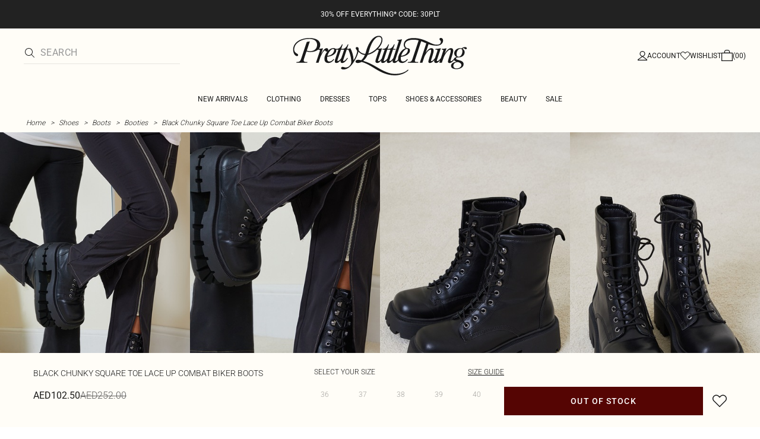

--- FILE ---
content_type: text/html; charset=utf-8
request_url: https://www.prettylittlething.ae/black-chunky-lace-up-hiker-biker-boots.html
body_size: 28736
content:
<!DOCTYPE html><html dir="ltr" lang="en"><head><meta charSet="utf-8" data-next-head=""/><meta name="viewport" content="initial-scale=1.0, width=device-width, maximum-scale=5" data-next-head=""/><link rel="apple-touch-icon" sizes="180x180" href="https://cdn-media.prettylittlething.com/favicons/apple-touch-icon.png" data-next-head=""/><link rel="icon" type="image/png" sizes="32x32" href="https://cdn-media.prettylittlething.com/favicons/favicon-32x32.png" data-next-head=""/><link rel="icon" type="image/png" sizes="16x16" href="https://cdn-media.prettylittlething.com/favicons/favicon-16x16.png" data-next-head=""/><link rel="manifest" href="https://cdn-media.prettylittlething.com/favicons/site.webmanifest" data-next-head=""/><link rel="mask-icon" href="https://cdn-media.prettylittlething.com/favicons/safari-pinned-tab.svg" color="#f6c3dc" data-next-head=""/><meta name="apple-mobile-web-app-title" content="PLT" data-next-head=""/><meta name="application-name" content="PLT" data-next-head=""/><meta name="msapplication-TileColor" content="#000000" data-next-head=""/><meta name="theme-color" content="#ffffff" data-next-head=""/><meta property="og:url" content="https://www.prettylittlething.ae/black-chunky-lace-up-hiker-biker-boots.html" data-next-head=""/><meta property="og:site_name" content="PrettyLittleThing" data-next-head=""/><meta property="og:type" content="product" data-next-head=""/><meta property="og:locale" content="en_AE" data-next-head=""/><meta property="og:title" content="Black Chunky Square Toe Lace Up Hiker Biker Boots | Footwear" data-next-head=""/><meta property="og:description" content="The Black Chunky Square Toe Lace Up Hiker Biker Boots | Head online and shop this season&#x27;s range of Footwear at PrettyLittleThing. Standard shipping available." data-next-head=""/><meta property="og:image" content="https://cdn-img.prettylittlething.com/2/4/2/a/242ac200d15dc6aa3e4b6b9f1574bbef8b4543ee_cmm8070_1.jpg" data-next-head=""/><meta name="twitter:card" content="summary" data-next-head=""/><meta name="twitter:title" content="Black Chunky Square Toe Lace Up Hiker Biker Boots | Footwear" data-next-head=""/><meta name="twitter:description" content="The Black Chunky Square Toe Lace Up Hiker Biker Boots | Head online and shop this season&#x27;s range of Footwear at PrettyLittleThing. Standard shipping available." data-next-head=""/><meta name="twitter:image" content="https://cdn-img.prettylittlething.com/2/4/2/a/242ac200d15dc6aa3e4b6b9f1574bbef8b4543ee_cmm8070_1.jpg" data-next-head=""/><meta name="twitter:site" content="@OfficialPLT" data-next-head=""/><title data-next-head="">Black Chunky Square Toe Lace Up Hiker Biker Boots | Footwear | PLT UAE</title><meta name="description" content="The Black Chunky Square Toe Lace Up Hiker Biker Boots | Head online and shop this season&#x27;s range of Footwear at PrettyLittleThing. Standard shipping available." data-next-head=""/><meta name="robots" content="index, follow" data-next-head=""/><link rel="canonical" href="https://www.prettylittlething.ae/black-chunky-lace-up-hiker-biker-boots.html" data-next-head=""/><link rel="alternate" href="https://www.prettylittlething.ie/black-chunky-lace-up-hiker-biker-boots.html" hrefLang="en-ie" data-next-head=""/><link rel="alternate" href="https://www.prettylittlething.us/black-chunky-square-toe-lace-up-combat-biker-boots.html" hrefLang="en-us" data-next-head=""/><link rel="alternate" href="https://www.prettylittlething.ca/black-chunky-lace-up-hiker-biker-boots.html" hrefLang="en-ca" data-next-head=""/><link rel="alternate" href="https://www.prettylittlething.sa/black-chunky-lace-up-hiker-biker-boots.html" hrefLang="en-sa" data-next-head=""/><link rel="alternate" href="https://www.prettylittlething.qa/black-chunky-lace-up-hiker-biker-boots.html" hrefLang="en-qa" data-next-head=""/><link rel="alternate" href="https://www.prettylittlething.com.au/black-chunky-lace-up-hiker-biker-boots.html" hrefLang="en-au" data-next-head=""/><link rel="alternate" href="https://www.prettylittlething.ae/black-chunky-lace-up-hiker-biker-boots.html" hrefLang="en-ae" data-next-head=""/><link rel="alternate" href="https://www.prettylittlething.fr/bottines-chunky-noires-style-biker-a-lacets-et-bout-carre.html" hrefLang="fr-fr" data-next-head=""/><link rel="alternate" href="https://www.prettylittlething.com/black-chunky-square-toe-lace-up-hiker-biker-boots.html" hrefLang="en-gb" data-next-head=""/><link rel="alternate" href="https://www.prettylittlething.com.au/black-chunky-lace-up-hiker-biker-boots.html" hrefLang="en-nz" data-next-head=""/><link rel="preload" as="font" type="font/ttf" crossorigin="anonymous" href="https://cdn-skin.prettylittlething.com/frontend/prettylittlething/plt-theme/fonts/Roboto-Light.ttf"/><link rel="preload" as="font" type="font/ttf" crossorigin="anonymous" href="https://cdn-skin.prettylittlething.com/frontend/prettylittlething/plt-theme/fonts/Roboto-Regular.ttf"/><link rel="preload" as="font" type="font/ttf" crossorigin="anonymous" href="https://cdn-skin.prettylittlething.com/frontend/prettylittlething/plt-theme/fonts/Roboto-Medium.ttf"/><link rel="preload" as="font" type="font/ttf" crossorigin="anonymous" href="https://cdn-skin.prettylittlething.com/frontend/prettylittlething/plt-theme/fonts/Cardo-Regular.ttf"/><link rel="preload" href="https://cdn-skin.prettylittlething.com/euc1/_next/static/css/59aa2bbda73d71ea.css" as="style"/><link rel="preload" as="image" imageSrcSet="https://cdn-img.prettylittlething.com/2/4/2/a/242ac200d15dc6aa3e4b6b9f1574bbef8b4543ee_cmm8070_1.jpg?imwidth=160 160w, https://cdn-img.prettylittlething.com/2/4/2/a/242ac200d15dc6aa3e4b6b9f1574bbef8b4543ee_cmm8070_1.jpg?imwidth=300 300w, https://cdn-img.prettylittlething.com/2/4/2/a/242ac200d15dc6aa3e4b6b9f1574bbef8b4543ee_cmm8070_1.jpg?imwidth=400 400w, https://cdn-img.prettylittlething.com/2/4/2/a/242ac200d15dc6aa3e4b6b9f1574bbef8b4543ee_cmm8070_1.jpg?imwidth=600 600w, https://cdn-img.prettylittlething.com/2/4/2/a/242ac200d15dc6aa3e4b6b9f1574bbef8b4543ee_cmm8070_1.jpg?imwidth=800 800w, https://cdn-img.prettylittlething.com/2/4/2/a/242ac200d15dc6aa3e4b6b9f1574bbef8b4543ee_cmm8070_1.jpg?imwidth=1024 1024w, https://cdn-img.prettylittlething.com/2/4/2/a/242ac200d15dc6aa3e4b6b9f1574bbef8b4543ee_cmm8070_1.jpg?imwidth=1200 1200w, https://cdn-img.prettylittlething.com/2/4/2/a/242ac200d15dc6aa3e4b6b9f1574bbef8b4543ee_cmm8070_1.jpg?imwidth=1600 1600w, https://cdn-img.prettylittlething.com/2/4/2/a/242ac200d15dc6aa3e4b6b9f1574bbef8b4543ee_cmm8070_1.jpg?imwidth=2048 2048w" imageSizes="(max-width: 1024px) 40vw, 25vw" data-next-head=""/><link rel="preload" as="image" imageSrcSet="https://cdn-img.prettylittlething.com/7/1/0/e/710ef9d07aeff2727d8e683af2a56919f00d0cfd_cmm8070_2.jpg?imwidth=160 160w, https://cdn-img.prettylittlething.com/7/1/0/e/710ef9d07aeff2727d8e683af2a56919f00d0cfd_cmm8070_2.jpg?imwidth=300 300w, https://cdn-img.prettylittlething.com/7/1/0/e/710ef9d07aeff2727d8e683af2a56919f00d0cfd_cmm8070_2.jpg?imwidth=400 400w, https://cdn-img.prettylittlething.com/7/1/0/e/710ef9d07aeff2727d8e683af2a56919f00d0cfd_cmm8070_2.jpg?imwidth=600 600w, https://cdn-img.prettylittlething.com/7/1/0/e/710ef9d07aeff2727d8e683af2a56919f00d0cfd_cmm8070_2.jpg?imwidth=800 800w, https://cdn-img.prettylittlething.com/7/1/0/e/710ef9d07aeff2727d8e683af2a56919f00d0cfd_cmm8070_2.jpg?imwidth=1024 1024w, https://cdn-img.prettylittlething.com/7/1/0/e/710ef9d07aeff2727d8e683af2a56919f00d0cfd_cmm8070_2.jpg?imwidth=1200 1200w, https://cdn-img.prettylittlething.com/7/1/0/e/710ef9d07aeff2727d8e683af2a56919f00d0cfd_cmm8070_2.jpg?imwidth=1600 1600w, https://cdn-img.prettylittlething.com/7/1/0/e/710ef9d07aeff2727d8e683af2a56919f00d0cfd_cmm8070_2.jpg?imwidth=2048 2048w" imageSizes="(max-width: 1024px) 40vw, 25vw" data-next-head=""/><link rel="preload" as="image" imageSrcSet="https://cdn-img.prettylittlething.com/6/8/7/2/6872ccc2cb59522e6e44e420171c3c41e935eba9_cmm8070_3.jpg?imwidth=160 160w, https://cdn-img.prettylittlething.com/6/8/7/2/6872ccc2cb59522e6e44e420171c3c41e935eba9_cmm8070_3.jpg?imwidth=300 300w, https://cdn-img.prettylittlething.com/6/8/7/2/6872ccc2cb59522e6e44e420171c3c41e935eba9_cmm8070_3.jpg?imwidth=400 400w, https://cdn-img.prettylittlething.com/6/8/7/2/6872ccc2cb59522e6e44e420171c3c41e935eba9_cmm8070_3.jpg?imwidth=600 600w, https://cdn-img.prettylittlething.com/6/8/7/2/6872ccc2cb59522e6e44e420171c3c41e935eba9_cmm8070_3.jpg?imwidth=800 800w, https://cdn-img.prettylittlething.com/6/8/7/2/6872ccc2cb59522e6e44e420171c3c41e935eba9_cmm8070_3.jpg?imwidth=1024 1024w, https://cdn-img.prettylittlething.com/6/8/7/2/6872ccc2cb59522e6e44e420171c3c41e935eba9_cmm8070_3.jpg?imwidth=1200 1200w, https://cdn-img.prettylittlething.com/6/8/7/2/6872ccc2cb59522e6e44e420171c3c41e935eba9_cmm8070_3.jpg?imwidth=1600 1600w, https://cdn-img.prettylittlething.com/6/8/7/2/6872ccc2cb59522e6e44e420171c3c41e935eba9_cmm8070_3.jpg?imwidth=2048 2048w" imageSizes="(max-width: 1024px) 40vw, 25vw" data-next-head=""/><link rel="stylesheet" href="https://cdn-skin.prettylittlething.com/euc1/_next/static/css/59aa2bbda73d71ea.css" data-n-g=""/><noscript data-n-css=""></noscript><script defer="" noModule="" src="https://cdn-skin.prettylittlething.com/euc1/_next/static/chunks/polyfills-42372ed130431b0a.js"></script><script defer="" src="https://cdn-skin.prettylittlething.com/euc1/_next/static/chunks/7210.65da45a57a2fcfd1.js"></script><script defer="" src="https://cdn-skin.prettylittlething.com/euc1/_next/static/chunks/399.3a3d3795e2db5521.js"></script><script defer="" src="https://cdn-skin.prettylittlething.com/euc1/_next/static/chunks/6913-31d089a32a2f5e04.js"></script><script defer="" src="https://cdn-skin.prettylittlething.com/euc1/_next/static/chunks/8444-34b79f0dda2bb3b9.js"></script><script defer="" src="https://cdn-skin.prettylittlething.com/euc1/_next/static/chunks/454-ccde23e1fb892370.js"></script><script defer="" src="https://cdn-skin.prettylittlething.com/euc1/_next/static/chunks/3888.9265f9bdedd7e284.js"></script><script defer="" src="https://cdn-skin.prettylittlething.com/euc1/_next/static/chunks/305.b510d1fc0ca44450.js"></script><script defer="" src="https://cdn-skin.prettylittlething.com/euc1/_next/static/chunks/6215.5724d8c08b74f740.js"></script><script defer="" src="https://cdn-skin.prettylittlething.com/euc1/_next/static/chunks/7689.6cb4af408cecef99.js"></script><script defer="" src="https://cdn-skin.prettylittlething.com/euc1/_next/static/chunks/9075-2f70d6049c1c5a41.js"></script><script defer="" src="https://cdn-skin.prettylittlething.com/euc1/_next/static/chunks/682-3c1514af1b01f7b2.js"></script><script defer="" src="https://cdn-skin.prettylittlething.com/euc1/_next/static/chunks/6649-eaa2dc098dc95145.js"></script><script defer="" src="https://cdn-skin.prettylittlething.com/euc1/_next/static/chunks/8221-cafb8f3623bd0fa7.js"></script><script defer="" src="https://cdn-skin.prettylittlething.com/euc1/_next/static/chunks/7300-ff6521c177c6c4a8.js"></script><script defer="" src="https://cdn-skin.prettylittlething.com/euc1/_next/static/chunks/369-029b1dfa8c54b8e6.js"></script><script defer="" src="https://cdn-skin.prettylittlething.com/euc1/_next/static/chunks/7563-0117822999c1b12b.js"></script><script defer="" src="https://cdn-skin.prettylittlething.com/euc1/_next/static/chunks/5350-f174491e799c7078.js"></script><script defer="" src="https://cdn-skin.prettylittlething.com/euc1/_next/static/chunks/9701-2f56b22fac062c03.js"></script><script defer="" src="https://cdn-skin.prettylittlething.com/euc1/_next/static/chunks/7069-ee384dbe820d3421.js"></script><script defer="" src="https://cdn-skin.prettylittlething.com/euc1/_next/static/chunks/9260-103971e5935334cc.js"></script><script defer="" src="https://cdn-skin.prettylittlething.com/euc1/_next/static/chunks/6460-00583a4efee2ba09.js"></script><script defer="" src="https://cdn-skin.prettylittlething.com/euc1/_next/static/chunks/2797-00f7d0f26c841c71.js"></script><script defer="" src="https://cdn-skin.prettylittlething.com/euc1/_next/static/chunks/6791-4eee62ce91d17e8e.js"></script><script defer="" src="https://cdn-skin.prettylittlething.com/euc1/_next/static/chunks/7519.46b8716e982370b7.js"></script><script defer="" src="https://cdn-skin.prettylittlething.com/euc1/_next/static/chunks/8212-8bd4ae34ac95c0de.js"></script><script defer="" src="https://cdn-skin.prettylittlething.com/euc1/_next/static/chunks/1301-8a06d84a952caefa.js"></script><script defer="" src="https://cdn-skin.prettylittlething.com/euc1/_next/static/chunks/3856-d3acfffcac4bc4f6.js"></script><script defer="" src="https://cdn-skin.prettylittlething.com/euc1/_next/static/chunks/676-a327c9d4852ae6f2.js"></script><script defer="" src="https://cdn-skin.prettylittlething.com/euc1/_next/static/chunks/9760-b43db3489bf06aab.js"></script><script defer="" src="https://cdn-skin.prettylittlething.com/euc1/_next/static/chunks/445.94b152a287918d05.js"></script><script defer="" src="https://cdn-skin.prettylittlething.com/euc1/_next/static/chunks/1481-ad56c5d8e3e11dc0.js"></script><script defer="" src="https://cdn-skin.prettylittlething.com/euc1/_next/static/chunks/8230-a594d3473adeeb90.js"></script><script defer="" src="https://cdn-skin.prettylittlething.com/euc1/_next/static/chunks/1078-ede73923eb9777ae.js"></script><script defer="" src="https://cdn-skin.prettylittlething.com/euc1/_next/static/chunks/4357-0ec26cfe8677129a.js"></script><script defer="" src="https://cdn-skin.prettylittlething.com/euc1/_next/static/chunks/6589.4d1c40285cbf760f.js"></script><script defer="" src="https://cdn-skin.prettylittlething.com/euc1/_next/static/chunks/493-f1f0b71cf0cb846c.js"></script><script defer="" src="https://cdn-skin.prettylittlething.com/euc1/_next/static/chunks/9508-0e38904599d96b52.js"></script><script defer="" src="https://cdn-skin.prettylittlething.com/euc1/_next/static/chunks/2128.f030e1293564ebad.js"></script><script defer="" src="https://cdn-skin.prettylittlething.com/euc1/_next/static/chunks/4655-87c64bac0a284f5a.js"></script><script defer="" src="https://cdn-skin.prettylittlething.com/euc1/_next/static/chunks/9283-38882ef1f7842c9c.js"></script><script defer="" src="https://cdn-skin.prettylittlething.com/euc1/_next/static/chunks/7.76e6795d14ad4c18.js"></script><script src="https://cdn-skin.prettylittlething.com/euc1/_next/static/chunks/webpack-7b41581064a7b5eb.js" defer=""></script><script src="https://cdn-skin.prettylittlething.com/euc1/_next/static/chunks/framework-f3542fae05167ed2.js" defer=""></script><script src="https://cdn-skin.prettylittlething.com/euc1/_next/static/chunks/main-5e39368fec37698a.js" defer=""></script><script src="https://cdn-skin.prettylittlething.com/euc1/_next/static/chunks/pages/_app-454a7972feccfba3.js" defer=""></script><script src="https://cdn-skin.prettylittlething.com/euc1/_next/static/chunks/9573-8567848f6caac75d.js" defer=""></script><script src="https://cdn-skin.prettylittlething.com/euc1/_next/static/chunks/2135-cc9a64d792d03137.js" defer=""></script><script src="https://cdn-skin.prettylittlething.com/euc1/_next/static/chunks/4587-4c14e7225e4376e8.js" defer=""></script><script src="https://cdn-skin.prettylittlething.com/euc1/_next/static/chunks/2732-08e5731ceed9d2bc.js" defer=""></script><script src="https://cdn-skin.prettylittlething.com/euc1/_next/static/chunks/pages/%5B...slug%5D-34b9c820afe7105a.js" defer=""></script><script src="https://cdn-skin.prettylittlething.com/euc1/_next/static/if_Bild7EQEnk9juSDHhU/_buildManifest.js" defer=""></script><script src="https://cdn-skin.prettylittlething.com/euc1/_next/static/if_Bild7EQEnk9juSDHhU/_ssgManifest.js" defer=""></script>
<script>(window.BOOMR_mq=window.BOOMR_mq||[]).push(["addVar",{"rua.upush":"false","rua.cpush":"false","rua.upre":"false","rua.cpre":"false","rua.uprl":"false","rua.cprl":"false","rua.cprf":"false","rua.trans":"","rua.cook":"false","rua.ims":"false","rua.ufprl":"false","rua.cfprl":"false","rua.isuxp":"false","rua.texp":"norulematch","rua.ceh":"false","rua.ueh":"false","rua.ieh.st":"0"}]);</script>
                              <script>!function(a){var e="https://s.go-mpulse.net/boomerang/",t="addEventListener";if(""=="True")a.BOOMR_config=a.BOOMR_config||{},a.BOOMR_config.PageParams=a.BOOMR_config.PageParams||{},a.BOOMR_config.PageParams.pci=!0,e="https://s2.go-mpulse.net/boomerang/";if(window.BOOMR_API_key="KVB7D-P8KGL-2UYKY-9ZDAA-D2T6V",function(){function n(e){a.BOOMR_onload=e&&e.timeStamp||(new Date).getTime()}if(!a.BOOMR||!a.BOOMR.version&&!a.BOOMR.snippetExecuted){a.BOOMR=a.BOOMR||{},a.BOOMR.snippetExecuted=!0;var i,_,o,r=document.createElement("iframe");if(a[t])a[t]("load",n,!1);else if(a.attachEvent)a.attachEvent("onload",n);r.src="javascript:void(0)",r.title="",r.role="presentation",(r.frameElement||r).style.cssText="width:0;height:0;border:0;display:none;",o=document.getElementsByTagName("script")[0],o.parentNode.insertBefore(r,o);try{_=r.contentWindow.document}catch(O){i=document.domain,r.src="javascript:var d=document.open();d.domain='"+i+"';void(0);",_=r.contentWindow.document}_.open()._l=function(){var a=this.createElement("script");if(i)this.domain=i;a.id="boomr-if-as",a.src=e+"KVB7D-P8KGL-2UYKY-9ZDAA-D2T6V",BOOMR_lstart=(new Date).getTime(),this.body.appendChild(a)},_.write("<bo"+'dy onload="document._l();">'),_.close()}}(),"".length>0)if(a&&"performance"in a&&a.performance&&"function"==typeof a.performance.setResourceTimingBufferSize)a.performance.setResourceTimingBufferSize();!function(){if(BOOMR=a.BOOMR||{},BOOMR.plugins=BOOMR.plugins||{},!BOOMR.plugins.AK){var e=""=="true"?1:0,t="",n="amiulryxe343g2mcefga-f-c0e2d6a4f-clientnsv4-s.akamaihd.net",i="false"=="true"?2:1,_={"ak.v":"39","ak.cp":"507959","ak.ai":parseInt("334764",10),"ak.ol":"0","ak.cr":10,"ak.ipv":4,"ak.proto":"h2","ak.rid":"3bfa9133","ak.r":47762,"ak.a2":e,"ak.m":"dsca","ak.n":"essl","ak.bpcip":"3.17.69.0","ak.cport":42776,"ak.gh":"23.48.98.243","ak.quicv":"","ak.tlsv":"tls1.3","ak.0rtt":"","ak.0rtt.ed":"","ak.csrc":"-","ak.acc":"","ak.t":"1770135884","ak.ak":"hOBiQwZUYzCg5VSAfCLimQ==ZvGM8r2s1kjrxt5st/jWDrGHCU4qVw4L37woKRK9XnnRBgxX8Y4zklXC6A2wRx+/1eCrFhaJ/2O0QASgHwsG4ZOrNZtZOIoO6Xp+YxAwzAzFoUVEM6Tya9Dz7LxmrYeyc+3dEgZwxfAPV9DPLzT9Ucbw9jqcWPSehT1cbTA78oDTf4eAY6cSuttt2L4aLQZ5TW6yWFsTTU5Rlq8CugYjbSNP/R3Z39y8OU6bsZ9lTWWDGS2y6nA+EddftM9lIxPzc/9LOxli7m0ThZUq8S3NWLvDJlBv5Tjv5AAnjEgKR2W5tp2r9MnVKbY9pmfJuyzDJxSTEQ3gQyaHuk2Q8YR5VDkzF3lj/yKgWE/RHLJ3C+Z7y62C23fFXvIA2Y1TVTSSppaeOJFDZlO9nGLp92D8h3YHLJIkJUeneC81uGFM5WE=","ak.pv":"636","ak.dpoabenc":"","ak.tf":i};if(""!==t)_["ak.ruds"]=t;var o={i:!1,av:function(e){var t="http.initiator";if(e&&(!e[t]||"spa_hard"===e[t]))_["ak.feo"]=void 0!==a.aFeoApplied?1:0,BOOMR.addVar(_)},rv:function(){var a=["ak.bpcip","ak.cport","ak.cr","ak.csrc","ak.gh","ak.ipv","ak.m","ak.n","ak.ol","ak.proto","ak.quicv","ak.tlsv","ak.0rtt","ak.0rtt.ed","ak.r","ak.acc","ak.t","ak.tf"];BOOMR.removeVar(a)}};BOOMR.plugins.AK={akVars:_,akDNSPreFetchDomain:n,init:function(){if(!o.i){var a=BOOMR.subscribe;a("before_beacon",o.av,null,null),a("onbeacon",o.rv,null,null),o.i=!0}return this},is_complete:function(){return!0}}}}()}(window);</script></head><body class="overflow-x-hidden font-brand-thin"><noscript><iframe title="tag manager" src="https://www.googletagmanager.com/ns.html?id=GTM-T7CZND" height="0" width="0" style="display:none;visibility:hidden"></iframe></noscript><link rel="preload" as="image" imageSrcSet="https://cdn-img.prettylittlething.com/2/4/2/a/242ac200d15dc6aa3e4b6b9f1574bbef8b4543ee_cmm8070_1.jpg?imwidth=160 160w, https://cdn-img.prettylittlething.com/2/4/2/a/242ac200d15dc6aa3e4b6b9f1574bbef8b4543ee_cmm8070_1.jpg?imwidth=300 300w, https://cdn-img.prettylittlething.com/2/4/2/a/242ac200d15dc6aa3e4b6b9f1574bbef8b4543ee_cmm8070_1.jpg?imwidth=400 400w, https://cdn-img.prettylittlething.com/2/4/2/a/242ac200d15dc6aa3e4b6b9f1574bbef8b4543ee_cmm8070_1.jpg?imwidth=600 600w, https://cdn-img.prettylittlething.com/2/4/2/a/242ac200d15dc6aa3e4b6b9f1574bbef8b4543ee_cmm8070_1.jpg?imwidth=800 800w, https://cdn-img.prettylittlething.com/2/4/2/a/242ac200d15dc6aa3e4b6b9f1574bbef8b4543ee_cmm8070_1.jpg?imwidth=1024 1024w, https://cdn-img.prettylittlething.com/2/4/2/a/242ac200d15dc6aa3e4b6b9f1574bbef8b4543ee_cmm8070_1.jpg?imwidth=1200 1200w, https://cdn-img.prettylittlething.com/2/4/2/a/242ac200d15dc6aa3e4b6b9f1574bbef8b4543ee_cmm8070_1.jpg?imwidth=1600 1600w, https://cdn-img.prettylittlething.com/2/4/2/a/242ac200d15dc6aa3e4b6b9f1574bbef8b4543ee_cmm8070_1.jpg?imwidth=2048 2048w" imageSizes="(max-width: 1024px) 40vw, 25vw"/><link rel="preload" as="image" imageSrcSet="https://cdn-img.prettylittlething.com/7/1/0/e/710ef9d07aeff2727d8e683af2a56919f00d0cfd_cmm8070_2.jpg?imwidth=160 160w, https://cdn-img.prettylittlething.com/7/1/0/e/710ef9d07aeff2727d8e683af2a56919f00d0cfd_cmm8070_2.jpg?imwidth=300 300w, https://cdn-img.prettylittlething.com/7/1/0/e/710ef9d07aeff2727d8e683af2a56919f00d0cfd_cmm8070_2.jpg?imwidth=400 400w, https://cdn-img.prettylittlething.com/7/1/0/e/710ef9d07aeff2727d8e683af2a56919f00d0cfd_cmm8070_2.jpg?imwidth=600 600w, https://cdn-img.prettylittlething.com/7/1/0/e/710ef9d07aeff2727d8e683af2a56919f00d0cfd_cmm8070_2.jpg?imwidth=800 800w, https://cdn-img.prettylittlething.com/7/1/0/e/710ef9d07aeff2727d8e683af2a56919f00d0cfd_cmm8070_2.jpg?imwidth=1024 1024w, https://cdn-img.prettylittlething.com/7/1/0/e/710ef9d07aeff2727d8e683af2a56919f00d0cfd_cmm8070_2.jpg?imwidth=1200 1200w, https://cdn-img.prettylittlething.com/7/1/0/e/710ef9d07aeff2727d8e683af2a56919f00d0cfd_cmm8070_2.jpg?imwidth=1600 1600w, https://cdn-img.prettylittlething.com/7/1/0/e/710ef9d07aeff2727d8e683af2a56919f00d0cfd_cmm8070_2.jpg?imwidth=2048 2048w" imageSizes="(max-width: 1024px) 40vw, 25vw"/><link rel="preload" as="image" imageSrcSet="https://cdn-img.prettylittlething.com/6/8/7/2/6872ccc2cb59522e6e44e420171c3c41e935eba9_cmm8070_3.jpg?imwidth=160 160w, https://cdn-img.prettylittlething.com/6/8/7/2/6872ccc2cb59522e6e44e420171c3c41e935eba9_cmm8070_3.jpg?imwidth=300 300w, https://cdn-img.prettylittlething.com/6/8/7/2/6872ccc2cb59522e6e44e420171c3c41e935eba9_cmm8070_3.jpg?imwidth=400 400w, https://cdn-img.prettylittlething.com/6/8/7/2/6872ccc2cb59522e6e44e420171c3c41e935eba9_cmm8070_3.jpg?imwidth=600 600w, https://cdn-img.prettylittlething.com/6/8/7/2/6872ccc2cb59522e6e44e420171c3c41e935eba9_cmm8070_3.jpg?imwidth=800 800w, https://cdn-img.prettylittlething.com/6/8/7/2/6872ccc2cb59522e6e44e420171c3c41e935eba9_cmm8070_3.jpg?imwidth=1024 1024w, https://cdn-img.prettylittlething.com/6/8/7/2/6872ccc2cb59522e6e44e420171c3c41e935eba9_cmm8070_3.jpg?imwidth=1200 1200w, https://cdn-img.prettylittlething.com/6/8/7/2/6872ccc2cb59522e6e44e420171c3c41e935eba9_cmm8070_3.jpg?imwidth=1600 1600w, https://cdn-img.prettylittlething.com/6/8/7/2/6872ccc2cb59522e6e44e420171c3c41e935eba9_cmm8070_3.jpg?imwidth=2048 2048w" imageSizes="(max-width: 1024px) 40vw, 25vw"/><link rel="preload" as="image" href="https://cdn-media.prettylittlething.com/swatches/black.jpg"/><div id="__next"><script type="application/ld+json" data-testid="breadcrumbs-schema-json">{"@context":"https://schema.org","@type":"BreadcrumbList","itemListElement":[{"@type":"ListItem","position":1,"item":{"@id":"https://www.prettylittlething.ae/","name":"Home"}},{"@type":"ListItem","position":2,"item":{"@id":"https://www.prettylittlething.ae/shoes.html","name":"Shoes"}},{"@type":"ListItem","position":3,"item":{"@id":"https://www.prettylittlething.ae/shoes/boots.html","name":"Boots"}},{"@type":"ListItem","position":4,"item":{"@id":"https://www.prettylittlething.ae/shoes/boots/ankle-boots.html","name":"Booties"}},{"@type":"ListItem","position":5,"item":{"@id":"https://www.prettylittlething.ae/black-chunky-lace-up-hiker-biker-boots.html","name":"Black Chunky Square Toe Lace Up Combat Biker Boots"}}]}</script><div class="flex min-h-screen flex-col bg-rebrand-accent-100 text-rebrand-accent-100-contrast"><div id="header-top-nav" class="sticky z-header transition-all duration-500" style="top:0"><header class="relative z-header"><div id="header-banners"><style>
          #header-banner {
            background-color: #222222;
          }
          @media (min-width: 1024px) {
            #header-banner {
              background-color: #222222;
            }
          }
          </style><a class="link-banner flex-col hover:no-underline h-full min-h-[48px] px-2 py-3 text-xs leading-[84%] flex items-center justify-center text-center" href="/new-in.html" id="header-banner"><p class="w-full lg:hidden font-rebrand-regular" style="color:#FFFFFF;font-size:12px">30% OFF EVERYTHING* CODE: 30PLT</p><p class="hidden w-full lg:block font-rebrand-regular" style="color:#FFFFFF;font-size:12px">30% OFF EVERYTHING* CODE: 30PLT</p></a></div><div class="grid grid-cols-[12px_1fr_1fr_1fr_12px] grid-rows-[auto_12px_auto_auto_auto] items-center bg-rebrand-accent-100 pt-2 text-rebrand-accent-100-contrast lg:grid-cols-[24px_1fr_1fr_1fr_24px] lg:grid-rows-[auto_auto_auto] lg:pt-3"><div class="col-start-2 flex gap-3 lg:hidden"><button id="header-burger-menu" class="p-1.5 lg:hidden"><svg width="16" height="16" viewBox="0 0 16 16" fill="none" xmlns="http://www.w3.org/2000/svg" class="w-[18px] text-rebrand-base-100-contrast" aria-hidden="true" focusable="false"><g id="Menu"><path id="Primary" d="M0 5H16V6H0V5ZM16 10V11H0V10H16Z" fill="currentColor"></path></g></svg><span style="position:absolute;border:0;width:1px;height:1px;padding:0;margin:-1px;overflow:hidden;clip:rect(0, 0, 0, 0);white-space:nowrap;word-wrap:normal">Menu</span></button><button id="header-search-icon" class=""><svg width="16" height="16" viewBox="0 0 16 16" fill="none" xmlns="http://www.w3.org/2000/svg" class="block w-5 cursor-pointer text-rebrand-base-100-contrast lg:hidden" aria-hidden="true" focusable="false"><g id="magnifying-glass-light 1" clip-path="url(#clip0_5034_9188)"><path id="Vector" d="M12 6.5C12 5.77773 11.8577 5.06253 11.5813 4.39524C11.3049 3.72795 10.8998 3.12163 10.3891 2.61091C9.87837 2.10019 9.27205 1.69506 8.60476 1.41866C7.93747 1.14226 7.22227 1 6.5 1C5.77773 1 5.06253 1.14226 4.39524 1.41866C3.72795 1.69506 3.12163 2.10019 2.61091 2.61091C2.10019 3.12163 1.69506 3.72795 1.41866 4.39524C1.14226 5.06253 1 5.77773 1 6.5C1 7.22227 1.14226 7.93747 1.41866 8.60476C1.69506 9.27205 2.10019 9.87837 2.61091 10.3891C3.12163 10.8998 3.72795 11.3049 4.39524 11.5813C5.06253 11.8577 5.77773 12 6.5 12C7.22227 12 7.93747 11.8577 8.60476 11.5813C9.27205 11.3049 9.87837 10.8998 10.3891 10.3891C10.8998 9.87837 11.3049 9.27205 11.5813 8.60476C11.8577 7.93747 12 7.22227 12 6.5ZM10.7281 11.4375C9.59375 12.4125 8.11563 13 6.5 13C2.90937 13 0 10.0906 0 6.5C0 2.90937 2.90937 0 6.5 0C10.0906 0 13 2.90937 13 6.5C13 8.11563 12.4125 9.59375 11.4375 10.7281L15.8531 15.1469C16.0469 15.3406 16.0469 15.6594 15.8531 15.8531C15.6594 16.0469 15.3406 16.0469 15.1469 15.8531L10.7281 11.4375Z" fill="currentColor"></path></g><defs><clipPath id="clip0_5034_9188"><rect width="16" height="16" fill="white"></rect></clipPath></defs></svg><span style="position:absolute;border:0;width:1px;height:1px;padding:0;margin:-1px;overflow:hidden;clip:rect(0, 0, 0, 0);white-space:nowrap;word-wrap:normal">Search</span></button></div><div class="lg:col-auto lg:col-start-2 lg:row-start-auto lg:row-end-auto lg:max-w-[279px] hidden lg:block"><div class="lg:-mis-6"><div class="relative lg:pis-10"><form id="header-search-input" role="search" aria-label="sitewide" class="flex !border-b transition-colors duration-200 focus-within:border-b-2 focus-within:!border-rebrand-accent-100-contrast lg:border-b-1 border-y border-rebrand-base-300 px-4 py-2.5 leading-none lg:border-t-0 lg:border-rebrand-primary/10 lg:px-0 lg:pb-2 lg:pt-0"><div class="visible flex items-center"><button id="search-button" type="submit" tabindex="-1" aria-label="search" title="Search"><svg width="16" height="16" viewBox="0 0 16 16" fill="none" xmlns="http://www.w3.org/2000/svg" class="h-4 w-5 text-current mie-2"><g id="magnifying-glass-light 1" clip-path="url(#clip0_5034_9188)"><path id="Vector" d="M12 6.5C12 5.77773 11.8577 5.06253 11.5813 4.39524C11.3049 3.72795 10.8998 3.12163 10.3891 2.61091C9.87837 2.10019 9.27205 1.69506 8.60476 1.41866C7.93747 1.14226 7.22227 1 6.5 1C5.77773 1 5.06253 1.14226 4.39524 1.41866C3.72795 1.69506 3.12163 2.10019 2.61091 2.61091C2.10019 3.12163 1.69506 3.72795 1.41866 4.39524C1.14226 5.06253 1 5.77773 1 6.5C1 7.22227 1.14226 7.93747 1.41866 8.60476C1.69506 9.27205 2.10019 9.87837 2.61091 10.3891C3.12163 10.8998 3.72795 11.3049 4.39524 11.5813C5.06253 11.8577 5.77773 12 6.5 12C7.22227 12 7.93747 11.8577 8.60476 11.5813C9.27205 11.3049 9.87837 10.8998 10.3891 10.3891C10.8998 9.87837 11.3049 9.27205 11.5813 8.60476C11.8577 7.93747 12 7.22227 12 6.5ZM10.7281 11.4375C9.59375 12.4125 8.11563 13 6.5 13C2.90937 13 0 10.0906 0 6.5C0 2.90937 2.90937 0 6.5 0C10.0906 0 13 2.90937 13 6.5C13 8.11563 12.4125 9.59375 11.4375 10.7281L15.8531 15.1469C16.0469 15.3406 16.0469 15.6594 15.8531 15.8531C15.6594 16.0469 15.3406 16.0469 15.1469 15.8531L10.7281 11.4375Z" fill="currentColor"></path></g><defs><clipPath id="clip0_5034_9188"><rect width="16" height="16" fill="white"></rect></clipPath></defs></svg></button></div><label for="search-input" class="visually-hidden">Search</label><input id="search-input" spellCheck="false" class="w-full flex-grow bg-transparent font-rebrand-regular uppercase leading-5 tracking-wide text-rebrand-accent-100-contrast placeholder:text-rebrand-base-300 focus:outline-none" placeholder="Search" name="search" value=""/></form></div></div></div><div class="flex items-center justify-center"><span class="inline-block w-[149px] leading-none lg:w-[298px]"><a href="/" id="prettylittlething-wordmark" class="block"><svg aria-label="Pretty Little Thing" viewBox="0 0 679.68 153.24" fill="currentColor" xmlns="http://www.w3.org/2000/svg" class="h-auto w-full cursor-pointer"><defs></defs><path d="M144.74,99.98c6.66,0,12.21-3.7,16.4-9.74l2.71,1.73c-6.29,8.88-14.3,13.69-21.58,13.69-10.36,0-16.03-5.18-16.03-17.01.12-8.63,4.69-19.36,11.47-27.49-1.11.62-1.97.74-3.21.62-1.97-.12-3.33-.99-4.19-2.59-.74-1.36-1.36-2.1-2.47-2.1-3.82,0-13.69,15.78-18.12,29.1l-6.16,18.62h-9.86l14.79-44.38c1.48-4.69.62-6.29-4.44-6.29h-2.1c-6.66,5.79-17.38,9.25-30.45,9.25-4.44,0-9.62-.74-14.18-2.22l-9.37,28.11c-.86,2.59-1.36,4.56-1.36,6.29,0,5.3,4.69,6.29,14.18,6.29l-.74,2.96H18.49l.74-2.96c10.11,0,14.18-2.22,17.75-12.82L58.56,24.41l11.71-2.1-11.84,35.63c3.7,1.11,7.64,2.1,13.07,2.1,16.27,0,26.63-10.11,26.63-24.78,0-13.69-10.73-22.44-29.34-22.44-33.78,0-58.56,17.75-58.56,40.81,0,9.49,6.41,13.44,10.11,15.53,3.95,2.22,4.93,3.58,4.93,5.67,0,2.71-1.6,4.19-4.44,4.19-6.53,0-14.67-9.12-14.67-25.4,0-25.52,25.77-44.14,62.63-44.14,25.89,0,41.18,9.62,41.55,25.77.12,6.29-1.85,11.47-5.42,15.78,5.55-.25,11.96-1.36,16.03-2.34l-7.27,21.95c9.86-17.38,15.16-22.19,21.45-22.19,3.45,0,5.67,2.34,5.67,6.04,0,1.6-.25,2.96-.74,4.07,5.79-6.04,12.7-10.23,20.1-10.36,4.56-.12,7.64.99,9.49,2.96h2.34c12.45,0,16.77-7.52,21.95-17.38h2.71l-5.79,17.38h3.21c12.45,0,16.77-7.52,21.95-17.38h2.71l-5.79,17.38h3.7c4.07,0,7.4-1.36,8.88-2.84,6.78,11.47,11.96,27.37,12.95,46.85,8.01-12.08,13.69-28.73,13.56-35.01-.12-5.42-5.55-6.9-5.55-11.71,0-2.34,1.6-4.19,4.93-4.31,3.82,0,6.66,2.96,6.66,8.51,0,13.81-9.62,35.75-21.58,53.14-12.33,17.88-25.03,24.66-36.25,24.66-6.9,0-10.11-1.97-10.11-5.06,0-2.84,2.84-4.68,6.16-4.68,5.05,0,6.66,2.22,11.96,2.22,12.21,0,21.33-11.84,21.33-21.7,0-13.93-5.3-34.4-11.47-47.1h-6.16l-12.21,36.49c-1.11,3.33-1.48,4.68-1.48,6.04,0,.99.49,1.6,1.6,1.6,3.33,0,9.99-6.04,14.18-12.58l2.47,1.36c-7.77,12.21-15.04,18.62-21.95,18.62-4.31,0-6.29-2.22-6.29-6.16,0-1.48.12-2.96.49-4.44-5.55,6.9-11.1,10.6-16.15,10.6-4.44,0-6.41-2.22-6.41-6.16,0-3.7.99-6.78,2.22-10.36l11.71-35.01h-8.88c.37,1.11.49,2.1.49,3.33,0,14.43-19.73,23.3-34.52,24.04-.37,2.22-.62,4.69-.62,7.15-.12,6.66,2.96,11.34,8.14,11.34ZM163.73,55.35c0-2.84-1.23-4.07-3.58-4.07-6.78,0-18.25,11.59-22.19,26.63,15.66-.99,25.77-11.96,25.77-22.56ZM176.18,96.66c0,.99.62,1.6,1.6,1.6,3.21,0,9.37-5.42,13.44-11.59l10.97-32.55h-12.33l-12.21,36.49c-1.11,3.33-1.48,4.68-1.48,6.04Z"></path><path d="M389.59,54.12l-12.21,36.62c-1.11,3.21-1.48,4.56-1.48,5.92,0,.99.62,1.6,1.6,1.6,3.33,0,9.37-5.3,13.56-11.59l19.97-61.52c.74-2.22.86-3.08.74-3.82,0-1.97-1.97-2.47-6.04-2.1l.86-2.59c5.67-.37,13.69-1.48,18-2.47l-25.03,76.93c-.99,3.21-1.48,4.56-1.48,5.67,0,1.48,1.11,1.85,2.1,1.85,2.22,0,5.3-2.1,9.37-6.78-.12-1.11-.12-2.22-.12-3.21,0-16.15,16.15-40.19,33.91-40.44,7.89-.12,11.59,3.08,11.59,9.25,0,14.43-19.6,23.3-34.65,24.17-.37,2.1-.62,4.69-.62,7.03,0,6.66,3.08,11.34,8.14,11.34,6.78,0,12.21-3.7,16.52-9.74l2.71,1.73c-6.41,8.88-14.43,13.69-21.7,13.69-7.89,0-13.07-2.96-15.04-9.86-5.18,6.17-9.99,9.86-14.92,9.86s-7.4-2.59-7.4-6.9c0-1.11.12-2.22.49-3.7-5.67,7.03-11.1,10.6-16.15,10.6-4.44,0-6.41-2.1-6.41-6.04,0-1.48.12-2.84.37-4.07-5.18,6.41-10.6,10.11-15.78,10.11-4.44,0-6.41-2.22-6.41-6.04,0-1.23.12-2.47.37-3.7-5.18,6.16-9.99,9.74-14.79,9.74s-7.4-2.47-7.4-6.9c0-2.59.99-5.67,2.1-9.12l9.74-29.22c1.48-4.69.62-6.29-4.44-6.29h-.86c-10.48,9.99-23.3,17.63-36.25,20.1-4.68,10.23-10.73,17.75-17.38,23.06,15.66,4.69,33.29,12.58,51.41,23.67,27.74,16.77,49.44,26.63,70.28,26.63,19.6,0,37.6-4.07,50.55-16.64l2.1,1.97c-13.44,14.3-35.51,20.34-52.52,20.34-27.74,0-51.41-10.73-72.99-23.92-17.38-10.48-35.14-22.44-54.99-27.86-5.06,2.84-10.23,4.19-14.79,4.19-5.42,0-8.51-2.1-8.51-5.92s4.56-6.41,9.62-6.41,8.75.99,12.08,1.73c6.04-5.3,10.36-10.85,14.3-20.22-10.48-.99-22.69-7.52-28.11-18.49l2.22-3.45c5.79,11.47,16.77,17.14,27.49,17.63,1.11-3.08,2.22-6.53,3.21-10.23,7.77-28.85,25.4-59.43,48.95-59.43,8.01,0,14.06,5.05,13.81,15.41-.12,10.97-7.03,23.79-17.38,34.77,5.79-.49,12.33-1.48,16.03-2.34l-14.18,42.41c-.99,3.21-1.48,4.56-1.48,5.79,0,1.11.74,1.73,1.85,1.73,2.96,0,6.9-2.96,12.45-10.23l11.22-34.27h-8.88l.86-2.96h1.23c11.84,0,15.41-7.03,20.84-17.38h2.71l-5.92,17.51h.37v-.12h2.71c12.45,0,16.77-7.52,21.95-17.38h2.71l-5.79,17.38h9.62l-.86,2.96h-9.74ZM345.45,16.15c.49-7.27-3.33-11.22-9.99-11.22-16.15,0-30.33,26.75-37.85,55.11-.86,3.33-1.73,6.16-2.84,9.12,23.55-6.29,49.56-32.55,50.67-53.01ZM355.56,90.74c-1.11,3.21-1.48,4.69-1.48,5.67,0,1.23.37,1.97,2.1,1.97,2.84,0,9.49-6.41,12.45-10.73l11.22-33.54h-12.08l-12.21,36.62ZM446.92,55.35c0-2.84-1.23-4.07-3.58-4.07-6.78,0-18.25,11.59-22.19,26.63,15.66-.99,25.77-11.96,25.77-22.56Z"></path><path d="M631.85,88.76c0,7.27,29.22,3.95,29.22,21.33,0,12.95-15.17,19.6-27.86,19.23-15.41-.49-20.34-5.79-20.34-12.7,0-9.74,9.74-14.3,21.45-16.03-4.56-1.48-8.63-3.21-9.99-6.53-5.92,7.64-11.22,11.71-17.75,11.71-3.08,0-5.55-1.6-5.55-5.18,0-2.59.99-6.66,2.34-10.85l5.79-18.99c1.73-5.67,2.34-9.37,2.47-11.84.12-3.7-1.11-4.44-2.59-4.44-5.3,0-14.05,7.15-23.92,27.62v-.12l-7.77,22.81h-9.74l3.08-9.49c-5.42,6.66-10.23,10.36-15.16,10.36s-7.52-2.47-7.52-6.78c0-1.48.37-3.08.86-4.81-5.79,7.15-11.34,11.71-17.51,11.71-3.08,0-5.55-1.6-5.55-5.18,0-2.59,1.11-6.66,2.34-10.85l5.79-18.99c1.73-5.67,2.34-9.37,2.47-11.84.12-3.7-1.11-4.44-2.59-4.44-5.18,0-13.56,6.66-23.18,26.14l-8.01,24.17-9.86-.12,24.9-74.84c-6.41-2.71-12.82-5.67-19.48-8.14l-22.93,69.17c-3.58,10.6-.74,10.97,11.84,10.97l-.74,2.96h-39.82l.74-2.96c12.7,0,14.55-3.58,17.51-12.58l23.55-70.89c-6.04-1.6-12.45-2.59-19.73-2.59-19.23,0-32.92,6.66-32.92,19.48,0,6.41,4.07,12.58,9.25,12.95l-6.41,1.36c-4.69-2.96-7.52-7.64-7.4-14.3.12-12.95,9.25-25.77,37.48-25.77,44.38,0,66.08,25.64,89.02,25.64,10.73,0,15.53-3.58,16.03-10.73.49-6.41-5.3-6.16-5.3-10.6,0-2.71,1.97-4.81,5.3-4.81,4.69,0,8.75,3.95,8.63,10.36-.25,10.6-9.62,19.48-24.9,19.48-12.08,0-22.07-2.47-31.07-5.67l-10.97,33.29c8.14-13.44,16.64-18.12,22.07-18.12s8.51,3.58,8.51,9.25c0,5.18-1.36,10.11-3.21,16.27l-5.92,18.86c-.62,1.97-.86,2.96-.86,3.95,0,1.11.62,1.97,1.6,1.97,3.58,0,10.36-6.9,13.93-12.82l8.51-25.4c1.48-4.69.62-6.29-4.56-6.29h-2.84l.86-2.96c6.16,0,15.53-1.36,20.34-2.47l-14.18,42.41c-.99,3.21-1.48,4.56-1.48,5.79,0,1.11.74,1.73,1.85,1.73,3.21,0,7.4-3.33,13.56-11.59l8.75-26.63c.74-2.22.86-3.08.86-3.82,0-1.48-1.48-2.34-5.06-2.47h-.99l.86-2.96c5.3,0,13.19-1.23,17.51-2.47l-7.15,21.58c8.88-16.52,18.37-21.95,24.29-21.95,5.18,0,8.51,3.58,8.51,9.25,0,5.18-1.36,10.11-3.21,16.27l-5.92,18.86c-.74,1.97-.99,2.96-.99,3.95,0,1.11.62,1.97,1.73,1.97,3.21,0,7.64-4.07,11.22-8.88.99-4.32,6.16-6.66,11.1-7.15-6.04-2.34-10.11-7.52-10.11-14.18,0-11.47,10.48-19.97,23.06-19.97,1.97,0,3.95.25,5.67.74,2.59-2.47,7.15-4.93,12.58-4.93,3.95,0,7.27,1.6,7.27,4.68,0,1.85-1.6,3.7-4.07,3.7-4.56,0-4.81-4.19-7.89-4.19-1.85,0-3.21.99-4.44,2.22,4.93,2.71,8.01,7.77,8.01,13.44,0,10.73-8.63,19.85-22.44,19.85-6.16,0-10.85,1.23-10.85,4.81ZM633.2,126.49c10.6,0,19.23-4.93,19.23-13.19,0-6.78-6.66-9.25-13.44-11.34-9.74.62-17.26,5.55-17.26,14.67,0,5.06,3.45,9.86,11.47,9.86ZM656.38,60.78c0-7.77-3.7-9.86-7.52-9.86-8.01,0-14.79,8.88-14.79,19.85,0,7.4,2.96,10.6,7.52,10.6,8.26,0,14.79-9.49,14.79-20.59Z"></path></svg></a></span></div><div class="flex items-center justify-end lg:col-start-4 lg:gap-[10px] lg:pis-0"><div class="flex gap-3 lg:gap-6" id="frame-header-account-links"><a href="/customer/account/login" class="flex items-center gap-1 whitespace-nowrap" id="account-link" rel="nofollow" aria-label="Account"><svg width="16" height="16" viewBox="0 0 16 16" fill="none" xmlns="http://www.w3.org/2000/svg" class="h-[18px] text-rebrand-base-100-contrast" aria-hidden="true" focusable="false"><g id="Type=Atom, Name=Account, Device=All, State=Default" clip-path="url(#clip0_5310_23388)"><path id="Vector" fill-rule="evenodd" clip-rule="evenodd" d="M14.8571 14.8571H1.14286L7.42857 10.2857L8.12 9.83314L14.8571 14.8571ZM6.23543 7.51314C5.45634 7.0441 4.89526 6.28501 4.67541 5.40261C4.45556 4.5202 4.59491 3.5866 5.06286 2.80686C5.36516 2.29777 5.79517 1.87644 6.31033 1.58459C6.82548 1.29274 7.40792 1.14047 8 1.14286C8.59208 1.14047 9.17452 1.29274 9.68967 1.58459C10.2048 1.87644 10.6348 2.29777 10.9371 2.80686C11.4051 3.5866 11.5444 4.5202 11.3246 5.40261C11.1047 6.28501 10.5437 7.0441 9.76457 7.51314L8.09143 8.51886L6.23543 7.51314ZM9.25829 9.15086L10.3543 8.49257C11.3924 7.86676 12.1399 6.8548 12.433 5.67862C12.7261 4.50244 12.5408 3.25803 11.9177 2.21829C11.5095 1.54412 10.9349 0.986087 10.2491 0.597667C9.56333 0.209246 8.78928 0.00345099 8.00114 0H7.99886C7.21085 0.00344122 6.43691 0.20911 5.75115 0.597314C5.06539 0.985519 4.49076 1.54326 4.08229 2.21714C3.77321 2.73408 3.56905 3.30687 3.4815 3.90276C3.39395 4.49865 3.42472 5.10596 3.57204 5.68995C3.71937 6.27394 3.98036 6.82317 4.3401 7.30622C4.69984 7.78927 5.15127 8.19668 5.66857 8.50514L6.95543 9.20229L0 14.2857V16H16V14.2857L9.25829 9.15086Z" fill="currentColor"></path></g><defs><clipPath id="clip0_5310_23388"><rect width="16" height="16" fill="white"></rect></clipPath></defs></svg><span style="position:absolute;border:0;width:1px;height:1px;padding:0;margin:-1px;overflow:hidden;clip:rect(0, 0, 0, 0);white-space:nowrap;word-wrap:normal">Account</span><span class="hidden font-rebrand-regular text-xs uppercase lg:block">Account</span></a><a href="/customer/account/wishlist" class="flex items-center gap-1 whitespace-nowrap" title="Wishlist" id="wishlist-link" rel="nofollow"><span class="relative inline-block leading-4 text-gray-950"><svg width="16" height="14" viewBox="0 0 16 14" fill="none" xmlns="http://www.w3.org/2000/svg" class="h-[18px] text-rebrand-base-100-contrast" aria-hidden="true" focusable="false"><path id="Primary" d="M8 3.41563L7.29375 2.70937L6.53438 1.95C5.92813 1.34063 5.10313 1 4.24375 1C2.45312 1 1 2.45312 1 4.24375C1 5.10313 1.34063 5.92812 1.95 6.5375L2.70625 7.29375L8 12.5875L13.2937 7.29375L14.05 6.5375C14.6594 5.92812 15 5.10313 15 4.24375C15 2.45312 13.5469 1 11.7563 1C10.8969 1 10.0719 1.34063 9.4625 1.95L8.70625 2.70625L8 3.41563ZM8.70625 13.2937L8 14L7.29375 13.2937L2 8L1.24375 7.24375C0.446875 6.44687 0 5.36875 0 4.24375C0 1.9 1.9 0 4.24375 0C5.36875 0 6.44688 0.446875 7.24375 1.24375L7.29375 1.29375L8 2L8.70625 1.29375L8.75625 1.24375C9.55313 0.446875 10.6313 0 11.7563 0C14.1 0 16 1.9 16 4.24375C16 5.36875 15.5531 6.44687 14.7563 7.24375L14 8L8.70625 13.2937Z" fill="currentColor"></path></svg><span style="position:absolute;border:0;width:1px;height:1px;padding:0;margin:-1px;overflow:hidden;clip:rect(0, 0, 0, 0);white-space:nowrap;word-wrap:normal">Wishlist</span></span><span class="hidden font-rebrand-regular text-xs uppercase lg:block">Wishlist</span></a><div><div><a href="/checkout/cart" class="block leading-none" id="minibag-link" rel="nofollow"><span class="relative flex items-center gap-1"><svg width="16" height="16" viewBox="0 0 16 16" fill="none" xmlns="http://www.w3.org/2000/svg" class="size-[19px] text-rebrand-base-100-contrast" aria-hidden="true" focusable="false"><path fill-rule="evenodd" clip-rule="evenodd" d="M15 5H1V15H15V5ZM0 4V16H16V4H0Z" fill="currentColor"></path><path fill-rule="evenodd" clip-rule="evenodd" d="M9 1H7C5.89543 1 5 1.89543 5 3V4H11V3C11 1.89543 10.1046 1 9 1ZM7 0C5.34315 0 4 1.34315 4 3V5H12V3C12 1.34315 10.6569 0 9 0H7Z" fill="currentColor"></path></svg><span style="position:absolute;border:0;width:1px;height:1px;padding:0;margin:-1px;overflow:hidden;clip:rect(0, 0, 0, 0);white-space:nowrap;word-wrap:normal">Cart</span><span data-testid="cartCount-mobile" class="absolute bottom-px left-1/2 -translate-x-1/2 font-rebrand-regular text-[12px] lg:hidden">00</span><span data-testid="cartCount" class="hidden font-rebrand-regular text-xs lg:block">(<!-- -->00<!-- -->)</span></span></a></div></div></div></div><div class="col-span-6 row-start-5 row-end-6 lg:row-start-4 lg:row-end-5 lg:mt-4"><nav aria-label="Main" data-orientation="horizontal" dir="ltr" class="relative z-desktopNav hidden w-full justify-center bg-rebrand-accent-100 text-rebrand-primary lg:flex"><div style="position:relative"><ul data-orientation="horizontal" class="flex list-none flex-wrap justify-center p-0" id="frame-header-nav" dir="ltr"><li><button id="new-arrivals" data-state="closed" aria-expanded="false" aria-controls="radix-:R5icl6:-content-radix-:R2ticl6:" class="over:duration-100 flex cursor-pointer select-none items-center px-4 py-3 font-rebrand-regular text-xs uppercase leading-6 transition-colors delay-75 ease-in-out hover:font-rebrand-medium data-[state=open]:font-rebrand-medium" data-radix-collection-item=""><a href="https://www.prettylittlething.ae/new-in.html" tabindex="-1">NEW ARRIVALS</a></button></li><li><button id="clothing" data-state="closed" aria-expanded="false" aria-controls="radix-:R5icl6:-content-radix-:R4ticl6:" class="over:duration-100 flex cursor-pointer select-none items-center px-4 py-3 font-rebrand-regular text-xs uppercase leading-6 transition-colors delay-75 ease-in-out hover:font-rebrand-medium data-[state=open]:font-rebrand-medium" data-radix-collection-item=""><a href="https://www.prettylittlething.ae/clothing.html" tabindex="-1">CLOTHING</a></button></li><li><button id="dresses" data-state="closed" aria-expanded="false" aria-controls="radix-:R5icl6:-content-radix-:R6ticl6:" class="over:duration-100 flex cursor-pointer select-none items-center px-4 py-3 font-rebrand-regular text-xs uppercase leading-6 transition-colors delay-75 ease-in-out hover:font-rebrand-medium data-[state=open]:font-rebrand-medium" data-radix-collection-item=""><a href="https://www.prettylittlething.ae/clothing/dresses.html" tabindex="-1">DRESSES</a></button></li><li><button id="tops" data-state="closed" aria-expanded="false" aria-controls="radix-:R5icl6:-content-radix-:R8ticl6:" class="over:duration-100 flex cursor-pointer select-none items-center px-4 py-3 font-rebrand-regular text-xs uppercase leading-6 transition-colors delay-75 ease-in-out hover:font-rebrand-medium data-[state=open]:font-rebrand-medium" data-radix-collection-item=""><a href="https://www.prettylittlething.ae/clothing/tops.html" tabindex="-1">TOPS</a></button></li><li><button id="shoes-&amp; accessories" data-state="closed" aria-expanded="false" aria-controls="radix-:R5icl6:-content-radix-:Raticl6:" class="over:duration-100 flex cursor-pointer select-none items-center px-4 py-3 font-rebrand-regular text-xs uppercase leading-6 transition-colors delay-75 ease-in-out hover:font-rebrand-medium data-[state=open]:font-rebrand-medium" data-radix-collection-item=""><a href="https://www.prettylittlething.ae/shop-by/shoes-accessories.html" tabindex="-1">SHOES &amp; ACCESSORIES</a></button></li><li><button id="beauty" data-state="closed" aria-expanded="false" aria-controls="radix-:R5icl6:-content-radix-:Rcticl6:" class="over:duration-100 flex cursor-pointer select-none items-center px-4 py-3 font-rebrand-regular text-xs uppercase leading-6 transition-colors delay-75 ease-in-out hover:font-rebrand-medium data-[state=open]:font-rebrand-medium" data-radix-collection-item=""><a href="https://www.prettylittlething.ae/beauty.html" tabindex="-1">BEAUTY</a></button></li><li><button id="sale" data-state="closed" aria-expanded="false" aria-controls="radix-:R5icl6:-content-radix-:Reticl6:" class="over:duration-100 flex cursor-pointer select-none items-center px-4 py-3 font-rebrand-regular text-xs uppercase leading-6 transition-colors delay-75 ease-in-out hover:font-rebrand-medium data-[state=open]:font-rebrand-medium" data-radix-collection-item=""><a href="https://www.prettylittlething.ae/sale.html" tabindex="-1">SALE</a></button></li></ul></div></nav></div></div><nav class="hidden"><ul><li><div><h3><a href="https://www.prettylittlething.ae/new-in.html">NEW ARRIVALS</a></h3><ul><li><h4><a href="https://www.prettylittlething.ae/new-in.html">NEW IN</a></h4><ul><li><a href="https://www.prettylittlething.ae/new-in.html">View All</a></li><li><a href="https://www.prettylittlething.ae/shop-by/back-in-stock.html">Back In Stock</a></li></ul></li><li><h4><a href="https://www.prettylittlething.ae/new-in.html">COLLECTIONS</a></h4><ul><li><a href="https://www.prettylittlething.ae/shop-by/trends/new-season.html">New Season</a></li><li><a href="https://www.prettylittlething.ae/shop-by/plt-label.html">PLT Label</a></li><li><a href="https://www.prettylittlething.ae/shop-by/activewear.html">Athleisure Essentials</a></li><li><a href="https://www.prettylittlething.ae/shop-by/special-occasions.html">Dressed For The Occasion</a></li></ul></li></ul></div></li><li><div><h3><a href="https://www.prettylittlething.ae/clothing.html">CLOTHING</a></h3><ul><li><h4><a href="https://www.prettylittlething.ae/clothing.html">CLOTHING</a></h4><ul><li><a href="https://www.prettylittlething.ae/clothing/dresses.html">Dresses</a></li><li><a href="https://www.prettylittlething.ae/clothing/tops.html">Tops</a></li><li><a href="https://www.prettylittlething.ae/shop-by/activewear.html">Activewear</a></li><li><a href="https://www.prettylittlething.ae/clothing/athleisure.html">Athleisure</a></li><li><a href="https://www.prettylittlething.ae/clothing/co-ords.html">Co-ords</a></li><li><a href="https://www.prettylittlething.ae/clothing/coats-jackets/blazers.html">Blazers</a></li><li><a href="https://www.prettylittlething.ae/shop-by/bottoms.html">Bottoms</a></li><li><a href="https://www.prettylittlething.ae/clothing/coats-jackets.html">Coats &amp; Jackets</a></li><li><a href="https://www.prettylittlething.ae/clothing/denim.html">Denim</a></li><li><a href="https://www.prettylittlething.ae/clothing/sweatshirts.html">Hoodies</a></li><li><a href="https://www.prettylittlething.ae/clothing/jeans.html">Jeans</a></li><li><a href="https://www.prettylittlething.ae/clothing/jumpsuits-rompers.html">Jumpsuits &amp; Rompers</a></li><li><a href="https://www.prettylittlething.ae/clothing/knits.html">Knitwear</a></li><li><a href="https://www.prettylittlething.ae/clothing/lingerie.html">Lingerie</a></li><li><a href="https://www.prettylittlething.ae/clothing/loungewear.html">Loungewear</a></li><li><a href="https://www.prettylittlething.ae/clothing/shorts.html">Shorts</a></li><li><a href="https://www.prettylittlething.ae/clothing/skirts.html">Skirts</a></li><li><a href="https://www.prettylittlething.ae/clothing/swimwear.html">Swimwear</a></li><li><a href="https://www.prettylittlething.ae/clothing/pants.html">Pants</a></li><li><a href="https://www.prettylittlething.ae/clothing/tracksuits.html">Tracksuits</a></li></ul></li><li><h4><a href="https://www.prettylittlething.ae/shop-by/plt-ranges.html">RANGES</a></h4><ul><li><a href="https://www.prettylittlething.ae/shop-by/plus-size-clothing.html">PLT Plus</a></li><li><a href="https://www.prettylittlething.ae/shop-by/petite-clothing.html">PLT Petite</a></li><li><a href="https://www.prettylittlething.ae/shop-by/plt-shape.html">PLT Shape</a></li><li><a href="https://www.prettylittlething.ae/shop-by/plt-tall.html">PLT Tall</a></li><li><a href="https://www.prettylittlething.ae/shop-by/maternity-clothing.html">PLT Maternity</a></li></ul></li><li><h4><a href="https://www.prettylittlething.ae/shop-by/outfit-ideas.html">WHAT TO WEAR</a></h4><ul><li><a href="https://www.prettylittlething.ae/shop-by/season/autumn.html">Autumn Outfits</a></li><li><a href="https://www.prettylittlething.ae/shop-by/going-out.html">Going Out</a></li><li><a href="https://www.prettylittlething.ae/shop-by/vacation-shop.html">Vacation Outfits</a></li><li><a href="https://www.prettylittlething.ae/shop-by/modest-fashion.html">Modest Fashion</a></li><li><a href="https://www.prettylittlething.ae/shop-by/special-occasions.html">Occasion Wear</a></li><li><a href="https://www.prettylittlething.ae/shop-by/weddings.html">Wedding Shop</a></li><li><a href="https://www.prettylittlething.ae/shop-by/weddings/bridal.html">Bridal</a></li></ul></li></ul></div></li><li><div><h3><a href="https://www.prettylittlething.ae/clothing/dresses.html">DRESSES</a></h3><ul><li><h4><a href="#">STYLE</a></h4><ul><li><a href="https://www.prettylittlething.ae/clothing/dresses.html">All Dresses</a></li><li><a href="https://www.prettylittlething.ae/clothing/dresses/maxi-dresses.html">Maxi Dresses</a></li><li><a href="https://www.prettylittlething.ae/clothing/dresses/midi-dresses.html">Midi Dresses</a></li><li><a href="https://www.prettylittlething.ae/clothing/dresses/short-dresses.html">Short Dresses</a></li><li><a href="https://www.prettylittlething.ae/clothing/dresses/shirt-dresses.html">Shirt Dresses</a></li><li><a href="https://www.prettylittlething.ae/clothing/dresses/blazer-dresses.html">Blazer Dresses</a></li><li><a href="https://www.prettylittlething.ae/clothing/dresses/little-black-dresses.html">Black Dresses</a></li><li><a href="https://www.prettylittlething.ae/shop-by/vacation-shop/vacation-dresses.html">Vacation Dresses</a></li></ul></li><li><h4><a href="https://www.prettylittlething.ae/clothing/dresses/occasion-dresses.html">OCCASION</a></h4><ul><li><a href="https://www.prettylittlething.ae/clothing/dresses/bridesmaid-dresses.html">Bridesmaid Dresses</a></li><li><a href="https://www.prettylittlething.ae/clothing/dresses/occasion-dresses.html">Occasion Dresses</a></li><li><a href="https://www.prettylittlething.ae/shop-by/going-out/dresses.html">Going Out Dresses</a></li><li><a href="https://www.prettylittlething.ae/clothing/dresses/wedding-guest-dresses.html">Wedding Guest Dresses</a></li><li><a href="https://www.prettylittlething.ae/clothing/dresses/party-dresses.html">Party Dresses</a></li></ul></li></ul></div></li><li><div><h3><a href="https://www.prettylittlething.ae/clothing/tops.html">TOPS</a></h3><ul><li><h4><a href="https://www.prettylittlething.ae/clothing/tops.html">STYLE</a></h4><ul><li><a href="https://www.prettylittlething.ae/clothing/tops.html">All Tops</a></li><li><a href="https://www.prettylittlething.ae/clothing/tops/t-shirts.html">T-Shirts</a></li><li><a href="https://www.prettylittlething.ae/shop-by/corsets/tops.html">Corset Tops</a></li><li><a href="https://www.prettylittlething.ae/clothing/tops/shirts.html">Shirts</a></li><li><a href="https://www.prettylittlething.ae/clothing/tops/crop-tops.html">Crop Tops</a></li><li><a href="https://www.prettylittlething.ae/clothing/tops/waistcoats.html">Waistcoats</a></li><li><a href="https://www.prettylittlething.ae/clothing/tops/bodysuits.html">Bodysuits</a></li><li><a href="https://www.prettylittlething.ae/clothing/the-basics/tops.html">Basic Tops</a></li></ul></li><li><h4><a href="https://www.prettylittlething.ae/clothing/tops/dressy-tops.html">OCCASION</a></h4><ul><li><a href="https://www.prettylittlething.ae/shop-by/going-out/tops.html">Going Out Tops</a></li><li><a href="https://www.prettylittlething.ae/clothing/tops/dressy-tops.html">Occasion Tops</a></li><li><a href="https://www.prettylittlething.ae/shop-by/jeans-nice-top.html">Jeans &amp; A Nice Top</a></li></ul></li></ul></div></li><li><div><h3><a href="https://www.prettylittlething.ae/shop-by/shoes-accessories.html" rel="nofollow">SHOES &amp; ACCESSORIES</a></h3><ul><li><h4><a href="https://www.prettylittlething.ae/shoes.html">SHOES</a></h4><ul><li><a href="https://www.prettylittlething.ae/shoes.html">All Shoes</a></li><li><a href="https://www.prettylittlething.ae/shoes/boots.html">Boots</a></li><li><a href="https://www.prettylittlething.ae/shoes/heels.html">Heels</a></li><li><a href="https://www.prettylittlething.ae/shoes/flats.html">Flats</a></li><li><a href="https://www.prettylittlething.ae/shoes/boots/knee-high-boots.html">Knee High Boots</a></li><li><a href="https://www.prettylittlething.ae/shoes/sneakers.html">Sneakers</a></li><li><a href="https://www.prettylittlething.ae/shoes/sandals.html">Sandals</a></li><li><a href="https://www.prettylittlething.ae/shoes/mules.html">Mules</a></li><li><a href="https://www.prettylittlething.ae/shoes/wide-fit.html">Wide Fit Shoes</a></li></ul></li><li><h4><a href="#">HEEL COLOR</a></h4><ul><li><a href="https://www.prettylittlething.ae/shoes/heels/black-heels.html">Black Heels</a></li><li><a href="https://www.prettylittlething.ae/shoes/heels/red-heels.html">Red Heels</a></li><li><a href="https://www.prettylittlething.ae/shoes/heels/nude-heels.html">Nude Heels</a></li><li><a href="https://www.prettylittlething.ae/shoes/heels/gold-heels.html">Gold Heels</a></li><li><a href="https://www.prettylittlething.ae/shoes/heels/silver-heels.html">Silver Heels</a></li></ul></li><li><h4><a href="https://www.prettylittlething.ae/accessories.html">ACCESSORIES</a></h4><ul><li><a href="https://www.prettylittlething.ae/accessories.html">All Accessories</a></li><li><a href="https://www.prettylittlething.ae/accessories/bags.html">Bags</a></li><li><a href="https://www.prettylittlething.ae/accessories/hair.html">Hair Accessories</a></li><li><a href="https://www.prettylittlething.ae/accessories/hats.html">Hats</a></li><li><a href="https://www.prettylittlething.ae/accessories/sunglasses.html">Sunglasses</a></li><li><a href="https://www.prettylittlething.ae/accessories/belts.html">Belts</a></li><li><a href="https://www.prettylittlething.ae/accessories/hosiery/tights.html">Tights</a></li></ul></li><li><h4><a href="https://www.prettylittlething.ae/accessories/jewelry.html">JEWELRY</a></h4><ul><li><a href="https://www.prettylittlething.ae/accessories/jewelry.html">All Jewelry</a></li><li><a href="https://www.prettylittlething.ae/accessories/jewelry/earrings.html">Earrings</a></li><li><a href="https://www.prettylittlething.ae/accessories/jewelry/necklaces.html">Necklaces</a></li><li><a href="https://www.prettylittlething.ae/accessories/jewelry/bracelets.html">Bracelets</a></li><li><a href="https://www.prettylittlething.ae/accessories/jewelry/rings.html">Rings</a></li></ul></li></ul></div></li><li><div><h3><a href="https://www.prettylittlething.ae/beauty.html">BEAUTY</a></h3><ul><li><h4><a href="https://www.prettylittlething.ae/beauty.html">BEAUTY</a></h4><ul><li><a href="https://www.prettylittlething.ae/new-in/beauty.html">New In Beauty</a></li><li><a href="https://www.prettylittlething.ae/beauty.html">View All Beauty</a></li><li><a href="https://www.prettylittlething.ae/beauty/makeup.html">Makeup</a></li><li><a href="https://www.prettylittlething.ae/beauty/tanning.html">Tanning</a></li><li><a href="https://www.prettylittlething.ae/beauty/skincare-body.html">Skincare</a></li><li><a href="https://www.prettylittlething.ae/beauty/skincare-body/body-care.html">Body</a></li><li><a href="https://www.prettylittlething.ae/beauty/hair-care.html">Hair Care</a></li><li><a href="https://www.prettylittlething.ae/beauty/accessories/fake-eyelashes.html">Fake Eyelashes</a></li></ul></li></ul></div></li><li><div><h3><a href="https://www.prettylittlething.ae/sale.html">SALE</a></h3><ul><li><h4><a href="https://www.prettylittlething.ae/view-all.html">SALE</a></h4><ul><li><a href="https://www.prettylittlething.ae/sale.html">View All</a></li><li><a href="https://www.prettylittlething.ae/sale/dresses.html">Dresses SALE</a></li><li><a href="https://www.prettylittlething.ae/sale/coats-jackets.html">Coats &amp; Jackets SALE</a></li><li><a href="https://www.prettylittlething.ae/sale/knitwear.html">Knitwear SALE</a></li><li><a href="https://www.prettylittlething.ae/sale/co-ords.html">Co-ords SALE</a></li><li><a href="https://www.prettylittlething.ae/sale/denim.html">Denim SALE</a></li><li><a href="https://www.prettylittlething.ae/sale/denim/jeans.html">Jeans SALE</a></li><li><a href="https://www.prettylittlething.ae/sale/tops.html">Tops SALE</a></li><li><a href="https://www.prettylittlething.ae/sale/bodysuits.html">Bodysuits SALE</a></li><li><a href="https://www.prettylittlething.ae/sale/shorts.html">Shorts SALE</a></li><li><a href="https://www.prettylittlething.ae/sale/lingerie-sleepwear.html">Lingerie &amp; Sleepwear SALE</a></li><li><a href="https://www.prettylittlething.ae/sale/sale-rompers-jumpsuits.html">Rompers &amp; Jumpsuits SALE</a></li><li><a href="https://www.prettylittlething.ae/sale/swimwear.html">Swimwear SALE</a></li><li><a href="https://www.prettylittlething.ae/sale/skirts.html">Skirts SALE</a></li><li><a href="https://www.prettylittlething.ae/sale/sale-pants-leggings.html">Pants &amp; Leggings SALE</a></li><li><a href="https://www.prettylittlething.ae/sale/shoes.html">Shoes SALE</a></li><li><a href="https://www.prettylittlething.ae/sale/activewear.html">Activewear SALE</a></li><li><a href="https://www.prettylittlething.ae/sale/accessories.html">Accessories SALE</a></li><li><a href="https://www.prettylittlething.ae/sale/beauty.html">Beauty SALE</a></li></ul></li><li><h4><a href="#">RANGES</a></h4><ul><li><a href="https://www.prettylittlething.ae/sale/plus-size.html">Plus Size SALE</a></li><li><a href="https://www.prettylittlething.ae/sale/petite.html">Petite SALE</a></li><li><a href="https://www.prettylittlething.ae/sale/shape.html">Shape SALE</a></li><li><a href="https://www.prettylittlething.ae/sale/tall.html">Tall SALE</a></li><li><a href="https://www.prettylittlething.ae/sale/maternity.html">Maternity SALE</a></li></ul></li></ul></div></li></ul></nav></header></div><main class="flex-1"><script type="application/ld+json" data-testid="product-schema-json">{"@context":"http://schema.org/","@type":"Product","name":"Black Chunky Square Toe Lace Up Combat Biker Boots","image":["https://cdn-img.prettylittlething.com/2/4/2/a/242ac200d15dc6aa3e4b6b9f1574bbef8b4543ee_cmm8070_1.jpg","https://cdn-img.prettylittlething.com/7/1/0/e/710ef9d07aeff2727d8e683af2a56919f00d0cfd_cmm8070_2.jpg","https://cdn-img.prettylittlething.com/6/8/7/2/6872ccc2cb59522e6e44e420171c3c41e935eba9_cmm8070_3.jpg","https://cdn-img.prettylittlething.com/a/4/a/3/a4a3c99b1b87ba79468799436e5a16e1c7dad7d7_cmm8070_4.jpg"],"description":"These boots are a must-have for your shoe collection this season. Featuring a black material in a chunky style with a lace-up design and a square toe, we are obsessed. Team it with your outfit of the day to add a grungey vibe to your look. Zip fasteningp]:!mb-4inch>Category: FootwearProduct type: Ankle BootsColour: BlackDesign: PlainOccasion: Day","sku":"CMM8070","colour":"Black","brand":{"@type":"Brand","name":"PrettyLittleThing.com"},"offers":{"@type":"Offer","url":"https://www.prettylittlething.ae/black-chunky-lace-up-hiker-biker-boots.html","priceCurrency":"AED","price":"102.50","availability":"outofstock","seller":{"@type":"Organization","name":"PrettyLittleThing.com"}}}</script><script type="application/ld+json" data-testid="image-gallery-schema-json">{"@context":"https://schema.org","@type":"ImageGallery","@id":"https://www.prettylittlething.ae/black-chunky-lace-up-hiker-biker-boots.html","associatedMedia":[{"@type":"ImageObject","thumbnail":{"@type":"ImageObject","url":"https://cdn-img.prettylittlething.com/2/4/2/a/242ac200d15dc6aa3e4b6b9f1574bbef8b4543ee_cmm8070_1.jpg"}},{"@type":"ImageObject","thumbnail":{"@type":"ImageObject","url":"https://cdn-img.prettylittlething.com/7/1/0/e/710ef9d07aeff2727d8e683af2a56919f00d0cfd_cmm8070_2.jpg"}},{"@type":"ImageObject","thumbnail":{"@type":"ImageObject","url":"https://cdn-img.prettylittlething.com/6/8/7/2/6872ccc2cb59522e6e44e420171c3c41e935eba9_cmm8070_3.jpg"}},{"@type":"ImageObject","thumbnail":{"@type":"ImageObject","url":"https://cdn-img.prettylittlething.com/a/4/a/3/a4a3c99b1b87ba79468799436e5a16e1c7dad7d7_cmm8070_4.jpg"}}]}</script><div class="relative mx-auto size-full font-rebrand-light text-rebrand-primary"><nav aria-label="Breadcrumbs" class="px-4 py-2 lg:pis-11" id="frame-breadcrumbs"><ol class="list-none truncate font-rebrand-light text-xs italic text-rebrand-primary pis-0 lg:flex lg:flex-wrap"><li class="inline after:mx-2 after:text-xs after:content-[&quot;&gt;&quot;]"><a href="/" class="pr-px font-rebrand-light text-xs italic md:hover:underline">Home</a></li><li class="inline after:mx-2 after:text-xs after:content-[&quot;&gt;&quot;]"><a href="/shoes.html" class="pr-px font-rebrand-light text-xs italic md:hover:underline">Shoes</a></li><li class="inline after:mx-2 after:text-xs after:content-[&quot;&gt;&quot;]"><a href="/shoes/boots.html" class="pr-px font-rebrand-light text-xs italic md:hover:underline">Boots</a></li><li class="inline after:mx-2 after:text-xs after:content-[&quot;&gt;&quot;]"><a href="/shoes/boots/ankle-boots.html" class="pr-px font-rebrand-light text-xs italic md:hover:underline">Booties</a></li><li class="inline"><a href="/black-chunky-lace-up-hiker-biker-boots.html" class="pr-px font-rebrand-light text-xs italic md:hover:underline">Black Chunky Square Toe Lace Up Combat Biker Boots</a></li></ol></nav><div class="relative lg:mb-0"><section id="pdp-gallery" class="w-full"><div class="group relative w-full cursor-grab overflow-hidden" role="region" aria-roledescription="carousel" aria-label="Black Chunky Square Toe Lace Up Combat Biker Boots product images" aria-live="polite" aria-atomic="false"><div class="h-full overflow-hidden"><div class="flex w-full lg:justify-center"><div role="group" aria-roledescription="slide" aria-label="Slide 1 of 0" class="min-w-0 relative lg:flex-[0_0_25%] flex-[0_0_80%]"><img alt="Black Chunky Square Toe Lace Up Combat Biker Boots image 1" loading="eager" width="740" height="1180" decoding="async" data-nimg="1" class="mx-auto" style="color:transparent" sizes="(max-width: 1024px) 40vw, 25vw" srcSet="https://cdn-img.prettylittlething.com/2/4/2/a/242ac200d15dc6aa3e4b6b9f1574bbef8b4543ee_cmm8070_1.jpg?imwidth=160 160w, https://cdn-img.prettylittlething.com/2/4/2/a/242ac200d15dc6aa3e4b6b9f1574bbef8b4543ee_cmm8070_1.jpg?imwidth=300 300w, https://cdn-img.prettylittlething.com/2/4/2/a/242ac200d15dc6aa3e4b6b9f1574bbef8b4543ee_cmm8070_1.jpg?imwidth=400 400w, https://cdn-img.prettylittlething.com/2/4/2/a/242ac200d15dc6aa3e4b6b9f1574bbef8b4543ee_cmm8070_1.jpg?imwidth=600 600w, https://cdn-img.prettylittlething.com/2/4/2/a/242ac200d15dc6aa3e4b6b9f1574bbef8b4543ee_cmm8070_1.jpg?imwidth=800 800w, https://cdn-img.prettylittlething.com/2/4/2/a/242ac200d15dc6aa3e4b6b9f1574bbef8b4543ee_cmm8070_1.jpg?imwidth=1024 1024w, https://cdn-img.prettylittlething.com/2/4/2/a/242ac200d15dc6aa3e4b6b9f1574bbef8b4543ee_cmm8070_1.jpg?imwidth=1200 1200w, https://cdn-img.prettylittlething.com/2/4/2/a/242ac200d15dc6aa3e4b6b9f1574bbef8b4543ee_cmm8070_1.jpg?imwidth=1600 1600w, https://cdn-img.prettylittlething.com/2/4/2/a/242ac200d15dc6aa3e4b6b9f1574bbef8b4543ee_cmm8070_1.jpg?imwidth=2048 2048w" src="https://cdn-img.prettylittlething.com/2/4/2/a/242ac200d15dc6aa3e4b6b9f1574bbef8b4543ee_cmm8070_1.jpg?imwidth=2048"/></div><div role="group" aria-roledescription="slide" aria-label="Slide 2 of 0" class="min-w-0 relative lg:flex-[0_0_25%] flex-[0_0_80%]"><img alt="Black Chunky Square Toe Lace Up Combat Biker Boots image 2" loading="eager" width="740" height="1180" decoding="async" data-nimg="1" class="mx-auto" style="color:transparent" sizes="(max-width: 1024px) 40vw, 25vw" srcSet="https://cdn-img.prettylittlething.com/7/1/0/e/710ef9d07aeff2727d8e683af2a56919f00d0cfd_cmm8070_2.jpg?imwidth=160 160w, https://cdn-img.prettylittlething.com/7/1/0/e/710ef9d07aeff2727d8e683af2a56919f00d0cfd_cmm8070_2.jpg?imwidth=300 300w, https://cdn-img.prettylittlething.com/7/1/0/e/710ef9d07aeff2727d8e683af2a56919f00d0cfd_cmm8070_2.jpg?imwidth=400 400w, https://cdn-img.prettylittlething.com/7/1/0/e/710ef9d07aeff2727d8e683af2a56919f00d0cfd_cmm8070_2.jpg?imwidth=600 600w, https://cdn-img.prettylittlething.com/7/1/0/e/710ef9d07aeff2727d8e683af2a56919f00d0cfd_cmm8070_2.jpg?imwidth=800 800w, https://cdn-img.prettylittlething.com/7/1/0/e/710ef9d07aeff2727d8e683af2a56919f00d0cfd_cmm8070_2.jpg?imwidth=1024 1024w, https://cdn-img.prettylittlething.com/7/1/0/e/710ef9d07aeff2727d8e683af2a56919f00d0cfd_cmm8070_2.jpg?imwidth=1200 1200w, https://cdn-img.prettylittlething.com/7/1/0/e/710ef9d07aeff2727d8e683af2a56919f00d0cfd_cmm8070_2.jpg?imwidth=1600 1600w, https://cdn-img.prettylittlething.com/7/1/0/e/710ef9d07aeff2727d8e683af2a56919f00d0cfd_cmm8070_2.jpg?imwidth=2048 2048w" src="https://cdn-img.prettylittlething.com/7/1/0/e/710ef9d07aeff2727d8e683af2a56919f00d0cfd_cmm8070_2.jpg?imwidth=2048"/></div><div role="group" aria-roledescription="slide" aria-label="Slide 3 of 0" class="min-w-0 relative lg:flex-[0_0_25%] flex-[0_0_80%]"><img alt="Black Chunky Square Toe Lace Up Combat Biker Boots image 3" loading="eager" width="740" height="1180" decoding="async" data-nimg="1" class="mx-auto" style="color:transparent" sizes="(max-width: 1024px) 40vw, 25vw" srcSet="https://cdn-img.prettylittlething.com/6/8/7/2/6872ccc2cb59522e6e44e420171c3c41e935eba9_cmm8070_3.jpg?imwidth=160 160w, https://cdn-img.prettylittlething.com/6/8/7/2/6872ccc2cb59522e6e44e420171c3c41e935eba9_cmm8070_3.jpg?imwidth=300 300w, https://cdn-img.prettylittlething.com/6/8/7/2/6872ccc2cb59522e6e44e420171c3c41e935eba9_cmm8070_3.jpg?imwidth=400 400w, https://cdn-img.prettylittlething.com/6/8/7/2/6872ccc2cb59522e6e44e420171c3c41e935eba9_cmm8070_3.jpg?imwidth=600 600w, https://cdn-img.prettylittlething.com/6/8/7/2/6872ccc2cb59522e6e44e420171c3c41e935eba9_cmm8070_3.jpg?imwidth=800 800w, https://cdn-img.prettylittlething.com/6/8/7/2/6872ccc2cb59522e6e44e420171c3c41e935eba9_cmm8070_3.jpg?imwidth=1024 1024w, https://cdn-img.prettylittlething.com/6/8/7/2/6872ccc2cb59522e6e44e420171c3c41e935eba9_cmm8070_3.jpg?imwidth=1200 1200w, https://cdn-img.prettylittlething.com/6/8/7/2/6872ccc2cb59522e6e44e420171c3c41e935eba9_cmm8070_3.jpg?imwidth=1600 1600w, https://cdn-img.prettylittlething.com/6/8/7/2/6872ccc2cb59522e6e44e420171c3c41e935eba9_cmm8070_3.jpg?imwidth=2048 2048w" src="https://cdn-img.prettylittlething.com/6/8/7/2/6872ccc2cb59522e6e44e420171c3c41e935eba9_cmm8070_3.jpg?imwidth=2048"/></div><div role="group" aria-roledescription="slide" aria-label="Slide 4 of 0" class="min-w-0 relative lg:flex-[0_0_25%] flex-[0_0_80%]"><img alt="Black Chunky Square Toe Lace Up Combat Biker Boots image 4" loading="lazy" width="740" height="1180" decoding="async" data-nimg="1" class="mx-auto" style="color:transparent" sizes="(max-width: 1024px) 40vw, 25vw" srcSet="https://cdn-img.prettylittlething.com/a/4/a/3/a4a3c99b1b87ba79468799436e5a16e1c7dad7d7_cmm8070_4.jpg?imwidth=160 160w, https://cdn-img.prettylittlething.com/a/4/a/3/a4a3c99b1b87ba79468799436e5a16e1c7dad7d7_cmm8070_4.jpg?imwidth=300 300w, https://cdn-img.prettylittlething.com/a/4/a/3/a4a3c99b1b87ba79468799436e5a16e1c7dad7d7_cmm8070_4.jpg?imwidth=400 400w, https://cdn-img.prettylittlething.com/a/4/a/3/a4a3c99b1b87ba79468799436e5a16e1c7dad7d7_cmm8070_4.jpg?imwidth=600 600w, https://cdn-img.prettylittlething.com/a/4/a/3/a4a3c99b1b87ba79468799436e5a16e1c7dad7d7_cmm8070_4.jpg?imwidth=800 800w, https://cdn-img.prettylittlething.com/a/4/a/3/a4a3c99b1b87ba79468799436e5a16e1c7dad7d7_cmm8070_4.jpg?imwidth=1024 1024w, https://cdn-img.prettylittlething.com/a/4/a/3/a4a3c99b1b87ba79468799436e5a16e1c7dad7d7_cmm8070_4.jpg?imwidth=1200 1200w, https://cdn-img.prettylittlething.com/a/4/a/3/a4a3c99b1b87ba79468799436e5a16e1c7dad7d7_cmm8070_4.jpg?imwidth=1600 1600w, https://cdn-img.prettylittlething.com/a/4/a/3/a4a3c99b1b87ba79468799436e5a16e1c7dad7d7_cmm8070_4.jpg?imwidth=2048 2048w" src="https://cdn-img.prettylittlething.com/a/4/a/3/a4a3c99b1b87ba79468799436e5a16e1c7dad7d7_cmm8070_4.jpg?imwidth=2048"/></div></div></div><button class="absolute flex h-8 w-8 items-center justify-center rounded-sm transition-colors focus:outline-none focus:ring-2 focus:ring-rebrand-primary focus:ring-offset-2 left-0 top-1/2 -translate-y-1/2 cursor-not-allowed bg-black/25 opacity-0 focus:opacity-100 group-focus-within:opacity-100 lg:opacity-100 lg:hidden" disabled="" aria-label="Previous slide. Slide 1-0 of 0"><svg width="12" height="12" viewBox="0 0 12 12" fill="none" xmlns="http://www.w3.org/2000/svg" class="size-4 text-white"><g id="arrow-left" clip-path="url(#clip0_8615_40120)"><path id="Primary" d="M1.31104 5.76602L1.03271 6.03281L1.31104 6.2996L5.44897 10.266L5.7273 10.5328L6.28395 9.99923L6.00562 9.73244L2.5401 6.41056H11.6386H12.0327V5.65505H11.6386H2.5401L6.00562 2.33317L6.28395 2.06638L5.7273 1.53281L5.44897 1.7996L1.31104 5.76602Z" fill="currentColor"></path></g><defs><clipPath id="clip0_8615_40120"><rect width="12" height="12" fill="white"></rect></clipPath></defs></svg><span class="sr-only">Previous slide</span></button><button class="absolute flex h-8 w-8 items-center justify-center transition-colors focus:outline-none focus:ring-2 focus:ring-rebrand-primary focus:ring-offset-2 right-0 top-1/2 -translate-y-1/2 cursor-not-allowed bg-black/25 opacity-0 focus:opacity-100 group-focus-within:opacity-100 lg:opacity-100 lg:hidden" disabled="" aria-label="Next slide. Slide 1-0 of 0"><svg width="12" height="12" viewBox="0 0 12 12" fill="none" xmlns="http://www.w3.org/2000/svg" class="size-4 rotate-180 text-white"><g id="arrow-left" clip-path="url(#clip0_8615_40120)"><path id="Primary" d="M1.31104 5.76602L1.03271 6.03281L1.31104 6.2996L5.44897 10.266L5.7273 10.5328L6.28395 9.99923L6.00562 9.73244L2.5401 6.41056H11.6386H12.0327V5.65505H11.6386H2.5401L6.00562 2.33317L6.28395 2.06638L5.7273 1.53281L5.44897 1.7996L1.31104 5.76602Z" fill="currentColor"></path></g><defs><clipPath id="clip0_8615_40120"><rect width="12" height="12" fill="white"></rect></clipPath></defs></svg><span class="sr-only">Next slide</span></button><div class="absolute bottom-0 w-full lg:hidden"><div class="absolute bottom-0 w-full"><div class="absolute bottom-0 h-[2px] w-full overflow-hidden"><span class="absolute inset-0 h-[2px] w-1/4 bg-black/50 transition-all duration-75 ease-out" style="left:0%;width:25%"></span></div></div></div></div></section></div><div class="px-4 py-6 lg:sr-only"><h1 id="pdp-name" class="font-rebrand-light text-sm uppercase text-rebrand-primary mb-2">Black Chunky Square Toe Lace Up Combat Biker Boots</h1><section id="pdp-price" class=""><h2 class="flex gap-2 font-rebrand-regular text-rebrand-base-0-contrast">AED102.50<!-- --> <s class="font-rebrand-light text-rebrand-base-400">AED252.00</s></h2></section></div><div class="mb-10 lg:mx-12 lg:mb-3 lg:mt-16 lg:grid-cols-[445px_auto] lg:grid-rows-[auto_auto_auto_0px] lg:gap-x-12 grid grid-rows-[auto_auto_auto]"><div class="lg:col-span-1"><section id="pdp-colours" class="mb-4 px-4 pt-4 lg:mb-8 lg:p-0"><p class="mb-5 font-rebrand-light text-xs uppercase text-rebrand-primary lg:text-sm">1 colour available</p><div class="flex flex-wrap items-center gap-5"><div class="rounded-full border border-rebrand-primary" data-testid="colour-Black-selected"><div class="box-content h-5 w-5 overflow-hidden rounded-full lg:h-6 lg:w-6 border-primary-contrast border lg:border-2"><img src="https://cdn-media.prettylittlething.com/swatches/black.jpg" alt="Black" height="100%" width="100%"/></div></div></div></section><section id="pdp-size-buttons" class="px-4 py-4 lg:p-0 block lg:hidden mb-4"><div class="flex items-center justify-between mb-5"><p class="font-rebrand-light text-xs uppercase">Select Size:</p><button class="font-rebrand-light text-xs uppercase underline">Size Guide</button></div><div class="flex flex-wrap gap-2"><button class="h-[34px] min-w-[34px] select-none border px-2.5 text-xs leading-[34px] border-transparent text-rebrand-base-400">36</button><button class="h-[34px] min-w-[34px] select-none border px-2.5 text-xs leading-[34px] border-transparent text-rebrand-base-400">37</button><button class="h-[34px] min-w-[34px] select-none border px-2.5 text-xs leading-[34px] border-transparent text-rebrand-base-400">38</button><button class="h-[34px] min-w-[34px] select-none border px-2.5 text-xs leading-[34px] border-transparent text-rebrand-base-400">39</button><button class="h-[34px] min-w-[34px] select-none border px-2.5 text-xs leading-[34px] border-transparent text-rebrand-base-400">40</button><button class="h-[34px] min-w-[34px] select-none border px-2.5 text-xs leading-[34px] border-transparent text-rebrand-base-400">41</button></div></section></div><div class="lg:col-start-1 lg:row-start-2"><section id="pdp-information" class="px-4 lg:p-0"><div data-orientation="vertical"><div data-state="closed" data-orientation="vertical" class="text-md border-t border-rebrand-primary font-rebrand-light outline-none last:border-b focus:underline" data-event-category="" data-event-action="" data-event-label=""><h3 data-orientation="vertical" data-state="closed" class="" data-event-category="" data-event-action="" data-event-label=""><button type="button" aria-controls="radix-:Rli9akl6:" aria-expanded="false" data-state="closed" data-orientation="vertical" id="radix-:R5i9akl6:" class="group relative flex w-full cursor-pointer items-center justify-between px-0 py-6 font-rebrand-light text-sm uppercase text-new-support-overlay transition hover:text-rebrand-primary focus:underline" data-event-category="" data-event-action="" data-event-label="" data-radix-collection-item="">Product details<svg xmlns="http://www.w3.org/2000/svg" width="16" height="16" viewBox="0 0 16 16" fill="none" data-testid="expand-icon" class="h-auto group-data-[state=open]:hidden text-brand-primary w-5" data-event-category="" data-event-action="" data-event-label=""><g clip-path="url(#clip0_5045_10779)"><path d="M8.57153 1.14285V0.571426H7.42868V1.14285V7.42857H1.14296H0.571533V8.57143H1.14296H7.42868V14.8571V15.4286H8.57153V14.8571V8.57143H14.8572H15.4287V7.42857H14.8572H8.57153V1.14285Z" fill="currentColor"></path></g><defs><clipPath id="clip0_5045_10779"><rect width="16" height="16" fill="currentColor"></rect></clipPath></defs></svg><svg xmlns="http://www.w3.org/2000/svg" width="16" height="16" viewBox="0 0 16 16" fill="none" data-testid="expand-icon" class="h-auto hidden group-data-[state=open]:block text-brand-primary w-5" data-event-category="" data-event-action="" data-event-label=""><path d="M15.36 8.6H14.7885H1.07154H0.5V7.5H1.07154H14.7885H15.36V8.6Z" fill="currentColor"></path></svg></button></h3><div data-state="closed" id="radix-:Rli9akl6:" role="region" aria-labelledby="radix-:R5i9akl6:" data-orientation="vertical" data-testid="accordion-content" class="overflow-y-hidden data-[state=closed]:h-[0]" style="--radix-accordion-content-height:var(--radix-collapsible-content-height);--radix-accordion-content-width:var(--radix-collapsible-content-width)"><div class="pb-10 font-rebrand-light text-rebrand-primary [&amp;&gt;div&gt;p]:mie-10 [&amp;_a:hover]:underline text-xs" tabindex="-1"><div><div class="[&amp;_a]:underline list-none [&amp;&gt;li]:mb-4 [&amp;&gt;p]:mb-8 [&amp;&gt;ul]:list-none"><p>These boots are a must-have for your shoe collection this season. Featuring a black material in a chunky style with a lace-up design and a square toe, we are obsessed. Team it with your outfit of the day to add a grungey vibe to your look.</p>
<li>Zip fastening</li><div class="mt-4 mb-0 [&amp;&gt;p]:!mb-4"><p><span class="font-brand-bold">Category:</span> Footwear</p><p><span class="font-brand-bold">Product type:</span> Ankle Boots</p><p><span class="font-brand-bold">Colour:</span> Black</p><p><span class="font-brand-bold">Design:</span> Plain</p><p><span class="font-brand-bold">Occasion:</span> Day</p></div></div><p><span class="font-brand-bold">Product code:</span> <!-- -->CMM8070</p></div></div></div></div><div data-state="closed" data-orientation="vertical" class="text-md border-t border-rebrand-primary font-rebrand-light outline-none last:border-b focus:underline" data-event-category="" data-event-action="" data-event-label=""><h3 data-orientation="vertical" data-state="closed" class="" data-event-category="" data-event-action="" data-event-label=""><button type="button" aria-controls="radix-:Rpi9akl6:" aria-expanded="false" data-state="closed" data-orientation="vertical" id="radix-:R9i9akl6:" class="group relative flex w-full cursor-pointer items-center justify-between px-0 py-6 font-rebrand-light text-sm uppercase text-new-support-overlay transition hover:text-rebrand-primary focus:underline" data-event-category="" data-event-action="" data-event-label="" data-radix-collection-item="">Fabric &amp; Care<svg xmlns="http://www.w3.org/2000/svg" width="16" height="16" viewBox="0 0 16 16" fill="none" data-testid="expand-icon" class="h-auto group-data-[state=open]:hidden text-brand-primary w-5" data-event-category="" data-event-action="" data-event-label=""><g clip-path="url(#clip0_5045_10779)"><path d="M8.57153 1.14285V0.571426H7.42868V1.14285V7.42857H1.14296H0.571533V8.57143H1.14296H7.42868V14.8571V15.4286H8.57153V14.8571V8.57143H14.8572H15.4287V7.42857H14.8572H8.57153V1.14285Z" fill="currentColor"></path></g><defs><clipPath id="clip0_5045_10779"><rect width="16" height="16" fill="currentColor"></rect></clipPath></defs></svg><svg xmlns="http://www.w3.org/2000/svg" width="16" height="16" viewBox="0 0 16 16" fill="none" data-testid="expand-icon" class="h-auto hidden group-data-[state=open]:block text-brand-primary w-5" data-event-category="" data-event-action="" data-event-label=""><path d="M15.36 8.6H14.7885H1.07154H0.5V7.5H1.07154H14.7885H15.36V8.6Z" fill="currentColor"></path></svg></button></h3><div data-state="closed" id="radix-:Rpi9akl6:" role="region" aria-labelledby="radix-:R9i9akl6:" data-orientation="vertical" data-testid="accordion-content" class="overflow-y-hidden data-[state=closed]:h-[0]" style="--radix-accordion-content-height:var(--radix-collapsible-content-height);--radix-accordion-content-width:var(--radix-collapsible-content-width)"><div class="pb-10 font-rebrand-light text-rebrand-primary [&amp;&gt;div&gt;p]:mie-10 [&amp;_a:hover]:underline text-xs" tabindex="-1"><div><div class="[&amp;_a]:underline">Upper: 100% Polyurethane, Outsole: 100% Tpr</div><p>Please note: due to fabric used, colour may transfer.</p></div></div></div></div><div data-state="closed" data-orientation="vertical" class="text-md border-t border-rebrand-primary font-rebrand-light outline-none last:border-b focus:underline" data-event-category="" data-event-action="" data-event-label=""><h3 data-orientation="vertical" data-state="closed" class="" data-event-category="" data-event-action="" data-event-label=""><button type="button" aria-controls="radix-:Rti9akl6:" aria-expanded="false" data-state="closed" data-orientation="vertical" id="radix-:Rdi9akl6:" class="group relative flex w-full cursor-pointer items-center justify-between px-0 py-6 font-rebrand-light text-sm uppercase text-new-support-overlay transition hover:text-rebrand-primary focus:underline" data-event-category="" data-event-action="" data-event-label="" data-radix-collection-item="">delivery &amp; returns<svg xmlns="http://www.w3.org/2000/svg" width="16" height="16" viewBox="0 0 16 16" fill="none" data-testid="expand-icon" class="h-auto group-data-[state=open]:hidden text-brand-primary w-5" data-event-category="" data-event-action="" data-event-label=""><g clip-path="url(#clip0_5045_10779)"><path d="M8.57153 1.14285V0.571426H7.42868V1.14285V7.42857H1.14296H0.571533V8.57143H1.14296H7.42868V14.8571V15.4286H8.57153V14.8571V8.57143H14.8572H15.4287V7.42857H14.8572H8.57153V1.14285Z" fill="currentColor"></path></g><defs><clipPath id="clip0_5045_10779"><rect width="16" height="16" fill="currentColor"></rect></clipPath></defs></svg><svg xmlns="http://www.w3.org/2000/svg" width="16" height="16" viewBox="0 0 16 16" fill="none" data-testid="expand-icon" class="h-auto hidden group-data-[state=open]:block text-brand-primary w-5" data-event-category="" data-event-action="" data-event-label=""><path d="M15.36 8.6H14.7885H1.07154H0.5V7.5H1.07154H14.7885H15.36V8.6Z" fill="currentColor"></path></svg></button></h3><div data-state="closed" id="radix-:Rti9akl6:" role="region" aria-labelledby="radix-:Rdi9akl6:" data-orientation="vertical" data-testid="accordion-content" class="overflow-y-hidden data-[state=closed]:h-[0]" style="--radix-accordion-content-height:var(--radix-collapsible-content-height);--radix-accordion-content-width:var(--radix-collapsible-content-width)"><div class="pb-10 font-rebrand-light text-rebrand-primary [&amp;&gt;div&gt;p]:mie-10 [&amp;_a:hover]:underline text-xs" tabindex="-1"><div><div class="[&amp;_a]:underline [&amp;_figure.table]:w-full [&amp;_figure.table]:font-brand-thin [&amp;_figure:first-child]:mt-0 [&amp;_figure]:mt-4 [&amp;_table]:w-full [&amp;_table]:text-xs [&amp;_tbody&gt;tr:nth-child(even)]:bg-rebrand-base-100 [&amp;_td]:text-center [&amp;_td]:text-xs [&amp;_th]:p-2 [&amp;_thead]:bg-rebrand-primary [&amp;_thead]:text-center [&amp;_thead]:text-white [&amp;_tr&gt;td]:p-2 [&amp;_tr&gt;td]:text-center"><figure class="table"><table><thead><tr><th>Delivery Country</th><th>Delivery Option</th><th>Delivery Time</th><th>Delivery Costs</th></tr></thead><tbody><tr><td>UAE</td><td>Standard Delivery</td><td>Up to 8 Working Days</td><td>AED30</td></tr><tr><td>Saudi Arabia</td><td>Standard Delivery</td><td>Up to 8 Working Days</td><td>30 SAR</td></tr><tr><td>Kuwait</td><td>Standard Delivery</td><td>Up to 8 Working Days</td><td>KWD 4</td></tr><tr><td>Qatar</td><td>Standard Delivery</td><td>Up to 8 Working Days</td><td>QAR 45</td></tr></tbody></table></figure><p> </p><p>Please note estimated shipping times include processing time at the warehouse and are calculated from the date the order is placed.</p>  <p>All orders (subject to our returns policy) can be returned up to 28 days after the date of purchase.</p><p>Please note, we cannot offer refunds on beauty, pierced jewellery or on swimwear if the hygiene seal is not in place or has been broken.</p><p><a target="_blank" rel="noopener noreferrer" href="https://www.prettylittlething.ae/returns-policy">View our full Returns Policy.</a></p></div></div></div></div></div></div></section></div><div class="lg:row-span-2 lg:justify-self-end lg:p-0 py-[30px]"><section id="pdp-frequently-viewed-together" class="flex flex-col space-y-8 font-rebrand-light 2xl:max-w-[1000px]"><h2 class="text-sm uppercase mis-4 lg:mis-0">Frequently Viewed Together</h2><div class="grid grid-cols-2 gap-y-4 lg:grid-cols-4 2xl:min-w-[1000px]"><div class="h-full w-full animate-pulse" data-testid="product-card-skeleton"><div class="mb-2"><div class="-mb-px aspect-[284/452] w-full bg-gray-500"></div></div><div class="space-y-1 p-2"><div class="h-3 w-full rounded-full bg-gray-500"></div><div class="h-3 w-6 rounded-full bg-gray-500"></div><div class="h-3 w-1/2 rounded-full bg-gray-500"></div><div class="h-3 w-8 rounded-full bg-gray-500"></div></div></div><div class="h-full w-full animate-pulse" data-testid="product-card-skeleton"><div class="mb-2"><div class="-mb-px aspect-[284/452] w-full bg-gray-500"></div></div><div class="space-y-1 p-2"><div class="h-3 w-full rounded-full bg-gray-500"></div><div class="h-3 w-6 rounded-full bg-gray-500"></div><div class="h-3 w-1/2 rounded-full bg-gray-500"></div><div class="h-3 w-8 rounded-full bg-gray-500"></div></div></div><div class="h-full w-full animate-pulse" data-testid="product-card-skeleton"><div class="mb-2"><div class="-mb-px aspect-[284/452] w-full bg-gray-500"></div></div><div class="space-y-1 p-2"><div class="h-3 w-full rounded-full bg-gray-500"></div><div class="h-3 w-6 rounded-full bg-gray-500"></div><div class="h-3 w-1/2 rounded-full bg-gray-500"></div><div class="h-3 w-8 rounded-full bg-gray-500"></div></div></div><div class="h-full w-full animate-pulse" data-testid="product-card-skeleton"><div class="mb-2"><div class="-mb-px aspect-[284/452] w-full bg-gray-500"></div></div><div class="space-y-1 p-2"><div class="h-3 w-full rounded-full bg-gray-500"></div><div class="h-3 w-6 rounded-full bg-gray-500"></div><div class="h-3 w-1/2 rounded-full bg-gray-500"></div><div class="h-3 w-8 rounded-full bg-gray-500"></div></div></div></div></section></div><div class="lg:col-span-1 lg:row-span-2"></div></div><div class="contents"><section id="pdp-fixed-atb-bar" class="text-base-100-contrast sticky bottom-0 z-20 flex flex-col justify-between bg-rebrand-accent-100 px-4 pb-6 pt-4 md:px-14 md:pb-5 md:pt-6"><div class="flex flex-col justify-between lg:flex-row"><div class="hidden pie-4 md:block"><h2 id="pdp-name" class="font-rebrand-light text-sm uppercase text-rebrand-primary mb-4">Black Chunky Square Toe Lace Up Combat Biker Boots</h2><section id="pdp-price" class=""><p class="flex gap-2 font-rebrand-regular text-rebrand-base-0-contrast">AED102.50<!-- --> <s class="font-rebrand-light text-rebrand-base-400">AED252.00</s></p></section></div><div class="flex flex-col gap-4 md:flex-row md:justify-end lg:flex-[0.8] lg:gap-8"><section id="pdp-sizes" class="w-full flex-col items-start justify-start gap-4 md:max-w-xs lg:gap-0 hidden lg:block"><div class="flex w-full justify-between pb-4 lg:pb-0"><div class="text-xs uppercase">Select your Size</div><button aria-label="Size Guide" class="text-xs uppercase underline">Size Guide</button></div><div class="embla relative w-full select-none overflow-x-hidden hover:cursor-grab"><div class="flex w-full space-x-7 pb-4 lg:pb-[17px] lg:pt-3"><button class="ds-button group relative flex cursor-pointer items-center justify-center uppercase border-0 bg-transparent min-h-9 min-w-9 flex-shrink-0 rounded-full"><span class="absolute invisible"><div role="alert" aria-busy="false" class="after:content-[&quot; &quot;] relative flex flex-wrap items-center justify-center after:absolute after:size-full after:rounded-[50%] after:border-b-current after:border-l-current after:border-r-gray-550 after:border-t-gray-550 size-[20px] after:border-2 after:animate-loadingSpin2000ms"></div></span><span class="ds-button relative flex cursor-pointer items-center justify-center outline-none font-brand-thin normal-case visible text-xs pointer-events-none text-rebrand-base-0-contrast/40">36</span></button><button class="ds-button group relative flex cursor-pointer items-center justify-center uppercase border-0 bg-transparent min-h-9 min-w-9 flex-shrink-0 rounded-full"><span class="absolute invisible"><div role="alert" aria-busy="false" class="after:content-[&quot; &quot;] relative flex flex-wrap items-center justify-center after:absolute after:size-full after:rounded-[50%] after:border-b-current after:border-l-current after:border-r-gray-550 after:border-t-gray-550 size-[20px] after:border-2 after:animate-loadingSpin2000ms"></div></span><span class="ds-button relative flex cursor-pointer items-center justify-center outline-none font-brand-thin normal-case visible text-xs pointer-events-none text-rebrand-base-0-contrast/40">37</span></button><button class="ds-button group relative flex cursor-pointer items-center justify-center uppercase border-0 bg-transparent min-h-9 min-w-9 flex-shrink-0 rounded-full"><span class="absolute invisible"><div role="alert" aria-busy="false" class="after:content-[&quot; &quot;] relative flex flex-wrap items-center justify-center after:absolute after:size-full after:rounded-[50%] after:border-b-current after:border-l-current after:border-r-gray-550 after:border-t-gray-550 size-[20px] after:border-2 after:animate-loadingSpin2000ms"></div></span><span class="ds-button relative flex cursor-pointer items-center justify-center outline-none font-brand-thin normal-case visible text-xs pointer-events-none text-rebrand-base-0-contrast/40">38</span></button><button class="ds-button group relative flex cursor-pointer items-center justify-center uppercase border-0 bg-transparent min-h-9 min-w-9 flex-shrink-0 rounded-full"><span class="absolute invisible"><div role="alert" aria-busy="false" class="after:content-[&quot; &quot;] relative flex flex-wrap items-center justify-center after:absolute after:size-full after:rounded-[50%] after:border-b-current after:border-l-current after:border-r-gray-550 after:border-t-gray-550 size-[20px] after:border-2 after:animate-loadingSpin2000ms"></div></span><span class="ds-button relative flex cursor-pointer items-center justify-center outline-none font-brand-thin normal-case visible text-xs pointer-events-none text-rebrand-base-0-contrast/40">39</span></button><button class="ds-button group relative flex cursor-pointer items-center justify-center uppercase border-0 bg-transparent min-h-9 min-w-9 flex-shrink-0 rounded-full"><span class="absolute invisible"><div role="alert" aria-busy="false" class="after:content-[&quot; &quot;] relative flex flex-wrap items-center justify-center after:absolute after:size-full after:rounded-[50%] after:border-b-current after:border-l-current after:border-r-gray-550 after:border-t-gray-550 size-[20px] after:border-2 after:animate-loadingSpin2000ms"></div></span><span class="ds-button relative flex cursor-pointer items-center justify-center outline-none font-brand-thin normal-case visible text-xs pointer-events-none text-rebrand-base-0-contrast/40">40</span></button><button class="ds-button group relative flex cursor-pointer items-center justify-center uppercase border-0 bg-transparent min-h-9 min-w-9 flex-shrink-0 rounded-full"><span class="absolute invisible"><div role="alert" aria-busy="false" class="after:content-[&quot; &quot;] relative flex flex-wrap items-center justify-center after:absolute after:size-full after:rounded-[50%] after:border-b-current after:border-l-current after:border-r-gray-550 after:border-t-gray-550 size-[20px] after:border-2 after:animate-loadingSpin2000ms"></div></span><span class="ds-button relative flex cursor-pointer items-center justify-center outline-none font-brand-thin normal-case visible text-xs pointer-events-none text-rebrand-base-0-contrast/40">41</span></button></div></div></section><div class="flex flex-1 flex-col justify-end lg:flex-none"><div class="flex md:flex-1 md:justify-end lg:flex-none"><button id="pdp-atb-button" class="ds-button group relative flex items-center justify-center uppercase h-12 w-full bg-rebrand-secondary py-4 font-brand-medium text-rebrand-secondary-contrast cursor-default md:max-w-[335px] lg:min-w-[150px] lg:px-6 xl:w-[335px] xl:px-0" disabled=""><span class="absolute invisible"><div role="alert" aria-busy="false" class="after:content-[&quot; &quot;] relative flex flex-wrap items-center justify-center after:absolute after:size-full after:rounded-[50%] after:border-b-current after:border-l-current after:border-r-gray-550 after:border-t-gray-550 size-[20px] after:border-2 after:animate-loadingSpin2000ms"></div></span><span class="ds-button relative flex items-center justify-center uppercase outline-none font-rebrand-medium text-sm tracking-[0.08em] active:text-rebrand-base-0 cursor-default visible text-h6">Out of stock</span></button><button class="analytics-tracking relative flex items-center justify-center rounded-full px-3 -mie-3 mis-1 focus:rounded-full md:items-start md:pt-3" id="pdp-wishlist-button" data-event-category="Product" data-event-label="Black Chunky Square Toe Lace Up Combat Biker Boots" data-event-action="Wishlist Button"><span class="visually-hidden">Add to wishlist</span><svg width="16" height="14" viewBox="0 0 16 14" fill="none" xmlns="http://www.w3.org/2000/svg" class="size-4 md:size-6" id="pdp-wishlist-icon"><path id="Primary" d="M8 3.41563L7.29375 2.70937L6.53438 1.95C5.92813 1.34063 5.10313 1 4.24375 1C2.45312 1 1 2.45312 1 4.24375C1 5.10313 1.34063 5.92812 1.95 6.5375L2.70625 7.29375L8 12.5875L13.2937 7.29375L14.05 6.5375C14.6594 5.92812 15 5.10313 15 4.24375C15 2.45312 13.5469 1 11.7563 1C10.8969 1 10.0719 1.34063 9.4625 1.95L8.70625 2.70625L8 3.41563ZM8.70625 13.2937L8 14L7.29375 13.2937L2 8L1.24375 7.24375C0.446875 6.44687 0 5.36875 0 4.24375C0 1.9 1.9 0 4.24375 0C5.36875 0 6.44688 0.446875 7.24375 1.24375L7.29375 1.29375L8 2L8.70625 1.29375L8.75625 1.24375C9.55313 0.446875 10.6313 0 11.7563 0C14.1 0 16 1.9 16 4.24375C16 5.36875 15.5531 6.44687 14.7563 7.24375L14 8L8.70625 13.2937Z" fill="currentColor"></path></svg><span class="hidden" data-testid="wishlist-icons-container"><svg width="16" height="14" viewBox="0 0 16 14" fill="none" xmlns="http://www.w3.org/2000/svg" aria-hidden="true" class="absolute left-3 top-3 size-4 md:size-6 animate-wishlistIconOne"><path id="Primary" d="M1.24375 7.24375L2 8L8 14L14 8L14.7563 7.24375C15.5531 6.44687 16 5.36875 16 4.24375C16 1.9 14.1 0 11.7563 0C10.6313 0 9.55313 0.446875 8.75625 1.24375L8 2L7.24375 1.24375C6.44688 0.446875 5.36875 0 4.24375 0C1.9 0 0 1.9 0 4.24375C0 5.36875 0.446875 6.44687 1.24375 7.24375Z" fill="currentColor"></path></svg><svg width="16" height="14" viewBox="0 0 16 14" fill="none" xmlns="http://www.w3.org/2000/svg" aria-hidden="true" class="absolute left-3 top-3 size-4 md:size-6 animate-wishlistIconTwo"><path id="Primary" d="M1.24375 7.24375L2 8L8 14L14 8L14.7563 7.24375C15.5531 6.44687 16 5.36875 16 4.24375C16 1.9 14.1 0 11.7563 0C10.6313 0 9.55313 0.446875 8.75625 1.24375L8 2L7.24375 1.24375C6.44688 0.446875 5.36875 0 4.24375 0C1.9 0 0 1.9 0 4.24375C0 5.36875 0.446875 6.44687 1.24375 7.24375Z" fill="currentColor"></path></svg><svg width="16" height="14" viewBox="0 0 16 14" fill="none" xmlns="http://www.w3.org/2000/svg" aria-hidden="true" class="absolute left-3 top-3 size-4 md:size-6 animate-wishlistIconThree"><path id="Primary" d="M8 3.41563L7.29375 2.70937L6.53438 1.95C5.92813 1.34063 5.10313 1 4.24375 1C2.45312 1 1 2.45312 1 4.24375C1 5.10313 1.34063 5.92812 1.95 6.5375L2.70625 7.29375L8 12.5875L13.2937 7.29375L14.05 6.5375C14.6594 5.92812 15 5.10313 15 4.24375C15 2.45312 13.5469 1 11.7563 1C10.8969 1 10.0719 1.34063 9.4625 1.95L8.70625 2.70625L8 3.41563ZM8.70625 13.2937L8 14L7.29375 13.2937L2 8L1.24375 7.24375C0.446875 6.44687 0 5.36875 0 4.24375C0 1.9 1.9 0 4.24375 0C5.36875 0 6.44688 0.446875 7.24375 1.24375L7.29375 1.29375L8 2L8.70625 1.29375L8.75625 1.24375C9.55313 0.446875 10.6313 0 11.7563 0C14.1 0 16 1.9 16 4.24375C16 5.36875 15.5531 6.44687 14.7563 7.24375L14 8L8.70625 13.2937Z" fill="currentColor"></path></svg></span></button></div></div></div></div></section></div><section id="pdp-frequently-bought-together" class="flex flex-col space-y-8 font-rebrand-light py-12 lg:mb-16 lg:py-0"><h2 class="text-sm uppercase mis-4 lg:mis-11">Frequently Bought Together</h2><div class="grid grid-cols-2 gap-y-4 lg:grid-cols-4"><div class="h-full w-full animate-pulse" data-testid="product-card-skeleton"><div class="mb-2"><div class="-mb-px aspect-[284/452] w-full bg-gray-500"></div></div><div class="space-y-1 p-2"><div class="h-3 w-full rounded-full bg-gray-500"></div><div class="h-3 w-6 rounded-full bg-gray-500"></div><div class="h-3 w-1/2 rounded-full bg-gray-500"></div><div class="h-3 w-8 rounded-full bg-gray-500"></div></div></div><div class="h-full w-full animate-pulse" data-testid="product-card-skeleton"><div class="mb-2"><div class="-mb-px aspect-[284/452] w-full bg-gray-500"></div></div><div class="space-y-1 p-2"><div class="h-3 w-full rounded-full bg-gray-500"></div><div class="h-3 w-6 rounded-full bg-gray-500"></div><div class="h-3 w-1/2 rounded-full bg-gray-500"></div><div class="h-3 w-8 rounded-full bg-gray-500"></div></div></div><div class="h-full w-full animate-pulse" data-testid="product-card-skeleton"><div class="mb-2"><div class="-mb-px aspect-[284/452] w-full bg-gray-500"></div></div><div class="space-y-1 p-2"><div class="h-3 w-full rounded-full bg-gray-500"></div><div class="h-3 w-6 rounded-full bg-gray-500"></div><div class="h-3 w-1/2 rounded-full bg-gray-500"></div><div class="h-3 w-8 rounded-full bg-gray-500"></div></div></div><div class="h-full w-full animate-pulse" data-testid="product-card-skeleton"><div class="mb-2"><div class="-mb-px aspect-[284/452] w-full bg-gray-500"></div></div><div class="space-y-1 p-2"><div class="h-3 w-full rounded-full bg-gray-500"></div><div class="h-3 w-6 rounded-full bg-gray-500"></div><div class="h-3 w-1/2 rounded-full bg-gray-500"></div><div class="h-3 w-8 rounded-full bg-gray-500"></div></div></div></div></section></div></main><footer id="frame-footer" class="grid gap-5 bg-rebrand-accent-100 pb-5 lg:px-5 lg:pb-6 lg:pt-16"><nav class="mx-auto hidden grid-flow-col grid-cols-[repeat(auto-fit,minmax(max-content,1fr))] gap-x-16 lg:grid"><section><h2 class="mb-2.5 font-rebrand-light text-sm uppercase text-rebrand-accent-100-contrast">Let Us Help You</h2><ul class="grid list-none gap-3 p-0"><li class="max-w-36"><a href="/faq" id="211" class="font-rebrand-light text-xs capitalize text-rebrand-base-400 hover:underline">Help</a></li><li class="max-w-36"><a href="/returns-policy" id="212" class="font-rebrand-light text-xs capitalize text-rebrand-base-400 hover:underline">Returns</a></li><li class="max-w-36"><a href="/size-guide" id="213" class="font-rebrand-light text-xs capitalize text-rebrand-base-400 hover:underline">Size Guide</a></li><li class="max-w-36"><a href="/delivery-information" id="214" class="font-rebrand-light text-xs capitalize text-rebrand-base-400 hover:underline">Shipping</a></li></ul></section><section><h2 class="mb-2.5 font-rebrand-light text-sm uppercase text-rebrand-accent-100-contrast">About Us</h2><ul class="grid list-none gap-3 p-0"><li class="max-w-36"><a href="/about" id="215" class="font-rebrand-light text-xs capitalize text-rebrand-base-400 hover:underline">About Us</a></li></ul></section><section><h2 class="mb-2.5 font-rebrand-light text-sm uppercase text-rebrand-accent-100-contrast">Information</h2><ul class="grid list-none gap-3 p-0"><li class="max-w-36"><a href="/terms" id="220" class="font-rebrand-light text-xs capitalize text-rebrand-base-400 hover:underline">Terms &amp; Conditions</a></li><li class="max-w-36"><a href="/privacy-policy" id="221" class="font-rebrand-light text-xs capitalize text-rebrand-base-400 hover:underline">Privacy Policy</a></li><li class="max-w-36"><a href="/plt-app-info" id="361" class="font-rebrand-light text-xs capitalize text-rebrand-base-400 hover:underline">App info</a></li><li class="max-w-36"><a href="/site-map" id="222" class="font-rebrand-light text-xs capitalize text-rebrand-base-400 hover:underline">Site Map</a></li></ul></section><section><h2 class="mb-2.5 font-rebrand-light text-sm uppercase text-rebrand-accent-100-contrast">My Account</h2><ul class="grid list-none gap-3 p-0"><li class="max-w-36"><a href="/customer/order-history" id="224" class="font-rebrand-light text-xs capitalize text-rebrand-base-400 hover:underline">Order History</a></li><li class="max-w-36"><a href="/faq" id="225" class="font-rebrand-light text-xs capitalize text-rebrand-base-400 hover:underline">Track My Order</a></li><li class="max-w-36"><a href="/cookies" id="391" class="font-rebrand-light text-xs capitalize text-rebrand-base-400 hover:underline">Cookies</a></li></ul></section><section><h2 class="mb-2.5 font-rebrand-light text-sm uppercase text-rebrand-accent-100-contrast">Social</h2><ul class="grid list-none gap-3 p-0"><li class="max-w-36"><a href="https://instagram.com/prettylittlething" id="374" class="font-rebrand-light text-xs capitalize text-rebrand-base-400 hover:underline">Instagram</a></li><li class="max-w-36"><a href="https://facebook.com/OfficialPLT" id="375" class="font-rebrand-light text-xs capitalize text-rebrand-base-400 hover:underline">Facebook</a></li><li class="max-w-36"><a href="https://twitter.com/OfficialPLT" id="376" class="font-rebrand-light text-xs capitalize text-rebrand-base-400 hover:underline">X</a></li><li class="max-w-36"><a href="https://tiktok.com/share/user/6590702127344386054" id="377" class="font-rebrand-light text-xs capitalize text-rebrand-base-400 hover:underline">TikTok</a></li><li class="max-w-36"><a href="https://youtube.com/user/prettylittlethingtv" id="378" class="font-rebrand-light text-xs capitalize text-rebrand-base-400 hover:underline">Youtube</a></li></ul></section></nav><div class="flex flex-col items-center justify-center gap-6 pt-16 lg:pt-8"><svg aria-label="Pretty Little Thing" viewBox="0 0 24 25" version="1.1" xmlns="http://www.w3.org/2000/svg" xmlns:xlink="http://www.w3.org/1999/xlink" class="size-[72px]"><g id="Frame 140"><path id="PLT-ICON-BLACK" fill-rule="evenodd" clip-rule="evenodd" d="M6.19644 21.6967L6.15566 21.6898C6.1224 21.6569 6.08864 21.6244 6.05133 21.5955C5.3451 21.0321 4.97264 20.2568 4.94845 19.3948C4.90761 18.0461 4.91227 16.6951 4.91693 15.3433V15.3433V15.3433V15.3433C4.9189 14.774 4.92086 14.2047 4.91943 13.6353C4.91943 13.4042 5.02585 13.3319 5.24352 13.3416C5.39936 13.3507 5.55412 13.3501 5.70831 13.3495C5.87955 13.3488 6.05009 13.3481 6.22063 13.3608C6.44314 13.3801 6.56891 13.3271 6.53988 13.0911C6.53411 13.0383 6.53936 12.9788 6.54465 12.9189C6.56152 12.7279 6.57877 12.5325 6.23998 12.5325C6.14019 12.5325 6.03986 12.5309 5.93936 12.5293C5.73781 12.5261 5.53554 12.5229 5.33543 12.5325C5.03552 12.547 4.91943 12.4314 4.91943 12.128C4.92427 9.36385 4.92427 6.59968 4.91943 3.83552C4.91943 3.56584 5.01617 3.46953 5.28705 3.46953C5.55753 3.46539 5.82801 3.45857 6.09811 3.45177C6.45595 3.44275 6.81312 3.43375 7.16872 3.431C8.2099 3.41944 9.25032 3.38322 10.2906 3.347C11.8504 3.29268 13.4099 3.23838 14.9711 3.26727C16.3448 3.29135 17.7138 3.36359 19.0246 3.82107C20.3113 4.26892 21.1336 5.13092 21.4142 6.47929C21.5303 7.05235 21.5448 7.63023 21.5061 8.2081C21.4336 9.34459 20.9934 10.3077 20.0888 11.0349C19.5471 11.4683 18.9327 11.7572 18.2749 11.9691C16.3251 12.5968 14.3051 12.6195 12.2874 12.6422C12.1226 12.6441 11.9578 12.6459 11.7931 12.6481C11.0205 12.6567 10.2519 12.6305 9.4801 12.6041L9.21484 12.5951C8.9488 12.5855 8.86173 12.6866 8.88108 12.937C8.88478 12.9822 8.88388 13.0292 8.88298 13.0757C8.87918 13.2718 8.87556 13.459 9.21968 13.4668C9.78002 13.4812 10.3392 13.5042 10.8977 13.5272C11.4529 13.55 12.0075 13.5727 12.5622 13.5871C14.2213 13.6305 15.8853 13.592 17.5348 13.3945C18.7973 13.2452 20.0356 12.9804 21.182 12.4073C22.6574 11.6705 23.5909 10.51 23.8763 8.87747C24.0892 7.66394 24.036 6.46003 23.649 5.2802C23.2378 4.02333 22.4058 3.16133 21.1869 2.6605C20.1469 2.23191 19.044 2.12116 17.9411 2.15486C16.6065 2.1995 15.2734 2.26132 13.9401 2.32315C12.8282 2.37471 11.7161 2.42627 10.6031 2.46788C10.3543 2.47688 10.1055 2.48616 9.85668 2.49544L9.8566 2.49544C7.57559 2.5805 5.29459 2.66556 3.01358 2.5353L2.88091 2.52795C1.9763 2.47808 1.06556 2.42786 0.203179 2.10189C0.0580639 2.04892 -0.0338425 2.04892 0.0242037 2.24155C0.203179 2.8435 0.183831 3.44545 0.0242037 4.05222C0.0219304 4.06203 0.0190637 4.07242 0.0161055 4.08315C0.000179589 4.14092 -0.0183969 4.20829 0.0387152 4.24484C0.105449 4.28783 0.165812 4.24836 0.222388 4.21137C0.235527 4.20278 0.248462 4.19432 0.261225 4.18706C0.599828 3.99443 0.952942 3.86441 1.33508 3.79218C2.08 3.65252 2.40893 3.91738 2.4041 4.67825C2.39865 5.42774 2.39729 6.1779 2.39593 6.92823C2.39367 8.17864 2.3914 9.42952 2.37023 10.6785C2.33154 13.4523 2.35089 16.2309 2.37023 19.0047C2.37507 19.6741 2.20577 20.2568 1.81396 20.7865C1.6578 20.997 1.49727 21.2032 1.31618 21.4358L1.31574 21.4363C1.2277 21.5494 1.1348 21.6687 1.03517 21.7978C2.79148 21.3105 4.4621 21.4061 6.15566 21.6898L6.17226 21.7063L6.19644 21.6967ZM5.83849 4.07146C7.04779 4.30261 8.21839 4.3604 9.40833 4.07146C9.40691 4.0984 9.40632 4.12075 9.40583 4.13937C9.40467 4.18397 9.40406 4.20715 9.39382 4.22074C8.9101 4.81788 8.79401 5.54022 8.73596 6.26738C8.66824 7.11012 8.66341 7.95285 8.66824 8.79558C8.67066 9.99227 8.67066 11.1889 8.67066 12.3862C8.67066 13.5835 8.67066 14.7814 8.67308 15.9805C8.67308 16.4909 8.72629 16.9966 8.91978 17.4782C9.13745 18.0127 9.53894 18.3064 10.1097 18.3594C10.9417 18.4365 11.7737 18.5087 12.6105 18.5569C12.8911 18.5713 13.0217 18.658 12.9927 18.9469C12.9862 19.0019 12.9884 19.0568 12.9906 19.1103C12.9916 19.1365 12.9927 19.1624 12.9927 19.1877C12.9927 19.597 12.925 19.6355 12.5235 19.6163C11.0288 19.5441 9.52926 19.5537 8.02974 19.6163C7.56538 19.6355 7.10103 19.6462 6.63667 19.6569C6.40447 19.6623 6.17228 19.6677 5.94008 19.6741C5.67845 19.6832 5.73476 19.5449 5.7908 19.4073L5.7998 19.3851C6.15291 18.5424 6.48184 17.6852 6.59309 16.7703C6.69468 15.942 6.72854 15.1137 6.7624 14.2806C6.81077 13.1007 6.82044 11.9209 6.80109 10.7459C6.77691 9.18565 6.7237 7.62539 6.67049 6.06513C6.65114 5.48244 6.4383 4.96235 6.08519 4.49523C6.0671 4.47086 6.0476 4.44766 6.02757 4.42382C5.95658 4.33934 5.87893 4.24693 5.83366 4.06664L5.83849 4.07146ZM19.3837 7.53245L19.3874 7.53391H19.3826L19.3837 7.53245ZM19.3988 7.51508C19.3936 7.52077 19.3883 7.52661 19.3837 7.53245C19.2846 7.49265 19.2498 7.40405 19.2174 7.32116C19.2097 7.30163 19.2022 7.28242 19.1939 7.26423C18.8747 6.51781 18.3523 5.94957 17.7138 5.45837C17.1381 5.01534 16.4948 4.93347 15.8031 5.01052C15.5491 5.03761 15.5503 5.21282 15.5514 5.38936L15.5516 5.42466V9.79243C15.5516 10.0263 15.551 10.2606 15.5505 10.4952V10.4957V10.4962V10.4966V10.4967C15.5494 10.9669 15.5483 11.4378 15.5516 11.9065C15.5516 12.1569 15.4887 12.2917 15.2081 12.3062C14.676 12.3254 14.1439 12.3688 13.6118 12.4121C13.3119 12.4362 13.2055 12.3303 13.2104 12.0221C13.2176 10.3751 13.2167 8.72818 13.2158 7.08124C13.2155 6.53226 13.2152 5.98328 13.2152 5.43429C13.2152 4.94792 13.1233 4.85642 12.6299 4.8516C12.1849 4.8516 11.7495 4.91902 11.3239 5.03941C10.7918 5.1887 10.4048 5.52098 10.1484 6.00735C9.98763 6.30972 9.86379 6.62785 9.73986 6.94621L9.73985 6.94622L9.73985 6.94624C9.69601 7.05885 9.65216 7.1715 9.60666 7.28349C9.59861 7.30453 9.59202 7.32682 9.58525 7.34975L9.58524 7.34977C9.55945 7.43707 9.53091 7.53368 9.40833 7.60614C9.39449 7.33391 9.43513 7.08388 9.47533 6.83663C9.4913 6.73835 9.50721 6.64051 9.51959 6.54189C9.54834 6.31925 9.57973 6.0966 9.61115 5.87379C9.67486 5.42189 9.73868 4.96928 9.7808 4.51451C9.80982 4.18223 9.96461 4.11963 10.2548 4.13408L10.2938 4.13605C11.3255 4.18836 12.3526 4.24044 13.3845 4.27373C14.8885 4.32023 16.3879 4.24101 17.8872 4.1618L18.0475 4.15334C18.1962 4.1469 18.3428 4.14477 18.4901 4.14262C18.5632 4.14156 18.6364 4.14049 18.7102 4.13889C18.865 4.13889 18.9473 4.21113 18.9666 4.36041C19.0416 4.88039 19.1177 5.40038 19.1939 5.92036L19.1943 5.92277C19.2703 6.44216 19.3464 6.96155 19.4213 7.48093C19.4213 7.49063 19.4104 7.5025 19.3988 7.51508ZM16.3158 21.7881C15.063 21.5811 13.8344 21.6196 12.4993 21.8507C13.1796 21.0544 13.1887 20.1812 13.1975 19.3323C13.199 19.1853 13.2005 19.039 13.2055 18.8939C13.2463 17.5801 13.2321 16.2662 13.218 14.9523C13.2153 14.7059 13.2127 14.4595 13.2104 14.2132C13.2104 13.8761 13.3216 13.7701 13.6506 13.7797C14.1585 13.799 14.6712 13.7894 15.1839 13.7653C15.4742 13.7509 15.5612 13.8472 15.5612 14.1361C15.5557 15.1872 15.5565 16.2368 15.5573 17.2866C15.5579 18.074 15.5585 18.8615 15.5564 19.65C15.5564 20.1412 15.629 20.6179 15.8031 21.0754C15.9045 21.3368 16.0892 21.5371 16.2904 21.7553L16.3207 21.7881H16.3158ZM23.0153 13.0094C23.0153 13.0094 23.0153 13.0093 23.0153 13.0093L23.0202 13.0045M22.9748 13.4029C22.9884 13.2717 23.002 13.1406 23.0153 13.0094C22.8037 13.2261 22.7022 13.4813 22.6023 13.7327C22.5761 13.7986 22.5499 13.8644 22.5219 13.9291C22.4707 14.0484 22.4199 14.168 22.3691 14.2876C21.9403 15.2968 21.5117 16.3056 20.8241 17.1796C20.2049 17.9742 19.402 18.4509 18.391 18.5809C17.8724 18.6464 17.3539 18.6626 16.8353 18.6788C16.7057 18.6828 16.5761 18.6869 16.4464 18.6917C16.0713 18.7063 15.8863 18.7074 15.7994 18.8003C15.7138 18.8918 15.7234 19.0725 15.7402 19.4429C15.7499 19.6645 15.8128 19.7752 16.0546 19.7993C16.6109 19.8523 17.1623 19.9101 17.7138 19.9919C19.073 20.1845 20.4274 20.3964 21.6851 20.9743C21.7433 21.0007 21.7932 21.0259 21.8362 21.0476C22.0758 21.1685 22.1032 21.1823 22.1688 20.7046C22.1737 20.6854 22.1737 20.6613 22.1737 20.6372C22.2519 19.6123 22.3858 18.5948 22.5197 17.5773C22.6506 16.5819 22.7816 15.5865 22.8605 14.584C22.8932 14.1903 22.934 13.7966 22.9748 13.4029Z" fill="currentColor"></path></g></svg><div class="flex w-full justify-center lg:justify-between"><button class="hidden border-b border-b-rebrand-accent-100-contrast pb-1 font-rebrand-light text-xs capitalize text-rebrand-accent-100-contrast lg:block">AE<!-- --> <!-- -->(AED)<svg xmlns="http://www.w3.org/2000/svg" width="16" height="16" viewBox="0 0 16 16" fill="none" class="inline size-4 mis-5"><path d="M8.00005 12.1219L8.5313 11.5906L14.5313 5.59375L15.0625 5.0625L14 4.00313L13.4688 4.53438L8.00005 10.0031L2.5313 4.53125L2.00005 4L0.940674 5.0625L1.47192 5.59375L7.4688 11.5938L8.00005 12.125V12.1219Z" fill="currentColor"></path></svg></button><div class="text-center font-rebrand-light text-xs text-rebrand-accent-100-contrast">PrettyLittleThing ©<!-- --> <!-- -->2026</div></div></div></footer></div></div><script id="__NEXT_DATA__" type="application/json">{"props":{"pageProps":{"data":{"name":"Black Chunky Square Toe Lace Up Combat Biker Boots","nameEn":"Black Chunky Square Toe Lace Up Hiker Biker Boots","sku":"CMM8070","urlKey":"black-chunky-lace-up-hiker-biker-boots","pricing":{"hasDiscount":true,"price":"AED252.00","discountPrice":"AED102.50","discountPercent":59},"colour":{"currentColour":"Black","colourEn":"Black","currentSku":"CMM8070"},"swatchImagePath":"https://cdn-media.prettylittlething.com/swatches/black.jpg","relatedProducts":[{"sku":"CMM8070","colour":"Black","colourEn":"Black","urlKey":"black-chunky-lace-up-hiker-biker-boots.html","enabled":true,"swatchImagePath":"https://cdn-media.prettylittlething.com/swatches/black.jpg"}],"sizes":[{"sku":"CMM8070/4/74","size":"36","isOutOfStock":true,"isLowStock":true,"translationKey":null},{"sku":"CMM8070/4/72","size":"37","isOutOfStock":true,"isLowStock":true,"translationKey":null},{"sku":"CMM8070/4/75","size":"38","isOutOfStock":true,"isLowStock":true,"translationKey":null},{"sku":"CMM8070/4/68","size":"39","isOutOfStock":true,"isLowStock":true,"translationKey":null},{"sku":"CMM8070/4/69","size":"40","isOutOfStock":true,"isLowStock":true,"translationKey":null},{"sku":"CMM8070/4/70","size":"41","isOutOfStock":true,"isLowStock":true,"translationKey":null}],"description":"\u003cp\u003eThese boots are a must-have for your shoe collection this season. Featuring a black material in a chunky style with a lace-up design and a square toe, we are obsessed. Team it with your outfit of the day to add a grungey vibe to your look.\u003c/p\u003e\n\u003cli\u003eZip fastening\u003c/li\u003e\u003cdiv class=\"mt-4 mb-0 [\u0026\u003ep]:!mb-4\"\u003e\u003cp\u003e\u003cspan class=\"font-brand-bold\"\u003eCategory:\u003c/span\u003e Footwear\u003c/p\u003e\u003cp\u003e\u003cspan class=\"font-brand-bold\"\u003eProduct type:\u003c/span\u003e Ankle Boots\u003c/p\u003e\u003cp\u003e\u003cspan class=\"font-brand-bold\"\u003eColour:\u003c/span\u003e Black\u003c/p\u003e\u003cp\u003e\u003cspan class=\"font-brand-bold\"\u003eDesign:\u003c/span\u003e Plain\u003c/p\u003e\u003cp\u003e\u003cspan class=\"font-brand-bold\"\u003eOccasion:\u003c/span\u003e Day\u003c/p\u003e\u003c/div\u003e","deliveryInformation":"\u003cfigure class=\"table\"\u003e\u003ctable\u003e\u003cthead\u003e\u003ctr\u003e\u003cth\u003eDelivery Country\u003c/th\u003e\u003cth\u003eDelivery Option\u003c/th\u003e\u003cth\u003eDelivery Time\u003c/th\u003e\u003cth\u003eDelivery Costs\u003c/th\u003e\u003c/tr\u003e\u003c/thead\u003e\u003ctbody\u003e\u003ctr\u003e\u003ctd\u003eUAE\u003c/td\u003e\u003ctd\u003eStandard Delivery\u003c/td\u003e\u003ctd\u003eUp to 8 Working Days\u003c/td\u003e\u003ctd\u003eAED30\u003c/td\u003e\u003c/tr\u003e\u003ctr\u003e\u003ctd\u003eSaudi Arabia\u003c/td\u003e\u003ctd\u003eStandard Delivery\u003c/td\u003e\u003ctd\u003eUp to 8 Working Days\u003c/td\u003e\u003ctd\u003e30 SAR\u003c/td\u003e\u003c/tr\u003e\u003ctr\u003e\u003ctd\u003eKuwait\u003c/td\u003e\u003ctd\u003eStandard Delivery\u003c/td\u003e\u003ctd\u003eUp to 8 Working Days\u003c/td\u003e\u003ctd\u003eKWD 4\u003c/td\u003e\u003c/tr\u003e\u003ctr\u003e\u003ctd\u003eQatar\u003c/td\u003e\u003ctd\u003eStandard Delivery\u003c/td\u003e\u003ctd\u003eUp to 8 Working Days\u003c/td\u003e\u003ctd\u003eQAR 45\u003c/td\u003e\u003c/tr\u003e\u003c/tbody\u003e\u003c/table\u003e\u003c/figure\u003e\u003cp\u003e\u0026nbsp;\u003c/p\u003e\u003cp\u003ePlease note estimated shipping times include processing time at the warehouse and are calculated from the date the order is placed.\u003c/p\u003e","returnsInformation":"\u003cp\u003eAll orders (subject to our returns policy) can be returned up to 28 days after the date of purchase.\u003c/p\u003e\u003cp\u003ePlease note, we cannot offer refunds on beauty, pierced jewellery or on swimwear if the hygiene seal is not in place or has been broken.\u003c/p\u003e\u003cp\u003e\u003ca href=\"https://www.prettylittlething.ae/returns-policy\" rel=\"noopener noreferrer\" target=\"_blank\"\u003eView our full Returns Policy.\u003c/a\u003e\u003c/p\u003e","pricingPolicy":"","widget":{"youMayAlsoLikeWidgetId":"yjqd8w69","shopTheLookWidgetId":"kl61omo9","youMayAlsoLikeApiType":"recommendations","shopTheLookApiType":"recommendations"},"additionalInfo":{"isAccessory":false,"composition":"Upper: 100% Polyurethane, Outsole: 100% Tpr","careInstructions":"","ingredients":""},"images":{"thumbnails":["https://cdn-img.prettylittlething.com/2/4/2/a/242ac200d15dc6aa3e4b6b9f1574bbef8b4543ee_cmm8070_1.jpg","https://cdn-img.prettylittlething.com/7/1/0/e/710ef9d07aeff2727d8e683af2a56919f00d0cfd_cmm8070_2.jpg","https://cdn-img.prettylittlething.com/6/8/7/2/6872ccc2cb59522e6e44e420171c3c41e935eba9_cmm8070_3.jpg","https://cdn-img.prettylittlething.com/a/4/a/3/a4a3c99b1b87ba79468799436e5a16e1c7dad7d7_cmm8070_4.jpg"],"mainImage":"https://cdn-img.prettylittlething.com/2/4/2/a/242ac200d15dc6aa3e4b6b9f1574bbef8b4543ee_cmm8070_1.jpg","sticker":""},"videos":[],"hrefLang":[{"rel":"alternate","href":"https://www.prettylittlething.ie/black-chunky-lace-up-hiker-biker-boots.html","hrefLang":"en-IE"},{"rel":"alternate","href":"https://www.prettylittlething.us/black-chunky-square-toe-lace-up-combat-biker-boots.html","hrefLang":"en-US"},{"rel":"alternate","href":"https://www.prettylittlething.ca/black-chunky-lace-up-hiker-biker-boots.html","hrefLang":"en-CA"},{"rel":"alternate","href":"https://www.prettylittlething.sa/black-chunky-lace-up-hiker-biker-boots.html","hrefLang":"en-SA"},{"rel":"alternate","href":"https://www.prettylittlething.qa/black-chunky-lace-up-hiker-biker-boots.html","hrefLang":"en-QA"},{"rel":"alternate","href":"https://www.prettylittlething.com.au/black-chunky-lace-up-hiker-biker-boots.html","hrefLang":"en-AU"},{"rel":"alternate","href":"https://www.prettylittlething.ae/black-chunky-lace-up-hiker-biker-boots.html","hrefLang":"en-AE"},{"rel":"alternate","href":"https://www.prettylittlething.fr/bottines-chunky-noires-style-biker-a-lacets-et-bout-carre.html","hrefLang":"fr-FR"},{"rel":"alternate","href":"https://www.prettylittlething.com/black-chunky-square-toe-lace-up-hiker-biker-boots.html","hrefLang":"en-GB"},{"rel":"alternate","href":"https://www.prettylittlething.com.au/black-chunky-lace-up-hiker-biker-boots.html","hrefLang":"en-NZ"}],"subcategory":"Boots","category":"Footwear","attributeSet":"shoes","productBrand":"","isMarketplace":false,"stylistNotes":null,"style":"Ankle Boots","styleEn":"Ankle Boots","inventoryData":{"CMM8070/4/68":0,"CMM8070/4/69":0,"CMM8070/4/70":0,"CMM8070/4/72":0,"CMM8070/4/74":0,"CMM8070/4/75":0},"noShipTo":[],"onlyShipTo":[],"buyNowPayLater":[],"isBeautyCategory":false,"meta":{"description":"The Black Chunky Square Toe Lace Up Hiker Biker Boots | Head online and shop this season's range of Footwear at PrettyLittleThing. Standard shipping available.","keywords":"Black Chunky Square Toe Lace Up Hiker Biker Boots","title":"Black Chunky Square Toe Lace Up Hiker Biker Boots | Footwear"},"breadcrumbs":[{"fullUrlKey":"shoes.html","name":"Shoes","url":"shoes.html","id":18},{"fullUrlKey":"shoes/boots.html","name":"Boots","url":"boots.html","id":54},{"fullUrlKey":"shoes/boots/ankle-boots.html","name":"Booties","url":"ankle-boots.html","id":218},{"name":"Black Chunky Square Toe Lace Up Combat Biker Boots","fullUrlKey":"black-chunky-lace-up-hiker-biker-boots.html","url":"black-chunky-lace-up-hiker-biker-boots.html"}],"gatewaySTLProducts":[],"source":"PLT"},"pdpBanner":{"id":"","bannerText":[{"value":"30% OFF EVERYTHING* CODE: 30PLT","url":null,"fontColor":"#FFFFFF","fontType":"Regular","fontSize":"12"}],"bannerUrl":"/new-in.html","bannerPosition":["1"],"scheduling":[{"StartDate":"19-02-2025 20:00","EndDate":"31-12-2027 19:59"}],"backgroundColour":"#222222","exclusionMessage":{"Position":"Bottom-Left","Text":null,"Color":"#000000"}},"isPDP":true,"dynamicBreadcrumbs":[{"fullUrlKey":"shoes.html","name":"Shoes","url":"shoes.html","id":18},{"fullUrlKey":"shoes/boots.html","name":"Boots","url":"boots.html","id":54},{"fullUrlKey":"shoes/boots/ankle-boots.html","name":"Booties","url":"ankle-boots.html","id":218},{"name":"Black Chunky Square Toe Lace Up Combat Biker Boots","fullUrlKey":"black-chunky-lace-up-hiker-biker-boots.html","url":"black-chunky-lace-up-hiker-biker-boots.html"}],"ssrNavData":[{"title":"NEW ARRIVALS","color":null,"url":"https://www.prettylittlething.ae/new-in.html","media":{"desktop":[{"url":"https://cdn-media.prettylittlething.com/nms/media/2026/02/02/7263e8d5-8d33-4501-a336-333801421a87.jpg"}],"mobile":[]},"noFollow":false,"list":[[{"name":"NEW IN","url":"https://www.prettylittlething.ae/new-in.html","noFollow":false},{"name":"View All","url":"https://www.prettylittlething.ae/new-in.html","noFollow":false},{"name":"Back In Stock","url":"https://www.prettylittlething.ae/shop-by/back-in-stock.html","noFollow":false}],[{"name":"COLLECTIONS","url":"https://www.prettylittlething.ae/new-in.html","noFollow":false},{"name":"New Season","url":"https://www.prettylittlething.ae/shop-by/trends/new-season.html","noFollow":false},{"name":"PLT Label","url":"https://www.prettylittlething.ae/shop-by/plt-label.html","noFollow":false},{"name":"Athleisure Essentials","url":"https://www.prettylittlething.ae/shop-by/activewear.html","noFollow":false},{"name":"Dressed For The Occasion","url":"https://www.prettylittlething.ae/shop-by/special-occasions.html","noFollow":false}]]},{"title":"CLOTHING","color":null,"url":"https://www.prettylittlething.ae/clothing.html","media":{"desktop":[{"url":"https://cdn-media.prettylittlething.com/nms/media/2026/02/02/4a6c8922-e480-4cfc-8e43-802aea9187a5.jpg"}],"mobile":[{"url":"https://cdn-media.prettylittlething.com"}]},"noFollow":false,"list":[[{"name":"CLOTHING","url":"https://www.prettylittlething.ae/clothing.html","noFollow":false},{"name":"Dresses","url":"https://www.prettylittlething.ae/clothing/dresses.html","noFollow":false},{"name":"Tops","url":"https://www.prettylittlething.ae/clothing/tops.html","noFollow":false},{"name":"Activewear","url":"https://www.prettylittlething.ae/shop-by/activewear.html","noFollow":false},{"name":"Athleisure","url":"https://www.prettylittlething.ae/clothing/athleisure.html","noFollow":false},{"name":"Co-ords","url":"https://www.prettylittlething.ae/clothing/co-ords.html","noFollow":false},{"name":"Blazers","url":"https://www.prettylittlething.ae/clothing/coats-jackets/blazers.html","noFollow":false},{"name":"Bottoms","url":"https://www.prettylittlething.ae/shop-by/bottoms.html","noFollow":false},{"name":"Coats \u0026 Jackets","url":"https://www.prettylittlething.ae/clothing/coats-jackets.html","noFollow":false},{"name":"Denim","url":"https://www.prettylittlething.ae/clothing/denim.html","noFollow":false}],[{"name":null,"url":"#","noFollow":false},{"name":"Hoodies","url":"https://www.prettylittlething.ae/clothing/sweatshirts.html","noFollow":false},{"name":"Jeans","url":"https://www.prettylittlething.ae/clothing/jeans.html","noFollow":false},{"name":"Jumpsuits \u0026 Rompers","url":"https://www.prettylittlething.ae/clothing/jumpsuits-rompers.html","noFollow":false},{"name":"Knitwear","url":"https://www.prettylittlething.ae/clothing/knits.html","noFollow":false},{"name":"Lingerie","url":"https://www.prettylittlething.ae/clothing/lingerie.html","noFollow":false},{"name":"Loungewear","url":"https://www.prettylittlething.ae/clothing/loungewear.html","noFollow":false},{"name":"Shorts","url":"https://www.prettylittlething.ae/clothing/shorts.html","noFollow":false},{"name":"Skirts","url":"https://www.prettylittlething.ae/clothing/skirts.html","noFollow":false},{"name":"Swimwear","url":"https://www.prettylittlething.ae/clothing/swimwear.html","noFollow":false}],[{"name":null,"url":"#","noFollow":false},{"name":"Pants","url":"https://www.prettylittlething.ae/clothing/pants.html","noFollow":false},{"name":"Tracksuits","url":"https://www.prettylittlething.ae/clothing/tracksuits.html","noFollow":false}],[{"name":"RANGES","url":"https://www.prettylittlething.ae/shop-by/plt-ranges.html","noFollow":false},{"name":"PLT Plus","url":"https://www.prettylittlething.ae/shop-by/plus-size-clothing.html","noFollow":false},{"name":"PLT Petite","url":"https://www.prettylittlething.ae/shop-by/petite-clothing.html","noFollow":false},{"name":"PLT Shape","url":"https://www.prettylittlething.ae/shop-by/plt-shape.html","noFollow":false},{"name":"PLT Tall","url":"https://www.prettylittlething.ae/shop-by/plt-tall.html","noFollow":false},{"name":"PLT Maternity","url":"https://www.prettylittlething.ae/shop-by/maternity-clothing.html","noFollow":false}],[{"name":"WHAT TO WEAR","url":"https://www.prettylittlething.ae/shop-by/outfit-ideas.html","noFollow":false},{"name":"Autumn Outfits","url":"https://www.prettylittlething.ae/shop-by/season/autumn.html","noFollow":false},{"name":"Going Out","url":"https://www.prettylittlething.ae/shop-by/going-out.html","noFollow":false},{"name":"Vacation Outfits","url":"https://www.prettylittlething.ae/shop-by/vacation-shop.html","noFollow":false},{"name":"Modest Fashion","url":"https://www.prettylittlething.ae/shop-by/modest-fashion.html","noFollow":false},{"name":"Occasion Wear","url":"https://www.prettylittlething.ae/shop-by/special-occasions.html","noFollow":false},{"name":"Wedding Shop","url":"https://www.prettylittlething.ae/shop-by/weddings.html","noFollow":false},{"name":"Bridal","url":"https://www.prettylittlething.ae/shop-by/weddings/bridal.html","noFollow":false}]]},{"title":"DRESSES","color":null,"url":"https://www.prettylittlething.ae/clothing/dresses.html","media":{"desktop":[{"url":"https://cdn-media.prettylittlething.com/nms/media/2026/02/02/2c3e7418-59d1-48ba-b9d7-2415ff4e45ae.jpg"}],"mobile":[{"url":"https://cdn-media.prettylittlething.com"}]},"noFollow":false,"list":[[{"name":"STYLE","url":"#","noFollow":false},{"name":"All Dresses","url":"https://www.prettylittlething.ae/clothing/dresses.html","noFollow":false},{"name":"Maxi Dresses","url":"https://www.prettylittlething.ae/clothing/dresses/maxi-dresses.html","noFollow":false},{"name":"Midi Dresses","url":"https://www.prettylittlething.ae/clothing/dresses/midi-dresses.html","noFollow":false},{"name":"Short Dresses","url":"https://www.prettylittlething.ae/clothing/dresses/short-dresses.html","noFollow":false},{"name":"Shirt Dresses","url":"https://www.prettylittlething.ae/clothing/dresses/shirt-dresses.html","noFollow":false},{"name":"Blazer Dresses","url":"https://www.prettylittlething.ae/clothing/dresses/blazer-dresses.html","noFollow":false},{"name":"Black Dresses","url":"https://www.prettylittlething.ae/clothing/dresses/little-black-dresses.html","noFollow":false},{"name":"Vacation Dresses","url":"https://www.prettylittlething.ae/shop-by/vacation-shop/vacation-dresses.html","noFollow":false}],[{"name":"OCCASION","url":"https://www.prettylittlething.ae/clothing/dresses/occasion-dresses.html","noFollow":false},{"name":"Bridesmaid Dresses","url":"https://www.prettylittlething.ae/clothing/dresses/bridesmaid-dresses.html","noFollow":false},{"name":"Occasion Dresses","url":"https://www.prettylittlething.ae/clothing/dresses/occasion-dresses.html","noFollow":false},{"name":"Going Out Dresses","url":"https://www.prettylittlething.ae/shop-by/going-out/dresses.html","noFollow":false},{"name":"Wedding Guest Dresses","url":"https://www.prettylittlething.ae/clothing/dresses/wedding-guest-dresses.html","noFollow":false},{"name":"Party Dresses","url":"https://www.prettylittlething.ae/clothing/dresses/party-dresses.html","noFollow":false}]]},{"title":"TOPS","color":null,"url":"https://www.prettylittlething.ae/clothing/tops.html","media":{"desktop":[{"url":"https://cdn-media.prettylittlething.com/nms/media/2026/02/02/0937979a-8c2f-47b5-b792-27a47a39923c.jpg"}],"mobile":[]},"noFollow":false,"list":[[{"name":"STYLE","url":"https://www.prettylittlething.ae/clothing/tops.html","noFollow":false},{"name":"All Tops","url":"https://www.prettylittlething.ae/clothing/tops.html","noFollow":false},{"name":"T-Shirts","url":"https://www.prettylittlething.ae/clothing/tops/t-shirts.html","noFollow":false},{"name":"Corset Tops","url":"https://www.prettylittlething.ae/shop-by/corsets/tops.html","noFollow":false},{"name":"Shirts","url":"https://www.prettylittlething.ae/clothing/tops/shirts.html","noFollow":false},{"name":"Crop Tops","url":"https://www.prettylittlething.ae/clothing/tops/crop-tops.html","noFollow":false},{"name":"Waistcoats","url":"https://www.prettylittlething.ae/clothing/tops/waistcoats.html","noFollow":false},{"name":"Bodysuits","url":"https://www.prettylittlething.ae/clothing/tops/bodysuits.html","noFollow":false},{"name":"Basic Tops","url":"https://www.prettylittlething.ae/clothing/the-basics/tops.html","noFollow":false}],[{"name":"OCCASION","url":"https://www.prettylittlething.ae/clothing/tops/dressy-tops.html","noFollow":false},{"name":"Going Out Tops","url":"https://www.prettylittlething.ae/shop-by/going-out/tops.html","noFollow":false},{"name":"Occasion Tops","url":"https://www.prettylittlething.ae/clothing/tops/dressy-tops.html","noFollow":false},{"name":"Jeans \u0026 A Nice Top","url":"https://www.prettylittlething.ae/shop-by/jeans-nice-top.html","noFollow":false}]]},{"title":"SHOES \u0026 ACCESSORIES","color":null,"url":"https://www.prettylittlething.ae/shop-by/shoes-accessories.html","media":{"desktop":[{"url":"https://cdn-media.prettylittlething.com/nms/media/2026/02/02/ab65dae6-4a93-463e-bb03-ebda77050c36.jpg"}],"mobile":[{"url":"https://cdn-media.prettylittlething.com"}]},"noFollow":true,"list":[[{"name":"SHOES","url":"https://www.prettylittlething.ae/shoes.html","noFollow":false},{"name":"All Shoes","url":"https://www.prettylittlething.ae/shoes.html","noFollow":false},{"name":"Boots","url":"https://www.prettylittlething.ae/shoes/boots.html","noFollow":false},{"name":"Heels","url":"https://www.prettylittlething.ae/shoes/heels.html","noFollow":false},{"name":"Flats","url":"https://www.prettylittlething.ae/shoes/flats.html","noFollow":false},{"name":"Knee High Boots","url":"https://www.prettylittlething.ae/shoes/boots/knee-high-boots.html","noFollow":false},{"name":"Sneakers","url":"https://www.prettylittlething.ae/shoes/sneakers.html","noFollow":false},{"name":"Sandals","url":"https://www.prettylittlething.ae/shoes/sandals.html","noFollow":false},{"name":"Mules","url":"https://www.prettylittlething.ae/shoes/mules.html","noFollow":false},{"name":"Wide Fit Shoes","url":"https://www.prettylittlething.ae/shoes/wide-fit.html","noFollow":false}],[{"name":"HEEL COLOR","url":"#","noFollow":false},{"name":"Black Heels","url":"https://www.prettylittlething.ae/shoes/heels/black-heels.html","noFollow":false},{"name":"Red Heels","url":"https://www.prettylittlething.ae/shoes/heels/red-heels.html","noFollow":false},{"name":"Nude Heels","url":"https://www.prettylittlething.ae/shoes/heels/nude-heels.html","noFollow":false},{"name":"Gold Heels","url":"https://www.prettylittlething.ae/shoes/heels/gold-heels.html","noFollow":false},{"name":"Silver Heels","url":"https://www.prettylittlething.ae/shoes/heels/silver-heels.html","noFollow":false}],[{"name":"ACCESSORIES","url":"https://www.prettylittlething.ae/accessories.html","noFollow":false},{"name":"All Accessories","url":"https://www.prettylittlething.ae/accessories.html","noFollow":false},{"name":"Bags","url":"https://www.prettylittlething.ae/accessories/bags.html","noFollow":false},{"name":"Hair Accessories","url":"https://www.prettylittlething.ae/accessories/hair.html","noFollow":false},{"name":"Hats","url":"https://www.prettylittlething.ae/accessories/hats.html","noFollow":false},{"name":"Sunglasses","url":"https://www.prettylittlething.ae/accessories/sunglasses.html","noFollow":false},{"name":"Belts","url":"https://www.prettylittlething.ae/accessories/belts.html","noFollow":false},{"name":"Tights","url":"https://www.prettylittlething.ae/accessories/hosiery/tights.html","noFollow":false}],[{"name":"JEWELRY","url":"https://www.prettylittlething.ae/accessories/jewelry.html","noFollow":false},{"name":"All Jewelry","url":"https://www.prettylittlething.ae/accessories/jewelry.html","noFollow":false},{"name":"Earrings","url":"https://www.prettylittlething.ae/accessories/jewelry/earrings.html","noFollow":false},{"name":"Necklaces","url":"https://www.prettylittlething.ae/accessories/jewelry/necklaces.html","noFollow":false},{"name":"Bracelets","url":"https://www.prettylittlething.ae/accessories/jewelry/bracelets.html","noFollow":false},{"name":"Rings","url":"https://www.prettylittlething.ae/accessories/jewelry/rings.html","noFollow":false}]]},{"title":"BEAUTY","color":null,"url":"https://www.prettylittlething.ae/beauty.html","media":{"desktop":[{"url":"https://cdn-media.prettylittlething.com/nms/media/2025/12/10/34301f36-0ce5-4570-b6ce-bf3c45e211db.jpg"}],"mobile":[{"url":"https://cdn-media.prettylittlething.com"}]},"noFollow":false,"list":[[{"name":"BEAUTY","url":"https://www.prettylittlething.ae/beauty.html","noFollow":false},{"name":"New In Beauty","url":"https://www.prettylittlething.ae/new-in/beauty.html","noFollow":false},{"name":"View All Beauty","url":"https://www.prettylittlething.ae/beauty.html","noFollow":false},{"name":"Makeup","url":"https://www.prettylittlething.ae/beauty/makeup.html","noFollow":false},{"name":"Tanning","url":"https://www.prettylittlething.ae/beauty/tanning.html","noFollow":false},{"name":"Skincare","url":"https://www.prettylittlething.ae/beauty/skincare-body.html","noFollow":false},{"name":"Body","url":"https://www.prettylittlething.ae/beauty/skincare-body/body-care.html","noFollow":false},{"name":"Hair Care","url":"https://www.prettylittlething.ae/beauty/hair-care.html","noFollow":false},{"name":"Fake Eyelashes","url":"https://www.prettylittlething.ae/beauty/accessories/fake-eyelashes.html","noFollow":false}]]},{"title":"SALE","color":null,"url":"https://www.prettylittlething.ae/sale.html","media":{"desktop":[{"url":"https://cdn-media.prettylittlething.com/nms/media/2025/12/10/cf49c44a-d5ce-4906-9e97-8b1aa0a7be1e.jpg"}],"mobile":[]},"noFollow":false,"list":[[{"name":"SALE","url":"https://www.prettylittlething.ae/view-all.html","noFollow":false},{"name":"View All","url":"https://www.prettylittlething.ae/sale.html","noFollow":false},{"name":"Dresses SALE","url":"https://www.prettylittlething.ae/sale/dresses.html","noFollow":false},{"name":"Coats \u0026 Jackets SALE","url":"https://www.prettylittlething.ae/sale/coats-jackets.html","noFollow":false},{"name":"Knitwear SALE","url":"https://www.prettylittlething.ae/sale/knitwear.html","noFollow":false},{"name":"Co-ords SALE","url":"https://www.prettylittlething.ae/sale/co-ords.html","noFollow":false},{"name":"Denim SALE","url":"https://www.prettylittlething.ae/sale/denim.html","noFollow":false},{"name":"Jeans SALE","url":"https://www.prettylittlething.ae/sale/denim/jeans.html","noFollow":false},{"name":"Tops SALE","url":"https://www.prettylittlething.ae/sale/tops.html","noFollow":false}],[{"name":null,"url":"#","noFollow":false},{"name":"Bodysuits SALE","url":"https://www.prettylittlething.ae/sale/bodysuits.html","noFollow":false},{"name":"Shorts SALE","url":"https://www.prettylittlething.ae/sale/shorts.html","noFollow":false},{"name":"Lingerie \u0026 Sleepwear SALE","url":"https://www.prettylittlething.ae/sale/lingerie-sleepwear.html","noFollow":false},{"name":"Rompers \u0026 Jumpsuits SALE","url":"https://www.prettylittlething.ae/sale/sale-rompers-jumpsuits.html","noFollow":false},{"name":"Swimwear SALE","url":"https://www.prettylittlething.ae/sale/swimwear.html","noFollow":false},{"name":"Skirts SALE","url":"https://www.prettylittlething.ae/sale/skirts.html","noFollow":false},{"name":"Pants \u0026 Leggings SALE","url":"https://www.prettylittlething.ae/sale/sale-pants-leggings.html","noFollow":false},{"name":"Shoes SALE","url":"https://www.prettylittlething.ae/sale/shoes.html","noFollow":false}],[{"name":null,"url":"#","noFollow":false},{"name":"Activewear SALE","url":"https://www.prettylittlething.ae/sale/activewear.html","noFollow":false},{"name":"Accessories SALE","url":"https://www.prettylittlething.ae/sale/accessories.html","noFollow":false},{"name":"Beauty SALE","url":"https://www.prettylittlething.ae/sale/beauty.html","noFollow":false}],[{"name":"RANGES","url":"#","noFollow":false},{"name":"Plus Size SALE","url":"https://www.prettylittlething.ae/sale/plus-size.html","noFollow":false},{"name":"Petite SALE","url":"https://www.prettylittlething.ae/sale/petite.html","noFollow":false},{"name":"Shape SALE","url":"https://www.prettylittlething.ae/sale/shape.html","noFollow":false},{"name":"Tall SALE","url":"https://www.prettylittlething.ae/sale/tall.html","noFollow":false},{"name":"Maternity SALE","url":"https://www.prettylittlething.ae/sale/maternity.html","noFollow":false}]]}],"footerData":[{"id":"55","heading":"Delivery","link":"/faq/delivery-information","showInFooter":false,"showInSideNav":false,"items":[],"contentBlock":null},{"id":"56","heading":"Let Us Help You","link":null,"showInFooter":true,"showInSideNav":true,"items":[{"id":211,"label":"Help","href":"/faq","target":null,"rel":null},{"id":212,"label":"Returns","href":"/returns-policy","target":null,"rel":null},{"id":213,"label":"Size Guide","href":"/size-guide","target":null,"rel":null},{"id":214,"label":"Shipping","href":"/delivery-information","target":null,"rel":null}],"contentBlock":null},{"id":"57","heading":"About Us","link":null,"showInFooter":true,"showInSideNav":true,"items":[{"id":215,"label":"About Us","href":"/about","target":null,"rel":null}],"contentBlock":null},{"id":"58","heading":"Information","link":null,"showInFooter":true,"showInSideNav":true,"items":[{"id":220,"label":"Terms \u0026 Conditions","href":"/terms","target":null,"rel":null},{"id":221,"label":"Privacy Policy","href":"/privacy-policy","target":null,"rel":null},{"id":361,"label":"App info","href":"/plt-app-info","target":null,"rel":null},{"id":222,"label":"Site Map","href":"/site-map","target":null,"rel":null}],"contentBlock":null},{"id":"59","heading":"My Account","link":null,"showInFooter":true,"showInSideNav":true,"items":[{"id":224,"label":"Order History","href":"/customer/order-history","target":null,"rel":null},{"id":225,"label":"Track My Order","href":"/faq","target":null,"rel":null},{"id":391,"label":"Cookies","href":"/cookies","target":null,"rel":null}],"contentBlock":null},{"id":"83","heading":"Social","link":null,"showInFooter":true,"showInSideNav":true,"items":[{"id":374,"label":"Instagram","href":"https://instagram.com/prettylittlething","target":null,"rel":null},{"id":375,"label":"Facebook","href":"https://facebook.com/OfficialPLT","target":null,"rel":null},{"id":376,"label":"X","href":"https://twitter.com/OfficialPLT","target":null,"rel":null},{"id":377,"label":"TikTok","href":"https://tiktok.com/share/user/6590702127344386054","target":null,"rel":null},{"id":378,"label":"Youtube","href":"https://youtube.com/user/prettylittlethingtv","target":null,"rel":null}],"contentBlock":null},{"id":"60","heading":"What We're About","link":null,"showInFooter":false,"showInSideNav":false,"items":[],"contentBlock":"\u003cp\u003eAll about that new? We got you covered. PrettyLittleThing.com is your one-stop shop for trend led women's clothing at seriously killer prices. At PrettyLittleThing we provide you with the latest women's clothes you need to own your own style, delivering you product inspired from the catwalk and the coolest celeb muses of the moment. With hundreds of new products dropping daily, from dresses \u0026amp; tops, to shoes \u0026amp; accessories; all \"nothing to wear dilemmas\" are gone for good. This is fast fashion accelerated. When it comes to serving you the latest dose of women's fashion, trust in us to keep you the best dressed for less.\u003c/p\u003e"}],"ssrListingBannerData":[{"BlockMobile":[{"Order":0,"Block":"home-2015-08-top-single-banner"}],"ShowOnApp":true,"Media":{"App":[],"Desktop":[],"Mobile":[]},"ShowOnDesktop":true,"BannerId":"912e22f7-f13c-4a31-ba52-a2931cee57ae","Stores":{"US_CENTRAL":false,"IL":false,"AE":true,"JO":false,"BH":false,"FR":false,"KW":false,"NZ":false,"KW_AR":false,"BH_AR":false,"SA":true,"OM_AR":false,"QA":true,"US_EAST":false,"SA_AR":false,"JO_AR":false,"AU":false,"QA_AR":false,"UK":false,"AE_AR":false,"IE":false,"CA":false,"OM":false,"US":false},"BlockDesktop":[{"Order":0,"Block":"home-2015-08-top-single-banner"}],"BlockApp":[{"Order":0,"Block":"home-2015-08-top-single-banner"}],"Scheduling":{"US_CENTRAL":null,"IL":null,"AE":[{"StartDate":"19-02-2025 20:00","EndDate":"31-12-2027 19:59"}],"JO":null,"BH":null,"FR":null,"NZ":null,"KW":null,"KW_AR":null,"SA":[{"StartDate":"19-02-2025 21:00","EndDate":"31-12-2027 20:59"}],"BH_AR":null,"OM_AR":null,"US_EAST":null,"QA":[{"StartDate":"19-02-2025 21:00","EndDate":"31-12-2027 20:59"}],"SA_AR":null,"JO_AR":null,"QA_AR":null,"AU":null,"UK":null,"AE_AR":null,"IE":null,"US":null,"CA":null,"OM":null},"Location":{"Homepage":false,"PLP":false,"PDP":false,"Cart":true},"Stories":[],"StartTimestamp":1739995200,"ShowOnMobile":true,"Text":{"Desktop":{"Line":[{"Value":"30% OFF* CODE: 30PLT *EXCL SALE \u0026 BEAUTY","FontColor":"#FFFFFF","FontType":"Regular","FontSize":"12","Position":"1"}],"ExclusionMessage":{"Position":"Bottom-Left","Text":null,"Color":"#000000"},"AltText":null,"Button":{"FontSize":"12","Position":"Center","Value":null,"BorderColor":"#000000","FontColor":"#000000","FontType":"Regular","BackgroundColor":"#FFFFFF"},"URL":{"Value":"/new-in.html","BackgroundColor":"#222222"}},"App":{"Line":[{"Value":"30% OFF* CODE: 30PLT *EXCL SALE \u0026 BEAUTY","FontColor":"#FFFFFF","FontType":"Regular","FontSize":"12","Position":"1"}],"ExclusionMessage":{"Position":"Bottom-Left","Text":null,"Color":"#000000"},"AltText":null,"Button":{"FontSize":"12","Position":"Center","Value":null,"BorderColor":"#000000","FontColor":"#000000","FontType":"Regular","BackgroundColor":"#FFFFFF"},"URL":{"Value":"categories\u003c{defaultcategory2_newin24}","CategoryId":"24","BackgroundColor":"#000000"}},"Mobile":{"Line":[{"Value":"30% OFF* CODE: 30PLT *EXCL SALE \u0026 BEAUTY","FontColor":"#FFFFFF","FontType":"Regular","FontSize":"12","Position":"1"}],"ExclusionMessage":{"Position":"Bottom-Left","Text":null,"Color":"#000000"},"AltText":null,"Button":{"FontSize":"12","Position":"Center","Value":null,"BorderColor":"#000000","FontColor":"#000000","FontType":"Regular","BackgroundColor":"#FFFFFF"},"URL":{"Value":"/new-in.html","BackgroundColor":"#222222"}}},"EndTimestamp":1830286799},{"BlockMobile":[{"Order":"0","Block":"banner-b2"},{"Order":0,"Block":"product_countdown"},{"Order":0,"Block":"product-list-page-top-single-banner"}],"ShowOnApp":true,"Media":{"App":[],"Desktop":[],"Mobile":[]},"ShowOnDesktop":true,"BannerId":"c7cd3159-b9b9-458f-8d5e-9e4cc1eadde3","Stores":{"US_CENTRAL":false,"IL":false,"AE":true,"JO":false,"BH":false,"FR":false,"KW":false,"NZ":false,"KW_AR":false,"BH_AR":false,"SA":true,"OM_AR":false,"QA":true,"US_EAST":false,"SA_AR":false,"JO_AR":false,"AU":false,"QA_AR":false,"UK":false,"AE_AR":false,"IE":false,"CA":false,"OM":false,"US":false},"BlockDesktop":[{"Order":"0","Block":"banner-b2"},{"Order":0,"Block":"product_countdown"},{"Order":0,"Block":"product-list-page-top-single-banner"}],"BlockApp":[{"Order":"0","Block":"banner-b2"},{"Order":0,"Block":"product_countdown"},{"Order":0,"Block":"product-list-page-top-single-banner"},{"Order":0,"Block":"product-details-page-top-single-banner"}],"Scheduling":{"US_CENTRAL":null,"IL":null,"AE":[{"StartDate":"19-02-2025 20:00","EndDate":"31-12-2027 19:59"}],"JO":null,"BH":null,"FR":null,"NZ":null,"KW":null,"KW_AR":null,"SA":[{"StartDate":"19-02-2025 21:00","EndDate":"31-12-2027 20:59"}],"BH_AR":null,"OM_AR":null,"US_EAST":null,"QA":[{"StartDate":"19-02-2025 21:00","EndDate":"31-12-2027 20:59"}],"SA_AR":null,"JO_AR":null,"QA_AR":null,"AU":null,"UK":null,"AE_AR":null,"IE":null,"US":null,"CA":null,"OM":null},"Location":{"Homepage":true,"PLP":true,"PDP":true,"Cart":false},"Stories":[],"StartTimestamp":1739995200,"ShowOnMobile":true,"Text":{"Desktop":{"Line":[{"FontColor":"#FFFFFF","Value":"30% OFF EVERYTHING* CODE: 30PLT","FontType":"Regular","FontSize":"12","Position":"1"}],"ExclusionMessage":{"Position":"Bottom-Left","Text":null,"Color":"#000000"},"AltText":null,"Button":{"FontSize":"12","Position":"Center","Value":null,"BorderColor":"#000000","FontColor":"#000000","FontType":"Regular","BackgroundColor":"#FFFFFF"},"LineStyle":{"FontColor":"#FFFFFF"},"URL":{"Value":"/new-in.html","BackgroundColor":"#222222"}},"App":{"Line":[{"FontColor":"#FFFFFF","Value":"30% OFF EVERYTHING* CODE: 30PLT","FontType":"Regular","FontSize":"12","Position":"1","URL":null}],"ExclusionMessage":{"Position":"Bottom-Left","Text":null,"Color":"#000000"},"AltText":null,"Button":{"FontSize":"12","Position":"Center","Value":null,"BorderColor":"#000000","FontColor":"#000000","FontType":"Regular","BackgroundColor":"#FFFFFF"},"LineStyle":{"FontColor":"#FFFFFF"},"URL":{"Value":"categories\u003c{defaultcategory2_newin24}","CategoryId":"24","BackgroundColor":"#000000"}},"Mobile":{"Line":[{"FontColor":"#FFFFFF","Value":"30% OFF EVERYTHING* CODE: 30PLT","FontType":"Regular","FontSize":"12","Position":"1"}],"ExclusionMessage":{"Position":"Bottom-Left","Text":null,"Color":"#000000"},"AltText":null,"Button":{"FontSize":"12","Position":"Center","Value":null,"BorderColor":"#000000","FontColor":"#000000","FontType":"Regular","BackgroundColor":"#FFFFFF"},"LineStyle":{"FontColor":"#FFFFFF"},"URL":{"Value":"/new-in.html","BackgroundColor":"#222222"}}},"EndTimestamp":1830286799}]},"isCustomerPage":false,"uaString":"meta-externalagent/1.1 (+https://developers.facebook.com/docs/sharing/webmasters/crawler)","locale":"en-AE","hostName":"www.prettylittlething.ae","featureCookie":"","storeCookie":null,"currencyCookie":"","__N_SSP":true},"page":"/[...slug]","query":{"slug":["black-chunky-lace-up-hiker-biker-boots.html"]},"buildId":"if_Bild7EQEnk9juSDHhU","assetPrefix":"https://cdn-skin.prettylittlething.com/euc1","isFallback":false,"isExperimentalCompile":false,"dynamicIds":[77210,70399,30305,26154,77519,99760,39566],"gssp":true,"appGip":true,"locale":"ae","locales":["gb","ie","au","us","fr","ca","il","ae","qa","sa"],"defaultLocale":"ae","domainLocales":[{"domain":"www.prettylittlething.com","defaultLocale":"gb"},{"domain":"www.prettylittlething.ie","defaultLocale":"ie"},{"domain":"www.prettylittlething.com.au","defaultLocale":"au"},{"domain":"www.prettylittlething.us","defaultLocale":"us"},{"domain":"www.prettylittlething.fr","defaultLocale":"fr"},{"domain":"www.prettylittlething.ca","defaultLocale":"ca"},{"domain":"www.prettylittlething.co.il","defaultLocale":"il"},{"domain":"www.prettylittlething.ae","defaultLocale":"ae"},{"domain":"www.prettylittlething.qa","defaultLocale":"qa"},{"domain":"www.prettylittlething.sa","defaultLocale":"sa"}],"scriptLoader":[]}</script><script type="text/javascript"  src="/TsoOjr/UTt4Px/OHE4/8HedOa/o9/7XGOGhzrYaptJ07i9Q/CW89H103/GTd4/cRdjJCYB"></script></body></html>

--- FILE ---
content_type: application/javascript; charset=UTF-8
request_url: https://cdn-skin.prettylittlething.com/euc1/_next/static/chunks/445.94b152a287918d05.js
body_size: 5844
content:
!function(){try{var e="undefined"!=typeof window?window:"undefined"!=typeof global?global:"undefined"!=typeof self?self:{},t=(new e.Error).stack;t&&(e._sentryDebugIds=e._sentryDebugIds||{},e._sentryDebugIds[t]="9f1b9247-3d8b-4c8c-91f1-d1607b1aa133",e._sentryDebugIdIdentifier="sentry-dbid-9f1b9247-3d8b-4c8c-91f1-d1607b1aa133")}catch(e){}}();"use strict";(self.webpackChunk_N_E=self.webpackChunk_N_E||[]).push([[445],{9587:(e,t,r)=>{r.d(t,{A:()=>d});var a=r(37876),n=r(14232),s=r(40625),i=r(70184),l=r(42117),c=r(87567);let o=(0,n.forwardRef)((e,t)=>{let{loading:r="lazy",src:o,overrideComponent:d,onLoadingComplete:u,disablePlaceholder:b,className:x,srcSets:f,containerClassName:m,...g}=e,[h,p]=(0,n.useState)(!d),{ref:v}=(0,s.Wx)({threshold:.25,triggerOnce:!0}),w=(0,n.useRef)(null);(0,n.useEffect)(()=>{w.current&&!d&&(w.current.complete?(p(!1),null==u||u()):w.current.onload=()=>{p(!1),null==u||u()})},[w,u,d]);let y=d||"img";return(0,a.jsx)(l.A,{children:(0,a.jsxs)("div",{className:(0,i.A)("relative",{"bg-gray-200":h},m),ref:e=>{v(e),t&&("function"==typeof t?t(e):t.current=e)},children:[h&&!b&&(0,a.jsx)("div",{className:(0,i.A)("absolute left-0 top-0 flex h-full w-full items-center justify-center"),children:(0,a.jsx)("div",{className:"w-12",children:(0,a.jsx)(c.A,{})})}),(0,a.jsx)(y,{"data-chromatic":"ignore",ref:d?void 0:w,"data-testid":"image",loading:r,src:o,...(()=>{if(!f||!o)return"";let e="",t="";return f.forEach((r,a)=>{let n,{imageSize:s,viewport:i}=r;try{n=new URL(o)}catch(e){n=new URL(o,window.location.origin)}n.searchParams.set("imwidth",s.toString()),e+="".concat(n.toString()," ").concat(i,"w, "),t+="(min-width: ".concat(i,"px) ").concat(i,"px, "),a===f.length-1&&(e=e.slice(0,-2),t=t.slice(0,-2))}),{srcSet:e,sizes:t}})(),className:(0,i.A)("opacity-0 transition-opacity duration-200 ease-in",{"opacity-100":!h},x),...g})]})})});o.displayName="Image";let d=o},18821:(e,t,r)=>{r.d(t,{Ay:()=>b,VV:()=>o,sB:()=>d});var a=r(37876),n=r(94650),s=r(14232),i=r(70184),l=r(42117),c=r(40143);let o=(0,n.F)("ds-button group relative flex cursor-pointer items-center justify-center uppercase",{variants:{variant:{primary:"border-new-brand-black bg-new-brand-black transition-colors active:bg-new-brand-black",secondary:"border-new-brand-black bg-new-brand-white transition-colors hover:bg-new-brand-black active:bg-new-brand-black","text-link":"w-fit bg-transparent p-0",checkout:"border-transparent bg-new-state-success transition-colors hover:bg-green-200 hover:bg-new-state-success",icon:"border-0 bg-transparent p-0",rebrand:"h-12 w-full bg-rebrand-secondary py-4 font-brand-medium text-rebrand-secondary-contrast",text:"border-0 bg-transparent"},disabled:{true:"cursor-default",false:""},loading:{true:"cursor-default",false:""}},compoundVariants:[{variant:["primary","secondary","checkout"],className:"w-full border-2 px-2 py-3 lg:w-[316px]"},{variant:["primary","secondary","checkout"],disabled:!0,className:"disabled:border-new-state-disabled disabled:bg-new-state-disabled"},{variant:["primary","secondary","checkout"],loading:!0,className:"disabled:border-new-state-disabled disabled:bg-new-state-disabled"},{variant:["text-link","text"],disabled:!0,className:"text-gray-600"}]}),d=(0,n.F)("ds-button relative flex cursor-pointer items-center justify-center uppercase outline-none",{variants:{variant:{primary:"font-brand-medium text-sm tracking-tight text-new-brand-white active:text-new-brand-white",secondary:"font-brand-medium text-sm tracking-tight text-new-brand-black active:text-new-brand-white group-hover:text-new-brand-white","text-link":"font-brand-thin text-base normal-case text-new-brand-black underline",checkout:"font-brand-thin text-sm tracking-wide text-new-brand-white",icon:"",rebrand:"font-rebrand-medium text-sm tracking-[0.08em] text-rebrand-base-0 active:text-rebrand-base-0",text:"font-brand-thin text-base normal-case text-new-brand-black"},disabled:{true:"cursor-default",false:""}},compoundVariants:[{variant:"text-link",disabled:!0,className:"text-gray-600"}]}),u=(0,s.forwardRef)((e,t)=>{let{id:r,variant:n="primary",disabled:s=!1,loading:u=!1,children:b,className:x="",textClassName:f="",textStyles:m={},...g}=e;return(0,a.jsx)(l.A,{children:(0,a.jsxs)("button",{id:r,className:(0,i.A)(o({variant:n,loading:u,disabled:s}),x),disabled:s||u,ref:t,...g,children:[(0,a.jsx)("span",{className:"absolute ".concat(u?"visible":"invisible"),children:(0,a.jsx)(c.A,{size:"xxs",isLoading:u})}),(0,a.jsx)("span",{className:(0,i.A)(d({variant:n,disabled:s}),{invisible:u,visible:!u},f),style:m,children:b})]})})});u.displayName="Button";let b=u},19717:(e,t,r)=>{r.d(t,{A:()=>n});var a=r(80710);let n=(e,t)=>{let r=(0,a.A)(e,t);if(r.includes(".html"))return r;let[n,s]=r.split("?");return"".concat(n,".html").concat(s?"?".concat(s):"")}},24800:(e,t,r)=>{r.d(t,{A:()=>a});function a(e){return e.split("?")[0]}},26297:(e,t,r)=>{r.d(t,{$:()=>i});let a=["ar-SA","ar-AE","fr-FR"],n=["ر.س.‏","د.إ.‏","€"],s=["ar-AE","fr-FR"],i=function(e){let t=arguments.length>1&&void 0!==arguments[1]?arguments[1]:"en-GB",r=arguments.length>2?arguments[2]:void 0,i=arguments.length>3?arguments[3]:void 0;if(!r)return"";let l=0>Number(r)?"-":"",c=Math.abs(parseFloat(r.toString())).toFixed(2);i&&(c=Math.abs(parseFloat(r.toString())).toFixed(0)),a.includes(t)&&n.includes(e)&&(c=c.replace(".",","));let o=String(e);return(s.includes(t)&&n.includes(e)&&(o=t.indexOf("ar")>-1?"".concat(e," "):" ".concat(e)),"fr-FR"===t&&n.includes(e))?"".concat(l).concat(c).concat(o):"".concat(l).concat(o).concat(c)}},32136:(e,t,r)=>{r.d(t,{A:()=>n});var a=r(37876);function n(e){return(0,a.jsx)("svg",{width:"16",height:"16",viewBox:"0 0 16 16",fill:"none",xmlns:"http://www.w3.org/2000/svg",...e,children:(0,a.jsx)("g",{id:"Menu",children:(0,a.jsx)("path",{id:"Primary",d:"M0 5H16V6H0V5ZM16 10V11H0V10H16Z",fill:"currentColor"})})})}},37694:(e,t,r)=>{r.d(t,{A:()=>c});var a=r(12128),n=r(14232);let s=/iPhone|iPad|iPod/,i=/Android/;var l=r(63366);let c=()=>{let[e,t]=(0,n.useState)(0),[r,c]=(0,n.useState)(!1),[o,d]=(0,n.useState)(!1);return(0,n.useEffect)(()=>{t(window.innerWidth),c(s.test(navigator.userAgent)),d(i.test(navigator.userAgent));let e=(0,a.A)(()=>{t(window.innerWidth)},200);return window.addEventListener("resize",e),()=>{e.cancel(),window.removeEventListener("resize",e)}},[]),{isLG:e>=l.y.LG,isSM:e<l.y.LG,isIOS:r,isAndroid:o}}},40143:(e,t,r)=>{r.d(t,{A:()=>d});var a=r(37876),n=r(94650),s=r(42117);let i="after:animate-loadingSpin2000ms",l="after:animate-loadingSpin2500ms",c="after:animate-loadingSpin3000ms",o=(0,n.F)('after:content-[" "] relative flex flex-wrap items-center justify-center after:absolute after:size-full after:rounded-[50%] after:border-b-current after:border-l-current after:border-r-gray-550 after:border-t-gray-550',{variants:{size:{xxxs:["size-[16px] after:border-2",i],xxs:["size-[20px] after:border-2",i],xs:["size-[50px] after:border-4",i],sm:["size-[100px] after:border-8",l],md:["size-[200px] after:border-[14px]",l],lg:["size-[300px] after:border-[20px]",c]},lgBreakpointSize:{xxxs:["lg:size-[16px] lg:after:border-2",i],xxs:["lg:size-[20px] lg:after:border-2",i],xs:["lg:size-[50px] lg:after:border-4",i],sm:["lg:size-[100px] lg:after:border-8",l],md:["lg:size-[200px] lg:after:border-[14px]",l],lg:["lg:size-[300px] lg:after:border-[20px]",c]}}}),d=e=>{let{id:t,className:r="",size:n="md",lgBreakpointSize:i,isLoading:l=!0,...c}=e;return(0,a.jsx)(s.A,{children:(0,a.jsx)("div",{id:t,role:"alert","aria-busy":l,className:o({size:n,lgBreakpointSize:i,className:r}),...c})})}},40625:(e,t,r)=>{r.d(t,{Wx:()=>o});var a=r(14232),n=Object.defineProperty,s=new Map,i=new WeakMap,l=0,c=void 0;function o({threshold:e,delay:t,trackVisibility:r,rootMargin:n,root:d,triggerOnce:u,skip:b,initialInView:x,fallbackInView:f,onChange:m}={}){var g;let[h,p]=a.useState(null),v=a.useRef(m),[w,y]=a.useState({inView:!!x,entry:void 0});v.current=m,a.useEffect(()=>{let a;if(!b&&h)return a=function(e,t,r={},a=c){if(void 0===window.IntersectionObserver&&void 0!==a){let n=e.getBoundingClientRect();return t(a,{isIntersecting:a,target:e,intersectionRatio:"number"==typeof r.threshold?r.threshold:0,time:0,boundingClientRect:n,intersectionRect:n,rootBounds:n}),()=>{}}let{id:n,observer:o,elements:d}=function(e){let t=Object.keys(e).sort().filter(t=>void 0!==e[t]).map(t=>{var r;return`${t}_${"root"===t?!(r=e.root)?"0":(i.has(r)||(l+=1,i.set(r,l.toString())),i.get(r)):e[t]}`}).toString(),r=s.get(t);if(!r){let a,n=new Map,i=new IntersectionObserver(t=>{t.forEach(t=>{var r;let s=t.isIntersecting&&a.some(e=>t.intersectionRatio>=e);e.trackVisibility&&void 0===t.isVisible&&(t.isVisible=s),null==(r=n.get(t.target))||r.forEach(e=>{e(s,t)})})},e);a=i.thresholds||(Array.isArray(e.threshold)?e.threshold:[e.threshold||0]),r={id:t,observer:i,elements:n},s.set(t,r)}return r}(r),u=d.get(e)||[];return d.has(e)||d.set(e,u),u.push(t),o.observe(e),function(){u.splice(u.indexOf(t),1),0===u.length&&(d.delete(e),o.unobserve(e)),0===d.size&&(o.disconnect(),s.delete(n))}}(h,(e,t)=>{y({inView:e,entry:t}),v.current&&v.current(e,t),t.isIntersecting&&u&&a&&(a(),a=void 0)},{root:d,rootMargin:n,threshold:e,trackVisibility:r,delay:t},f),()=>{a&&a()}},[Array.isArray(e)?e.toString():e,h,d,n,u,b,r,f,t]);let j=null==(g=w.entry)?void 0:g.target,A=a.useRef(void 0);h||!j||u||b||A.current===j||(A.current=j,y({inView:!!x,entry:void 0}));let N=[p,w.inView,w.entry];return N.ref=N[0],N.inView=N[1],N.entry=N[2],N}a.Component},45054:(e,t,r)=>{r.d(t,{A:()=>g});var a=r(37876),n=r(26303),s=r(76924),i=r(82457),l=r(54587),c=r.n(l),o=r(18821),d=r(74527),u=r(29231),b=r(30903),x=r(9598),f=r(19717),m=r(43219);let g=e=>{let{id:t="search-suggestions",isVisible:r,searchTerm:l,products:g,terms:h,onSearchSuggestionTermClick:p,handleRedirectToSearchPage:v}=e,{t:w}=(0,x.A)(b.A),{value:{currentLocaleData:{subpathPrefix:y}}}=(0,u.A)();return(0,a.jsx)(n.bL,{modal:!1,open:r,children:(0,a.jsxs)(n.UC,{title:"Search suggestions",onOpenAutoFocus:e=>e.preventDefault(),className:"relative z-dialogContent w-full bg-rebrand-accent-100 outline-none md:animate-searchSuggestionContentShow","data-testid":"searchbox-test-id",id:t,children:[(0,a.jsx)(i.b,{asChild:!0,children:(0,a.jsx)(n.L3,{children:"Search suggestions"})}),(0,a.jsxs)("div",{className:"mb-5 mt-6 flex w-full gap-8",children:[(0,a.jsx)("ul",{className:"base-scrollbars flex overflow-x-auto",children:g.map(e=>{let r=(null==e?void 0:e.sku)||(null==e?void 0:e.urlKey)||(null==e?void 0:e.thumbnail)||(null==e?void 0:e.image);return(0,a.jsx)("li",{id:"".concat(t,"-image"),children:(0,a.jsxs)("a",{href:(0,f.A)(e.urlKey,y),className:"inline-block w-[188px]",children:[(0,a.jsx)(c(),{width:188,height:316,src:"".concat(e.thumbnail||e.image,"?imwidth=188"),alt:e.productName,className:"h-[316px] w-[188px] object-cover"}),(0,a.jsxs)("div",{className:"mb-7 mt-4 grid gap-6 px-2",children:[(0,a.jsx)("p",{className:"line-clamp-1 font-rebrand-light text-xxs uppercase",children:e.productName}),(0,a.jsx)(d.A,{pricing:{price:e.price,discountPrice:e.discountPrice,hasDiscount:e.hasDiscount}})]})]})},r)})}),(0,a.jsx)(s.b,{orientation:"vertical",className:"h-[348px] w-px shrink-0 bg-rebrand-base-200"}),(0,a.jsx)("ul",{className:"base-scrollbars max-h-96 basis-[240px] overflow-y-auto pie-4",children:[...h].sort((e,t)=>t.results-e.results).map(e=>(0,a.jsx)("li",{id:"".concat(t,"-searchterm"),onClick:()=>{null==p||p(e.searchTerm)},children:(0,a.jsx)("a",{href:"/catalogsearch/result?q=".concat(e.searchTerm),className:"mb-2 flex items-center justify-between",children:(0,a.jsx)(m.A,{searchTerm:l,fullTerm:e.searchTerm,highlightClassName:"bg-transparent font-rebrand-regular text-xxs text-rebrand-base-0-contrast tracking-wide",wrapperClassName:"float-none inline-block font-rebrand-light min-w-[150px] text-xxs text-rebrand-base-0-contrast overflow-hidden text-ellipsis capitalize tracking-wide"},"".concat(e.searchTerm,"-").concat(l))})},e.searchTerm.replace(/\s/g,"-")))})]}),(0,a.jsx)(o.Ay,{onClick:e=>{e.preventDefault(),v(l)},variant:"rebrand",className:"bg-rebrand-accent-200 py-4 hover:cursor-pointer",textClassName:"text-rebrand-primary tracking-wide text-sm active:text-rebrand-primary",children:w("search.viewAllResults")})]})})}},53255:(e,t,r)=>{r.d(t,{A:()=>l});var a=r(37876),n=r(69241),s=r(14232),i=r(67973);let l=e=>{let{children:t}=e,{showToast:r,autoCloseTime:l,closeToast:c}=(0,i.A)(),[o,d]=(0,s.useState)(!1),[u,b]=(0,s.useState)(!1);return((0,s.useEffect)(()=>{let e,t;return r&&(d(!0),e=setTimeout(()=>{b(!0)},10)),r||(b(!1),t=setTimeout(()=>{d(!1)},300)),()=>{clearTimeout(e),clearTimeout(t)}},[r,l,c]),o)?(0,a.jsxs)(a.Fragment,{children:[(0,a.jsx)("div",{id:"toast",role:"alert",className:(0,n.A)("absolute z-40 inline-end-0 inline-start-0","transition-transform duration-300","bottom-0",u?"translate-y-full":"translate-y-0"),children:t}),(0,a.jsx)("div",{className:(0,n.A)("fixed inset-0 z-30 bg-rebrand-base-0-contrast/25 transition-opacity duration-300",u?"opacity-100":"opacity-0")})]}):null}},55186:(e,t,r)=>{r.d(t,{A:()=>u});var a=r(37876),n=r(14232),s=r(18821),i=r(1115),l=r(55397),c=r(46619),o=r(9598),d=r(67377);let u=function(e){let{bagCount:t,onNavigateToCart:r}=e,u=(0,n.useRef)(null),{t:b}=(0,o.A)(c.A);return(0,n.useEffect)(()=>{u.current&&u.current.focus()},[]),(0,a.jsxs)("div",{className:"flex flex-col items-center justify-end bg-rebrand-accent-200 p-6 pt-4 text-center font-rebrand-regular text-rebrand-accent-200-contrast lg:flex-row lg:px-[66px] lg:py-6",children:[(0,a.jsxs)("div",{className:"flex w-full items-center justify-between pb-4 lg:w-[169px] lg:justify-start lg:pb-0 lg:mie-7",children:[(0,a.jsxs)("p",{className:"flex items-center gap-2 text-sm uppercase",children:[(0,a.jsx)(l.A,{className:"size-5 lg:size-6"}),b("toast.addToBagSuccess.message")]}),(0,a.jsxs)("p",{className:"flex items-center gap-1 text-sm lg:hidden",children:[(0,a.jsx)(i.A,{className:"size-4"}),(0,a.jsxs)("span",{children:["(",t,")"]})]})]}),(0,a.jsx)("a",{id:"toast-cta",ref:u,href:d.JZ.cart,onClick:e=>null==r?void 0:r(e),className:"w-full lg:max-w-[335px]",children:(0,a.jsx)(s.Ay,{variant:"rebrand",children:b("toast.addToBagSuccess.ctaButtonLabel")})})]})}},61676:(e,t,r)=>{r.d(t,{Z:()=>n});var a=r(14232);function n(e){let t=a.useRef({value:e,previous:e});return a.useMemo(()=>(t.current.value!==e&&(t.current.previous=t.current.value,t.current.value=e),t.current.previous),[e])}},63366:(e,t,r)=>{r.d(t,{y:()=>s});var a=r(76260);let n=e=>Number(e.replace("px","")),s={SM:n(a.sm),MD:n(a.md),LG:n(a.lg),XL:n(a.xl)}},67973:(e,t,r)=>{r.d(t,{A:()=>a});let a=(0,r(73022).v)(e=>({showToast:!1,autoCloseTime:3e3,triggerToast:function(){let t=arguments.length>0&&void 0!==arguments[0]?arguments[0]:3e3;return setTimeout(()=>{e({showToast:!1})},t),e({showToast:!0,autoCloseTime:t})},closeToast:()=>e({showToast:!1})}))},71508:(e,t,r)=>{r.d(t,{z:()=>i});var a=r(20379),n=r.n(a);let s={boohooman:"w",prettylittlething:"imwidth",pltoutlet:"imwidth",karenmillen:"w"},i=e=>"".concat(s[n().CONFIG_BRAND],"=").concat(e)},74527:(e,t,r)=>{r.d(t,{A:()=>i});var a=r(37876),n=r(29231),s=r(26297);let i=e=>{let{pricing:t}=e,{price:r,hasDiscount:i,discountPrice:l}=t,{value:{currentLocaleData:{currencySymbol:c,localeISOCode:o}}}=(0,n.A)();return(0,a.jsxs)("div",{className:"flex gap-1 text-xs",children:[(0,a.jsx)("span",{className:"font-rebrand-regular",children:i?(0,s.$)(c,o,l):(0,s.$)(c,o,r)}),i&&(0,a.jsx)("s",{className:"font-rebrand-light text-rebrand-base-400",children:(0,s.$)(c,o,r)})]})}},80710:(e,t,r)=>{r.d(t,{A:()=>a});let a=(e,t)=>{let r=e;return t&&!r.startsWith(t)&&(r=r.startsWith("/")?"".concat(t).concat(r):"".concat(t,"/").concat(r)),r.startsWith("/")||(r="/".concat(r)),r}},87567:(e,t,r)=>{r.d(t,{A:()=>s});var a=r(37876),n=r(97651);let s=()=>(0,a.jsxs)("div",{"data-testid":"loading-logo",className:"relative",role:"alert","aria-busy":!0,children:[(0,a.jsx)(n.A,{className:"animate-fadeFromBottom"}),(0,a.jsx)(n.A,{className:"absolute left-0 top-0 opacity-20"})]})},95639:(e,t,r)=>{r.r(t),r.d(t,{default:()=>n});var a=r(71508);function n(e){let{src:t,width:r}=e;return"".concat(t,"?").concat((0,a.z)(r))}}}]);

--- FILE ---
content_type: application/javascript
request_url: https://www.prettylittlething.ae/TsoOjr/UTt4Px/OHE4/8HedOa/o9/7XGOGhzrYaptJ07i9Q/CW89H103/GTd4/cRdjJCYB
body_size: 174209
content:
(function(){if(typeof Array.prototype.entries!=='function'){Object.defineProperty(Array.prototype,'entries',{value:function(){var index=0;const array=this;return {next:function(){if(index<array.length){return {value:[index,array[index++]],done:false};}else{return {done:true};}},[Symbol.iterator]:function(){return this;}};},writable:true,configurable:true});}}());(function(){LZ();wDc();wvc();var s8=function(KL){if(KL===undefined||KL==null){return 0;}var p0=KL["toLowerCase"]()["replace"](/[^0-9]+/gi,'');return p0["length"];};var gD=function(){return Hh.apply(this,[KS,arguments]);};var NT=function(sM){if(sM===undefined||sM==null){return 0;}var gR=sM["replace"](/[\w\s]/gi,'');return gR["length"];};var Mm=function(){return nL.apply(this,[Nc,arguments]);};var J0=function Ym(Aj,sm){'use strict';var Sr=Ym;switch(Aj){case KI:{ZF.push(f8);var NL;return NL=Mt(Rv(r7(typeof FR()[Fj(hL)],Lm('',[][[]]))?FR()[Fj(bD)](MF,K7):FR()[Fj(As)].call(null,zM,x8),NN[Wh()[I8(Jv)](BD,Q1,V1)][Wh()[I8(OU)](Tv,ML,pt)][QM()[JT(ZD)](p8,r1,Mt(sT),l0)][r7(typeof Wh()[I8(lF)],'undefined')?Wh()[I8(cj)](M8,Oh,RD):Wh()[I8(zR)](A1,HF,hR)])||Rv(FR()[Fj(As)](zM,x8),NN[Wh()[I8(Jv)].apply(null,[BD,Mt(Mt(cj)),V1])][Wh()[I8(OU)](Tv,d7,pt)][QM()[JT(ZD)](p8,r1,th,Mt(Mt(sT)))][QM()[JT(zM)](HD,fF,rU,q8)])),ZF.pop(),NL;}break;case Jx:{ZF.push(cm);var D0=Zm(typeof IR()[zj(gv)],'undefined')?IR()[zj(A7)](jt,f8,lm,ER,Gm):IR()[zj(As)](U7,Mt(Mt(cj)),dF,Lh,rs);try{var CU=ZF.length;var RF=Mt([]);D0=Zm(typeof NN[FR()[Fj(St)](DF,ft)],GR()[CM(Gm)](lv,As,As,H0,Mt(Mt([])),M7))?Zm(typeof Wh()[I8(Br)],'undefined')?Wh()[I8(s7)].call(null,Js,ZR,Rj):Wh()[I8(cj)].call(null,Rs,c0,wv):Wh()[I8(Gm)](f8,As,B1);}catch(gt){ZF.splice(XR(CU,cj),Infinity,cm);D0=Wh()[I8(bm)](pD,Mt(Mt(sT)),Wj);}var Pr;return ZF.pop(),Pr=D0,Pr;}break;case KS:{ZF.push(Hm);var Nv=IR()[zj(s7)](KD,Mt(cj),dj,Q1,cj);var vh=Mt(KN);try{var K8=ZF.length;var Pm=Mt(Mt(Ek));var L8=sT;try{var fX=NN[QM()[JT(zR)].apply(null,[tT,W1,Mt([]),bD])][FR()[Fj(As)].apply(null,[zM,W0])][Wh()[I8(ps)](RU,Sm,Z7)];NN[QM()[JT(LL)].call(null,JR,pL,tT,Rs)][Wh()[I8(kF)](KD,dR,R4)](fX)[Wh()[I8(ps)].call(null,RU,H2,Z7)]();}catch(MJ){ZF.splice(XR(K8,cj),Infinity,Hm);if(MJ[FR()[Fj(L6)].call(null,Rn,CP)]&&r7(typeof MJ[FR()[Fj(L6)](Rn,CP)],FR()[Fj(sd)].call(null,Wj,Bv))){MJ[FR()[Fj(L6)](Rn,CP)][FR()[Fj(bm)](ZR,RL)](FR()[Fj(J6)](K5,Il))[Wh()[I8(tT)](RA,tT,dz)](function(Ol){ZF.push(Wb);if(Ol[IR()[zj(Q1)].apply(null,[lU,Mt(Mt({})),rd,Z5,Hz])](QM()[JT(pn)](TQ,z5,TP,YA))){vh=Mt(Mt([]));}if(Ol[Zm(typeof IR()[zj(lb)],Lm([],[][[]]))?IR()[zj(Q1)](lU,s7,rd,m5,Hz):IR()[zj(As)](q3,nG,s5,Ab,IG)](FR()[Fj(OJ)].apply(null,[NJ,l4]))){L8++;}ZF.pop();});}}Nv=r7(L8,bD)||vh?Wh()[I8(s7)](hD,R3,Rj):Wh()[I8(Gm)](pD,Af,B1);}catch(jA){ZF.splice(XR(K8,cj),Infinity,Hm);Nv=Zm(typeof Wh()[I8(Ab)],'undefined')?Wh()[I8(bm)](nD,rU,Wj):Wh()[I8(cj)](GJ,mq,S3);}var Kl;return ZF.pop(),Kl=Nv,Kl;}break;case NI:{ZF.push(w6);try{var sJ=ZF.length;var qQ=Mt(Mt(Ek));var FA=sT;var Sz=NN[QM()[JT(LL)].call(null,JR,Cp,R3,bn)][IR()[zj(ER)](Ip,m5,jt,N5,zG)](NN[Wh()[I8(LL)](cz,hR,rd)],FR()[Fj(Y4)](sG,Eq));if(Sz){FA++;if(Sz[IR()[zj(bD)](QG,PG,dU,m2,s7)]){Sz=Sz[IR()[zj(bD)](QG,rU,dU,Wb,s7)];FA+=Lm(fl(Sz[FR()[Fj(sT)](C6,ID)]&&r7(Sz[FR()[Fj(sT)].apply(null,[C6,ID])],cj),cj),fl(Sz[Wh()[I8(lF)].call(null,xJ,Jv,Bp)]&&r7(Sz[Wh()[I8(lF)](xJ,TP,Bp)],FR()[Fj(Y4)].apply(null,[sG,Eq])),Gm));}}var V6;return V6=FA[Wh()[I8(ps)](fR,Mt({}),Z7)](),ZF.pop(),V6;}catch(k2){ZF.splice(XR(sJ,cj),Infinity,w6);var hz;return hz=r7(typeof IR()[zj(bl)],Lm([],[][[]]))?IR()[zj(As)](qd,Mt(Mt([])),Dl,bm,gG):IR()[zj(A7)].call(null,F4,mq,lm,Qz,Gm),ZF.pop(),hz;}ZF.pop();}break;case Wg:{ZF.push(H3);var zq=IR()[zj(A7)](qd,bn,lm,jt,Gm);try{var j4=ZF.length;var CQ=Mt({});zq=Zm(typeof NN[r7(typeof QM()[JT(q8)],'undefined')?QM()[JT(d7)](HQ,tp,m5,vP):QM()[JT(wn)].call(null,cQ,Ip,SP,sT)],Zm(typeof GR()[CM(sd)],Lm([],[][[]]))?GR()[CM(Gm)](W2,As,zG,H0,Mt(cj),gP):GR()[CM(rU)].call(null,s7,Dd,jt,ML,W4,Qb))?Wh()[I8(s7)].call(null,U5,Mt(Mt(cj)),Rj):Wh()[I8(Gm)](Tp,N5,B1);}catch(RP){ZF.splice(XR(j4,cj),Infinity,H3);zq=r7(typeof Wh()[I8(Zd)],Lm('',[][[]]))?Wh()[I8(cj)](Jb,ER,nf):Wh()[I8(bm)](RJ,lb,Wj);}var Zp;return ZF.pop(),Zp=zq,Zp;}break;case cO:{ZF.push(WP);var NG=Rv(Zm(typeof Wh()[I8(f8)],Lm([],[][[]]))?Wh()[I8(p4)](qf,In,EJ):Wh()[I8(cj)](E4,YA,nz),NN[Wh()[I8(Jv)](Yb,Mt(cj),V1)])||Nf(NN[r7(typeof FR()[Fj(dl)],Lm('',[][[]]))?FR()[Fj(bD)].apply(null,[nq,DG]):FR()[Fj(m2)](pt,qb)][QM()[JT(rn)].apply(null,[nn,mP,Mt(sT),HF])],sT)||Nf(NN[FR()[Fj(m2)](pt,qb)][Wh()[I8(Lz)](Im,HP,bf)],sT);var Kn=NN[Zm(typeof Wh()[I8(c0)],Lm('',[][[]]))?Wh()[I8(Jv)](Yb,N5,V1):Wh()[I8(cj)].apply(null,[Hb,Mt(cj),mp])][FR()[Fj(Xb)](V1,Yp)](FR()[Fj(z3)](Rd,sj))[Wh()[I8(Ed)](Jz,q8,vQ)];var fq=NN[r7(typeof Wh()[I8(jb)],Lm('',[][[]]))?Wh()[I8(cj)](C2,Mt(Mt([])),Yd):Wh()[I8(Jv)].apply(null,[Yb,YA,V1])][FR()[Fj(Xb)](V1,Yp)](FR()[Fj(ZD)].call(null,zl,rM))[Wh()[I8(Ed)](Jz,Mt(Mt({})),vQ)];var H4=NN[Wh()[I8(Jv)].apply(null,[Yb,Bp,V1])][FR()[Fj(Xb)].call(null,V1,Yp)](QM()[JT(p4)](Zd,qz,tT,q8))[Wh()[I8(Ed)].apply(null,[Jz,ZR,vQ])];var Xd;return Xd=FR()[Fj(Hz)](mf,WK)[Wh()[I8(Wb)].apply(null,[X2,N5,Kz])](NG?Zm(typeof Wh()[I8(bn)],'undefined')?Wh()[I8(s7)](mz,Mt(Mt({})),Rj):Wh()[I8(cj)](fQ,HP,Ul):Zm(typeof Wh()[I8(DQ)],Lm('',[][[]]))?Wh()[I8(Gm)](CJ,md,B1):Wh()[I8(cj)].call(null,XJ,tT,Op),Wh()[I8(dR)](hf,d7,j5))[Wh()[I8(Wb)](X2,Mt({}),Kz)](Kn?r7(typeof Wh()[I8(p8)],Lm('',[][[]]))?Wh()[I8(cj)].apply(null,[gz,H3,d4]):Wh()[I8(s7)].call(null,mz,m5,Rj):Wh()[I8(Gm)](CJ,q8,B1),Wh()[I8(dR)](hf,Jv,j5))[Wh()[I8(Wb)](X2,Mt(Mt(cj)),Kz)](fq?Wh()[I8(s7)](mz,ER,Rj):Wh()[I8(Gm)](CJ,vP,B1),Wh()[I8(dR)](hf,Mt(Mt(sT)),j5))[Zm(typeof Wh()[I8(bn)],Lm([],[][[]]))?Wh()[I8(Wb)](X2,nG,Kz):Wh()[I8(cj)].apply(null,[J3,In,K3])](H4?Wh()[I8(s7)](mz,Z7,Rj):Zm(typeof Wh()[I8(U6)],Lm('',[][[]]))?Wh()[I8(Gm)].call(null,CJ,th,B1):Wh()[I8(cj)].apply(null,[cj,cl,bU])),ZF.pop(),Xd;}break;case Gw:{ZF.push(V2);var s6=function(w4){return Ym.apply(this,[gY,arguments]);};var hn=[FR()[Fj(wz)](BG,gh),FR()[Fj(zR)](T3,I2)];var N6=hn[FR()[Fj(pn)].call(null,j6,Vd)](function(Ld){ZF.push(Al);var Y5=s6(Ld);if(Mt(Mt(Y5))&&Mt(Mt(Y5[FR()[Fj(kF)](zR,Jz)]))&&Mt(Mt(Y5[FR()[Fj(kF)](zR,Jz)][Wh()[I8(ps)](b8,Mt([]),Z7)]))){Y5=Y5[FR()[Fj(kF)].call(null,zR,Jz)][Wh()[I8(ps)].call(null,b8,df,Z7)]();var Zq=Lm(r7(Y5[IR()[zj(U6)].call(null,SQ,Wb,V1,cm,mq)](ll()[D3(Z7)].call(null,rf,H2,Bq,dR,dj,kF)),V3(cj)),fl(NN[Zm(typeof QM()[JT(mA)],'undefined')?QM()[JT(jt)](HF,PR,rq,Kz):QM()[JT(d7)].apply(null,[In,Bf,Lh,nG])](Nf(Y5[IR()[zj(U6)](SQ,H2,V1,HF,mq)](IR()[zj(T2)](rb,d7,rn,Sm,m5)),V3(cj))),cj));var Sb;return ZF.pop(),Sb=Zq,Sb;}else{var GA;return GA=IR()[zj(A7)](ln,dR,lm,WQ,Gm),ZF.pop(),GA;}ZF.pop();});var t5;return t5=N6[Wh()[I8(xb)](ls,Ab,wz)](FR()[Fj(Hz)].apply(null,[mf,fm])),ZF.pop(),t5;}break;case wg:{ZF.push(MF);if(Mt(NN[Wh()[I8(Jv)].call(null,EL,In,V1)][QM()[JT(Az)](El,mr,Z7,Mt({}))])){var UA=r7(typeof NN[Wh()[I8(Jv)](EL,DQ,V1)][Wh()[I8(pn)].call(null,k7,jG,Sp)],GR()[CM(Gm)].call(null,df,As,jb,H0,PG,jz))?Wh()[I8(s7)](bX,wA,Rj):FR()[Fj(nG)](VP,Rr);var mn;return ZF.pop(),mn=UA,mn;}var lP;return lP=IR()[zj(A7)].call(null,Xn,WQ,lm,rf,Gm),ZF.pop(),lP;}break;case gY:{var w4=sm[Ek];ZF.push(Uf);var O3;return O3=NN[r7(typeof QM()[JT(zR)],'undefined')?QM()[JT(d7)].apply(null,[g5,OP,nG,WQ]):QM()[JT(LL)].apply(null,[JR,VQ,wv,Mt(Mt([]))])][IR()[zj(ER)](WJ,Sm,jt,jb,zG)](NN[FR()[Fj(m2)].apply(null,[pt,Ez])][FR()[Fj(wA)](m5,w7)],w4),ZF.pop(),O3;}break;case Ec:{ZF.push(nb);var tQ=r7(typeof IR()[zj(U6)],Lm(FR()[Fj(Hz)](mf,NC),[][[]]))?IR()[zj(As)](Tv,kF,vp,Wb,pA):IR()[zj(A7)].call(null,B4,mA,lm,Z5,Gm);try{var s4=ZF.length;var xf=Mt(Mt(Ek));tQ=NN[Wh()[I8(rn)](Mh,V4,kF)][FR()[Fj(As)](zM,ZL)][Wh()[I8(H2)](JF,lb,D2)](ll()[D3(c0)].apply(null,[R3,bD,Bn,YA,bm,T2]))?Wh()[I8(s7)].apply(null,[zf,ZR,Rj]):Zm(typeof Wh()[I8(bn)],Lm('',[][[]]))?Wh()[I8(Gm)](Wf,Mt(cj),B1):Wh()[I8(cj)](zP,RQ,PP);}catch(vq){ZF.splice(XR(s4,cj),Infinity,nb);tQ=Wh()[I8(bm)](Dj,bm,Wj);}var K2;return ZF.pop(),K2=tQ,K2;}break;case bZ:{ZF.push(mA);try{var c3=ZF.length;var If=Mt(KN);var LJ=new (NN[Wh()[I8(Jv)](O5,s7,V1)][Zm(typeof Wh()[I8(sd)],'undefined')?Wh()[I8(OU)](x2,Mt(cj),pt):Wh()[I8(cj)](lz,Oh,KG)][QM()[JT(ZD)].call(null,p8,r3,mq,Rs)][Wh()[I8(zR)].call(null,FP,PG,hR)])();var Fn=new (NN[Wh()[I8(Jv)](O5,sT,V1)][Wh()[I8(OU)](x2,Mt(Mt([])),pt)][QM()[JT(ZD)](p8,r3,RQ,Mt(Mt({})))][QM()[JT(zM)].apply(null,[HD,NJ,c0,Mt(Mt(cj))])])();var Un;return ZF.pop(),Un=Mt({}),Un;}catch(k3){ZF.splice(XR(c3,cj),Infinity,mA);var An;return An=r7(k3[FR()[Fj(bl)](P5,kb)][Wh()[I8(lF)](hl,Bz,Bp)],IR()[zj(mq)].apply(null,[nn,HF,f4,WQ,As])),ZF.pop(),An;}ZF.pop();}break;}};var Tb=function(ff,hP){return ff instanceof hP;};var sA=function(){return (px.sjs_se_global_subkey?px.sjs_se_global_subkey.push(Y6):px.sjs_se_global_subkey=[Y6])&&px.sjs_se_global_subkey;};var kG=function(Dq){var m6=1;var Oz=[];var f2=NN["Math"]["sqrt"](Dq);while(m6<=f2&&Oz["length"]<6){if(Dq%m6===0){if(Dq/m6===m6){Oz["push"](m6);}else{Oz["push"](m6,Dq/m6);}}m6=m6+1;}return Oz;};var EP=function(xA,E6){return xA>>E6;};var nL=function Yq(bq,Jd){var tq=Yq;while(bq!=sg){switch(bq){case lk:{return BQ;}break;case Gx:{while(lQ(Ef,wd.length)){var xG=f5(wd,Ef);var x6=f5(LP.cX,nQ++);BQ+=Hh(bZ,[c4(Pb(c4(xG,x6)),K4(xG,x6))]);Ef++;}bq+=fS;}break;case xY:{bq=sg;for(var Lf=sT;lQ(Lf,zQ.length);++Lf){FR()[zQ[Lf]]=Mt(XR(Lf,bD))?function(){return Gq.apply(this,[cO,arguments]);}:function(){var L5=zQ[Lf];return function(zn,EG){var Jf=l6.apply(null,[zn,EG]);FR()[L5]=function(){return Jf;};return Jf;};}();}}break;case Gw:{var zQ=Jd[Ek];bq+=LK;m4(zQ[sT]);}break;case JN:{bq=DS;var IJ=Hl(XR(Ob,ZF[XR(ZF.length,cj)]),U6);var X3=sP[gA];for(var A5=sT;lQ(A5,X3.length);A5++){var Gl=f5(X3,A5);var Nz=f5(KJ.Tc,IJ++);kd+=Hh(bZ,[c4(Pb(c4(Gl,Nz)),K4(Gl,Nz))]);}}break;case kx:{bq=sg;if(lQ(VA,rJ[Dp[sT]])){do{ll()[rJ[VA]]=Mt(XR(VA,cj))?function(){wf=[];Yq.call(this,Nc,[rJ]);return '';}:function(){var Dz=rJ[VA];var X6=ll()[Dz];return function(rA,w2,dA,n4,Fz,lq){if(r7(arguments.length,sT)){return X6;}var vJ=D6(OV,[V4,rU,dA,jt,Fz,lq]);ll()[Dz]=function(){return vJ;};return vJ;};}();++VA;}while(lQ(VA,rJ[Dp[sT]]));}}break;case DS:{bq=sg;return kd;}break;case qc:{var A2=Jd[Ek];var IQ=Jd[KN];var pU=Jd[Rk];var B3=Jd[EB];var BQ=Lm([],[]);var nQ=Hl(XR(IQ,ZF[XR(ZF.length,cj)]),Hz);var wd=jQ[A2];bq=Gx;var Ef=sT;}break;case ZN:{var dd=Jd[Ek];LP=function(cp,Jn,tl,Hq){return Yq.apply(this,[qc,arguments]);};bq+=lV;return b4(dd);}break;case VV:{var Ob=Jd[Ek];bq+=hw;var Lb=Jd[KN];var gA=Jd[Rk];var kd=Lm([],[]);}break;case ON:{var pQ=Jd[Ek];KJ=function(t6,Dn,Q5){return Yq.apply(this,[VV,arguments]);};return cf(pQ);}break;case Nc:{var rJ=Jd[Ek];bq+=fZ;var VA=sT;}break;}}};var Xz=function(fb,Db){var G6=NN["Math"]["round"](NN["Math"]["random"]()*(Db-fb)+fb);return G6;};var bA=function(){Y3=["5+NOB\'P","8N\nC=F#","+#\\%#6DO","K(N2(","!\x3fDRN=J4","\nI","|+>E#3","3L1J6</1\x003\v\rHN\"(+Tl5<NXI","jLHB\"4#C#\"","-NS\bH\x00W>","\tY^=L)","YX.","ZI","H>\b!C)#","[","#:JY\f","+JW","wmqU\b\bzUfGG","\nS\vN!N4\x074","4\t)BYSD\'E4","F-$1nL\fH:P2\x3fc)#3_","J,W4])=\t+Y\x07","(\x408\"B%23B\nESH\x3fF5\"","1y+","YY(z","!D5;D\f","0F:","\x00m\v$","^<A(#X.5","S8\x3f\r","#>Y\nh\x40,P/<A","_H*H>\\)$6H-UC(O","<i-~;","\x40:=T(\t3NU\v\x40","=\t+CX","9B<\t","Gpb","`6e","5","=>\\8\r-hX","6X^H","]B720]/%\x00>_X","D9","2A)>V","|&P%$","NE W>%D>5","8N\nhA,N>#H5\r;N\fz_\x00M7\x3fT","WYn9Hc\x07~:\f{,H#\t#y\tg\x07m2s\nxr4~\t(%8","]","f","NL-Z\b0E)","L_,M/\x3f>U)","\x40,`5","C\fSHis7qg%5:Y",">50]}A\fU>%}%#:EN\r","2U/\r;D/LL:M=f\x07<6g_Ap\"3^ ","E&M>\x3f$\\.5","dyQaPIN=J4qEd\"E$YH\v_\'/LsW9>+BR\\tW\"4^*p\x3f&FS\vo(\b<S#<Nb\nEH&E{\"(\\.\x3f\x00qB\nY\fL=L)N7D\"36D\n2Q>$C\"p&[S\r=^a$_/$0EVHWV;F/#_l$Jy\tIN=J4s\fq$/NZ^~0N9=j$B<DO\n_<\x40/#\fqm\x3f&FS\voWzLlb5=0GPL\fB=L/\b!Tsr&FSsW\"4^*p\"\x07\n\f4E.2E%\x3fYV<P>Q\"E>9+\tENCK<M88^\"xE$YH\v_\'>\fjG-\"L:ARCtl94R8~-D\nS\nT9Fwl_b8\r,d\tR._&S>%H`9QIYYgG>8_)\x000[N\nT5_=\x3fR891\n\f,\n \nCm\tq]P\vH4:LsW9>+BR\\tW\"4^*p\x3f&FSZ6>]v+s^C]PD=F)%^>,}k>U\nH;B/#`3Q>O\x07C*j/#P8\x3f#W\\|>L:Z5E)\"\r+D\fRAtBu>b8\"1L*]Q51%^$6EhJk=\x3fR891\v\n;>X*C)$-E^sG,\x40/_5T*9:{\fSH;W\"Y%>|)JI,>$\\)\"\r=G_e\x4047X+%>IYD\fy,8E-2\x00:_\feW\x00\fL8\"$MVGkr\f2P83w_WG/V5%X#>D+\x07\f2Q>$C\"pY#P4E.2E%\x3fXVHR_eFwxJ:1DCNX\v;\r+>E#$/N^U^=B54^*p`YDJRLtl94R8~-NH&\r+>E#$/NW\v\'F,Q;\",vW\x07\fH=V)qXd1\x40}tR\bB\"Fy]*G-<:2\n,.X,`19^_\nD&M{yE`\"\x40:H\fT2Q>$C\"+&[\\C&Q6=`18\nL%Os}Te-<J\n_=\n 4E9\"$_\x07LkW3>Fn|\r-LDHP4Fu#P<md]N^]tX&J7D\"36D\b`X&$_/$0E^EV2^=\x3fR891\vWV4U:qVq+dMV[RXe\v=\x3fR891WG\fH=V)qE$9\"W\x07\bL;6LS&5+Y\n};L/%H<5#9\x07\t\voNsyd\v1vW\x07\t\voTzLl_jvqHP>.Xwd7Q(EJ_iAfA>\x3f0_\x07L\x3f\r+>E#$/NCsG,\x40/_2C)1:EK<M88^\"p)w_WG%\'F#sn$-D\tR;F/#_n\rB9D\fyN!\vs$_/$0EVNWV/\v/]#d61H\nUCaWr\n#T8%1\v\nT^g|2\'^\'5D-\x07\n`^rX,W9>+BR^UaQwxJ*%<_S\r\'\v2]09|vP\b]\f\r%3Y#j%\r\x40-\x07ED/\vy9C#\'N~CPPY0S>X*G-\"L9_.(L7:1\x00*NENY<Q5Q\"jr=A_\nt/Y\"jvqHP:y.P;1+\tW;F(=G)xqt!]\tL Wr_%Y)>DwM\vRY L5Y%7>D}ED\neWw}Re-EsIN=J4yEe+w\t\nT\fB>w}D`3E\"W;F(=G)xv\nTCa\v=\x3fR891\nKgU:$Tq$\x40*e\v=\x3fR891\n_,W.\x3f\"xN+C\fS\teWw}Re-EvV(Q<X,G-\"L>\nE PwSX\"&4N\\[(O.kW9>+BRVYeQr\n7D\"36D`X)%D>>L1N\taE.2E%\x3fwNRSWV\'\v/]#)|vVW_,W.\x3f-m\r`JPHH\'\v4]>v\x3fDvVK<M88^\"p w_RNRH`X-#\"mN,^\rLC-F\x3f\"%P>$NdYH\v_\'=\x3fR8912J=YsT45*_RtfxE$\"(\vY\t\r\fQ)#n\t1N\f]\nB;2qP \"\t>O\x07\fX\'M26ek9\\_\x409O>4UnmQbEWGKa/#^;rQb\nE;L,Q8\n>5*YG\bL%V>K\'^%4Lo\x07SHsk\f,W#\"D:Y\nE&Gf}Tb18\x07E2U:qPq5B;NYL=F`7-y)J\f\v\v:]4w9\nw^WGKaVfLlAe31_R\vHrQ>$C\"p\"VZV\'F#s\fqm\tqFHB-\n>_\"T\"$Q:!OC=>_0C+k\t3XKa/#^;rQbH=K4xJ%6D}X\vOH\'G>E-\"}C=K)&\"mN<DLH=F\x3fS}Tb18D:S:2Y\t(:[\nUCaFu#Ve-\t3X\fH=V)s\fqm\tqFHB-}P.\"/_V\fH=V)s)~\r-LW\x07kF#2D898\tEJ_i\x40fyE`\"\x40:EUkM4<P rQb\nT9Fr\n8Wd>Q:SHv8<A 5:O\\\\^<P+\x3fU)456NX\\*\r:6\fqmvHR\nD\'V>J#T8%1P\b]X,8_0C+|\b0E-L5,Ln$-D\tCt\x40u(A)vJwECB$S7%T(r\x40:Y\nE&GfS%Y>\x3f}\x07_.8_0C+y\"VIN=J4qnd$\x40-J_iFf\\)$0ORRCYgJ/#P8\x3fN#\x07KaU45|mQbEWNY<Q5Q#(5\x00:LH\'V7}880\\\\C,}X85>_NP_,W.\x3fjxqFHB-y4E9\"}\x07\f_.-8Ul`\x40\x00\n\fe/#^;rQb\fH=K4xM0r:_\vNhfwd\"B2N\nTIt/#^;r\x40-N\'F,QH<5)-YNVK>Q8E)\"\r+D\fB,P{>El 0]X\r(|SzTgrKFHB-rX}Aw&\r-\v\'/_8E)\"\r+D\f\f(Q<XjX*xN+C\fS\ttfE5 \tvYH\v_\')_<T88;\\H_&Ty]#-\"\vbDP]\fJeQu4])7\r+NCR\vA%+J\'P>pbDP]\fJrQ>$C\"p`BPXC,s\nEb\"\t,^H0L$FL8:1\x00*NRNPC,[/L%\"5+g_R;F/#_nqQbYPQY!L\x3fWw>~:_SkM>\t%`\"B>Y\bB G{Ax>~\b:G[Y,5=]` EeBD\f$F/>Uqr7YK\\;\r:6\f\"5\x07Lh;Q4y%$\t-J\nS\f\r;F(=El9EH^L\'4;T/$Nv\x07\fH%F<%Tq>3GRLWP/V5%X#>L\n[(Q{lJ8\"D\nvy~&J`%>L+\rX\f*B/9}#3Q+pOaW{2qEjvD-UL%O\"=>Rq$7mvRNPL/W>^/m#RY!J(_%C5+YY\r9V(yCe-\n*EHB\'\bY%7&\r-\v\f\n*L6=T891WG;\r/\b!Tqr0Y]eG>4E)pqJ\f[RYg\x404!])$0ECNK<M88^\"pw_WG\nE Pu#H\t>-BOCv2W)\b^/jN-DH\\P/_7^>\r<CVsRY!J(X}E$9qYOYakX,W9>+BR^caWr\n8Wd$E$]N^_tW\x00\f\n%6D-\fY\nX;M{R-<\x00w_W\x07Ka=\x3fR891\tC\nT9F4qEb>\t\'_WNY<Q5Q%\n%6D~B\rrcaWu4_+$vJ_iFf\\`\"m\n*EHB\')YxJ*\x3fwU=\r7\x3fV88WvB*B7yE`5EvYH\v_\')_\'P %\tb_%Y#;\r\x3f\x3fTqq]sYENY<Q5Q#:1\x00*NCJD-k]#(\x3f:_\fR_4)%D>>L1YYtM&\f#T8%1PYYsb&\f7D\"36D\x3f`X)%D>>)JI\x3fL2q`41NDNP4Q>$C\"pq[\fS\nB=Z+lU`9D=\x07\\_C:W)2E#\"NsP\b]X,\x3f]2^\"68^\f]A,zA,`9D;\x07\\_C:W)2E#\"NsP\b]X,\"]2^\"68^\f]A,zA,`)B;B\rLL0m:4\f*x\bsGR9H\'F)%^>1H\nUCk\nwX\x3f\t1N\f]\nB;e.2E%\x3fbM\vRY L5Y%7&\r-\v\f\\K<M88^\"rQb_\x07LB//WwEb31X\nN\vN=L)J#T8%1\n_NX\vaQfLlH0,NNY\fL=L)7$_/$0E\\CaQu8B<<\r&eQQ5Qu0\\)yE\"\x07L;Hf$_/$0EVHWV;F/#_l5NHP^,W\v>E#$/N1ZAb+I>%\x3f5YHY0S>>78|\bvVHPrS)%^Q;\x07\n%y64_)\"\r+D\fz\vC*W2\x3fey\x40+NY&W\"4\f2:H\n_,B/ySe|\"\x07Z;B+L7D\"36D\n2Q>$C\"+3\x00J\t]YsW&\f}td(B/YHY0S>X}Wd(B/YHY0S>]2d61H\nUCa\n 4E9\"_U\rP`\nwp\x3f)<b\nY\fL=L)L))~\r,R_CK<M88^\"xsYRRRBeJr\n\'^%4LoC\vo\v2LC#=,NW\x07\bL;:L\x3fT;pwXVHR_eMwx%yW-N\nI\fCiFu\"v)>\t-J\nS\fk<M88^\"xv\'F#yb$:EVX\'\x40/>_d$E$YH\v_\'/_5^\"5S+\b]X,:_\x3fT4$DvVW\f\v9X}Wd2\x403\x07\\{C,Q:>Cny\x409\vaE.2E%\x3fwNY<Q5Q%Y%#vRZVOe/E>98\tRX\'\x40/>_dy-N\nI\fCkx4;T/$LNY\fL=L),sLey\x40:Y\x07^tE.2E%\x3fw_WG\bL;)LS&5+\nRHtxJ7^>x>Y^R^D\')X4<%7E_,W.\x3f)~:]N\rHa\nw$_/$0E^HV2E4y\n)~\x00:EH`X-#\"m\tq[LVrJ=Y\x3f%>L-\fY\nX;M{G-<:\n-L5l}|\"YH\v_\'/_5^\"5Q~RHPeFu\x070]95beRVP];L/%H<5Q$HR\rY;V8>Cv:\x40-N\rY\n/V5%X#>D+U=K2A>5bRHD:\r5)Eq`\x40+COP^,M/L%Y%#B\x00XR\n\x3fL2q`$6XPXC,z\x40}E$9qOPJ(W>L\x3fD <\x40+COP\x40,W35\fn>\t\'_\\\nE Pu#Vq&6O^\fRY!J(_%C5+YY\r/L)40R$x\x3fv\x07_HWK&Qs\x070Cl\"L6E^HD:\nys\fqmqH]\fl=\vkXw#~>G\nE Pwxjq,erV;\r(8R)x]vXVY!J(*#lq&6O^\fWPeP/!\v*%<_S`X/8Bb41NCN\x3fB)Q%\f88,\nN\x07h\'W)4B`1qHQA,W2\x3f\n%6D}_NZkfL%8):\nT\fB>/_0C+k:_\vN\r=K2C:1\x00\"\x07U\r](W8I/5+BRDK<M88^\"xvPZVY!J(_5^\"5E+C\fS\t\r=-#>m7B\r\x07X\'\x40/>_l5D:\x07_,W.\x3f-~&[\\Y!Q4s-~\r-LCHR_gM>\t%\f)|y\rVNP\x40,W35\fn>\t\'_\\\f(Q<L\'^%4LoR_C4E4yG-\"L1\nT^gW)\b_8\":XPPC.W3\\`\n\"nQoS2U:qXq$6XPH\fT\fM/8T\x3f\v\x07*L6=T891ZV;L4s\fqmq_\fE2B*\n)%D>>L:\\YIk\n`7%~-R2StW3\"<\"\t)J_iVfR-<\x00wBRL=\x403=>Rny\x40<L%Os}*9>GE2B*rJ8Wd%JyHWGKaW3\"<\"\t)L=\x403=>Re\"\t+^\fR^HaJu0E/8 0HRNrJ=Y%Y%#B/YJBDgE20] ) 0HWNY<Q5Q4%~\n6EPTL8X,T #\tB\v2J=Y%Y%#B/YJBDg\x40:2Y\x00\x3fvYH\v_\'>Y8/1<C2Shr\f4]\x3f56MV=K)&\"5n\fN_a/(\x3f$\r+NYYiT29^9$L<J\n_\r&Q{8_-<\x00&\tW\x07KaW3\"<\"\t)D\'B7(}#3E-N\nI\fCiFsW%>\r3G\x07pN`^&\f,-2*[\nX\'\x40/>_d$\x40-Z_aU:qTq$6XPH\fT\fM/8T\x3f~\x00:EH\x00x>Olw}A:J_iMf9X\x3f~-R;R\n_ F(*4lw9\nwEPH\fTL8MlE$9q[\fY\b\voLu0] xs\tUL%O\"=>RnyJy_U\r9Q>\x07m_b61JP\x07a&\x40r\n\'P>pbEE^\fH(H&\f8jxN=Y]tf-Mn31_R\vHkfL%jvq_\fE2B*fw>lQ6UL%O\"=>RjvD6IA`-#-m`BP_\x409O>8^\"j\"\fY\nX;M{E5 \tb_R]PL;Df}Xsx7B\rH=K4l\"5+\tRHD:\r5)Eq9B9B]A0o4}Aej7B\rB$S7%Td1E\"\x07S]%F/kW9>+BRVYeQr\n8Wdr7YK\\t/_%H<5E+C\fS\t\r=\r:6\n>5*Y_,B0Sl\fq$B+RYQk\x404%X\"%\t}C\n=Z+nE$9qED\n=\r:6\vn\"\t+^\fR\\t/_%H<5Sw_U\r;U:lE$9qJ\f[CYgB)}E$9qFHB-y4E9\"}\x07\nT^gM>\t%\fn5;\tW\\C&Q6=qmQ+\nEHo)Ww88,YYtQr]!L`61B\rTDK<M88^\"xvPS\f\x3fB)Q#\f88,\nN\x07h\'W)4Bb<\t1L\nTSrQeLa\na}vP\b]\f\r,/8Bb$&nH\fD,P\x00\f\n%6D:UL%O\"=>RqmQ+\fY\nX;M{9X\x3f~0FPY,\v>_2^! \x00:_S,\r:%T><RoVH`+\f,/1<CDZ\vC*W2\x3f8y9D\f\bL;)L%Y%#B+Y\x07yY;J>])>\v+CS\rE_wkJ|>y)J\f=K2E>))1_\fU^QJ8Wd5B+Y\x07pNtfxJ:1ECYPN&N+4E%\x3fdB\\Y!Q4s\fqmq_\x07L2U:q^q>B>Y\x07-,\n&4E9\"DA\nE;L,Q\x3fT;p)-YNV O76P p>_T^L=W>!EnysOPJ(W>(8T 4V9^_\nD&Ms}C`5E$YH\v_\'/8Bb4\t3N]\nHtX24C-$-0\neQ>$]8\r2NDNRC,[/=>Rv5s\tYYkfL%Y%#B2N\nTIos9X\x3f~\r-LCJD-kX}A1-\x40:VIN=J4qTd$\x40-X%OfL#M0\"R+YJ=KrWw>mqGRY!\n`>Cd&\r-\vN\'5&\r\">RVNW,)J4gyN#\nv,~`4E9\"EZ\vC*W2\x3f\"xsYRYRCeLw}Pe+-RJ_iVf\nXx\rv\x07\v\x3fB74L/1<CVHWV;F/#_l&6O^YVY`^._5^\"5S-D};L6\"Tb\"\t,DJ*\nu9T\"xsDWAX\'\x40/>_l\x3fD+NY<Q5Q7D\"36DWV\x3fB)Q#\f88,\x07_.V6\x3fE\x3fk:_\vN\r\'F,QC#=,NVX\'\x40/>_d\x3f\x406J_iBfP< \x00&\frE.2E%\x3f^VHWV\'\v:]>%|sHRH1Wy]%161H\nUCi\x40sxJ\"x\rsDRURXe\x40wS%Y>\x3f}\x07\nXaU45|yvAC*L54R8m\n*EHB\'\vr\n\'P>pbDVNVgN::d61H\nUCiWsxJ:1BENY<Q5Q#e~-JVK<M88^\"xvPS\frr&X83w_PL\fH\x3f/_\x3fT4$E$HO\ry)%D>>L6B;W(*al`$B+CURYgM>\t%\fx|\n*EHB\'\vr\n\'P>pbDVNVgN::d61H\nUCiWsX*G-\"L1\x07<8]=*|sCRLR[eZw}V`=\x40(\x07;1J#T8%1\v\fW>Q:y*%<_S=\n >CdkWvX\tU\nN!\v/_!C)&Q+YY`X8\"Tl`V-N\nI\fCiVf$_/$0EVD/\vzYsR#>:H\nUCkJ5Q\x3fP:9\v>_NW;F/#_l>3GEJ_iWf0G%7\r+D\fB\'M>%X#>\x40-\nK/F88G)/NRYCYgQ/jC)$-E%NRtfnv5RoS\rD\x00{/_%H<5#\tIAk~&]0\f*%<_S`X)%D>>D>\f`\r6#Zdx\n*EHB\'/YxJ>5*Y\f`\r,0Adx\n*EHB\'\v/X*W#\"DdWO\tD=\x403Y%<\"\t)\nH1Wr\n2P\x3f5LoZV<P>V)>J\n]\\D\'5\'X+10YWG\n\'F#lw2:JA\fH=V)qEb1-^HV;F/#_n|*GEN(P>Qc\v>5*Y\n(A)!Edr:_\vNeM:\x078V-$-\vO_\bD>%u-$\rqLH6D.K%C# \tJI^axy#P\"4}\x07\\QO O>S}-\"7B\nYY<Q>S}.91N\rO\\kN44]n|N/GHB;Ny]sA 19D\fQ(H;P2\x3f`r>m\vP{,Q(>_n|N(D\t\nJe==]5,BR2D:Wy,xw3\r,N^DN(P>S4_(rV-N\nI\fCiWu%^<xE\"VW\n4\nrXx- 3RVHD::6D!5+XWARDtE.2E%\x3fwNY<Q5Q0- 3RVHD::6D!5+XWARCtE.2E%\x3fwJ_iWf\n,>m\"\nN\x07V\x3fB)Q4\f\"5dZ\rN;F>P\"&\r,NNgD>^\"$\t\'_V\tH+D7Sx\"m\tqLH;U=F58^\"xN\bn<{2r-F96n>5;N\fY\fr M=sw$Q$]RB;>_6T8\x00\r-JY\nH;\v5_\x3fn:c(h\x07g#f\t+RNC-F)#\v)~\v:_.]\fL$F/#\"~9f\x3fo5h\r|\t4u\t)\rt)y<j\n&J\'P>pbEK^b/E(#T)>/>E\b]\rykXV)$/0E\nYYa,3V bNv\x07.F/4)E)>6D\\z\fa=U)28t\fYI,Q>X\"6}ENCV\x3fF5>C~jqLH.L;B6%T>xq~0q\x3f~f.\x07t#\rt)y<j\nw4_(5:YL.F/!0C-=\t+N\fm0z\t3\rn0x;\fq&s\vE\"VUL%O\"\n#T8%1PL\v{,M\x3f#\v8~:ES\fQ5M.=+ \rNX_,QaC)>\b:YNQ\'V7}V<%^\tNX_sQu\x074_(\x3fmWR\vA%<$5;N\fY\f;\r)\x3fU)\"\t-\x40X%O&\f,8~:S\nHQ48B)~\r3GVg`5Yxle~>_TV/V5%X#>DvP\fY\nX;M\x00,,ek>XH;F/#_l3Q+\rYYelfC}]q61H\nUCaWr\n8Wd-J\x07^\bQ)(8yE-N\nI\fCiW&Y\f/y#M\vRY L5Y%>y)J\f\'V7l\f8o*G\\X\'G>8_)4N~\nEH&E{\"(\\.\x3f\x00y\r\ng-T$A4X85>_N#Q5W\x00Sq%$\t-J\nS\f2y_9<\x00~[(Q{}^`9\x40>\x07\v%pe\x40fPa mMn\nN\x07V Esl)m\tqHP=\nr_\x3fT4$\x40oC\f2J=YS&5+_tFr4E9\"dHCOP,O(qW#\"Dd\nV_C\'2_2P <D:WB\'FrWw9~*X\x3fB74`%B3N[\nEhfx\n/mMoEAL=\x403Y%7<Q~RSCY4E20] )+Y\x07GKa8Ww_9<\x00~\fH=V)wd1Q:\fY\nX;MsX}~.:\t<_V]W\ft:XxC)$-EZC(O7\b*X*x\x00v_NZiL&\f#T8%1\v\vAX-M*%<_S=)X*X*xvPZV:W)\x3fVnmQ+RYKiWr4E9\"NVHR_`-#\"m#=A_\n9Q4>E5 \tq_o\n_ M<_2P <D+POD*FsI}}yW-N\nI\fCkl94R8rQbXYg\x404\"E>%+D\fX\'/_2^\"#-^H_gM:4`r!>[\\C\'_\'ST8rQb\x3f_;B\"_7C#=D+D\x3f_.V6\x3fE\x3frQb\x40\vdKX0E1_VD5m\rbexSeh]],GrNC>1{PH^=\v5XnTd$\x40-DJD-k\f,|#vWZ\vC*W2\x3fe+7YK^C,T{%(A)-D\f\\d\'U:8Ul1+NL\n\r=L{4B8\"<_\vN\r\'L5\\8E)\"\r=GC:W:2Tb\fE^S\fI,Q{>.5L6_NO%FwQ\x3f^\"}\r-YE^B+I>%Bl=,_^T[,:Q\nb5=0GPU\nH;B/#ldyL2N\nTIgr\fy`6Q3pNaR^tO\x00\x40\f$mwRLCd\'W7_P8586Fz_$B/Yx>50G\bYb9W2\x3fBdyB+BY$B\'Fw\x07l\"5oHgW4\"%C%>\vwRECC(U20E#\"\x40;\x07^*S.]6\f5~\b:]_`,N4(!mqCNZ(Q>2>_/%-N_\x07>\"_=P\"7>L0\r7\x3fV91\v:XRyCTgS7%W#\"sSCEPX:F)06T\"$\x40\x07]9u>\"X#>\x40+^\fX9WsS#T8%1\tRG\n^sUw\"R<%V;WR\vA%/\vkA`<\re\\RP^sAw<\v+,1^PRE*6]\x3fT8js^(Ua=}A j)s^XDKeD+kB1yW<J\rY^|8\"Tn5;\tDNY<Q5Q%\x3f$/WA\bL;]Le|vVWW;F/#_l61H\nUCa\n 4E9\"_P]]%Zs9X\x3f|\r-L\vQC=Pr\f,exEdHO\r}/_%\x00q$B,NHRYgWk_!^\x3f$!:X\r]Hg\x40:=8~o\x07\n\n`(=Wb3\x000XW*B(qv3\r,N\\YIk)%D>>L+\rH]a\n&\fx8yvW\x07\fH=V)qW9>+BRV_`X)%D>>L+LA0\v/8B`18^YY:\n&\fy1yDv","=T!5+m\vPd-","-=D)\n","\x40,G2T:9:X","6","rT>5C%&\t-t!__","\"`","Q","&C- ","oIf","\"B%7","B81*X","V:",":H","B<<+","n5DIH","EQ_,","I(7","jF)&W","^\"<>OR","ON","_)\'","7N","7B/\"\t:E=][(P","U)&<N.UH%q:8^","+5\vBYB\'F7B)$","(56N","<\b,","r","!_","32[Y\nH","\r*__\x409O>4",">F98E\v5JYL-P",":Z6>]","|","+ myRH;F)",">P(98","0X\nR\x40,","]","N W\"","9T-4","^\"=\t,X[","]&P/=r#4\t","LX.J5","%X:5LGYY","N&O4T<$","\"v)>\t-J\nS\fk<M88^\"",">] 5+c]A,P(\"8V\"1\x00,","U","U","I&B#^8$\x00:}P","Q\tI","+eH","<JP-H%F5$\\","/\x3f4B","0_(Y","3%A\x3fjCp","-NPN,p/%T","3-R","SY!l=38C88","x\x07\f","G:0","A,M<9","bn8","(0C8",">n(9"," \r-XzB(W",">[","RZ;\x40a","L\v_","(#T)$"," AJ\'8x_8xSe\rHQzrYn\v<\r2[XW\bQ)(","YiM>P\"4\x00:YP\x00B$S.4Urp7>X^]]%Z","L\t","I","v[(!])$LG\v[SD\'","3\x00XPC V6.4G-<>_","\\\x3f\r1BIL=J4\x07X)\'E^H-","Z))/0O","J,W\'X/5(>_","1Y]T:W:4R$18N","84_v","-NX_,Qi","kH_(W4","9P\"$2","<n(9","\tH+1%^","OY","#+A","5R1\b0zS^\'E:FgA*36FZrQ48B)","!C#$+RY","S!H\'","[Y","=I\rY&N#^>\n+N\fz\vC*W2\x3fr-<\x00","n*(\b-B\bY\fr,U:$P85","\n>BYl9QP/;9M","1",",_]Y!s76X\"\r1BIL=J4","cj\x3ft\fY,g,0w<j<ud\bs0d+Tj8_+J\nP0\v-\x07Y4IM_Fl\bO.(\tk<\n^2f\bw,0i*6\x07a<fL{<Ga\r*<<Ouh6\x00s\r)gj\x3fnO{O.\b6s\'=i.}\x3fk*0i-z<}\x3fhqb# S~<&L<W\x3f|\ba73)h\r-j\x3f}8}\bbc~\x00\"gj\x3f}=T~{<Ip\tX\x3figbp\'aXj\x3fujpw\x3f9A.=\nj9m<l\bd9V\r=j\x3fuN\bb\'8F\b6-j<o\v}s0d#-Q\t}\x3fF9I2R\r-\tiK\x3fl\"S1&s((j\x3fQ_ Tp\n<j9^9{<yh#>H+j4Sxw0p\r(+Y\x3f}=LW\b0F\r:\x3f}G(d\b\x00u;6\nmNEo\"b\n0d%j4w\'-\b)0r=#j4o\rl\bi4h^cj\x3fs~\bh,0Z<:[zk\x3fl\vb0I\b\'-FvZ\rE0{!5]k{\x3f}=L{V0F\r/K\x3f\bb\b\x07^\x3f<j=f;bip\r\r}.l\ba9\x00&p\r=]1B\txl\bb4\x00-h-ta\bb8Ip\b5kX\x3f~Z\bb7\x3f;X;$j\x3f8o02\t\r&%|7O\x3fo3T0\x3fA9c.}\x3fnfm=z;-1Of\x3fh\bbp\'8_6\\\x3f\x3fopKCZ\x07:2qLTzS)2_SR3U-{Bi$e=1D\x07N\x3fl\nui>p\x07\'-E4k+J\nP0\ve(&/IXlb$8s\vX\x3f}4d-Y,0i#\r\beEo\"b\n0C\r+;I$jp\v0t=]7JFS<}\bbbc$3\r~lDp\ba^I\"b\n0C\r/nKo\x3ff>b/=\x00*qLm<l\be.<\x07\x3f-\'\b\rl;b2-\\\x3f}Uy4p-\'-E]Z\nP0<%Y\x3f}<{r0v\x3f-Q)u\rlb0V#-a&eZ\ba\x3f&S\v<\\&L<W\x3f|\ba)0r)<#j7_\x3f_\bb%\x07\x00*j.}\x3fnt>=z;-3Ol\x3flA\'$k&L9O\x3fleF`e\r-jKd\n>b0(a8\"-hP1^\bb7\v\t#98h\r}\x3fgw1s]<w\x3fjb0d\'-jJ[Fl\bf#p3]6X\x3f}4Wg,0\\4<2ON]3B\vQ0c3(&L9Y|\bb0\t\'-jMZ\n_\bb=~\x3f-m$lDp85\\\x3f~6ox\x40ip\v-j9iMZ\bbE9b\r%Y\x3f}=\x40>\r-o+v-^\bb7\v\b#_(j\x3f}\n_/b0e)`$j\x3f,$o02\t\r&\rJO\x3fo3T0:\b\"9c.}\x3fn{2=p/h-a9k7^\ba!p!e/6\\\x3ft.l\b`\rAg}\rgj\x3fv9H\x00P3+F\r\x07nYK\x3feb2\x07-HF}\x3fg(Bos6\'-\x40\npZ\bk\v0raj:K\x3flT0:U9\x3f}0F({\"z;/y\beM{=y\fDaa\r\"4P\'uO\t&)].\x07:*O3S\x3fw\bf00F\r\x00{K<~\vu!V-jO\v^Z\bb0H\x3fX;j,r\'uL\v0rj8u\x3f_\bb%w|1((j\x3f0[*40\vp\t->\\\x3f}A}J,3p=\'-\x40$eZ\vp\'z8Y\x3f};yekF\rCQ,[+\x4040\vp\t-O-}5Z\ba\x409U\v7Tj(QjpU8>p)j)\n\rl\bi. >B\r\v3x\x3fw\tl\vfj5v+h-y_&gyZ<3:p.\nL4o\x3fk\x00`B\r>r&n}\bb\b)\v\x40\x3fm\x3fn+R,0Zu>8\tb\x3fi]br<E0P-z|0p\r!jD>a\b0v\x3f-av^\bb;4x\x3f_(j\x3f~*~:b;kuh-j(U<>ba-\nqLjN[7g94$hj,En3f-\r`0}\x3fl\ba\bu\'-j7Zf>b5~%\'(9j\x3f}8HT0:]xcj<fNe;b2dth-<j8p;\x07g\t\n\v\x40Gy,N&aap\r-Iu3x$\bp6g\x3frFl\bb\fD#p\r4`\r}\x3fgtF7p\r*njO\x3flq\v&pb&7HLj(x\"M0z-j<]~,0Z}\"(h\r}\x3fg0u78C\r+\n,Ez|M0p\r1jLJx.`(0k4$[QF\br3#p\r\rm_-}5Z\ba7\x3faR!</~\x3flV9\x00&p\r<\"B\t\rl\bi =x\r\"-hyF\br3#p\r\bn[\vN\x3fl\nGj\x00p\x07\'-E]+J\nP0g)jK\x3fl%S)&s(j\x3fP_b63v%6lyEjpv,0p\r1)h\t}\x3fy\nP0P-bZ,j\x3fvL}P\t\r-+[\x3f\bb&h\x3f98J\r}\x3fgl9\x40p\r-n:H<W>b\vk%\'-{\x3f}=ON0Rt-e\'\b\rl\vY,0Z<\t(j6l\x3fl\v\x40s6\'-F]Z\nP0P-fjeKT.d(0{\x075,j\f}\x3fnfmp85\\\x3f~U%A6aP\x3f.-j\x3f(G\"g\"\t\r5J9z\x07|{0+w|)\v\x40\x3fm\x3fl;b23w!-\\\x3f}wv<3r --j\x3fujZ8C\x07{.>>4j/}=_\bbZy\"-h(\fH^\bbdyj=h)bbp\'\nX-j\x3fk${)0r<\x00\fj8u5x.`(0Y;\t4Q$iX-d\n3p-jN\r}\x3fg:tGC\r/\fGp\x3ff>bdr>-)I\x3f_\bb]9\"-h(P~\be:V#-C\te&g3y$U\v.j4o<-\b)0s/\tY\x3f}=y\fc0k\x3f\n;jE{f\bB,0i\v#-a5k5Z\bb0\x40;]x\x3f`\t}<hxK\x3f66\t\r\"7rl5lr0t\b\"-h$\ra\bh,0Z4j=fO]b8d+jK\'uY$=D(=j\x3fv-lT3\x00$4+8\x3f}0EM\v:v-c5}Z\bb0\vS=\'-\x40fZ\nv)0r:>j\n\x3fl\bB!p\r\"-h-\f\va\bh,0\\8\"j9XLA<yHba\r)FOT&a\v0y/c>7Hn+NqL=x\r\"-l+,T(tn\vp\t->\\\x3f}gv<2\"p\r\n8;c4L\x40-H s.!jrD>a\b0F\r7dK=^\bb[;.2S^IyBC\r/>nH+Z\bb0:\x00{gj\x3fv6y}Pp)k\x3f}$^tn5v&->\\\x3f}Ev<2\"p\r\bA\t}<\x40\x07L)s(q\x3fy\x3flj$6A\'(j=t<E*Mfy`6n\x3f}b:b;ex#--j\x3f*hP0yhY\x3f}=~yW.p\\*g\x3fv-^\bbE#_(j\x3f5f:b;f-\'-\x40\np\\>b`_%\'/\n\t}\x3fnN(0k1;j\x40\bb7\bi 6mmN^MfyI\n0p\r\r3iH.l\b`\'}\rj)k\rl\bi/+eB\r<.(HM}\x3fl\nzp\r\rf\\\x3f}\x3fj,2\"p\r/_)l\bf0sjT1D>gt","FI\rH","\\#%:^","}","#>YX)B;H>_ 9:n\fN_","#T=%\t,_)]HL8","JN\x3f]\x00M8V$$","D$F\b!T\x3f","84P85)3NYY","P","cBU\nw","BZ","S","+Q","\t3NU\v\x40j4c)3-ON","c!K1G)\'T>1\\\f]],G","m0z\t3\rn0x;\fq&s\v","8C)","6yo4\\)>","\'B-6P8\x3f","\x3f^(5\">F","8N\n~Y=F)\b","X^","H=f7<T\"$R*]c(N>",":96IPY0\x403\x3fV)","/1\x003{]Y&N",">E\b]\r","V(5{\t>[-UH","<8R>\x3f0M\n1K/J8q}%&\t{I\x00 M","LH6H(G7\"B\"(XN:L=B","\r],F8H\"$:XO","\x3fZ))\b0\\",";D0S\ny;B8","O&G\"","\x407\"T","ZJ,W0C+5,","\x40,W::4H","V(P\"1\v:Y","B68T\"$A3BT\n\x00:F5>C","J\x3f","+_\"\f","+YR","4\x4099:O","=Z+","/YX\vN=p.","(B\t","_","L\'D.6T","R","(\x3fU","7N",".{:7h\\w<P9Z\x07Y","_D\n#B-\"R>9+","\v^,Q","\x3f$\r-_*O","V2:e%=\t{I\x00 M","\'qZZ\tm\x07","2\x3fT>\x07;_","W<\r3x\nN","\t)NH","8","\"e%=\t0^\n\b\x3fN=J-","%BP\r\rF=$]8p<3^C","V]&J54Cv3>Y\rYW","C\nH","\bYI&Q","L9S72P891]\bL:\x40)!E","6X^A W\"\"%P85","]%V<\x3fu-$\r","_","Y\nb>M\v>A)\"&oO_ S/#B","XH","C","]%V<\x3fB\x0058_","\x40\'O","4G","U)&<NS\nD&M","#^!","V\x40([v8U88VH\vU`","\bSN,v\t8","N:2Y5\b6J","RD=",":]","A \x400","N\x40&U>2$C>5+xN]=e)<u","7\t+nYH\'W(3(-=\t","0EPN\"",">^\nSD%O","];L6%","-","<DO\n_<\x40/#","<OcI&r+0B\"6\rhZwN8=n\r\">R","_\fE;C=Q2\"","6T8\t3NY\n_0k>5T>-j\vH]&P/","PjD`",">\\O\x40 V6","\x3faYl","\\^9aF54C)\"","","\x3f7DW\tL\x3fF{>Cl-NH_","\rE(Q>C>1^Z_","/N\f","s \x3f","<G]\fd\'W>\'P ",":X\nUL=F","D%O>0]l3\r+HY=F6%",",_\fUJ E\"","-F70k","hC\"\x3fjZusb+V","|l",">F98E9\b;N","/N\fZ_$B54","B/0R$:E\n","\'\t=L","XK M>!#^<5+R","J","!c\fH:F/38^!5-Bp\x40 W(7>C5+B[","}&J54C\t&\t1_","\x3fP:\x00\t-F"];};var Zm=function(gf,l2){return gf!==l2;};var q5=function(nJ){return NN["unescape"](NN["encodeURIComponent"](nJ));};var Kq=function(){return ["z&Ep;","48>%6U","98ES_\\","%\x3fH&C]Z\bM_","8>0!WLC\x40RC(&t&\f","L]~)\'8W",",;JaN","\tD\x07(>#<J7xDG\x00[X;+:7U","FKO\\","YAM\fPY95= ,U","[\\A 6","L","UbH_ID+#B.I\\NIt","[","\nO)-4P","\x3f\x07\x074","^ZV","~BKSI\'6","{\b\t\x405j0W7_\x40XX&b=7;T\bX\n\\\t\f\x00(80A/_\rAMX(,:7B| xSXX\v9R#%F1[OD\b\f\'-7\r!WNWOQ\f)>qK\"LH\b\fw;40G,SIE\x40;W\bI1>9L\'","NMR","YOF\x07M","FIo^D\x07(03G","+U\t","\"\t2,S","P","\bR^SN\x07>4","(#V3N","\v[B:-+\r\be","3!L7",")\x40","A:6","4DIr","LX[B-1;\x00","-\"T0","L&:#5G&T","UK^","SC++57","^]5\vS\x002","31","UIO","!ao","8PE=;y\x00*","w\b\vD","g`n\v\\x","\r\\^[\b:Y.9\"J,ThZQ^","0SWM","-=\'\x40nOFg\f=\x3f#F","%5FUDFX","M}z","\x07-$,2",",/8;\x00","$I^AE\x07\tDI+\"K","+N\b\\MW","4,%","HZQ^","\b=",")[Z !<\f,URDwO","\x40H2","i","F\nHxW\bD9\x00","6\tE","EKz[M;=#>","u )6R",">[^\x3f+:7;=sZCA\r\x405$","&$F7UB\\","H_G","R\f/#>MNBZ\fYI","87< ","\"F-^`MMM.\'","yMJi\'!66\t","\x07u,","+I\f|>4Q\"NBZMZC,1y<I*WYO\x07_","\"T*","+!SSCGhI;10=","H\tMKFd\x3f:%J,T","PEHR\x00>&8W:YEIYI","w(CuV\x07\v\x40","\'","~%YX[S6)=#B3JHL","NS","]J9","O\n=",";\nn","#F0UA^\bZc960=","(_[D","LC2","\n\f<","A.YM[A,6++","\b\x3f#\'FVHE\bPX","U09/(",">6 \x07","5\t,\v,O\tTE\\","R\f(080U&iDO_\x40","\x07.$\f","Mx /<=[2;H\fX","(H\x078=\"_IA\f|%# 7V9-\fS\nv\x405jJ-Q\rd\\^(0 ","JI16","13!3",">4Q.I","86","H\\F^3N\n","K[M;\x07!;\x00\x3f#HXXA","y9=\"F0OA\\","\x3f1D-RXY\rb2+8M&H","^BKSI\'6>\t\f,","M:1{+L\x00]\x07XBvOb%p9S\f\\>|uoo",">>s1S\x40AWZ,","\\F^q=>>N","GTI*6","\vUf]e",":T\b","II+)0&>\"*#=S9RD\\U\x003","K[H,,-;\r","==;","m9\bD\v8\x00#\'F1eH^\fRY(6<","FM.","U{CJ","od8Q","*U",")69U-\\^[>M\f.","\x40\"VN{PX!\'*;%=I2\\YZ","IXKF\fU\b(\'4M7ZAVC<6y1\r\nxSZ[C\\\x07M","[xx|9","\x40\"NN\x40","MA\fr\x00;+=q&YHA[H","\t;6,","\'+","]","9RtDF","9\x07","*-5>\t =DT__\"U\b","[\x00,1%5F","|;-4;",">4O","_,.<<","vT","R\f\x3f\x00/%","P3+","9>4Q\x00UXF","\f\x07N\rNO\x40","Ur9\x07","!]CY","~\f2","LK","6<\x00=Q","O\"IY\fJE;+=","^E\\\x00S\f9\"T,HI","VOKV\x07","LC&6","=HQiZ\x07\rb)>","tN\x07","\vD(84B","BXIY5\vN=/\x00V,NL{YB(.","-_U\\!QO","4M\'","4URX_","^","K, ","\x00,SiXSH\x07;","^IW\nS\b(%\x3fj-YA]\tWB.+3\n","MKA\bN8","\x00:",">+76:7\x07D\x3fOX]","RNW\n","-U","yODD$3#>MLHF","1%\x3fP7HXKQ^","\f=R","ROkUU-=+","3#\x3fj\'",":}KAB (80W,H","E\t","$P_=#5>8\x00\x3fS","Dt^W\v","N\x40QA,","-3","X\fM_","O\nQ","^,/6$\t54",")0O OAI[j","74qDyW\nQ","1--","\fH","MY;",">[^\x3f+:7;=","A,45","SC^UI",":","%#f\"YE","<BPO\\","1EEOV\"=","RUOVD:\x3f\x00#!W_AG\fZ","NNOV\t\bO","\fU\b\x3f4M","JBAJI;7)","\"\x00","","Q[","(.5","y*=(tSzi!tSB#\\76=0oa\'c","EIO","*\\_I\x00[","S\\^W)K\f\x3fo","=;R\\XF",":\r&6\'SMO\x40","_\t\nR\f<4g\"NL","!6-\"L","2B/YkGJa,6+;","QHM[\b\fu\f/",")#F\"NH"," /,>","OOGS\n","m3W,[\n\b\v_E%\'=hL\"xU\bTDUF\vNI>j4M UIM\tO&,-3S;\x40\b\\IF\rRI3\x07>\"J\'_\rG\vX!\'y\r\x00iWSSMWH","`\bOKK","~Q\x07\x00",". \b4","=)9F0","#\'>$j\x3fyud#1e&-av","ICV","kBD9=\v4P0SBF","^BJ\bm<&\t","\'#5","\x00\r\x409","MW/\x40=/%F1","#6M\"V^","SA","[^W3N\n","&4q&[IM","DS","V\t","\x00/=L\"^~KW\\=","\n","ZMUE=40!\x001XUK\\","&$\x3f","0F*UXQ\\\r~{","\x077\x00","{)","Fv\x00o\vH","7",">MkO\x40N\x079%","","!\b","F\b\\DF","DFKX","^E]\rD,2(=F\'",")5=","D\fQ","ZMZ^ 4< ","\x404+<F","(",":>\x07\x07",":HYz]\ve\b(","7,S",".7.S%NI\x40U6:","YZ[","X","\"LLAvI %1&","\x40A","AIJ","5\x409\v#Q\"Co]\vXI;","9\t","M#6","","d*\b=2MPO\\","\x075D\b~EG\b\v","6\x3f\r\x07!=TN^","/(","#\x3fM&HeMYD=","IG\x00Y=-43OOE^\nS",".4U*YHe\bSC;;"," U\x40X\fLI\b)06","9O0","xX\x40\t\r\f$80\x407SCOMQN/7*1\r\x006WJDY","WN;#-7","N_AY","9HYF\td9>","J\x00a_3","E8p","\x07","$ #N^Bb\tO/","\tHO","d/o","\n\\MW\x00B/","F\x07\rF\f(","","C0\x40","QO9","\r1","E","j-LLDZo!#+3\fSO","N\x40\fLo&&<","(~TMZ\x409","2L-\\DZ\x00","O^F","%cMe","(","\x40IU",")\f$O/lHZWC\'","6DHZ",",","IANM=!1\x07\x07","f8y","\x40\x07"];};var lQ=function(mb,db){return mb<db;};var Q2=function(){return ["\x61\x70\x70\x6c\x79","\x66\x72\x6f\x6d\x43\x68\x61\x72\x43\x6f\x64\x65","\x53\x74\x72\x69\x6e\x67","\x63\x68\x61\x72\x43\x6f\x64\x65\x41\x74"];};var s3=function bb(J4,j3){'use strict';var wb=bb;switch(J4){case CX:{var dn=j3[Ek];var rp=j3[KN];var wP=j3[Rk];ZF.push(FQ);dn[rp]=wP[IR()[zj(bD)](v4,In,dU,VP,s7)];ZF.pop();}break;case N:{var rl=j3[Ek];var fz=j3[KN];var zd=j3[Rk];return rl[fz]=zd;}break;case mZ:{var r2=j3[Ek];var vA=j3[KN];var E3=j3[Rk];ZF.push(KG);try{var bJ=ZF.length;var hq=Mt([]);var Cf;return Cf=Gq(lc,[FR()[Fj(Z7)](Yf,C8),Wh()[I8(wA)](sz,Mt(Mt([])),xd),QM()[JT(zJ)](cn,cT,Af,cj),r2.call(vA,E3)]),ZF.pop(),Cf;}catch(Z6){ZF.splice(XR(bJ,cj),Infinity,KG);var k6;return k6=Gq(lc,[FR()[Fj(Z7)](Yf,C8),Wh()[I8(rq)](rv,tT,Rn),r7(typeof QM()[JT(I4)],'undefined')?QM()[JT(d7)](Yb,U3,Mt(Mt([])),YG):QM()[JT(zJ)](cn,cT,Bz,Rn),Z6]),ZF.pop(),k6;}ZF.pop();}break;case sV:{return this;}break;case NI:{var Fd=j3[Ek];ZF.push(sn);var S2;return S2=Gq(lc,[Zm(typeof FR()[Fj(c2)],Lm('',[][[]]))?FR()[Fj(Af)](Mf,Wv):FR()[Fj(bD)].call(null,rs,jd),Fd]),ZF.pop(),S2;}break;case Gx:{return this;}break;case PC:{return this;}break;case Wk:{ZF.push(O2);var n3;return n3=Zm(typeof ll()[D3(Md)],Lm(FR()[Fj(Hz)](mf,wV),[][[]]))?ll()[D3(LL)](YA,TP,Mq,Bp,Tf,H2):ll()[D3(cj)](Mt(Mt({})),H3,TQ,H2,p8,Yp),ZF.pop(),n3;}break;case tI:{var d5=j3[Ek];ZF.push(zR);var Tn=NN[Zm(typeof QM()[JT(rn)],'undefined')?QM()[JT(LL)].apply(null,[JR,sq,PG,bn]):QM()[JT(d7)](n2,p2,md,m5)](d5);var QA=[];for(var T6 in Tn)QA[QM()[JT(Gm)].apply(null,[Af,Kb,Ab,WQ])](T6);QA[Wh()[I8(cl)].apply(null,[U4,gv,M7])]();var N3;return N3=function vG(){ZF.push(tf);for(;QA[FR()[Fj(sT)](C6,QF)];){var F2=QA[QM()[JT(wA)].apply(null,[R4,O0,W4,vd])]();if(Rv(F2,Tn)){var wp;return vG[IR()[zj(bD)](Sn,Mt(cj),dU,m5,s7)]=F2,vG[Zm(typeof QM()[JT(z4)],'undefined')?QM()[JT(In)].call(null,w3,W5,R3,mq):QM()[JT(d7)].apply(null,[pq,vP,df,Mt(Mt([]))])]=Mt(cj),ZF.pop(),wp=vG,wp;}}vG[QM()[JT(In)].apply(null,[w3,W5,lv,Oh])]=Mt(t3[cj]);var I6;return ZF.pop(),I6=vG,I6;},ZF.pop(),N3;}break;case gc:{ZF.push(w3);this[QM()[JT(In)].call(null,w3,A6,Oh,PG)]=Mt(sT);var Id=this[FR()[Fj(pG)](cQ,qG)][sT][r7(typeof QM()[JT(WQ)],Lm([],[][[]]))?QM()[JT(d7)](gp,sb,jt,Ad):QM()[JT(Ab)].call(null,df,Kf,ML,m5)];if(r7(Wh()[I8(rq)](dJ,IA,Rn),Id[FR()[Fj(Z7)].call(null,Yf,ZA)]))throw Id[Zm(typeof QM()[JT(Wz)],Lm([],[][[]]))?QM()[JT(zJ)].apply(null,[cn,cA,f8,cl]):QM()[JT(d7)](Qq,X4,Hz,gv)];var rG;return rG=this[ll()[D3(wv)](lb,W4,BD,Mt(Mt([])),Td,bD)],ZF.pop(),rG;}break;case Jx:{var Bd=j3[Ek];var A4=j3[KN];var cq;ZF.push(tb);var UP;var Uz;var j2;var LA=QM()[JT(N5)].apply(null,[Az,F5,Jv,IA]);var zA=Bd[FR()[Fj(bm)](ZR,Dr)](LA);for(j2=t3[cj];lQ(j2,zA[FR()[Fj(sT)].call(null,C6,hj)]);j2++){cq=Hl(c4(EP(A4,t3[As]),t3[rU]),zA[Zm(typeof FR()[Fj(th)],'undefined')?FR()[Fj(sT)](C6,hj):FR()[Fj(bD)].call(null,Zb,Gn)]);A4*=t3[bD];A4&=t3[s7];A4+=t3[m5];A4&=px[r7(typeof FR()[Fj(xb)],Lm('',[][[]]))?FR()[Fj(bD)].call(null,nG,Rb):FR()[Fj(A7)](kF,kh)]();UP=Hl(c4(EP(A4,Hz),t3[rU]),zA[FR()[Fj(sT)].apply(null,[C6,hj])]);A4*=t3[bD];A4&=t3[s7];A4+=t3[m5];A4&=t3[mq];Uz=zA[cq];zA[cq]=zA[UP];zA[UP]=Uz;}var En;return En=zA[Wh()[I8(xb)](xU,nd,wz)](LA),ZF.pop(),En;}break;}};var qq=function B5(P4,Np){'use strict';var Z4=B5;switch(P4){case KI:{var TJ=Np[Ek];ZF.push(tA);try{var Nb=ZF.length;var OA=Mt({});if(r7(TJ[FR()[Fj(m2)](pt,k5)][Wh()[I8(Gf)].call(null,SJ,R3,cQ)],undefined)){var Cn;return Cn=IR()[zj(A7)](Nd,Mt([]),lm,ps,Gm),ZF.pop(),Cn;}if(r7(TJ[FR()[Fj(m2)].call(null,pt,k5)][Wh()[I8(Gf)](SJ,DQ,cQ)],Mt(KN))){var XP;return XP=r7(typeof Wh()[I8(jn)],'undefined')?Wh()[I8(cj)](M7,YA,K6):Wh()[I8(Gm)](YP,Rn,B1),ZF.pop(),XP;}var HA;return HA=Wh()[I8(s7)].call(null,n6,th,Rj),ZF.pop(),HA;}catch(p3){ZF.splice(XR(Nb,cj),Infinity,tA);var xP;return xP=FR()[Fj(nG)](VP,bX),ZF.pop(),xP;}ZF.pop();}break;case DV:{var Rp=Np[Ek];var b3=Np[KN];ZF.push(dF);if(Sd(typeof NN[Zm(typeof Wh()[I8(bm)],Lm('',[][[]]))?Wh()[I8(LL)].call(null,vl,Mt(cj),rd):Wh()[I8(cj)](Sf,tT,xb)][FR()[Fj(jt)](P6,Jt)],GR()[CM(Gm)](Hz,As,dR,H0,rf,z6))){NN[Wh()[I8(LL)].call(null,vl,zJ,rd)][FR()[Fj(jt)].apply(null,[P6,Jt])]=FR()[Fj(Hz)].call(null,mf,zh)[Zm(typeof Wh()[I8(wA)],Lm('',[][[]]))?Wh()[I8(Wb)](hl,Rs,Kz):Wh()[I8(cj)].apply(null,[Kp,dR,kl])](Rp,FR()[Fj(gv)](vd,p5))[Wh()[I8(Wb)](hl,Mt(Mt(cj)),Kz)](b3,QM()[JT(EQ)].call(null,th,bQ,l5,s7));}ZF.pop();}break;case gc:{var qn=Np[Ek];var Qf=Np[KN];ZF.push(Tz);if(Mt(Tb(qn,Qf))){throw new (NN[IR()[zj(mq)].call(null,Vf,Mt(Mt(sT)),f4,rU,As)])(QM()[JT(dl)](xb,Cj,wA,ZR));}ZF.pop();}break;case TV:{var dP=Np[Ek];var Nq=Np[KN];ZF.push(cJ);var pb=Nq[FR()[Fj(Gf)](Jv,MG)];var gq=Nq[Zm(typeof QM()[JT(vP)],'undefined')?QM()[JT(S4)].apply(null,[Mf,h8,Gm,ER]):QM()[JT(d7)].call(null,Qb,mQ,YG,Mt(Mt({})))];var v6=Nq[Wh()[I8(nn)](fs,Mt(Mt(cj)),cj)];var vz=Nq[Wh()[I8(Pl)](wQ,zG,zR)];var XA=Nq[Wh()[I8(TA)](RA,In,jP)];var Xq=Nq[Wh()[I8(Zd)](wQ,jt,Ln)];var Ff=Nq[GR()[CM(xb)](lF,Gm,rU,Wq,Qz,Gd)];var J5=Nq[ll()[D3(bm)].call(null,l5,Ab,BA,Mt(Mt(sT)),rU,T2)];var BP;return BP=FR()[Fj(Hz)].apply(null,[mf,gU])[Wh()[I8(Wb)](Q4,As,Kz)](dP)[Wh()[I8(Wb)](Q4,Mt([]),Kz)](pb,Wh()[I8(dR)].apply(null,[Eq,zJ,j5]))[Wh()[I8(Wb)](Q4,jG,Kz)](gq,Wh()[I8(dR)](Eq,U6,j5))[Wh()[I8(Wb)](Q4,Mt({}),Kz)](v6,Wh()[I8(dR)].call(null,Eq,Rn,j5))[Wh()[I8(Wb)].apply(null,[Q4,As,Kz])](vz,Wh()[I8(dR)].apply(null,[Eq,mq,j5]))[Wh()[I8(Wb)].call(null,Q4,f8,Kz)](XA,r7(typeof Wh()[I8(gv)],'undefined')?Wh()[I8(cj)](bf,Mt(cj),qP):Wh()[I8(dR)].apply(null,[Eq,q8,j5]))[Wh()[I8(Wb)](Q4,sd,Kz)](Xq,Wh()[I8(dR)](Eq,mq,j5))[Zm(typeof Wh()[I8(vd)],Lm([],[][[]]))?Wh()[I8(Wb)].apply(null,[Q4,Mt({}),Kz]):Wh()[I8(cj)].call(null,Yl,Bp,sn)](Ff,Wh()[I8(dR)].apply(null,[Eq,Mt({}),j5]))[Wh()[I8(Wb)].apply(null,[Q4,Ad,Kz])](J5,r7(typeof QM()[JT(Pl)],Lm([],[][[]]))?QM()[JT(d7)](JU,Yz,Mt(Mt(sT)),df):QM()[JT(th)](Jv,rI,jG,rf)),ZF.pop(),BP;}break;case gY:{var vb=Mt([]);ZF.push(bG);try{var C4=ZF.length;var UJ=Mt(Mt(Ek));if(NN[Wh()[I8(Jv)].apply(null,[Y7,Mt(Mt([])),V1])][QM()[JT(nG)].call(null,fd,m8,m2,Mt(Mt(cj)))]){NN[Wh()[I8(Jv)].apply(null,[Y7,sd,V1])][QM()[JT(nG)](fd,m8,Mt(Mt(sT)),YG)][Wh()[I8(NJ)](pX,m2,E2)](IR()[zj(c0)](HU,zJ,f8,ER,s7),ll()[D3(Wb)](l5,Lh,vU,lF,xq,bD));NN[Wh()[I8(Jv)](Y7,Ab,V1)][r7(typeof QM()[JT(Ml)],Lm('',[][[]]))?QM()[JT(d7)].call(null,Bp,cG,vd,Mt(Mt(cj))):QM()[JT(nG)](fd,m8,wA,RQ)][FR()[Fj(mJ)].call(null,As,Lr)](IR()[zj(c0)].call(null,HU,bn,f8,Oh,s7));vb=Mt(Mt(KN));}}catch(zb){ZF.splice(XR(C4,cj),Infinity,bG);}var Ud;return ZF.pop(),Ud=vb,Ud;}break;case zK:{ZF.push(bd);var C3=Wh()[I8(kb)].call(null,Qb,Mt(cj),f6);var kz=Zm(typeof QM()[JT(NJ)],Lm([],[][[]]))?QM()[JT(Pl)](hQ,O4,Rs,Mt(Mt(sT))):QM()[JT(d7)].apply(null,[F4,OU,bm,lv]);for(var X5=t3[cj];lQ(X5,DF);X5++)C3+=kz[QM()[JT(mq)](G3,Oq,Mt([]),YG)](NN[Zm(typeof QM()[JT(PG)],'undefined')?QM()[JT(Hz)].call(null,Bp,XG,YG,Mt({})):QM()[JT(d7)](DA,Xf,Mt({}),Mt(Mt(sT)))][ll()[D3(T2)](Jv,q8,Qd,bn,th,s7)](k4(NN[Zm(typeof QM()[JT(rU)],'undefined')?QM()[JT(Hz)].apply(null,[Bp,XG,N5,Wb]):QM()[JT(d7)](Lz,HP,W2,Z5)][ll()[D3(Rn)].apply(null,[Rs,Rf,jJ,Mt(Mt({})),fF,m5])](),kz[FR()[Fj(sT)](C6,Xn)])));var dG;return ZF.pop(),dG=C3,dG;}break;case Gw:{var hA=Np[Ek];ZF.push(zR);var Lp=IR()[zj(A7)](Vl,Ad,lm,Bz,Gm);try{var Nl=ZF.length;var MQ=Mt(Mt(Ek));if(hA[FR()[Fj(m2)](pt,dz)][Wh()[I8(qd)].call(null,BJ,l0,Kp)]){var Jl=hA[FR()[Fj(m2)].apply(null,[pt,dz])][Wh()[I8(qd)](BJ,DQ,Kp)][Wh()[I8(ps)](YU,Md,Z7)]();var M4;return ZF.pop(),M4=Jl,M4;}else{var H5;return ZF.pop(),H5=Lp,H5;}}catch(Gz){ZF.splice(XR(Nl,cj),Infinity,zR);var G5;return ZF.pop(),G5=Lp,G5;}ZF.pop();}break;case dY:{var OG=Np[Ek];ZF.push(dJ);var qU=QM()[JT(TA)].call(null,TP,wj,T2,th);var Z2=QM()[JT(TA)].apply(null,[TP,wj,gv,Mt(Mt(cj))]);if(OG[Wh()[I8(LL)](vm,l0,rd)]){var F3=OG[Wh()[I8(LL)](vm,H2,rd)][FR()[Fj(Y4)].apply(null,[sG,d1])](FR()[Fj(nn)].call(null,RD,Fl));var wq=F3[FR()[Fj(Pl)](cj,FT)](FR()[Fj(TA)].call(null,Cd,Nm));if(wq){var Kd=wq[Wh()[I8(lU)](D8,N5,f8)](IR()[zj(jG)](Tl,hR,U2,YG,gv));if(Kd){qU=wq[Wh()[I8(hQ)].call(null,x3,Jv,Pf)](Kd[Zm(typeof Wh()[I8(Z5)],'undefined')?Wh()[I8(Cb)].apply(null,[DU,HP,Pd]):Wh()[I8(cj)](Sf,Mt(sT),In)]);Z2=wq[Wh()[I8(hQ)].apply(null,[x3,mq,Pf])](Kd[r7(typeof FR()[Fj(bm)],Lm([],[][[]]))?FR()[Fj(bD)](jb,sp):FR()[Fj(Zd)](Wz,L4)]);}}}var Mb;return Mb=Gq(lc,[GR()[CM(IA)](ML,LL,kF,N2,ML,hb),qU,FR()[Fj(hG)](Q6,Hr),Z2]),ZF.pop(),Mb;}break;case Ec:{var ZQ=Np[Ek];var YJ;ZF.push(I5);return YJ=Mt(Mt(ZQ[FR()[Fj(m2)].apply(null,[pt,Xn])]))&&Mt(Mt(ZQ[FR()[Fj(m2)].apply(null,[pt,Xn])][FR()[Fj(wz)](BG,NC)]))&&ZQ[FR()[Fj(m2)](pt,Xn)][FR()[Fj(wz)].apply(null,[BG,NC])][sT]&&r7(ZQ[FR()[Fj(m2)](pt,Xn)][Zm(typeof FR()[Fj(rQ)],'undefined')?FR()[Fj(wz)](BG,NC):FR()[Fj(bD)](O5,PP)][sT][Wh()[I8(ps)](pR,Mt({}),Z7)](),Zm(typeof QM()[JT(H2)],'undefined')?QM()[JT(NJ)].apply(null,[f6,rF,vd,Mt(Mt({}))]):QM()[JT(d7)].call(null,E2,vl,kF,Hz))?Wh()[I8(s7)](wK,YA,Rj):Wh()[I8(Gm)].call(null,KQ,DQ,B1),ZF.pop(),YJ;}break;case Jx:{var kQ=Np[Ek];ZF.push(qP);var dQ=kQ[r7(typeof FR()[Fj(SP)],'undefined')?FR()[Fj(bD)](xd,EA):FR()[Fj(m2)](pt,Od)][QM()[JT(Zd)].apply(null,[S6,Tl,R3,Oh])];if(dQ){var Df=dQ[r7(typeof Wh()[I8(M5)],Lm([],[][[]]))?Wh()[I8(cj)].apply(null,[Tv,Mt(Mt(cj)),Qz]):Wh()[I8(ps)].call(null,QU,m5,Z7)]();var E5;return ZF.pop(),E5=Df,E5;}else{var LQ;return LQ=IR()[zj(A7)].apply(null,[X4,Mt(cj),lm,H2,Gm]),ZF.pop(),LQ;}ZF.pop();}break;case OV:{ZF.push(Rn);throw new (NN[IR()[zj(mq)].call(null,BG,wv,f4,Jv,As)])(IR()[zj(Md)].call(null,H3,YA,Cd,Rn,J2));}break;}};var v5=function DP(qA,dq){'use strict';var b6=DP;switch(qA){case dY:{var QP=dq[Ek];var Vn=dq[KN];var JA=dq[Rk];ZF.push(Zz);try{var g4=ZF.length;var Bl=Mt(Mt(Ek));var YQ;return YQ=Gq(lc,[FR()[Fj(Z7)](Yf,Ts),Wh()[I8(wA)](dD,vP,xd),QM()[JT(zJ)](cn,W0,nd,zG),QP.call(Vn,JA)]),ZF.pop(),YQ;}catch(f3){ZF.splice(XR(g4,cj),Infinity,Zz);var PQ;return PQ=Gq(lc,[FR()[Fj(Z7)].apply(null,[Yf,Ts]),Wh()[I8(rq)].apply(null,[vr,kF,Rn]),Zm(typeof QM()[JT(M5)],Lm([],[][[]]))?QM()[JT(zJ)].apply(null,[cn,W0,HF,md]):QM()[JT(d7)](zP,ml,Mt(cj),HF),f3]),ZF.pop(),PQ;}ZF.pop();}break;case N9:{return this;}break;case Z9:{var WG=dq[Ek];ZF.push(J2);var Ql;return Ql=Gq(lc,[FR()[Fj(Af)](Mf,Vq),WG]),ZF.pop(),Ql;}break;case HY:{return this;}break;case Nc:{return this;}break;case KI:{var Ub;ZF.push(Rn);return Ub=r7(typeof ll()[D3(H2)],Lm([],[][[]]))?ll()[D3(cj)](sd,rq,N5,Mt(Mt({})),rs,nd):ll()[D3(LL)].apply(null,[V4,VP,Br,vd,Tf,H2]),ZF.pop(),Ub;}break;case qc:{var TG=dq[Ek];ZF.push(gb);var DJ=NN[r7(typeof QM()[JT(kF)],Lm('',[][[]]))?QM()[JT(d7)](Qn,xn,jG,Mt([])):QM()[JT(LL)](JR,cP,cj,Ab)](TG);var Xl=[];for(var Vz in DJ)Xl[QM()[JT(Gm)](Af,Mz,Mt(sT),V4)](Vz);Xl[Wh()[I8(cl)](Lj,Mt(Mt([])),M7)]();var ZP;return ZP=function B2(){ZF.push(Bb);for(;Xl[FR()[Fj(sT)](C6,qt)];){var qJ=Xl[r7(typeof QM()[JT(M5)],Lm('',[][[]]))?QM()[JT(d7)](dF,r3,Mt(Mt({})),nd):QM()[JT(wA)].call(null,R4,Nt,Mt(Mt(sT)),Rn)]();if(Rv(qJ,DJ)){var tG;return B2[IR()[zj(bD)].call(null,hJ,Mt(Mt([])),dU,f8,s7)]=qJ,B2[QM()[JT(In)](w3,Xm,m2,ML)]=Mt(cj),ZF.pop(),tG=B2,tG;}}B2[r7(typeof QM()[JT(L6)],'undefined')?QM()[JT(d7)](F4,P3,lb,jb):QM()[JT(In)].call(null,w3,Xm,cl,RQ)]=Mt(sT);var Y2;return ZF.pop(),Y2=B2,Y2;},ZF.pop(),ZP;}break;case Ek:{ZF.push(EA);this[QM()[JT(In)].call(null,w3,mM,DQ,Sm)]=Mt(sT);var Wd=this[r7(typeof FR()[Fj(Yl)],'undefined')?FR()[Fj(bD)](xz,BA):FR()[Fj(pG)].call(null,cQ,tF)][sT][QM()[JT(Ab)].call(null,df,TR,Rs,lb)];if(r7(Wh()[I8(rq)].call(null,MM,Mt(Mt(sT)),Rn),Wd[FR()[Fj(Z7)](Yf,gF)]))throw Wd[QM()[JT(zJ)](cn,xL,ps,Mt(sT))];var t4;return t4=this[ll()[D3(wv)](Rn,tT,T5,mA,Td,bD)],ZF.pop(),t4;}break;case cO:{var fP=dq[Ek];var Hn;ZF.push(I3);return Hn=fP&&nP(IR()[zj(m5)](kp,tT,mQ,LL,Hz),typeof NN[r7(typeof QM()[JT(Q1)],'undefined')?QM()[JT(d7)](Xb,EQ,Mt(Mt({})),nd):QM()[JT(wv)](On,N8,WQ,Mt({}))])&&r7(fP[r7(typeof FR()[Fj(zM)],'undefined')?FR()[Fj(bD)].call(null,P6,D4):FR()[Fj(bl)](P5,UQ)],NN[QM()[JT(wv)](On,N8,Mf,jG)])&&Zm(fP,NN[QM()[JT(wv)](On,N8,Qz,Mt(sT))][FR()[Fj(As)](zM,Ts)])?FR()[Fj(Qz)](WQ,VG):typeof fP,ZF.pop(),Hn;}break;case CX:{var vn=dq[Ek];return typeof vn;}break;case IN:{var C5=dq[Ek];var ZJ=dq[KN];var Hd=dq[Rk];ZF.push(z2);C5[ZJ]=Hd[IR()[zj(bD)].apply(null,[tJ,Z7,dU,pG,s7])];ZF.pop();}break;}};var Ll=function(g2,GG){return g2/GG;};var px;var r5=function(q4){return NN["Math"]["floor"](NN["Math"]["random"]()*q4["length"]);};var Of=function(){GP=["\x6c\x65\x6e\x67\x74\x68","\x41\x72\x72\x61\x79","\x63\x6f\x6e\x73\x74\x72\x75\x63\x74\x6f\x72","\x6e\x75\x6d\x62\x65\x72"];};var fl=function(VJ,tn){return VJ<<tn;};var LG=function(){if(NN["Date"]["now"]&&typeof NN["Date"]["now"]()==='number'){return NN["Date"]["now"]();}else{return +new (NN["Date"])();}};var q2=function(G2){var D5=G2[0]-G2[1];var Zf=G2[2]-G2[3];var g3=G2[4]-G2[5];var S5=NN["Math"]["sqrt"](D5*D5+Zf*Zf+g3*g3);return NN["Math"]["floor"](S5);};var b5=function(){return NN["window"]["navigator"]["userAgent"]["replace"](/\\|"/g,'');};var c4=function(fU,r6){return fU&r6;};var Hp=function Wn(bP,jf){'use strict';var x5=Wn;switch(bP){case VV:{var nU=jf[Ek];ZF.push(A3);if(NN[Wh()[I8(wv)](zz,Md,fG)][QM()[JT(p8)].call(null,c2,Xf,IA,rU)](nU)){var QJ;return ZF.pop(),QJ=nU,QJ;}ZF.pop();}break;case KN:{var wJ=jf[Ek];ZF.push(q6);var F6;return F6=NN[Zm(typeof QM()[JT(Kb)],'undefined')?QM()[JT(LL)](JR,wG,Mt(cj),rq):QM()[JT(d7)].call(null,Lq,SA,HF,Mt(Mt(cj)))][QM()[JT(nd)](L3,lD,Oh,gv)](wJ)[FR()[Fj(pn)](j6,Tl)](function(Sl){return wJ[Sl];})[sT],ZF.pop(),F6;}break;case Kw:{var W6=jf[Ek];ZF.push(tP);var MA=W6[FR()[Fj(pn)](j6,rs)](function(wJ){return Wn.apply(this,[KN,arguments]);});var Iz;return Iz=MA[Zm(typeof Wh()[I8(kJ)],Lm('',[][[]]))?Wh()[I8(xb)](Gh,T2,wz):Wh()[I8(cj)](mJ,Kz,WU)](Wh()[I8(dR)].call(null,T4,HF,j5)),ZF.pop(),Iz;}break;case ZK:{ZF.push(nl);try{var AG=ZF.length;var M3=Mt(Mt(Ek));var RG=Lm(Lm(Lm(Lm(Lm(Lm(Lm(Lm(Lm(Lm(Lm(Lm(Lm(Lm(Lm(Lm(Lm(Lm(Lm(Lm(Lm(Lm(Lm(Lm(NN[QM()[JT(jt)](HF,Ej,zJ,hR)](NN[FR()[Fj(m2)](pt,IM)][Wh()[I8(Ln)](F8,gv,M5)]),fl(NN[QM()[JT(jt)](HF,Ej,xb,s7)](NN[FR()[Fj(m2)](pt,IM)][Wh()[I8(Fb)](TU,Mt(sT),ps)]),cj)),fl(NN[QM()[JT(jt)](HF,Ej,lF,Hz)](NN[r7(typeof FR()[Fj(cn)],'undefined')?FR()[Fj(bD)](lG,pz):FR()[Fj(m2)].apply(null,[pt,IM])][Wh()[I8(Qd)].call(null,Z8,Sm,R3)]),Gm)),fl(NN[QM()[JT(jt)].apply(null,[HF,Ej,YA,m5])](NN[FR()[Fj(m2)].apply(null,[pt,IM])][Wh()[I8(s2)].apply(null,[dD,Mt(cj),Ab])]),rU)),fl(NN[QM()[JT(jt)](HF,Ej,nG,HP)](NN[QM()[JT(Hz)].apply(null,[Bp,rm,Hz,l5])][Wh()[I8(pf)].call(null,rR,m5,HJ)]),t3[bm])),fl(NN[QM()[JT(jt)](HF,Ej,Sm,bD)](NN[FR()[Fj(m2)].apply(null,[pt,IM])][QM()[JT(HD)](Gm,CR,zG,W2)]),s7)),fl(NN[QM()[JT(jt)](HF,Ej,R3,lb)](NN[FR()[Fj(m2)](pt,IM)][IR()[zj(HP)].call(null,YU,Gm,AA,N5,kF)]),m5)),fl(NN[QM()[JT(jt)](HF,Ej,Mt(Mt({})),cl)](NN[FR()[Fj(m2)](pt,IM)][QM()[JT(Zd)](S6,sj,Mt([]),Mt(Mt(sT)))]),mq)),fl(NN[QM()[JT(jt)].call(null,HF,Ej,HF,R3)](NN[FR()[Fj(m2)].apply(null,[pt,IM])][r7(typeof FR()[Fj(d7)],Lm('',[][[]]))?FR()[Fj(bD)](Bb,fA):FR()[Fj(HF)].call(null,tT,MM)]),Hz)),fl(NN[QM()[JT(jt)](HF,Ej,bD,Bp)](NN[Zm(typeof FR()[Fj(qd)],Lm([],[][[]]))?FR()[Fj(m2)](pt,IM):FR()[Fj(bD)](MF,Ed)][GR()[CM(R3)](Mt({}),As,lb,wv,m2,Vh)]),As)),fl(NN[QM()[JT(jt)](HF,Ej,wz,wA)](NN[FR()[Fj(m2)].call(null,pt,IM)][FR()[Fj(B6)].call(null,bD,bv)]),bl)),fl(NN[QM()[JT(jt)].call(null,HF,Ej,hR,vd)](NN[FR()[Fj(m2)](pt,IM)][GR()[CM(m2)].apply(null,[Mt(Mt([])),sd,pG,WQ,nG,Vh])]),LL)),fl(NN[QM()[JT(jt)].call(null,HF,Ej,Gm,Mt(sT))](NN[FR()[Fj(m2)](pt,IM)][QM()[JT(cQ)](pf,hr,hR,Mt(Mt({})))]),Jv)),fl(NN[QM()[JT(jt)](HF,Ej,N5,cj)](NN[FR()[Fj(m2)](pt,IM)][FR()[Fj(El)](qd,wU)]),t3[Ab])),fl(NN[r7(typeof QM()[JT(hp)],Lm('',[][[]]))?QM()[JT(d7)](Tp,jl,mq,Mt(sT)):QM()[JT(jt)](HF,Ej,ER,zJ)](NN[FR()[Fj(m2)].apply(null,[pt,IM])][r7(typeof FR()[Fj(Ad)],Lm('',[][[]]))?FR()[Fj(bD)](Aq,Pz):FR()[Fj(Z3)](Gm,qT)]),t3[zG])),fl(NN[Zm(typeof QM()[JT(m5)],'undefined')?QM()[JT(jt)].apply(null,[HF,Ej,gv,YG]):QM()[JT(d7)].call(null,P2,KP,s7,Z7)](NN[FR()[Fj(m2)].apply(null,[pt,IM])][QM()[JT(w5)](Fq,Zj,rU,In)]),T2)),fl(NN[QM()[JT(jt)].call(null,HF,Ej,f8,sT)](NN[FR()[Fj(m2)].apply(null,[pt,IM])][GR()[CM(Rf)](In,bm,H2,NA,TP,jM)]),Rn)),fl(NN[QM()[JT(jt)].call(null,HF,Ej,Mt(Mt({})),Qz)](NN[FR()[Fj(m2)].call(null,pt,IM)][FR()[Fj(pz)](s2,YU)]),kF)),fl(NN[Zm(typeof QM()[JT(c6)],Lm('',[][[]]))?QM()[JT(jt)](HF,Ej,rq,rU):QM()[JT(d7)].call(null,rQ,Vb,T2,m2)](NN[FR()[Fj(m2)](pt,IM)][IR()[zj(ps)](UT,Mt(Mt([])),m3,zG,bl)]),px[QM()[JT(pt)](dR,Tt,ps,m5)]())),fl(NN[QM()[JT(jt)](HF,Ej,rf,lv)](NN[FR()[Fj(m2)].call(null,pt,IM)][GR()[CM(sd)].call(null,vP,wv,m5,RQ,Mt([]),UT)]),N5)),fl(NN[Zm(typeof QM()[JT(C6)],Lm([],[][[]]))?QM()[JT(jt)](HF,Ej,Mt(Mt({})),Kz):QM()[JT(d7)](pP,CA,bm,Mt(Mt({})))](NN[FR()[Fj(m2)](pt,IM)][r7(typeof QM()[JT(cQ)],Lm('',[][[]]))?QM()[JT(d7)].call(null,EA,GQ,Mt(Mt({})),Hz):QM()[JT(sf)](hp,C1,Mt(Mt(cj)),cj)]),d7)),fl(NN[QM()[JT(jt)].apply(null,[HF,Ej,jG,xb])](NN[FR()[Fj(m2)](pt,IM)][FR()[Fj(P5)](H3,dD)]),sd)),fl(NN[QM()[JT(jt)](HF,Ej,Mt(sT),kF)](NN[FR()[Fj(m2)].apply(null,[pt,IM])][IR()[zj(cl)](pL,DQ,Eb,In,lF)]),lF)),fl(NN[QM()[JT(jt)](HF,Ej,ps,jt)](NN[GR()[CM(mq)].call(null,Mt({}),m5,j6,vd,Hz,QF)][Wh()[I8(bl)](P1,LL,hG)]),th)),fl(NN[Zm(typeof QM()[JT(p8)],Lm('',[][[]]))?QM()[JT(jt)].apply(null,[HF,Ej,Mt(cj),LL]):QM()[JT(d7)](Gm,mA,U6,Md)](NN[QM()[JT(Hz)].apply(null,[Bp,rm,Mt(Mt({})),Mt({})])][Wh()[I8(JQ)].apply(null,[rj,sT,A7])]),zG));var Xp;return ZF.pop(),Xp=RG,Xp;}catch(Jq){ZF.splice(XR(AG,cj),Infinity,nl);var gn;return ZF.pop(),gn=sT,gn;}ZF.pop();}break;case Ek:{ZF.push(z5);var g6=NN[Wh()[I8(Jv)](JJ,Mt(cj),V1)][QM()[JT(AU)].call(null,f8,g7,Mt(cj),Bz)]?cj:t3[cj];var G4=NN[r7(typeof Wh()[I8(pn)],'undefined')?Wh()[I8(cj)].call(null,HD,T2,tA):Wh()[I8(Jv)].call(null,JJ,sd,V1)][QM()[JT(NP)](P6,Cz,vd,R3)]?cj:sT;var gJ=NN[Wh()[I8(Jv)](JJ,VP,V1)][Wh()[I8(JR)](Nm,Ad,Fb)]?cj:sT;var gd=NN[Wh()[I8(Jv)].call(null,JJ,U6,V1)][r7(typeof GR()[CM(Mf)],'undefined')?GR()[CM(rU)](VP,Rz,dR,lU,s7,pz):GR()[CM(HP)](Oh,bD,As,mJ,m2,IP)]?cj:sT;var kP=NN[Wh()[I8(Jv)](JJ,Jv,V1)][Wh()[I8(AJ)].apply(null,[z9,YG,pG])]?px[QM()[JT(M5)].call(null,N5,mG,rf,dR)]():sT;var W3=NN[Wh()[I8(Jv)](JJ,Bp,V1)][Zm(typeof Wh()[I8(cl)],'undefined')?Wh()[I8(R4)](kN,jG,DA):Wh()[I8(cj)](O2,SP,EU)]?cj:sT;var kf=NN[Wh()[I8(Jv)].apply(null,[JJ,bn,V1])][ll()[D3(zJ)](rf,In,DG,lF,A1,bl)]?cj:sT;var FJ=NN[Wh()[I8(Jv)](JJ,Rs,V1)][QM()[JT(U5)].call(null,DA,dM,R3,Mt(Mt([])))]?cj:sT;var Q3=NN[Wh()[I8(Jv)].apply(null,[JJ,Ad,V1])][Zm(typeof Wh()[I8(H3)],Lm([],[][[]]))?Wh()[I8(OU)].apply(null,[hD,l5,pt]):Wh()[I8(cj)](UG,sd,lv)]?px[QM()[JT(M5)](N5,mG,ZR,df)]():sT;var wl=NN[QM()[JT(zR)](tT,rP,bD,md)][FR()[Fj(As)](zM,Vb)].bind?cj:sT;var R2=NN[Wh()[I8(Jv)].apply(null,[JJ,W4,V1])][r7(typeof ll()[D3(Bz)],Lm(Zm(typeof FR()[Fj(wv)],Lm([],[][[]]))?FR()[Fj(Hz)].apply(null,[mf,Rc]):FR()[Fj(bD)](rU,Gf),[][[]]))?ll()[D3(cj)](Mt(Mt([])),jt,Cl,wv,PJ,M7):ll()[D3(R3)].call(null,Jv,f8,n5,f8,N4,m5)]?cj:sT;var jq=NN[Wh()[I8(Jv)](JJ,Kz,V1)][r7(typeof FR()[Fj(jG)],Lm('',[][[]]))?FR()[Fj(bD)](xQ,Pq):FR()[Fj(Q6)](jJ,ZG)]?t3[Jv]:sT;var Tq;var gQ;try{var lJ=ZF.length;var nA=Mt(Mt(Ek));Tq=NN[Wh()[I8(Jv)](JJ,jb,V1)][FR()[Fj(HD)](pJ,kp)]?cj:sT;}catch(ld){ZF.splice(XR(lJ,cj),Infinity,z5);Tq=sT;}try{var Wl=ZF.length;var JG=Mt({});gQ=NN[Wh()[I8(Jv)].apply(null,[JJ,Z5,V1])][QM()[JT(mf)](R5,dB,TP,md)]?cj:sT;}catch(fJ){ZF.splice(XR(Wl,cj),Infinity,z5);gQ=sT;}var Mn;return ZF.pop(),Mn=Lm(Lm(Lm(Lm(Lm(Lm(Lm(Lm(Lm(Lm(Lm(Lm(Lm(g6,fl(G4,cj)),fl(gJ,Gm)),fl(gd,rU)),fl(kP,bD)),fl(W3,s7)),fl(kf,m5)),fl(FJ,mq)),fl(Tq,t3[As])),fl(gQ,As)),fl(Q3,bl)),fl(wl,LL)),fl(R2,Jv)),fl(jq,wv)),Mn;}break;case RB:{var JP=jf[Ek];ZF.push(Ib);var NQ=FR()[Fj(Hz)].apply(null,[mf,Dt]);var HG=Zm(typeof Wh()[I8(U5)],Lm([],[][[]]))?Wh()[I8(Hf)](PM,H2,PA):Wh()[I8(cj)](D4,bm,xl);var ql=sT;var kq=JP[QM()[JT(bz)](Ed,gh,Mt({}),Mt(Mt(sT)))]();while(lQ(ql,kq[FR()[Fj(sT)](C6,V7)])){if(Vp(HG[IR()[zj(U6)].call(null,wQ,Mt(Mt({})),V1,c0,mq)](kq[QM()[JT(mq)](G3,bj,Gm,dR)](ql)),sT)||Vp(HG[IR()[zj(U6)](wQ,Jv,V1,bn,mq)](kq[QM()[JT(mq)].call(null,G3,bj,Qz,R3)](Lm(ql,cj))),sT)){NQ+=cj;}else{NQ+=sT;}ql=Lm(ql,Gm);}var hd;return ZF.pop(),hd=NQ,hd;}break;case bS:{var V5;ZF.push(qb);var c5;var AQ;for(V5=sT;lQ(V5,jf[FR()[Fj(sT)].call(null,C6,O1)]);V5+=t3[Jv]){AQ=jf[V5];}c5=AQ[Wh()[I8(M6)].call(null,Zh,xb,Lh)]();if(NN[Wh()[I8(Jv)].call(null,PU,V4,V1)].bmak[QM()[JT(A3)](m2,Bb,RQ,U6)][c5]){NN[Wh()[I8(Jv)](PU,Kz,V1)].bmak[r7(typeof QM()[JT(Td)],'undefined')?QM()[JT(d7)].call(null,Eq,Cq,In,kF):QM()[JT(A3)](m2,Bb,Mt(Mt({})),HF)][c5].apply(NN[r7(typeof Wh()[I8(vP)],Lm('',[][[]]))?Wh()[I8(cj)](Zl,nd,R6):Wh()[I8(Jv)](PU,cl,V1)].bmak[QM()[JT(A3)](m2,Bb,cl,Z5)],AQ);}ZF.pop();}break;case sV:{ZF.push(On);var KA=Sq;var cb=FR()[Fj(Hz)](mf,gl);for(var CG=px[r7(typeof Wh()[I8(V4)],Lm([],[][[]]))?Wh()[I8(cj)](x4,jt,PG):Wh()[I8(ML)](XQ,vP,wv)]();lQ(CG,KA);CG++){cb+=ll()[D3(Rn)](nG,vP,PA,lv,fF,m5);KA++;}ZF.pop();}break;case cS:{ZF.push(l3);NN[Zm(typeof GR()[CM(Bz)],Lm(FR()[Fj(Hz)](mf,bV),[][[]]))?GR()[CM(YG)](md,bl,W2,hG,Rf,Gb):GR()[CM(rU)](TP,OQ,lb,M2,Mt(Mt([])),tP)](function(){return Wn.apply(this,[sV,arguments]);},H6);ZF.pop();}break;}};var f5=function(Uq,L2){return Uq[QQ[rU]](L2);};var K4=function(Rq,GU){return Rq|GU;};var MP=function(kn){if(NN["document"]["cookie"]){try{var p6=NN["document"]["cookie"]["split"]('; ');var lA=null;var O6=null;for(var r4=0;r4<p6["length"];r4++){var WA=p6[r4];if(WA["indexOf"](""["concat"](kn,"="))===0){var Nn=WA["substring"](""["concat"](kn,"=")["length"]);if(Nn["indexOf"]('~')!==-1||NN["decodeURIComponent"](Nn)["indexOf"]('~')!==-1){lA=Nn;}}else if(WA["startsWith"](""["concat"](kn,"_"))){var AP=WA["indexOf"]('=');if(AP!==-1){var Yn=WA["substring"](AP+1);if(Yn["indexOf"]('~')!==-1||NN["decodeURIComponent"](Yn)["indexOf"]('~')!==-1){O6=Yn;}}}}if(O6!==null){return O6;}if(lA!==null){return lA;}}catch(Pn){return false;}}return false;};var sl=function(){return [];};var Rl=function(){if(NN["Date"]["now"]&&typeof NN["Date"]["now"]()==='number'){return NN["Math"]["round"](NN["Date"]["now"]()/1000);}else{return NN["Math"]["round"](+new (NN["Date"])()/1000);}};function wvc(){AO=EB+BS*gY+Rk*gY*gY,fg=OV+zK*gY+zK*gY*gY,XF=Jx+OV*gY+ON*gY*gY+gY*gY*gY,H1=Rk+OV*gY+Ek*gY*gY+gY*gY*gY,NB=Jx+BS*gY+ON*gY*gY+gY*gY*gY,lB=Rk+Jx*gY+EB*gY*gY,Ft=KN+EB*gY+Rk*gY*gY+gY*gY*gY,jm=zK+ON*gY+zK*gY*gY+gY*gY*gY,vF=Ek+BS*gY+Ek*gY*gY+gY*gY*gY,tX=KN+Ek*gY+ON*gY*gY,fR=ON+EB*gY+Rk*gY*gY+gY*gY*gY,K0=BS+gY+OV*gY*gY+gY*gY*gY,YT=Jx+Jx*gY+zK*gY*gY+gY*gY*gY,kr=zK+Ek*gY+OV*gY*gY+gY*gY*gY,Qj=Rk+Jx*gY+gY*gY,fI=Rk+Jx*gY,UT=Ek+Ek*gY+gY*gY+gY*gY*gY,Ht=Ek+Rk*gY+EB*gY*gY,GT=OV+zK*gY+Rk*gY*gY+gY*gY*gY,jZ=zK+OV*gY,d1=OV+Rk*gY+gY*gY+gY*gY*gY,nc=EB+Ek*gY+zK*gY*gY,S1=EB+lc*gY+Ek*gY*gY+gY*gY*gY,Rh=Jx+Rk*gY+ON*gY*gY+gY*gY*gY,Im=Jx+gY+EB*gY*gY+gY*gY*gY,ph=Rk+Rk*gY+EB*gY*gY+gY*gY*gY,vY=ON+BS*gY+BS*gY*gY,KS=Ek+zK*gY,mZ=ON+gY,DR=KN+EB*gY+zK*gY*gY+gY*gY*gY,GF=zK+BS*gY+ON*gY*gY+gY*gY*gY,Ic=KN+gY+Rk*gY*gY,JN=KN+zK*gY+zK*gY*gY,mR=Jx+Ek*gY+EB*gY*gY+gY*gY*gY,Vc=zK+Ek*gY+BS*gY*gY,hS=lc+ON*gY+gY*gY,C7=OV+gY+lc*gY*gY+gY*gY*gY,Qs=Jx+OV*gY+EB*gY*gY+gY*gY*gY,rx=Jx+EB*gY+BS*gY*gY,sF=EB+OV*gY+zK*gY*gY+gY*gY*gY,VM=zK+zK*gY+zK*gY*gY+gY*gY*gY,Cm=ON+EB*gY+Ek*gY*gY+gY*gY*gY,kx=zK+BS*gY+BS*gY*gY,ES=BS+EB*gY+gY*gY,YK=BS+Rk*gY+Rk*gY*gY,VV=Rk+gY,nk=Ek+Ek*gY+OV*gY*gY,dh=ON+OV*gY+Rk*gY*gY+gY*gY*gY,wg=zK+EB*gY,R8=ON+BS*gY+ON*gY*gY+gY*gY*gY,Mr=ON+ON*gY+gY*gY,X8=KN+lc*gY+Rk*gY*gY+gY*gY*gY,zL=Jx+Jx*gY+gY*gY+gY*gY*gY,mx=zK+zK*gY+gY*gY,VD=OV+Ek*gY+EB*gY*gY+gY*gY*gY,hj=OV+EB*gY+zK*gY*gY+gY*gY*gY,Sj=Rk+Rk*gY+OV*gY*gY+gY*gY*gY,XZ=ON+BS*gY+gY*gY,bL=EB+gY+Rk*gY*gY+gY*gY*gY,FI=OV+ON*gY+Rk*gY*gY,UX=KN+OV*gY+EB*gY*gY,Ov=BS+EB*gY+gY*gY+gY*gY*gY,HS=Jx+Jx*gY+EB*gY*gY,qR=lc+OV*gY+ON*gY*gY,R1=OV+EB*gY+EB*gY*gY+gY*gY*gY,xL=KN+Rk*gY+EB*gY*gY+gY*gY*gY,KD=EB+Ek*gY+Ek*gY*gY+gY*gY*gY,QR=Ek+EB*gY+gY*gY+gY*gY*gY,h8=zK+Jx*gY+Ek*gY*gY+gY*gY*gY,C0=lc+Rk*gY+zK*gY*gY+gY*gY*gY,mt=ON+ON*gY+gY*gY+gY*gY*gY,p1=KN+Ek*gY+gY*gY+gY*gY*gY,Ch=OV+Ek*gY+zK*gY*gY+gY*gY*gY,xC=EB+lc*gY+EB*gY*gY,U0=BS+BS*gY+ON*gY*gY+gY*gY*gY,Nr=zK+EB*gY+Rk*gY*gY,EF=BS+ON*gY+Ek*gY*gY+gY*gY*gY,wD=zK+gY+Rk*gY*gY+gY*gY*gY,UF=KN+gY,xt=KN+EB*gY+BS*gY*gY+gY*gY*gY,TU=Rk+Rk*gY+ON*gY*gY+gY*gY*gY,bF=BS+zK*gY+gY*gY+gY*gY*gY,AT=ON+zK*gY+gY*gY,wt=Ek+lc*gY+gY*gY+gY*gY*gY,Yt=KN+OV*gY+ON*gY*gY+gY*gY*gY,MK=OV+Jx*gY+zK*gY*gY,bj=ON+ON*gY+BS*gY*gY+gY*gY*gY,D9=Jx+ON*gY,OF=EB+Rk*gY+BS*gY*gY+gY*gY*gY,k8=EB+EB*gY+Rk*gY*gY+gY*gY*gY,YU=Jx+Jx*gY+Ek*gY*gY+gY*gY*gY,At=Ek+zK*gY+ON*gY*gY+gY*gY*gY,kL=ON+lc*gY+EB*gY*gY+gY*gY*gY,DO=ON+lc*gY+OV*gY*gY,Lv=OV+gY+gY*gY+gY*gY*gY,xr=BS+Rk*gY+zK*gY*gY+gY*gY*gY,zV=zK+lc*gY+ON*gY*gY,G9=zK+Ek*gY+gY*gY,cT=EB+zK*gY+gY*gY+gY*gY*gY,M9=Rk+zK*gY+BS*gY*gY,g9=Jx+Jx*gY,hh=zK+lc*gY+Rk*gY*gY+gY*gY*gY,QD=OV+zK*gY+gY*gY,sD=ON+BS*gY+Rk*gY*gY+gY*gY*gY,WF=ON+gY+EB*gY*gY+gY*gY*gY,I=Ek+Jx*gY+OV*gY*gY,vT=lc+Rk*gY+gY*gY+gY*gY*gY,QY=EB+Jx*gY+ON*gY*gY+gY*gY*gY,ED=Rk+Ek*gY+zK*gY*gY+gY*gY*gY,cB=ON+EB*gY,nj=ON+BS*gY+EB*gY*gY+gY*gY*gY,Hg=EB+BS*gY+gY*gY,Vg=zK+Rk*gY+OV*gY*gY,KI=Jx+Rk*gY,Fv=ON+zK*gY+EB*gY*gY+gY*gY*gY,IL=lc+gY+Ek*gY*gY+gY*gY*gY,rS=KN+ON*gY+EB*gY*gY,hB=EB+EB*gY+EB*gY*gY,rF=ON+ON*gY+Rk*gY*gY+gY*gY*gY,tx=EB+zK*gY+zK*gY*gY,jB=zK+zK*gY+Rk*gY*gY,Vh=zK+lc*gY+Ek*gY*gY+gY*gY*gY,IF=Jx+zK*gY+Ek*gY*gY+gY*gY*gY,Hc=BS+OV*gY+Rk*gY*gY,cs=OV+EB*gY+Rk*gY*gY+gY*gY*gY,Cg=Ek+zK*gY+Rk*gY*gY,wr=OV+Rk*gY+ON*gY*gY+gY*gY*gY,xm=EB+ON*gY+BS*gY*gY+gY*gY*gY,st=Rk+BS*gY+EB*gY*gY+gY*gY*gY,Ct=ON+ON*gY+Ek*gY*gY+gY*gY*gY,f1=OV+lc*gY+Ek*gY*gY+gY*gY*gY,lk=lc+gY+BS*gY*gY,Gw=Jx+EB*gY,pY=lc+lc*gY+gY*gY,bc=ON+lc*gY+zK*gY*gY,RI=EB+Jx*gY+BS*gY*gY,j7=Ek+Jx*gY+gY*gY+gY*gY*gY,BL=BS+ON*gY+gY*gY+gY*gY*gY,MD=zK+OV*gY+Rk*gY*gY+gY*gY*gY,BU=Jx+BS*gY+gY*gY+gY*gY*gY,xT=KN+Ek*gY+Rk*gY*gY+gY*gY*gY,qg=OV+zK*gY+ON*gY*gY,YM=Ek+Ek*gY+ON*gY*gY+gY*gY*gY,Th=zK+OV*gY+gY*gY+gY*gY*gY,WO=lc+ON*gY+ON*gY*gY,XT=KN+lc*gY+gY*gY+gY*gY*gY,V=BS+lc*gY+OV*gY*gY,WX=Jx+gY+gY*gY+gY*gY*gY,l8=zK+gY+Rk*gY*gY,Ah=Ek+Jx*gY+EB*gY*gY+gY*gY*gY,DL=KN+ON*gY+zK*gY*gY+gY*gY*gY,Dt=zK+zK*gY+ON*gY*gY+gY*gY*gY,Qm=Ek+Ek*gY+Rk*gY*gY,K1=Jx+zK*gY+BS*gY*gY+gY*gY*gY,tm=ON+Jx*gY+BS*gY*gY+gY*gY*gY,Tj=zK+lc*gY+OV*gY*gY+gY*gY*gY,JD=BS+OV*gY+Jx*gY*gY+gY*gY*gY,gs=ON+OV*gY+BS*gY*gY+gY*gY*gY,HM=OV+lc*gY+zK*gY*gY+gY*gY*gY,nm=OV+ON*gY+Ek*gY*gY+gY*gY*gY,EX=KN+Jx*gY+Ek*gY*gY+gY*gY*gY,pw=OV+BS*gY+gY*gY,I7=KN+zK*gY+ON*gY*gY+gY*gY*gY,SD=EB+gY+zK*gY*gY+gY*gY*gY,mj=ON+gY+gY*gY+gY*gY*gY,ET=BS+Ek*gY+EB*gY*gY+gY*gY*gY,YF=zK+ON*gY+Jx*gY*gY+gY*gY*gY,SK=OV+Rk*gY+BS*gY*gY,Ut=EB+BS*gY+Rk*gY*gY+gY*gY*gY,qC=Jx+zK*gY+OV*gY*gY,IT=KN+lc*gY+Ek*gY*gY+gY*gY*gY,r8=zK+Rk*gY+Rk*gY*gY,j8=BS+lc*gY+Rk*gY*gY,Xc=BS+OV*gY+gY*gY,QX=Jx+OV*gY+zK*gY*gY,ck=KN+OV*gY+zK*gY*gY,CL=Ek+Jx*gY+BS*gY*gY+gY*gY*gY,TT=Rk+zK*gY+Rk*gY*gY+gY*gY*gY,Xm=lc+Ek*gY+Rk*gY*gY+gY*gY*gY,G8=Ek+OV*gY+ON*gY*gY+gY*gY*gY,Os=KN+gY+Jx*gY*gY+gY*gY*gY,QI=ON+zK*gY+BS*gY*gY,rR=OV+ON*gY+gY*gY+gY*gY*gY,Uh=Ek+zK*gY+zK*gY*gY+gY*gY*gY,vD=Ek+ON*gY+Rk*gY*gY,qr=zK+Jx*gY+zK*gY*gY+gY*gY*gY,Zh=EB+Rk*gY+gY*gY+gY*gY*gY,kv=BS+gY+lc*gY*gY+gY*gY*gY,Nc=ON+Rk*gY,W1=lc+gY+zK*gY*gY+gY*gY*gY,I9=KN+Ek*gY+zK*gY*gY,ID=BS+BS*gY+Ek*gY*gY+gY*gY*gY,vM=ON+Ek*gY+ON*gY*gY,O9=KN+gY+OV*gY*gY,l1=Jx+Rk*gY+Rk*gY*gY+gY*gY*gY,ws=Rk+lc*gY+EB*gY*gY+gY*gY*gY,Q0=Rk+zK*gY+BS*gY*gY+gY*gY*gY,rL=Rk+gY+gY*gY+gY*gY*gY,wN=OV+EB*gY+EB*gY*gY,KV=EB+Rk*gY+EB*gY*gY,Vs=lc+Ek*gY+gY*gY+gY*gY*gY,nC=zK+gY+OV*gY*gY,Ox=Jx+Rk*gY+ON*gY*gY,Ij=KN+Jx*gY+EB*gY*gY+gY*gY*gY,Vr=OV+gY+OV*gY*gY+gY*gY*gY,fS=zK+lc*gY+zK*gY*gY,VI=BS+OV*gY+OV*gY*gY,Sg=Rk+lc*gY,Am=zK+OV*gY+EB*gY*gY+gY*gY*gY,GL=Rk+Rk*gY+gY*gY+gY*gY*gY,A9=Ek+OV*gY+ON*gY*gY,tI=Rk+Rk*gY,Sh=Ek+EB*gY+Jx*gY*gY+gY*gY*gY,pV=zK+zK*gY+zK*gY*gY,mL=Jx+BS*gY+EB*gY*gY+gY*gY*gY,CZ=zK+Rk*gY+BS*gY*gY,rt=BS+Rk*gY+EB*gY*gY,qv=Rk+ON*gY+zK*gY*gY+gY*gY*gY,Kt=lc+EB*gY+Ek*gY*gY+gY*gY*gY,gF=KN+Rk*gY+Rk*gY*gY+gY*gY*gY,Er=EB+Rk*gY+ON*gY*gY+gY*gY*gY,vj=ON+ON*gY+ON*gY*gY,ST=ON+OV*gY+Rk*gY*gY,AR=BS+Rk*gY+ON*gY*gY,NO=ON+Ek*gY+gY*gY,zh=BS+Jx*gY+Rk*gY*gY+gY*gY*gY,Iw=Jx+Jx*gY+OV*gY*gY,FO=lc+Jx*gY+OV*gY*gY,PD=Ek+Rk*gY+EB*gY*gY+gY*gY*gY,Nj=BS+gY+BS*gY*gY+gY*gY*gY,lT=BS+Jx*gY+BS*gY*gY+gY*gY*gY,rj=lc+zK*gY+Rk*gY*gY+gY*gY*gY,Uk=OV+Ek*gY+zK*gY*gY,L0=BS+gY+Ek*gY*gY+gY*gY*gY,OR=Ek+EB*gY+Ek*gY*gY+gY*gY*gY,Ar=Rk+OV*gY+OV*gY*gY+gY*gY*gY,bZ=lc+Rk*gY,w7=KN+BS*gY+Ek*gY*gY+gY*gY*gY,AD=Rk+BS*gY+Rk*gY*gY+gY*gY*gY,cS=OV+Rk*gY,j1=zK+zK*gY+Ek*gY*gY+gY*gY*gY,OX=BS+gY+OV*gY*gY,N0=OV+EB*gY+gY*gY+gY*gY*gY,Zj=Ek+ON*gY+ON*gY*gY+gY*gY*gY,ZC=zK+ON*gY+EB*gY*gY+gY*gY*gY,dL=EB+lc*gY+BS*gY*gY+gY*gY*gY,Rm=BS+lc*gY+zK*gY*gY+gY*gY*gY,z8=BS+Ek*gY+gY*gY,cK=lc+zK*gY+gY*gY,Wk=zK+BS*gY,O=lc+lc*gY+Rk*gY*gY,b8=KN+Jx*gY+ON*gY*gY+gY*gY*gY,Us=ON+Ek*gY+EB*gY*gY+gY*gY*gY,n1=Jx+Jx*gY+Rk*gY*gY+gY*gY*gY,HR=BS+ON*gY+Rk*gY*gY+gY*gY*gY,L9=EB+Rk*gY+gY*gY,BT=lc+Rk*gY+Ek*gY*gY+gY*gY*gY,B8=KN+EB*gY+EB*gY*gY,BV=EB+BS*gY,pL=zK+Ek*gY+gY*gY+gY*gY*gY,Kg=KN+ON*gY+zK*gY*gY,G7=OV+Jx*gY+EB*gY*gY+gY*gY*gY,cw=OV+Rk*gY+zK*gY*gY,RY=KN+gY+gY*gY+gY*gY*gY,cM=Jx+zK*gY+EB*gY*gY+gY*gY*gY,Gt=ON+EB*gY+EB*gY*gY+gY*gY*gY,Xs=BS+gY+EB*gY*gY+gY*gY*gY,X0=ON+EB*gY+ON*gY*gY+gY*gY*gY,nX=lc+OV*gY+BS*gY*gY,GI=EB+Jx*gY+OV*gY*gY,Ls=OV+BS*gY+EB*gY*gY,dM=Ek+OV*gY+Ek*gY*gY+gY*gY*gY,CV=KN+Ek*gY+OV*gY*gY,Nh=zK+gY+lc*gY*gY+gY*gY*gY,fv=BS+EB*gY+Ek*gY*gY+gY*gY*gY,x1=Rk+Ek*gY+ON*gY*gY+gY*gY*gY,ss=EB+gY+Jx*gY*gY+gY*gY*gY,EI=KN+Rk*gY+EB*gY*gY,lR=Rk+Ek*gY+Ek*gY*gY+gY*gY*gY,VU=Ek+Ek*gY+lc*gY*gY+gY*gY*gY,zt=Jx+BS*gY+Ek*gY*gY+gY*gY*gY,J8=OV+zK*gY+Ek*gY*gY+gY*gY*gY,pN=BS+BS*gY+BS*gY*gY,Zs=zK+BS*gY+Ek*gY*gY+gY*gY*gY,TZ=EB+ON*gY+EB*gY*gY,wj=Rk+Jx*gY+Ek*gY*gY+gY*gY*gY,Xj=OV+BS*gY+EB*gY*gY+gY*gY*gY,Kr=Jx+OV*gY+BS*gY*gY+gY*gY*gY,pv=Ek+gY+Ek*gY*gY+gY*gY*gY,wm=Rk+Rk*gY+BS*gY*gY+gY*gY*gY,L1=BS+zK*gY+Ek*gY*gY+gY*gY*gY,ZY=Rk+zK*gY+zK*gY*gY,RM=zK+gY+OV*gY*gY+gY*gY*gY,Ts=ON+lc*gY+gY*gY+gY*gY*gY,dK=ON+Ek*gY+BS*gY*gY,TO=BS+BS*gY+zK*gY*gY,Fg=zK+OV*gY+EB*gY*gY,NR=EB+lc*gY+zK*gY*gY+gY*gY*gY,pF=Jx+ON*gY+EB*gY*gY+gY*gY*gY,PX=EB+gY,PT=lc+ON*gY+Ek*gY*gY+gY*gY*gY,xv=OV+Ek*gY+Rk*gY*gY+gY*gY*gY,kO=lc+Jx*gY+zK*gY*gY,ZU=Jx+Jx*gY+EB*gY*gY+gY*gY*gY,Nw=Jx+ON*gY+BS*gY*gY,gM=ON+zK*gY+OV*gY*gY+gY*gY*gY,mY=Ek+zK*gY+zK*gY*gY,pm=BS+Rk*gY+BS*gY*gY+gY*gY*gY,sZ=ON+lc*gY+gY*gY,rM=lc+lc*gY+Rk*gY*gY+gY*gY*gY,hs=Jx+BS*gY+EB*gY*gY,n7=Jx+gY+BS*gY*gY+gY*gY*gY,Vm=Rk+ON*gY+Rk*gY*gY+gY*gY*gY,zT=EB+Jx*gY+EB*gY*gY+gY*gY*gY,Qr=Rk+zK*gY+ON*gY*gY+gY*gY*gY,zF=KN+EB*gY+Ek*gY*gY+gY*gY*gY,jX=Jx+ON*gY+Rk*gY*gY,gw=EB+Rk*gY+zK*gY*gY,kN=Rk+OV*gY+gY*gY+gY*gY*gY,R0=Jx+BS*gY+zK*gY*gY+gY*gY*gY,gh=BS+BS*gY+BS*gY*gY+gY*gY*gY,dY=EB+zK*gY,kM=KN+EB*gY+zK*gY*gY+Ek*gY*gY*gY+gY*gY*gY*gY,IK=Jx+Rk*gY+zK*gY*gY,tO=ON+zK*gY+zK*gY*gY,ZV=BS+zK*gY,vm=BS+OV*gY+Ek*gY*gY+gY*gY*gY,xj=zK+ON*gY+Ek*gY*gY+gY*gY*gY,fs=Rk+gY+BS*gY*gY+gY*gY*gY,jT=lc+Jx*gY+BS*gY*gY+gY*gY*gY,jh=Jx+Jx*gY+ON*gY*gY+gY*gY*gY,GD=KN+OV*gY+Ek*gY*gY+gY*gY*gY,Um=Jx+BS*gY+OV*gY*gY+gY*gY*gY,zv=zK+EB*gY+ON*gY*gY+gY*gY*gY,ND=lc+BS*gY+Ek*gY*gY+gY*gY*gY,gV=OV+gY+OV*gY*gY,kR=EB+Jx*gY+zK*gY*gY+gY*gY*gY,P7=BS+Rk*gY+EB*gY*gY+gY*gY*gY,Z1=KN+lc*gY+EB*gY*gY+gY*gY*gY,gc=KN+Rk*gY,z9=EB+EB*gY+Ek*gY*gY+gY*gY*gY,jj=zK+ON*gY+Rk*gY*gY+gY*gY*gY,Xh=Jx+gY+zK*gY*gY+gY*gY*gY,zw=zK+Rk*gY+EB*gY*gY,Kx=EB+zK*gY+Rk*gY*gY,ct=Rk+OV*gY+BS*gY*gY+gY*gY*gY,Q7=OV+BS*gY+zK*gY*gY+gY*gY*gY,v0=Ek+Jx*gY+Jx*gY*gY+gY*gY*gY,Ns=EB+Rk*gY+Rk*gY*gY+gY*gY*gY,LU=OV+gY+ON*gY*gY,TM=Rk+zK*gY+EB*gY*gY+gY*gY*gY,z7=Jx+zK*gY+zK*gY*gY+gY*gY*gY,EL=lc+gY+gY*gY+gY*gY*gY,Gj=Jx+ON*gY+BS*gY*gY+gY*gY*gY,B7=lc+lc*gY+gY*gY+gY*gY*gY,PV=ON+EB*gY+EB*gY*gY,bK=Rk+EB*gY+zK*gY*gY,LS=Jx+zK*gY+BS*gY*gY,hU=Ek+BS*gY+ON*gY*gY,Yx=BS+EB*gY,nR=Ek+Jx*gY+Rk*gY*gY,bV=Ek+Jx*gY+Ek*gY*gY+gY*gY*gY,Iv=Ek+zK*gY+gY*gY+gY*gY*gY,wh=ON+Jx*gY+Ek*gY*gY+gY*gY*gY,hr=lc+EB*gY+Rk*gY*gY+gY*gY*gY,Jh=lc+Jx*gY+Rk*gY*gY+gY*gY*gY,Jk=BS+BS*gY+OV*gY*gY,Ih=Rk+lc*gY+Ek*gY*gY+gY*gY*gY,M0=OV+gY+EB*gY*gY+gY*gY*gY,sN=ON+gY+zK*gY*gY+gY*gY*gY,gj=ON+Rk*gY+EB*gY*gY+gY*gY*gY,Wg=ON+zK*gY,V8=zK+gY+BS*gY*gY+gY*gY*gY,hT=BS+zK*gY+ON*gY*gY+gY*gY*gY,zD=Rk+EB*gY+Ek*gY*gY+gY*gY*gY,Kj=ON+Ek*gY+Jx*gY*gY+gY*gY*gY,Fk=Jx+Rk*gY+BS*gY*gY+gY*gY*gY,Y7=BS+BS*gY+gY*gY+gY*gY*gY,Oj=BS+Jx*gY+ON*gY*gY,gT=lc+gY+BS*gY*gY+gY*gY*gY,NF=Rk+OV*gY+ON*gY*gY,MT=Ek+zK*gY+OV*gY*gY+gY*gY*gY,wT=KN+Ek*gY+EB*gY*gY+gY*gY*gY,Sw=Rk+OV*gY,sL=lc+BS*gY+gY*gY+gY*gY*gY,b1=OV+BS*gY+Rk*gY*gY+gY*gY*gY,dI=KN+EB*gY,qm=lc+EB*gY,NI=zK+gY,U8=ON+Rk*gY+Ek*gY*gY+gY*gY*gY,YO=Jx+OV*gY,R7=lc+zK*gY+Jx*gY*gY+gY*gY*gY,zs=KN+Jx*gY+gY*gY+gY*gY*gY,vv=zK+OV*gY+Jx*gY*gY+gY*gY*gY,Zx=ON+Rk*gY+Rk*gY*gY,bM=zK+Jx*gY+gY*gY+gY*gY*gY,ZN=EB+EB*gY,Pk=Ek+lc*gY,E8=Jx+Rk*gY+EB*gY*gY+gY*gY*gY,lr=OV+gY+Ek*gY*gY+gY*gY*gY,XU=Jx+Rk*gY+gY*gY+gY*gY*gY,fk=OV+gY+zK*gY*gY,Bt=Rk+zK*gY+zK*gY*gY+gY*gY*gY,nF=Rk+gY+OV*gY*gY+gY*gY*gY,qZ=Jx+Ek*gY+EB*gY*gY,gk=EB+Jx*gY,Qv=zK+Ek*gY+Ek*gY*gY+gY*gY*gY,Aw=Rk+BS*gY+gY*gY,Mj=Rk+ON*gY+EB*gY*gY+gY*gY*gY,Xk=OV+Jx*gY+gY*gY,nZ=Jx+Rk*gY+OV*gY*gY,F0=OV+Jx*gY+Ek*gY*gY+gY*gY*gY,lM=lc+BS*gY+zK*gY*gY+gY*gY*gY,g7=BS+Jx*gY+EB*gY*gY+gY*gY*gY,qF=EB+OV*gY+Rk*gY*gY+gY*gY*gY,sV=lc+gY,cg=zK+zK*gY,O0=EB+Jx*gY+gY*gY+gY*gY*gY,zU=KN+OV*gY+BS*gY*gY+gY*gY*gY,KF=BS+OV*gY+gY*gY+gY*gY*gY,WS=Ek+lc*gY+Rk*gY*gY,Ph=BS+lc*gY+EB*gY*gY+gY*gY*gY,bN=Rk+zK*gY+Rk*gY*gY,Yv=Ek+Ek*gY+OV*gY*gY+gY*gY*gY,LI=Rk+OV*gY+zK*gY*gY,tK=zK+ON*gY+EB*gY*gY,bT=Ek+OV*gY+gY*gY+gY*gY*gY,pj=OV+lc*gY+gY*gY+gY*gY*gY,r0=BS+lc*gY+gY*gY+gY*gY*gY,Fs=Rk+zK*gY+Ek*gY*gY+gY*gY*gY,QU=EB+Rk*gY+zK*gY*gY+gY*gY*gY,JF=zK+Rk*gY+EB*gY*gY+gY*gY*gY,VS=zK+Jx*gY,Qt=BS+gY+gY*gY+gY*gY*gY,bv=Ek+lc*gY+EB*gY*gY+gY*gY*gY,jk=OV+OV*gY+gY*gY,qc=Ek+EB*gY,RT=lc+Ek*gY+zK*gY*gY+gY*gY*gY,tj=KN+OV*gY+EB*gY*gY+gY*gY*gY,q1=OV+ON*gY+EB*gY*gY+gY*gY*gY,mU=ON+gY+Rk*gY*gY+gY*gY*gY,f0=lc+gY+ON*gY*gY+gY*gY*gY,g1=zK+lc*gY+zK*gY*gY+gY*gY*gY,OO=lc+BS*gY+OV*gY*gY,N7=BS+ON*gY+ON*gY*gY+gY*gY*gY,jr=ON+Jx*gY+Rk*gY*gY+gY*gY*gY,zB=KN+OV*gY+gY*gY,S7=ON+Jx*gY+EB*gY*gY+gY*gY*gY,vK=OV+EB*gY,fj=Rk+lc*gY+Rk*gY*gY+gY*gY*gY,NV=lc+gY+EB*gY*gY+ON*gY*gY*gY+BS*gY*gY*gY*gY,SF=lc+lc*gY+EB*gY*gY+gY*gY*gY,KU=Jx+Rk*gY+zK*gY*gY+gY*gY*gY,Ws=BS+Jx*gY+Ek*gY*gY+gY*gY*gY,Vj=OV+Ek*gY+gY*gY+gY*gY*gY,fh=Ek+ON*gY+BS*gY*gY+gY*gY*gY,b0=lc+OV*gY+EB*gY*gY+gY*gY*gY,HL=ON+OV*gY+EB*gY*gY+gY*gY*gY,dS=EB+lc*gY+OV*gY*gY,qN=Ek+BS*gY+ON*gY*gY+gY*gY*gY,kI=Ek+Rk*gY+zK*gY*gY,Tr=Ek+EB*gY+zK*gY*gY+gY*gY*gY,wL=ON+EB*gY+gY*gY+gY*gY*gY,hM=OV+EB*gY+Ek*gY*gY+gY*gY*gY,Mh=Ek+ON*gY+gY*gY+gY*gY*gY,FF=EB+BS*gY+OV*gY*gY+gY*gY*gY,T9=Ek+Rk*gY+ON*gY*gY,ms=OV+zK*gY+EB*gY*gY+gY*gY*gY,O1=lc+Ek*gY+EB*gY*gY+gY*gY*gY,q9=Ek+OV*gY+zK*gY*gY,Ys=BS+OV*gY+OV*gY*gY+gY*gY*gY,c1=zK+Jx*gY+Rk*gY*gY,CX=Rk+ON*gY,JK=ON+BS*gY+Rk*gY*gY,JV=OV+lc*gY,Cj=Rk+Ek*gY+Jx*gY*gY+gY*gY*gY,Lt=KN+ON*gY+EB*gY*gY+gY*gY*gY,Vt=zK+lc*gY+EB*gY*gY+gY*gY*gY,XD=Rk+Rk*gY+zK*gY*gY+gY*gY*gY,Ok=Ek+Rk*gY,tv=OV+EB*gY+ON*gY*gY+gY*gY*gY,CO=Jx+EB*gY+gY*gY,c8=Ek+Ek*gY+Rk*gY*gY+gY*gY*gY,E1=lc+lc*gY+Jx*gY*gY+gY*gY*gY,GM=BS+Ek*gY+Ek*gY*gY+gY*gY*gY,Ps=lc+Rk*gY+Rk*gY*gY+gY*gY*gY,fx=Ek+OV*gY+gY*gY,q7=OV+OV*gY+Ek*gY*gY+gY*gY*gY,c7=KN+ON*gY+OV*gY*gY+gY*gY*gY,xY=OV+Ek*gY+gY*gY,n8=Rk+BS*gY+zK*gY*gY+gY*gY*gY,fZ=Jx+Rk*gY+BS*gY*gY,xg=BS+lc*gY+zK*gY*gY,KM=lc+lc*gY+zK*gY*gY+gY*gY*gY,m1=KN+gY+EB*gY*gY+gY*gY*gY,wV=OV+OV*gY+Rk*gY*gY+gY*gY*gY,sg=Ek+Ek*gY+gY*gY,sO=EB+OV*gY+gY*gY,tt=OV+Jx*gY+Rk*gY*gY+gY*gY*gY,CT=lc+OV*gY+ON*gY*gY+gY*gY*gY,X1=KN+lc*gY+EB*gY*gY,VF=ON+Ek*gY+ON*gY*gY+gY*gY*gY,Em=EB+gY+ON*gY*gY+gY*gY*gY,SR=BS+Ek*gY+gY*gY+gY*gY*gY,k1=OV+Jx*gY+gY*gY+gY*gY*gY,Tm=OV+lc*gY+Rk*gY*gY+gY*gY*gY,hw=lc+Rk*gY+zK*gY*gY,EM=Ek+gY+zK*gY*gY+gY*gY*gY,Z0=ON+OV*gY+gY*gY+gY*gY*gY,LD=Ek+EB*gY+ON*gY*gY+gY*gY*gY,Hs=BS+zK*gY+EB*gY*gY+gY*gY*gY,hD=Rk+ON*gY+Ek*gY*gY+gY*gY*gY,gr=KN+Jx*gY+zK*gY*gY+gY*gY*gY,LR=BS+Ek*gY+ON*gY*gY+gY*gY*gY,L7=Jx+lc*gY+ON*gY*gY+gY*gY*gY,S0=BS+OV*gY+Rk*gY*gY+gY*gY*gY,Jt=ON+Jx*gY+gY*gY+gY*gY*gY,nD=OV+OV*gY+OV*gY*gY+gY*gY*gY,N1=OV+EB*gY+BS*gY*gY+gY*gY*gY,sx=Rk+ON*gY+ON*gY*gY,Xx=KN+OV*gY+ON*gY*gY,w0=Ek+ON*gY+EB*gY*gY+gY*gY*gY,ks=ON+lc*gY+ON*gY*gY+gY*gY*gY,Y0=OV+Rk*gY+Jx*gY*gY+gY*gY*gY,hm=lc+gY+Rk*gY*gY+gY*gY*gY,NC=Jx+Jx*gY+BS*gY*gY+gY*gY*gY,k0=Rk+OV*gY+Rk*gY*gY+gY*gY*gY,qt=Jx+EB*gY+zK*gY*gY+gY*gY*gY,Bv=Ek+Rk*gY+zK*gY*gY+gY*gY*gY,Ig=EB+zK*gY+OV*gY*gY,dB=Ek+gY+gY*gY+gY*gY*gY,bg=Ek+EB*gY+zK*gY*gY,m0=OV+OV*gY+Rk*gY*gY,WK=KN+OV*gY+Rk*gY*gY+gY*gY*gY,F8=BS+zK*gY+Jx*gY*gY+gY*gY*gY,Bh=OV+gY+zK*gY*gY+gY*gY*gY,jL=ON+Rk*gY+BS*gY*gY+gY*gY*gY,YR=OV+Rk*gY+Ek*gY*gY+gY*gY*gY,tR=zK+Jx*gY+EB*gY*gY+gY*gY*gY,DZ=Rk+EB*gY+EB*gY*gY,mM=KN+BS*gY+EB*gY*gY+gY*gY*gY,PC=ON+BS*gY,AL=Jx+EB*gY+ON*gY*gY+gY*gY*gY,qL=Jx+ON*gY+Rk*gY*gY+gY*gY*gY,t8=Ek+BS*gY+EB*gY*gY+gY*gY*gY,Gh=lc+zK*gY+EB*gY*gY+gY*gY*gY,lh=lc+EB*gY+zK*gY*gY+gY*gY*gY,Zr=EB+ON*gY+EB*gY*gY+gY*gY*gY,T8=zK+gY+ON*gY*gY+gY*gY*gY,DT=OV+BS*gY+ON*gY*gY+gY*gY*gY,jv=EB+BS*gY+gY*gY+gY*gY*gY,bs=ON+Jx*gY+zK*gY*gY+gY*gY*gY,xV=Rk+BS*gY+Rk*gY*gY,NM=zK+EB*gY+Jx*gY*gY+gY*gY*gY,PL=Ek+BS*gY+zK*gY*gY+gY*gY*gY,LM=ON+gY+Ek*gY*gY+gY*gY*gY,G1=Rk+EB*gY+EB*gY*gY+gY*gY*gY,JL=OV+EB*gY+OV*gY*gY+gY*gY*gY,dv=lc+lc*gY+ON*gY*gY+gY*gY*gY,kV=OV+OV*gY+EB*gY*gY,EK=ON+Rk*gY+zK*gY*gY,vt=lc+Rk*gY+BS*gY*gY+gY*gY*gY,lD=Jx+EB*gY+gY*gY+gY*gY*gY,qS=OV+zK*gY+EB*gY*gY,S9=BS+BS*gY+Rk*gY*gY,w=Rk+gY+zK*gY*gY,JO=KN+Rk*gY+zK*gY*gY+gY*gY*gY,GN=OV+OV*gY+EB*gY*gY+gY*gY*gY,XS=BS+OV*gY+zK*gY*gY,jD=BS+BS*gY+Rk*gY*gY+gY*gY*gY,m8=BS+EB*gY+Rk*gY*gY+gY*gY*gY,Q=OV+zK*gY,hF=EB+BS*gY+Ek*gY*gY+gY*gY*gY,Mv=zK+Jx*gY+ON*gY*gY+gY*gY*gY,pX=zK+Jx*gY+Rk*gY*gY+gY*gY*gY,cv=KN+OV*gY+zK*gY*gY+gY*gY*gY,EV=Ek+ON*gY+ON*gY*gY,YD=KN+BS*gY+ON*gY*gY+gY*gY*gY,Cr=ON+EB*gY+BS*gY*gY+gY*gY*gY,z0=BS+OV*gY+ON*gY*gY+gY*gY*gY,Nt=Jx+BS*gY+BS*gY*gY+gY*gY*gY,OB=lc+BS*gY+ON*gY*gY,bB=Jx+zK*gY+ON*gY*gY,Y1=KN+ON*gY+Ek*gY*gY+gY*gY*gY,Hv=Jx+Ek*gY+Ek*gY*gY+gY*gY*gY,kw=lc+Ek*gY+OV*gY*gY,AY=Ek+Rk*gY+Ek*gY*gY+gY*gY*gY,V7=EB+zK*gY+ON*gY*gY+gY*gY*gY,fV=ON+EB*gY+zK*gY*gY,Yw=lc+gY+zK*gY*gY,x0=zK+Ek*gY+Rk*gY*gY+gY*gY*gY,gm=KN+zK*gY+BS*gY*gY+gY*gY*gY,E0=KN+zK*gY+gY*gY+gY*gY*gY,A=Jx+OV*gY+gY*gY,RK=Jx+BS*gY+Rk*gY*gY,Jj=ON+EB*gY+BS*gY*gY+BS*gY*gY*gY+ON*gY*gY*gY*gY,pB=zK+zK*gY+BS*gY*gY,dr=Ek+zK*gY+EB*gY*gY+gY*gY*gY,mF=Rk+EB*gY+ON*gY*gY+gY*gY*gY,LK=lc+ON*gY,sR=zK+EB*gY+Ek*gY*gY+gY*gY*gY,CD=ON+Rk*gY+Rk*gY*gY+gY*gY*gY,C9=Rk+EB*gY+Rk*gY*gY,M1=Jx+ON*gY+Jx*gY*gY+gY*gY*gY,cD=OV+gY+Rk*gY*gY+gY*gY*gY,bh=zK+Ek*gY+zK*gY*gY+gY*gY*gY,TF=EB+OV*gY+gY*gY+gY*gY*gY,DX=EB+lc*gY+zK*gY*gY,d0=EB+Jx*gY+Rk*gY*gY+gY*gY*gY,VO=BS+zK*gY+gY*gY,LF=Rk+zK*gY+Jx*gY*gY+gY*gY*gY,WR=Rk+zK*gY+OV*gY*gY+gY*gY*gY,NK=EB+lc*gY,pT=zK+gY+gY*gY+gY*gY*gY,mw=zK+zK*gY+OV*gY*gY,PM=lc+Jx*gY+Ek*gY*gY+gY*gY*gY,vR=ON+OV*gY+Ek*gY*gY+gY*gY*gY,IM=zK+Rk*gY+Ek*gY*gY+gY*gY*gY,Nk=zK+Jx*gY+gY*gY,C=lc+Rk*gY+ON*gY*gY,X7=Rk+Jx*gY+gY*gY+gY*gY*gY,jN=Rk+OV*gY+gY*gY,HT=lc+Ek*gY+OV*gY*gY+gY*gY*gY,TR=KN+Ek*gY+zK*gY*gY+gY*gY*gY,zX=BS+gY+ON*gY*gY,OT=OV+zK*gY+zK*gY*gY+gY*gY*gY,J=Rk+EB*gY,mV=Rk+zK*gY+gY*gY,DS=Ek+gY+Rk*gY*gY,l7=zK+EB*gY+zK*gY*gY,D=zK+lc*gY+Rk*gY*gY,Et=ON+OV*gY+zK*gY*gY+gY*gY*gY,Kw=KN+ON*gY,dw=KN+BS*gY,XM=Ek+Rk*gY+ON*gY*gY+gY*gY*gY,kX=Rk+BS*gY+EB*gY*gY,Uv=BS+Ek*gY+Jx*gY*gY+gY*gY*gY,KR=lc+lc*gY+BS*gY*gY+gY*gY*gY,xh=Ek+BS*gY+Jx*gY*gY+gY*gY*gY,D7=KN+gY+Ek*gY*gY+gY*gY*gY,Rr=zK+Ek*gY+BS*gY*gY+gY*gY*gY,kB=EB+OV*gY+EB*gY*gY,GZ=lc+Ek*gY+BS*gY*gY,Yr=Jx+Ek*gY+OV*gY*gY+gY*gY*gY,zI=KN+gY+BS*gY*gY,WB=Jx+gY+gY*gY,hC=BS+Ek*gY+zK*gY*gY+gY*gY*gY,kT=ON+ON*gY+EB*gY*gY+gY*gY*gY,HY=Ek+ON*gY,TD=Jx+Rk*gY+Rk*gY*gY,cF=KN+ON*gY+BS*gY*gY+gY*gY*gY,ls=Jx+zK*gY+OV*gY*gY+gY*gY*gY,MM=EB+Ek*gY+Rk*gY*gY+gY*gY*gY,T1=BS+Jx*gY+zK*gY*gY+gY*gY*gY,Qh=EB+Ek*gY+gY*gY+gY*gY*gY,j0=KN+gY+zK*gY*gY+gY*gY*gY,Rw=ON+BS*gY+zK*gY*gY,jU=zK+zK*gY+Rk*gY*gY+gY*gY*gY,W0=ON+lc*gY+Rk*gY*gY+gY*gY*gY,kh=ON+EB*gY+zK*gY*gY+gY*gY*gY,mh=Rk+BS*gY+Ek*gY*gY+gY*gY*gY,UR=EB+gY+Ek*gY*gY+gY*gY*gY,J7=ON+lc*gY+BS*gY*gY+gY*gY*gY,rD=Rk+Jx*gY+zK*gY*gY+gY*gY*gY,Vv=Jx+OV*gY+lc*gY*gY+gY*gY*gY,Uj=zK+OV*gY+BS*gY*gY+gY*gY*gY,Av=Ek+gY+OV*gY*gY+gY*gY*gY,Ms=Rk+lc*gY+ON*gY*gY+gY*gY*gY,RU=Rk+EB*gY+Jx*gY*gY+gY*gY*gY,NU=Rk+Rk*gY+zK*gY*gY,t9=KN+lc*gY+zK*gY*gY,YI=zK+OV*gY+BS*gY*gY,zZ=Ek+ON*gY+OV*gY*gY,NS=EB+Ek*gY+EB*gY*gY,MN=OV+BS*gY+Rk*gY*gY,PF=ON+Rk*gY+Jx*gY*gY+gY*gY*gY,lK=Jx+EB*gY+Rk*gY*gY,Wr=BS+zK*gY+zK*gY*gY+gY*gY*gY,ZT=OV+ON*gY+Rk*gY*gY+gY*gY*gY,VT=BS+OV*gY+zK*gY*gY+gY*gY*gY,tM=KN+BS*gY+Rk*gY*gY,qh=Ek+lc*gY+BS*gY*gY+gY*gY*gY,xD=zK+ON*gY+BS*gY*gY+gY*gY*gY,Fh=Ek+EB*gY+Rk*gY*gY+gY*gY*gY,wU=lc+Rk*gY+EB*gY*gY+gY*gY*gY,CR=BS+Ek*gY+Rk*gY*gY+gY*gY*gY,Gx=BS+Rk*gY,O7=OV+Rk*gY+zK*gY*gY+gY*gY*gY,LT=zK+EB*gY+Rk*gY*gY+gY*gY*gY,AS=OV+BS*gY,nv=Jx+EB*gY+BS*gY*gY+gY*gY*gY,OZ=OV+gY+Rk*gY*gY,xM=ON+OV*gY+EB*gY*gY,BB=ON+Jx*gY,gL=KN+Rk*gY+gY*gY+gY*gY*gY,w1=KN+ON*gY+Rk*gY*gY+gY*gY*gY,CY=OV+Ek*gY+Rk*gY*gY,OD=EB+gY+EB*gY*gY+gY*gY*gY,WL=EB+ON*gY+Rk*gY*gY+gY*gY*gY,DU=Rk+Jx*gY+EB*gY*gY+gY*gY*gY,b7=zK+lc*gY+BS*gY*gY+gY*gY*gY,zr=Ek+EB*gY+EB*gY*gY+gY*gY*gY,F7=BS+gY+ON*gY*gY+gY*gY*gY,CF=zK+Rk*gY+BS*gY*gY+gY*gY*gY,cL=Rk+OV*gY+Jx*gY*gY+gY*gY*gY,g8=Ek+Rk*gY+EB*gY*gY+ON*gY*gY*gY+BS*gY*gY*gY*gY,UM=BS+Rk*gY+gY*gY+gY*gY*gY,Yj=KN+gY+BS*gY*gY+gY*gY*gY,T7=EB+OV*gY+Ek*gY*gY+gY*gY*gY,TV=Jx+zK*gY,O8=EB+zK*gY+Jx*gY*gY+gY*gY*gY,D1=lc+EB*gY+gY*gY,RX=ON+lc*gY+ON*gY*gY,fT=BS+BS*gY+zK*gY*gY+gY*gY*gY,Y8=Rk+EB*gY+OV*gY*gY+gY*gY*gY,N=OV+gY,tw=KN+BS*gY+EB*gY*gY,Dr=EB+gY+gY*gY+gY*gY*gY,xU=EB+Jx*gY+BS*gY*gY+gY*gY*gY,kt=EB+lc*gY+gY*gY+gY*gY*gY,cR=BS+zK*gY+Rk*gY*gY+gY*gY*gY,ds=zK+Rk*gY+gY*gY,qM=zK+EB*gY+EB*gY*gY+gY*gY*gY,H8=lc+ON*gY+gY*gY+gY*gY*gY,kD=Jx+lc*gY+zK*gY*gY+gY*gY*gY,qT=ON+BS*gY+Ek*gY*gY+gY*gY*gY,WZ=KN+gY+gY*gY,vs=lc+gY+Rk*gY*gY,sv=EB+Jx*gY+Ek*gY*gY+gY*gY*gY,Pt=KN+Ek*gY+Jx*gY*gY+gY*gY*gY,p7=Ek+gY+ON*gY*gY+gY*gY*gY,It=Rk+OV*gY+zK*gY*gY+gY*gY*gY,Z9=Ek+BS*gY,XL=lc+OV*gY+OV*gY*gY+gY*gY*gY,Rt=KN+EB*gY+gY*gY+gY*gY*gY,WT=lc+zK*gY+gY*gY+gY*gY*gY,E=Jx+zK*gY+Rk*gY*gY,sj=zK+lc*gY+gY*gY+gY*gY*gY,GK=Jx+Ek*gY+zK*gY*gY,BK=EB+Ek*gY+EB*gY*gY+gY*gY*gY,RL=OV+Rk*gY+EB*gY*gY+gY*gY*gY,qX=zK+Jx*gY+zK*gY*gY,AV=Ek+zK*gY+gY*gY,Bk=Jx+Jx*gY+Rk*gY*gY,t7=Ek+Ek*gY+EB*gY*gY+gY*gY*gY,nh=lc+Ek*gY+ON*gY*gY+gY*gY*gY,UL=zK+OV*gY+ON*gY*gY+gY*gY*gY,jV=Rk+BS*gY+zK*gY*gY,fm=EB+Ek*gY+ON*gY*gY+gY*gY*gY,m7=KN+zK*gY+Ek*gY*gY+gY*gY*gY,Kh=KN+zK*gY+EB*gY*gY+gY*gY*gY,cO=lc+zK*gY,rc=OV+OV*gY+BS*gY*gY,Q8=lc+BS*gY+lc*gY*gY+gY*gY*gY,OM=lc+Ek*gY+Ek*gY*gY+gY*gY*gY,Pv=lc+gY+gY*gY,v8=ON+Ek*gY+BS*gY*gY+gY*gY*gY,Xr=EB+lc*gY+ON*gY*gY+gY*gY*gY,GX=EB+zK*gY+Rk*gY*gY+gY*gY*gY,Ur=BS+lc*gY+Ek*gY*gY+gY*gY*gY,Zv=OV+lc*gY+EB*gY*gY+gY*gY*gY,P1=KN+Ek*gY+OV*gY*gY+gY*gY*gY,gU=zK+zK*gY+EB*gY*gY+gY*gY*gY,Tt=Ek+ON*gY+Ek*gY*gY+gY*gY*gY,rh=BS+Rk*gY+OV*gY*gY+gY*gY*gY,lL=Jx+OV*gY+BS*gY*gY,Yg=EB+EB*gY+OV*gY*gY,Z8=lc+ON*gY+Jx*gY*gY+gY*gY*gY,bR=zK+BS*gY+Rk*gY*gY+gY*gY*gY,Fr=lc+Jx*gY+zK*gY*gY+gY*gY*gY,f7=zK+BS*gY+OV*gY*gY+gY*gY*gY,lt=lc+zK*gY+Ek*gY*gY+gY*gY*gY,rk=zK+ON*gY+ON*gY*gY,Xv=Ek+Ek*gY+zK*gY*gY+gY*gY*gY,RV=BS+zK*gY+Rk*gY*gY,W7=zK+BS*gY+gY*gY+gY*gY*gY,P8=Jx+Rk*gY+gY*gY,JI=Ek+Ek*gY+ON*gY*gY,Wv=OV+zK*gY+gY*gY+gY*gY*gY,cU=EB+BS*gY+EB*gY*gY,kj=KN+EB*gY+EB*gY*gY+gY*gY*gY,r1=Jx+EB*gY+Ek*gY*gY+gY*gY*gY,Pj=Rk+EB*gY+gY*gY,Wm=Ek+gY+Rk*gY*gY+gY*gY*gY,SU=Jx+ON*gY+gY*gY+gY*gY*gY,Jr=zK+ON*gY+ON*gY*gY+gY*gY*gY,zm=EB+ON*gY+ON*gY*gY+gY*gY*gY,G0=OV+BS*gY+BS*gY*gY+gY*gY*gY,Fm=Jx+Rk*gY+Jx*gY*gY+gY*gY*gY,D8=BS+Rk*gY+Rk*gY*gY+gY*gY*gY,nT=KN+Jx*gY+Rk*gY*gY+gY*gY*gY,A0=BS+gY+zK*gY*gY+gY*gY*gY,pR=ON+gY+Jx*gY*gY+gY*gY*gY,sh=ON+zK*gY+ON*gY*gY+gY*gY*gY,jF=OV+ON*gY+BS*gY*gY+gY*gY*gY,A8=ON+zK*gY+zK*gY*gY+gY*gY*gY,Ks=KN+Jx*gY+lc*gY*gY+gY*gY*gY,JM=Jx+EB*gY+OV*gY*gY+gY*gY*gY,T0=Jx+Ek*gY+gY*gY+gY*gY*gY,OL=BS+gY+Rk*gY*gY+gY*gY*gY,nY=ON+ON*gY+Rk*gY*gY,Dm=zK+Rk*gY+gY*gY+gY*gY*gY,fD=Rk+EB*gY+gY*gY+gY*gY*gY,Zt=lc+OV*gY+Ek*gY*gY+gY*gY*gY,cV=BS+EB*gY+ON*gY*gY,Hr=Ek+OV*gY+BS*gY*gY+gY*gY*gY,FM=EB+ON*gY+OV*gY*gY+gY*gY*gY,pr=KN+Jx*gY+BS*gY*gY+gY*gY*gY,fr=OV+zK*gY+BS*gY*gY+gY*gY*gY,nt=ON+Ek*gY+zK*gY*gY+gY*gY*gY,U1=Rk+Ek*gY+Rk*gY*gY+gY*gY*gY,Ag=ON+Ek*gY+Rk*gY*gY,AM=Rk+ON*gY+BS*gY*gY+gY*gY*gY,Gv=EB+EB*gY+BS*gY*gY+gY*gY*gY,Bs=Jx+EB*gY+Jx*gY*gY+gY*gY*gY,YV=Ek+EB*gY+BS*gY*gY,tF=KN+Rk*gY+Ek*gY*gY+gY*gY*gY,kg=ON+Rk*gY+OV*gY*gY,rv=BS+Rk*gY+Ek*gY*gY+gY*gY*gY,B0=ON+lc*gY+Ek*gY*gY+gY*gY*gY,FD=Rk+ON*gY+gY*gY+gY*gY*gY,Qk=KN+ON*gY+gY*gY,fM=Ek+Rk*gY+BS*gY*gY+gY*gY*gY,Ds=Ek+ON*gY+zK*gY*gY+gY*gY*gY,vr=Jx+OV*gY+gY*gY+gY*gY*gY,sr=Ek+OV*gY+zK*gY*gY+gY*gY*gY,Lr=Ek+gY+BS*gY*gY+gY*gY*gY,UU=lc+EB*gY+gY*gY+gY*gY*gY,rI=zK+Rk*gY+zK*gY*gY+gY*gY*gY,Jm=Jx+gY+zK*gY*gY,wR=lc+Jx*gY+EB*gY*gY+gY*gY*gY,Qx=BS+ON*gY+zK*gY*gY,Sv=OV+Ek*gY+BS*gY*gY+gY*gY*gY,Gs=Jx+lc*gY+Rk*gY*gY+gY*gY*gY,bt=Jx+OV*gY+OV*gY*gY+gY*gY*gY,wB=Rk+EB*gY+OV*gY*gY,I0=Jx+EB*gY+lc*gY*gY+gY*gY*gY,SM=zK+gY+EB*gY*gY+gY*gY*gY,xK=KN+EB*gY+gY*gY,d8=BS+EB*gY+zK*gY*gY+gY*gY*gY,RN=ON+gY+BS*gY*gY+gY*gY*gY,qs=OV+BS*gY+Ek*gY*gY+gY*gY*gY,DM=ON+gY+ON*gY*gY+gY*gY*gY,jM=lc+lc*gY+Ek*gY*gY+gY*gY*gY,CN=lc+BS*gY+gY*gY,Or=Ek+Rk*gY+OV*gY*gY+gY*gY*gY,Bj=BS+ON*gY+EB*gY*gY+gY*gY*gY,tr=Rk+EB*gY+zK*gY*gY+gY*gY*gY,BF=OV+EB*gY+Jx*gY*gY+gY*gY*gY,TL=Ek+BS*gY+Rk*gY*gY+gY*gY*gY,mT=Rk+gY+Rk*gY*gY+gY*gY*gY,mD=BS+lc*gY+Rk*gY*gY+gY*gY*gY,Ot=OV+Rk*gY+BS*gY*gY+gY*gY*gY,DV=BS+BS*gY,Ik=Rk+Rk*gY+Rk*gY*gY,Ej=zK+lc*gY+ON*gY*gY+gY*gY*gY,gg=ON+Rk*gY+BS*gY*gY,PK=EB+Jx*gY+gY*gY,ZL=Rk+EB*gY+Rk*gY*gY+gY*gY*gY,N9=zK+Rk*gY,Cc=KN+lc*gY+BS*gY*gY,v7=Rk+Ek*gY+EB*gY*gY+gY*gY*gY,dx=zK+gY+ON*gY*gY,Tw=EB+OV*gY,g0=Jx+EB*gY+Rk*gY*gY+gY*gY*gY,Dj=EB+gY+OV*gY*gY+gY*gY*gY,FC=lc+lc*gY+EB*gY*gY,J1=lc+Jx*gY+Jx*gY*gY+gY*gY*gY,rY=BS+ON*gY+gY*gY,wK=ON+zK*gY+Ek*gY*gY+gY*gY*gY,vL=zK+gY+Ek*gY*gY+gY*gY*gY,AC=ON+lc*gY+EB*gY*gY,PZ=EB+Rk*gY,dC=lc+Ek*gY+Rk*gY*gY,ZS=Ek+gY+EB*gY*gY+gY*gY*gY,mv=KN+lc*gY+zK*gY*gY+gY*gY*gY,Rc=Jx+zK*gY+gY*gY+gY*gY*gY,q0=Ek+Rk*gY+Rk*gY*gY+gY*gY*gY,Cw=ON+lc*gY+Rk*gY*gY+BS*gY*gY*gY+BS*gY*gY*gY*gY,KZ=EB+OV*gY+zK*gY*gY,km=OV+gY+gY*gY,hX=Jx+Rk*gY+EB*gY*gY,f9=Rk+ON*gY+EB*gY*gY,Ev=zK+gY+zK*gY*gY+gY*gY*gY,tU=Ek+Ek*gY+Jx*gY*gY,GB=BS+Ek*gY+Rk*gY*gY,C1=zK+EB*gY+OV*gY*gY+gY*gY*gY,Hj=Rk+Rk*gY+Ek*gY*gY+gY*gY*gY,mr=KN+EB*gY+Jx*gY*gY+gY*gY*gY,rT=lc+zK*gY+OV*gY*gY+gY*gY*gY,H9=lc+zK*gY+zK*gY*gY,gX=zK+gY+BS*gY*gY,Vw=Rk+gY+gY*gY,WM=ON+zK*gY+Rk*gY*gY+gY*gY*gY,UZ=zK+BS*gY+OV*gY*gY,vU=EB+Rk*gY+Ek*gY*gY+gY*gY*gY,jR=lc+EB*gY+ON*gY*gY+gY*gY*gY,Is=OV+OV*gY+gY*gY+gY*gY*gY,AF=ON+Ek*gY+Ek*gY*gY+gY*gY*gY,xN=lc+Rk*gY+gY*gY,UD=EB+zK*gY+EB*gY*gY+gY*gY*gY,QT=Jx+Rk*gY+Ek*gY*gY+gY*gY*gY,nr=Jx+lc*gY+gY*gY+gY*gY*gY,GV=OV+zK*gY+Rk*gY*gY,P0=EB+OV*gY+ON*gY*gY,wM=Jx+ON*gY+Ek*gY*gY+gY*gY*gY,H7=lc+zK*gY+zK*gY*gY+gY*gY*gY,BR=BS+OV*gY+EB*gY*gY+gY*gY*gY,WI=KN+Ek*gY+gY*gY,xF=KN+BS*gY+Jx*gY*gY+gY*gY*gY,xR=ON+zK*gY+gY*gY+gY*gY*gY,rm=zK+BS*gY+zK*gY*gY+gY*gY*gY,Qw=Ek+Ek*gY+EB*gY*gY,hv=ON+Rk*gY+zK*gY*gY+gY*gY*gY,tB=zK+Rk*gY+zK*gY*gY,S8=zK+ON*gY+OV*gY*gY,hI=zK+Ek*gY+Jx*gY*gY+gY*gY*gY,PR=KN+BS*gY+zK*gY*gY+gY*gY*gY,wX=lc+zK*gY+ON*gY*gY,Xt=KN+OV*gY+gY*gY+gY*gY*gY,lj=ON+EB*gY+OV*gY*gY+gY*gY*gY,YL=KN+BS*gY+Rk*gY*gY+gY*gY*gY,qj=OV+ON*gY+EB*gY*gY,MR=Rk+BS*gY+OV*gY*gY+gY*gY*gY,BM=BS+EB*gY+BS*gY*gY+BS*gY*gY*gY+ON*gY*gY*gY*gY,HK=Rk+Jx*gY+Rk*gY*gY,pI=lc+ON*gY+zK*gY*gY,DD=KN+BS*gY+gY*gY+gY*gY*gY,bX=Ek+zK*gY+Ek*gY*gY+gY*gY*gY,UN=Ek+BS*gY+Rk*gY*gY,Dh=OV+Jx*gY+ON*gY*gY+gY*gY*gY,pM=KN+EB*gY+OV*gY*gY+gY*gY*gY,FL=lc+gY+EB*gY*gY+gY*gY*gY,E7=EB+lc*gY+Rk*gY*gY+gY*gY*gY,Cs=ON+gY+OV*gY*gY+gY*gY*gY,xB=BS+BS*gY+EB*gY*gY,SL=lc+lc*gY+OV*gY*gY+gY*gY*gY,GS=Ek+gY+OV*gY*gY,UY=KN+ON*gY+BS*gY*gY,mm=EB+Rk*gY+EB*gY*gY+gY*gY*gY,ht=ON+lc*gY+Jx*gY*gY+gY*gY*gY,br=lc+zK*gY+ON*gY*gY+gY*gY*gY,fL=zK+EB*gY+BS*gY*gY+gY*gY*gY,VZ=Jx+BS*gY,n0=OV+OV*gY,N8=Rk+OV*gY+EB*gY*gY+gY*gY*gY,Es=ON+Rk*gY+gY*gY+gY*gY*gY,IN=Rk+zK*gY,nM=zK+Ek*gY+EB*gY*gY+gY*gY*gY,RR=ON+Ek*gY+OV*gY*gY+gY*gY*gY,Lj=Ek+Jx*gY+Rk*gY*gY+gY*gY*gY,tL=Rk+EB*gY+BS*gY*gY+gY*gY*gY,dD=zK+zK*gY+gY*gY+gY*gY*gY,Ir=KN+zK*gY+zK*gY*gY+gY*gY*gY,qD=OV+Rk*gY+Rk*gY*gY+gY*gY*gY,W8=Rk+Ek*gY+gY*gY+gY*gY*gY,Bm=Rk+zK*gY+gY*gY+gY*gY*gY,js=zK+Rk*gY+Rk*gY*gY+gY*gY*gY,Wt=lc+gY+ON*gY*gY,ZK=lc+BS*gY,jx=zK+zK*gY+EB*gY*gY,Km=zK+Rk*gY+OV*gY*gY+gY*gY*gY,Bc=Rk+Jx*gY+BS*gY*gY,F1=Ek+lc*gY+Rk*gY*gY+gY*gY*gY,AK=Jx+OV*gY+Rk*gY*gY,Ec=Jx+gY,dT=OV+OV*gY+zK*gY*gY+gY*gY*gY,QF=EB+ON*gY+Ek*gY*gY+gY*gY*gY,Yh=BS+Jx*gY+EB*gY*gY,FT=lc+BS*gY+EB*gY*gY+gY*gY*gY,Lw=Rk+Rk*gY+gY*gY,kU=zK+EB*gY+gY*gY+gY*gY*gY,sw=KN+zK*gY+BS*gY*gY,Cv=EB+ON*gY+gY*gY+gY*gY*gY,sU=EB+EB*gY+OV*gY*gY+gY*gY*gY,lg=lc+ON*gY+EB*gY*gY,wF=ON+Ek*gY+Rk*gY*gY+gY*gY*gY,Kv=EB+Rk*gY+BS*gY*gY,Nm=Rk+Rk*gY+Rk*gY*gY+gY*gY*gY,MU=Rk+OV*gY+ON*gY*gY+gY*gY*gY,AI=KN+lc*gY+ON*gY*gY,ZM=KN+gY+Rk*gY*gY+gY*gY*gY,I1=EB+Ek*gY+OV*gY*gY+gY*gY*gY,bI=Jx+BS*gY+ON*gY*gY,nS=Ek+Rk*gY+Rk*gY*gY,HU=OV+Ek*gY+Ek*gY*gY+gY*gY*gY,V0=EB+BS*gY+EB*gY*gY+gY*gY*gY,Dv=Jx+OV*gY+Ek*gY*gY+gY*gY*gY,FU=Jx+lc*gY+Ek*gY*gY+gY*gY*gY,Gr=KN+Ek*gY+ON*gY*gY+gY*gY*gY,hx=lc+lc*gY+BS*gY*gY,r9=Jx+OV*gY+OV*gY*gY,MV=BS+gY,xs=ON+OV*gY+gY*gY,VR=Rk+lc*gY+zK*gY*gY+gY*gY*gY,C8=EB+zK*gY+Ek*gY*gY+gY*gY*gY,Fc=Rk+Ek*gY+Rk*gY*gY,Uw=Rk+ON*gY+gY*gY,KT=BS+EB*gY+BS*gY*gY+gY*gY*gY,Ss=KN+Ek*gY+Ek*gY*gY+gY*gY*gY,WD=OV+Jx*gY+ON*gY*gY,mK=lc+OV*gY+zK*gY*gY,bS=KN+zK*gY,tD=zK+Ek*gY+ON*gY*gY+gY*gY*gY,VL=OV+lc*gY+ON*gY*gY+gY*gY*gY,rr=EB+OV*gY+EB*gY*gY+gY*gY*gY,lV=OV+ON*gY,Eh=ON+BS*gY+lc*gY*gY+gY*gY*gY,k7=KN+Jx*gY+OV*gY*gY+gY*gY*gY,IU=BS+Rk*gY+OV*gY*gY,TX=KN+lc*gY+Rk*gY*gY,x7=KN+EB*gY+ON*gY*gY+gY*gY*gY,Ng=BS+lc*gY+EB*gY*gY,RB=Rk+BS*gY,Om=BS+Ek*gY+OV*gY*gY+gY*gY*gY,cr=Jx+Ek*gY+ON*gY*gY+gY*gY*gY,Dc=ON+lc*gY+Rk*gY*gY,QL=Ek+gY+lc*gY*gY+gY*gY*gY;}var SG=function(Zn){var v3=0;for(var sQ=0;sQ<Zn["length"];sQ++){v3=v3+Zn["charCodeAt"](sQ);}return v3;};var kA=function(Iq,rz){return Iq>>>rz|Iq<<32-rz;};var vf=function(d6){if(d6===undefined||d6==null){return 0;}var lf=d6["toLowerCase"]()["replace"](/[^a-z]+/gi,'');return lf["length"];};var JBY=function SgY(mIY,DIY){'use strict';var BBY=SgY;switch(mIY){case PC:{var hcY=DIY[Ek];ZF.push(zCY);var TVY;return TVY=hcY&&nP(IR()[zj(m5)](IgY,l0,mQ,zJ,Hz),typeof NN[QM()[JT(wv)](On,gp,Mt(sT),m5)])&&r7(hcY[r7(typeof FR()[Fj(As)],'undefined')?FR()[Fj(bD)].apply(null,[gG,TSY]):FR()[Fj(bl)](P5,jd)],NN[r7(typeof QM()[JT(N5)],'undefined')?QM()[JT(d7)].call(null,gkY,NxY,As,Af):QM()[JT(wv)].apply(null,[On,gp,Mt([]),Mt([])])])&&Zm(hcY,NN[QM()[JT(wv)](On,gp,jG,dR)][r7(typeof FR()[Fj(lb)],'undefined')?FR()[Fj(bD)](wG,hb):FR()[Fj(As)](zM,DSY)])?FR()[Fj(Qz)](WQ,Z3):typeof hcY,ZF.pop(),TVY;}break;case cS:{var pW=DIY[Ek];return typeof pW;}break;case Gx:{var DE=DIY[Ek];var bNY=DIY[KN];var OE=DIY[Rk];ZF.push(bl);DE[bNY]=OE[IR()[zj(bD)](hG,bn,dU,vP,s7)];ZF.pop();}break;case Q:{var sHY=DIY[Ek];var K9Y=DIY[KN];var rW=DIY[Rk];return sHY[K9Y]=rW;}break;case N9:{var YCY=DIY[Ek];var nW=DIY[KN];var pYY=DIY[Rk];ZF.push(Vb);try{var RwY=ZF.length;var BkY=Mt({});var c9Y;return c9Y=Gq(lc,[FR()[Fj(Z7)](Yf,XT),Wh()[I8(wA)].call(null,UU,HF,xd),QM()[JT(zJ)](cn,X8,ML,d7),YCY.call(nW,pYY)]),ZF.pop(),c9Y;}catch(hVY){ZF.splice(XR(RwY,cj),Infinity,Vb);var bp;return bp=Gq(lc,[FR()[Fj(Z7)](Yf,XT),Wh()[I8(rq)](TF,Mt(Mt({})),Rn),QM()[JT(zJ)].apply(null,[cn,X8,T2,Z7]),hVY]),ZF.pop(),bp;}ZF.pop();}break;case HY:{return this;}break;case PX:{var FZY=DIY[Ek];ZF.push(Cp);var DW;return DW=Gq(lc,[FR()[Fj(Af)].call(null,Mf,tCY),FZY]),ZF.pop(),DW;}break;case Nc:{return this;}break;case lc:{return this;}break;case vK:{var H9Y;ZF.push(wv);return H9Y=r7(typeof ll()[D3(As)],'undefined')?ll()[D3(cj)](ps,WQ,L3,Bp,x3,pz):ll()[D3(LL)](zJ,RQ,PZY,s7,Tf,H2),ZF.pop(),H9Y;}break;case VZ:{var vVY=DIY[Ek];ZF.push(HYY);var IkY=NN[r7(typeof QM()[JT(nd)],Lm('',[][[]]))?QM()[JT(d7)].apply(null,[PxY,O5,gv,nd]):QM()[JT(LL)](JR,rVY,Mt({}),Z7)](vVY);var ExY=[];for(var fkY in IkY)ExY[r7(typeof QM()[JT(vP)],Lm('',[][[]]))?QM()[JT(d7)].call(null,gb,YYY,H3,lb):QM()[JT(Gm)].call(null,Af,WcY,Mt(Mt(cj)),ER)](fkY);ExY[Wh()[I8(cl)](lD,V4,M7)]();var KBY;return KBY=function jZY(){ZF.push(ckY);for(;ExY[FR()[Fj(sT)](C6,xj)];){var ggY=ExY[QM()[JT(wA)].call(null,R4,bM,ML,T2)]();if(Rv(ggY,IkY)){var wSY;return jZY[IR()[zj(bD)].call(null,qG,Mt({}),dU,Q1,s7)]=ggY,jZY[QM()[JT(In)](w3,rCY,wv,H3)]=Mt(cj),ZF.pop(),wSY=jZY,wSY;}}jZY[QM()[JT(In)](w3,rCY,l5,nG)]=Mt(sT);var FE;return ZF.pop(),FE=jZY,FE;},ZF.pop(),KBY;}break;}};var nE=function(){jQ=["\x40\n\x000\tEJ\rT$","\x00","\f0\x07JC\r\\\n7","&B\\X%)%","B","){F\x07X#,/_A\vM\x07","6JB","A+2R","\\*%Yq\tH0)D\x40\t\x4047GA\tH","6%EJ\r^","\n\vH\b,%3OD\x40\n\x0014D^D\fFM\x404","7_\x07/\\}M","{","\x006$","_]","_\x3f)%D[*0)]K","C\x07V\"*%Y}\v^*","\"-C","JZ\r","T1\'","\n!]GM6","X&40N\\+M","(/I","Myo\rT6%X.^_dp.I\tSvpHSItpX\f,>{","\b-%EZ\x3fE\x07,"," %","0%.EA\f\b(,\vOHO\x0773\vO\f\nS\"5EME","2J\x40\fC&\to","O\x07!._f\rE\f0","1\"GGD","]\rX\"0%YX\t\x40","1-IK","4/XZ,M","%2","\\\r\\\x07\'%","xGZ()LF\f;1\'g","X\rZ","! \v","Gn2%","s","\x07","MGI","\x002)XG\nE\x0709HF\tB\f","7s&$YGI,1.\\\\\t\\ ","J(\tO","\x0074","BI!B","GO\nI\x07\x00","Xg%D[Nc","0(N\\","\t!!\x40","2NHI",")n(7lf!f \x3f\td~9~8\'|v1v\n\'$NHD/,F\x40\x07\\74^XT\ttq\\]D|y\x00U","_# $N\x40","^_",">%4C","WI\x00!.XAs0!\t","V2n8","_7r","!$^M\r","5EME"," -]B","","1+/GK\tB","0(","B_51.HZC\x00","%C\\\x07X!JB","\b*&B\\i-,jJ\f^\x007","%3_`\tA","!-JGm6%X]","ko","xF\t^#+)EZHn33N\\H|\x07#mB\x40","^]\tK","H32N","D\x00G_hl\x07D","!2FG_*","$DL\r\f*6/IO","O4,NZC","!,NI\tX","2)LOC#!2FG_*3","lIO","3NZ8^\x07+4R^\rc\r","U7#D^\r","LKe)","U\x07,%XG!#Cf\t_","F","DZ~","E\t","E[\x40","4#M","$NM\x07H&\thA\\!._","\n ]KX\'74N\x40\r^","!6","HA\\\x00!$","\fE","+30/xZE!L","~\x3f0%N\\+C!#_G\x07B","%0NBE","+._GY","T1\'`","6%X[X%)%",".","","I+$N","2TI/Gd,E2|jd}\x00QY)m\x07\x00)\\o |*2\x07$Ga$m-:\rLl;i-:L^;m-:\tLl;j\x07:L;m-:\x07Ll;h\x07:LJ;m-:Ll;o=:L`;m-:Ll;m-:Lx;m-:Ll;i=:Cd;m-:Ll;oZ:Lt;m-:Ll;iZ:(SJ;m-:\bLl;o-:Ch;m-:Ll;h-:Ct;m-:Ll;n=:Cd;m-:Ll;o=:L;m-:\vLl;nZ:Lh;m-:Ll;i-:L|;m-:\x00Ll;hZ:C`;m-:\x07Ll;n\x07:(SJ;m-:Ll;hZ:Cd;m-:Ll;h-:Ct;m-:\x00Ll;nZ:C`;m-:Ll;h=:Cx;m-:Ll;o=:Lh;m-:\vLl;oZ:Cl;m-:\rLl;m\x07:L|;m-:Ll;m-:(SJ;m-:\x07Ll;mZ:LB;m-:Ll;o\x07:C`;m-:\nLl;hZ:C|;m-:Ll;j\x07:LJ;m-:Ll;j=:L;m-:Ll;h-:Lt;m-:Ll;m-:LZ;m-:\rLl;n-:(SJ;m-:\tLl;i\x07:L;m-:Ll;i=:Cl;m-:Ll;j\x07:LZ;m-:Ll;j=:Lh;m-:Ll;m\x07:L^;m-:Ll;iZ:L|;m-:\rLl;nZ:L;m-:\x00Ll;j-:(SJ;m\"2jo+M[<\bix*\x00xHo)m-:~fO9\"jo)}=:sjoU(eY)J.Lj\vm,(k~h;m\"2jo+H\x07<\be)m*=wzMPm*9])n\x40|,E2\fjo+y.X\b`Y)m\x07Lmm*9vQY)nY1lx\\xYl*m*47jd\"y_\x00s\\o)m02jo+y\x00<,a\v\x40%Kjey\f52jo+=<!*zo)m*82jo+M[<7jd\"yS2jo+~.<\bbM)^*2\x07n$m-:jo+v-\b`Y)m\x00!\x00jo/N,%1|\x07U\f47jd{Bjo)m[0QY)m\b)\\mm*9Y)m!%9Lim*9+])2RT^*2\x07\x40am*9+A*^*2\x07nm*9/XA*E0s\\o)m`Y)m\b&)m*2\x00}m*9/_A+2Xm*9}=d!\'\"jo,]FZ,y\f07jx*O9,%Y)nY>sdu3l*m*5zo)m^7jdZyZ:2jo.}39=sEPm*4#hO5q9Llm:2D)m*2\x07Nm*9}=d! \bmI)m\f2j{Pm*95])Ny","4+/LB\r\f.64C8\x40i)E","-3j\\M","J\x07","{o/i45\v~}","3\x40G","]\v^*","t&\x3f\f4_^:I!3_","]E\b","ZH","JJ\f^\x007","13C}M","\"YOH","C\b0)D\x40","HAB=","\t","&/G","\b)EK","KY6!IB\r","p","-JV<C,DGX","E\b","\vC-\'^\\\tN\x07","AE0!_G\x07BQS4/YZM\x07m","7p","h)XMR"," !_OEN/mYKC\n","H%5GZ","^0)FK","I\x076!HZ)N\b\f%J\\N0BC\r_)0","M^","J\tU$)YZ\x00","jl+h.5\bbd#`&=\vz|;x>%rt\tN\b!&LFF\x00).D^^\x0716\\VV[Bvs^SJkk","^\b+#","_AO7","|","0/xZE!L","MY\f","|K\ng\x07i)EZ\rK!2_KH|/5","I\x07)%EZ!H\x3f\n4%","i\x07C\f!`OGK#(5LG\f= %D:I!2N\\","M\b!,N\\\x07A\x07!2","7s&$YGI,7#YGX41.H","\"AZsIMh0=\'T","~","7BF","_[Cv",">","\n4N\\E","_K+4\vGI&,N","Y[X!GO[#(_","0/gAI0%3N","%0Yox!2","\"MdG[dr\vH\x07^K={gHn33N\\"," $","YKI","E\r\x07","yb","4D[\vD ",")_KM6`YKY\x07\x07d)XCS%.\vA\nF0","x*1\to","]M","&","7%","\x07HWK(*!_GIK+$NsHQ","\tF\x3f\n4%iGA\n\x00/","/XMY","\fC214DC\tX*","+2_","G|\n%-b\x40M\x07 ","L0}","lk<","M","+#N]m\x07+0D]~\x00","70GO","E14WI","\\\v!,oKX","H\n\n","\n^\n!","D\b","H0!GI\x07%-[","O","^\v","Y6.JC\r","X!4jJ\f^\x007","+:yz+|6D\x40I\b\x07-/E","4,7%GKE5EYM!$","^\b","M","#COo!_","FH*","(+\"AK\vXK#(5LGq","1!","C","!G^\x00M","q7[ 2BX\r^-*#LK\n","B","\x00d.DZHMK%,BJHI)`]OYS+&\vZ\\S%YC_+.eOI","]\rB6JZ\t","\x00\f%J^;E\b)FG","AOM.%\"GK\f","*+5[\nIK#(5LB","C_","4D[\vD\x07%2_","\'(YAI$.","4/[","\x00%MO\x40S2DYIS\f%G^\r^","/f","","\'NZ<E+5_o\vX!BZ","!!!G~M6h_CA\f,Ad\fBX\ro*%HZEi&,NJH|\x07#mb\x40HXAi\"BZA","3pC\x07","C0%YJ\x07[","#J^Y","\x00!_K<E/YC\tX","N&,N]","^-3_K|0/HAd\n ,N\\",".D\x40\r","I\x00","I","F\t^%2Nm\x07B\b62N\x40\vU","J\x07B","\x000/YK\x3fI\t$-$NzM\b-.LkO0)D\x40","YKC",")`","M\x00M20","\x006&","MG_\x3f+!O","AX)OZ\x00","&HZ","l+\x07+YGE2%\vC_S6%_[BKd0YGE2%\vX\t\x40j","&M]","#0^","B]<^\x000%O","w\\",".NV","))EZ7","O^","~(GOIS%Y]CS,^IB","H\\\x07_<6)LGe(!_K\f","O\x074\"DOH","oU\r4N\\\tX","M\x07B\'4","DZJ%4BA","h/[MR","<ywQRJ}","\"","Q","(2v","<&S\\\f,*%YO\f;1\'B\x40Ho0!B\x40\r^","1#CM\tB\b(","O6%EZ;O44","!,NI\tX*-%GJ","c\t!#_","\vD/\"DV","-D[I2%","\t"," %_O\vD.!._","3_\\\\;+8RhC662D\\","\nY\x07+.","\fI\r1,_x\t\x40","\'NZ I\n0\"NOx!3_O\\",")/Q~\x00C\n5FL\r^866BM\r","B\x07","\b0#Cb\x07O","\\\n!","7CK\r\x40","I2%nX\rB\x3f-3_KI","m\b\x07-6Nv\'N\'4","O44","\x00!2","\x0009GK","GA\vM\x07 0/YOI"];};var Nf=function(lKY,xYY){return lKY>xYY;};var CHY=function(){return D6.apply(this,[J,arguments]);};var hkY=function(){return NN["Math"]["floor"](NN["Math"]["random"]()*100000+10000);};var IHY=function gcY(AE,kSY){'use strict';var SkY=gcY;switch(AE){case Gx:{var FSY=kSY[Ek];ZF.push(mP);if(Zm(typeof NN[QM()[JT(wv)](On,sj,Z5,Oh)],r7(typeof GR()[CM(LL)],'undefined')?GR()[CM(rU)].call(null,V4,VBY,H2,OW,nG,RA):GR()[CM(Gm)].apply(null,[Mt(Mt(sT)),As,WQ,H0,cj,JNY]))&&Sd(FSY[NN[QM()[JT(wv)](On,sj,HP,PG)][GR()[CM(LL)](Md,Hz,Rn,L6,jG,KKY)]],null)||Sd(FSY[FR()[Fj(Ab)](L6,YT)],null)){var scY;return scY=NN[Wh()[I8(wv)](BHY,Mt(Mt({})),fG)][FR()[Fj(Wq)](R5,Ih)](FSY),ZF.pop(),scY;}ZF.pop();}break;case cS:{var dwY=kSY[Ek];var GBY=kSY[KN];ZF.push(H2);if(nP(GBY,null)||Nf(GBY,dwY[FR()[Fj(sT)].apply(null,[C6,BHY])]))GBY=dwY[FR()[Fj(sT)].call(null,C6,BHY)];for(var mW=sT,bgY=new (NN[Wh()[I8(wv)](mSY,vP,fG)])(GBY);lQ(mW,GBY);mW++)bgY[mW]=dwY[mW];var FHY;return ZF.pop(),FHY=bgY,FHY;}break;case NI:{var DZY=kSY[Ek];ZF.push(E4);var SYY=FR()[Fj(Hz)](mf,Fk);var YNY=r7(typeof FR()[Fj(jt)],Lm([],[][[]]))?FR()[Fj(bD)].apply(null,[Cl,VNY]):FR()[Fj(Hz)](mf,Fk);var xHY=FR()[Fj(qd)](mq,wL);var NVY=[];try{var EW=ZF.length;var dCY=Mt(Mt(Ek));try{SYY=DZY[Zm(typeof QM()[JT(DQ)],'undefined')?QM()[JT(OU)](Cb,Y7,m2,VP):QM()[JT(d7)].call(null,U3,cBY,DQ,th)];}catch(ZSY){ZF.splice(XR(EW,cj),Infinity,E4);if(ZSY[IR()[zj(bl)](MHY,Mt(Mt({})),mSY,j6,mq)][IR()[zj(Q1)].call(null,B4,Mt(Mt(sT)),rd,j6,Hz)](xHY)){SYY=QM()[JT(L6)].call(null,wn,ScY,vP,SP);}}var PE=NN[QM()[JT(Hz)].call(null,Bp,g0,l0,Jv)][ll()[D3(T2)].apply(null,[ER,YA,MF,Mt(Mt(sT)),th,s7])](k4(NN[Zm(typeof QM()[JT(WQ)],Lm([],[][[]]))?QM()[JT(Hz)](Bp,g0,xb,Z5):QM()[JT(d7)](vBY,zP,bl,U6)][Zm(typeof ll()[D3(H2)],Lm(FR()[Fj(Hz)].call(null,mf,Fk),[][[]]))?ll()[D3(Rn)](Jv,T2,qf,tT,fF,m5):ll()[D3(cj)](W4,WQ,gE,Mt(Mt({})),AwY,hSY)](),H6))[Zm(typeof Wh()[I8(J6)],Lm('',[][[]]))?Wh()[I8(ps)](Yr,RQ,Z7):Wh()[I8(cj)](sE,m5,H0)]();DZY[QM()[JT(OU)](Cb,Y7,H2,cj)]=PE;YNY=Zm(DZY[QM()[JT(OU)](Cb,Y7,In,YA)],PE);NVY=[Gq(lc,[FR()[Fj(kF)].apply(null,[zR,U4]),SYY]),Gq(lc,[FR()[Fj(LL)](hp,E8),c4(YNY,cj)[r7(typeof Wh()[I8(lv)],Lm([],[][[]]))?Wh()[I8(cj)](sn,bm,OZY):Wh()[I8(ps)].apply(null,[Yr,Mt([]),Z7])]()])];var UVY;return ZF.pop(),UVY=NVY,UVY;}catch(wKY){ZF.splice(XR(EW,cj),Infinity,E4);NVY=[Gq(lc,[FR()[Fj(kF)].call(null,zR,U4),SYY]),Gq(lc,[FR()[Fj(LL)](hp,E8),YNY])];}var MYY;return ZF.pop(),MYY=NVY,MYY;}break;case OV:{var UE=kSY[Ek];ZF.push(wG);var PkY=IR()[zj(A7)](zP,Mt(Mt(sT)),lm,ZR,Gm);var mwY=r7(typeof IR()[zj(wv)],Lm(FR()[Fj(Hz)].apply(null,[mf,NB]),[][[]]))?IR()[zj(As)](UxY,HF,P6,q8,BSY):IR()[zj(A7)](zP,wz,lm,U6,Gm);var zcY=new (NN[Wh()[I8(wz)](qcY,VP,WQ)])(new (NN[Wh()[I8(wz)].call(null,qcY,Mf,WQ)])(r7(typeof ll()[D3(N5)],'undefined')?ll()[D3(cj)](df,Qz,nd,sd,OQ,tKY):ll()[D3(IA)].call(null,m5,Rf,Ss,DQ,Bp,lv)));try{var bYY=ZF.length;var xgY=Mt(Mt(Ek));if(Mt(Mt(NN[Wh()[I8(Jv)](Wv,bn,V1)][QM()[JT(LL)].apply(null,[JR,dB,wz,U6])]))&&Mt(Mt(NN[Wh()[I8(Jv)].apply(null,[Wv,ER,V1])][QM()[JT(LL)](JR,dB,hR,wA)][IR()[zj(ER)](lR,lF,jt,Bp,zG)]))){var WYY=NN[Zm(typeof QM()[JT(qd)],Lm('',[][[]]))?QM()[JT(LL)](JR,dB,Mt(Mt([])),Mt(Mt(sT))):QM()[JT(d7)](VKY,p2,R3,rq)][IR()[zj(ER)].apply(null,[lR,jG,jt,m5,zG])](NN[Wh()[I8(ZD)](RY,Mt(cj),EBY)][FR()[Fj(As)](zM,v7)],GR()[CM(TP)](YA,wv,mq,cQ,s7,zf));if(WYY){PkY=zcY[ll()[D3(Wb)].apply(null,[Bp,SP,L0,j6,xq,bD])](WYY[FR()[Fj(kF)](zR,ID)][Wh()[I8(ps)].call(null,Bs,Mt({}),Z7)]());}}mwY=Zm(NN[Wh()[I8(Jv)](Wv,Mt({}),V1)],UE);}catch(QIY){ZF.splice(XR(bYY,cj),Infinity,wG);PkY=FR()[Fj(nG)](VP,tL);mwY=FR()[Fj(nG)].call(null,VP,tL);}var MIY=Lm(PkY,fl(mwY,cj))[Wh()[I8(ps)].apply(null,[Bs,m5,Z7])]();var kE;return ZF.pop(),kE=MIY,kE;}break;case cB:{ZF.push(rBY);var YHY=NN[Zm(typeof QM()[JT(NJ)],Lm('',[][[]]))?QM()[JT(LL)].apply(null,[JR,cG,Mt(Mt([])),Md]):QM()[JT(d7)].call(null,Sp,zG,H2,Mt([]))][Zm(typeof FR()[Fj(Bp)],'undefined')?FR()[Fj(lU)].apply(null,[w3,mE]):FR()[Fj(bD)](HQ,F5)]?NN[QM()[JT(LL)](JR,cG,Mt({}),d7)][QM()[JT(nd)](L3,qz,rf,Ab)](NN[QM()[JT(LL)].apply(null,[JR,cG,PG,Kz])][FR()[Fj(lU)](w3,mE)](NN[FR()[Fj(m2)](pt,bVY)]))[Wh()[I8(xb)].call(null,jr,IA,wz)](Wh()[I8(dR)](mP,A7,j5)):FR()[Fj(Hz)](mf,E0);var gNY;return ZF.pop(),gNY=YHY,gNY;}break;case bS:{ZF.push(pSY);var YgY=IR()[zj(A7)](MW,Mt(Mt({})),lm,VP,Gm);try{var lBY=ZF.length;var wcY=Mt({});if(NN[FR()[Fj(m2)](pt,cwY)]&&NN[FR()[Fj(m2)](pt,cwY)][IR()[zj(Mf)](TxY,Mt({}),mJ,RQ,bl)]&&NN[FR()[Fj(m2)](pt,cwY)][Zm(typeof IR()[zj(Rn)],Lm([],[][[]]))?IR()[zj(Mf)].apply(null,[TxY,lF,mJ,Mf,bl]):IR()[zj(As)](B6,vP,UG,Rs,F4)][Wh()[I8(Az)](WNY,lb,ZZY)]){var LxY=NN[FR()[Fj(m2)](pt,cwY)][IR()[zj(Mf)].apply(null,[TxY,VP,mJ,Rn,bl])][Wh()[I8(Az)](WNY,TP,ZZY)][r7(typeof Wh()[I8(lb)],Lm([],[][[]]))?Wh()[I8(cj)].call(null,LL,hR,IZY):Wh()[I8(ps)](jF,dR,Z7)]();var SBY;return ZF.pop(),SBY=LxY,SBY;}else{var nHY;return ZF.pop(),nHY=YgY,nHY;}}catch(FIY){ZF.splice(XR(lBY,cj),Infinity,pSY);var AYY;return ZF.pop(),AYY=YgY,AYY;}ZF.pop();}break;case Yx:{ZF.push(tA);var RcY=IR()[zj(A7)].call(null,Nd,wv,lm,md,Gm);try{var cSY=ZF.length;var KgY=Mt({});if(NN[FR()[Fj(m2)](pt,k5)][FR()[Fj(wz)](BG,WX)]&&NN[r7(typeof FR()[Fj(tT)],Lm([],[][[]]))?FR()[Fj(bD)](M2,Yl):FR()[Fj(m2)].apply(null,[pt,k5])][FR()[Fj(wz)](BG,WX)][t3[cj]]&&NN[Zm(typeof FR()[Fj(Af)],'undefined')?FR()[Fj(m2)](pt,k5):FR()[Fj(bD)](lb,C6)][Zm(typeof FR()[Fj(cl)],Lm('',[][[]]))?FR()[Fj(wz)].apply(null,[BG,WX]):FR()[Fj(bD)].call(null,pf,rNY)][t3[cj]][sT]&&NN[FR()[Fj(m2)](pt,k5)][FR()[Fj(wz)](BG,WX)][sT][sT][ll()[D3(TP)](mA,V4,Cp,N5,c6,wv)]){var Wp=r7(NN[FR()[Fj(m2)].apply(null,[pt,k5])][FR()[Fj(wz)].call(null,BG,WX)][t3[cj]][sT][ll()[D3(TP)](nG,rq,Cp,U6,c6,wv)],NN[FR()[Fj(m2)](pt,k5)][FR()[Fj(wz)].call(null,BG,WX)][sT]);var SZY=Wp?Wh()[I8(s7)].apply(null,[n6,pG,Rj]):Wh()[I8(Gm)](YP,Q1,B1);var AgY;return ZF.pop(),AgY=SZY,AgY;}else{var Pp;return ZF.pop(),Pp=RcY,Pp;}}catch(LHY){ZF.splice(XR(cSY,cj),Infinity,tA);var cNY;return ZF.pop(),cNY=RcY,cNY;}ZF.pop();}break;case qc:{ZF.push(N5);var jNY=Zm(typeof IR()[zj(U6)],Lm(FR()[Fj(Hz)].apply(null,[mf,JwY]),[][[]]))?IR()[zj(A7)].apply(null,[R3,V4,lm,rq,Gm]):IR()[zj(As)].apply(null,[WIY,W2,AZY,ZR,bE]);if(NN[FR()[Fj(m2)](pt,wA)]&&NN[FR()[Fj(m2)](pt,wA)][r7(typeof FR()[Fj(DQ)],Lm([],[][[]]))?FR()[Fj(bD)].apply(null,[lW,S6]):FR()[Fj(wz)].call(null,BG,qwY)]&&NN[FR()[Fj(m2)].call(null,pt,wA)][FR()[Fj(wz)](BG,qwY)][QM()[JT(St)].call(null,Qz,DSY,Mt(Mt({})),Rs)]){var bKY=NN[FR()[Fj(m2)](pt,wA)][Zm(typeof FR()[Fj(z3)],Lm([],[][[]]))?FR()[Fj(wz)](BG,qwY):FR()[Fj(bD)](TYY,Hm)][QM()[JT(St)](Qz,DSY,ps,Sm)];try{var vCY=ZF.length;var XkY=Mt(Mt(Ek));var BcY=NN[QM()[JT(Hz)](Bp,IIY,xb,Md)][ll()[D3(T2)].apply(null,[As,zJ,WZY,cm,th,s7])](k4(NN[QM()[JT(Hz)].call(null,Bp,IIY,Mt(Mt(sT)),Wb)][ll()[D3(Rn)](Mf,W2,kb,rq,fF,m5)](),t3[TP]))[Wh()[I8(ps)](HSY,Z7,Z7)]();NN[FR()[Fj(m2)](pt,wA)][FR()[Fj(wz)](BG,qwY)][QM()[JT(St)](Qz,DSY,IA,m5)]=BcY;var XVY=r7(NN[FR()[Fj(m2)](pt,wA)][FR()[Fj(wz)](BG,qwY)][QM()[JT(St)].apply(null,[Qz,DSY,mA,kF])],BcY);var VxY=XVY?Wh()[I8(s7)].apply(null,[dz,sT,Rj]):Wh()[I8(Gm)](tT,bl,B1);NN[r7(typeof FR()[Fj(SP)],'undefined')?FR()[Fj(bD)](CgY,Vd):FR()[Fj(m2)](pt,wA)][r7(typeof FR()[Fj(Q1)],Lm('',[][[]]))?FR()[Fj(bD)](Cq,Gb):FR()[Fj(wz)](BG,qwY)][QM()[JT(St)].call(null,Qz,DSY,Mt(Mt({})),vP)]=bKY;var ngY;return ZF.pop(),ngY=VxY,ngY;}catch(hKY){ZF.splice(XR(vCY,cj),Infinity,N5);if(Zm(NN[FR()[Fj(m2)].apply(null,[pt,wA])][FR()[Fj(wz)].apply(null,[BG,qwY])][QM()[JT(St)].apply(null,[Qz,DSY,Mt(Mt(sT)),l0])],bKY)){NN[r7(typeof FR()[Fj(rf)],Lm('',[][[]]))?FR()[Fj(bD)](VP,Xn):FR()[Fj(m2)].call(null,pt,wA)][FR()[Fj(wz)](BG,qwY)][QM()[JT(St)](Qz,DSY,bD,TP)]=bKY;}var HKY;return ZF.pop(),HKY=jNY,HKY;}}else{var UCY;return ZF.pop(),UCY=jNY,UCY;}ZF.pop();}break;case lc:{ZF.push(GNY);var nYY=IR()[zj(A7)](mVY,nd,lm,j6,Gm);try{var fxY=ZF.length;var hBY=Mt({});if(NN[FR()[Fj(m2)](pt,pIY)][FR()[Fj(wz)](BG,jz)]&&NN[FR()[Fj(m2)](pt,pIY)][FR()[Fj(wz)].call(null,BG,jz)][t3[cj]]){var QNY=r7(NN[FR()[Fj(m2)].apply(null,[pt,pIY])][FR()[Fj(wz)](BG,jz)][ll()[D3(Z5)].apply(null,[sd,U6,rBY,TP,sT,bD])](t3[Z5]),NN[FR()[Fj(m2)](pt,pIY)][FR()[Fj(wz)].apply(null,[BG,jz])][sT]);var hZY=QNY?Wh()[I8(s7)].apply(null,[k5,jt,Rj]):Wh()[I8(Gm)](jKY,Bz,B1);var KSY;return ZF.pop(),KSY=hZY,KSY;}else{var ZxY;return ZF.pop(),ZxY=nYY,ZxY;}}catch(kNY){ZF.splice(XR(fxY,cj),Infinity,GNY);var qBY;return ZF.pop(),qBY=nYY,qBY;}ZF.pop();}break;case EB:{ZF.push(Sm);try{var WgY=ZF.length;var BwY=Mt(Mt(Ek));var kIY=sT;var PSY=NN[QM()[JT(LL)](JR,jd,wz,lv)][IR()[zj(ER)].apply(null,[Sq,Mt(cj),jt,R3,zG])](NN[GR()[CM(c0)].call(null,kF,bD,V4,ML,nG,M7)][FR()[Fj(As)].call(null,zM,ZBY)],QM()[JT(Xb)].call(null,R3,GNY,m5,jt));if(PSY){kIY++;Mt(Mt(PSY[FR()[Fj(kF)](zR,mf)]))&&Nf(PSY[FR()[Fj(kF)](zR,mf)][Wh()[I8(ps)](Cm,cl,Z7)]()[IR()[zj(U6)].call(null,l4,Mt(Mt([])),V1,ER,mq)](r7(typeof QM()[JT(rf)],'undefined')?QM()[JT(d7)](RJ,VIY,WQ,As):QM()[JT(z3)](xIY,UNY,Oh,Ad)),V3(cj))&&kIY++;}var CIY=kIY[Wh()[I8(ps)](Cm,TP,Z7)]();var HHY;return ZF.pop(),HHY=CIY,HHY;}catch(EwY){ZF.splice(XR(WgY,cj),Infinity,Sm);var DNY;return DNY=IR()[zj(A7)](OJ,Mt({}),lm,TP,Gm),ZF.pop(),DNY;}ZF.pop();}break;case mZ:{ZF.push(Mf);if(NN[Wh()[I8(Jv)].call(null,NBY,R3,V1)][r7(typeof Wh()[I8(T2)],Lm('',[][[]]))?Wh()[I8(cj)](c0,Mt(Mt({})),fd):Wh()[I8(ZD)](RCY,m5,EBY)]){if(NN[QM()[JT(LL)].call(null,JR,Rj,Mt(Mt(sT)),xb)][IR()[zj(ER)].apply(null,[zM,Bp,jt,SP,zG])](NN[Wh()[I8(Jv)](NBY,Rs,V1)][Wh()[I8(ZD)](RCY,jt,EBY)][FR()[Fj(As)](zM,mE)],FR()[Fj(jP)](Rs,NP))){var NKY;return NKY=Wh()[I8(s7)](fG,PG,Rj),ZF.pop(),NKY;}var gBY;return gBY=FR()[Fj(nG)].call(null,VP,XgY),ZF.pop(),gBY;}var nVY;return nVY=IR()[zj(A7)](H3,j6,lm,sd,Gm),ZF.pop(),nVY;}break;}};var nP=function(WE,OgY){return WE==OgY;};var dNY=function(sxY){var RVY='';for(var rE=0;rE<sxY["length"];rE++){RVY+=sxY[rE]["toString"](16)["length"]===2?sxY[rE]["toString"](16):"0"["concat"](sxY[rE]["toString"](16));}return RVY;};var tVY=function(){return D6.apply(this,[OV,arguments]);};var GxY=function(mNY){var wkY=mNY%4;if(wkY===2)wkY=3;var nxY=42+wkY;var qYY;if(nxY===42){qYY=function BYY(tNY,bW){return tNY*bW;};}else if(nxY===43){qYY=function PKY(xkY,bcY){return xkY+bcY;};}else{qYY=function EVY(dkY,CkY){return dkY-CkY;};}return qYY;};var Pb=function(IKY){return ~IKY;};var XR=function(FgY,jBY){return FgY-jBY;};var MgY=function(){return nL.apply(this,[Gw,arguments]);};var lZY=function(FW){var VZY=['text','search','url','email','tel','number'];FW=FW["toLowerCase"]();if(VZY["indexOf"](FW)!==-1)return 0;else if(FW==='password')return 1;else return 2;};var Mt=function(MwY){return !MwY;};var JW=function RHY(EkY,mZY){'use strict';var mCY=RHY;switch(EkY){case IN:{ZF.push(ps);throw new (NN[IR()[zj(mq)](dcY,l5,f4,Mf,As)])(Wh()[I8(sG)](cn,jG,H2));}break;case ZV:{var FBY=mZY[Ek];var sBY=mZY[KN];ZF.push(tb);if(nP(sBY,null)||Nf(sBY,FBY[FR()[Fj(sT)](C6,hj)]))sBY=FBY[FR()[Fj(sT)](C6,hj)];for(var C9Y=px[Zm(typeof Wh()[I8(nn)],'undefined')?Wh()[I8(ML)].apply(null,[Cv,YG,wv]):Wh()[I8(cj)].call(null,cj,f8,x3)](),dVY=new (NN[Wh()[I8(wv)].call(null,Ul,In,fG)])(sBY);lQ(C9Y,sBY);C9Y++)dVY[C9Y]=FBY[C9Y];var RxY;return ZF.pop(),RxY=dVY,RxY;}break;case J:{var BW=mZY[Ek];var IW=mZY[KN];ZF.push(sd);var mYY=nP(null,BW)?null:Sd(GR()[CM(Gm)](W4,As,cm,H0,cj,jP),typeof NN[QM()[JT(wv)](On,kkY,Mt(Mt({})),cj)])&&BW[NN[QM()[JT(wv)].apply(null,[On,kkY,Mt(sT),lF])][GR()[CM(LL)](bn,Hz,zJ,L6,HP,TA)]]||BW[FR()[Fj(Ab)](L6,NHY)];if(Sd(null,mYY)){var zkY,CKY,TBY,jIY,fwY=[],ZYY=Mt(sT),cKY=Mt(cj);try{var GKY=ZF.length;var YVY=Mt(KN);if(TBY=(mYY=mYY.call(BW))[QM()[JT(Bz)].call(null,Z3,NBY,nd,Bz)],r7(sT,IW)){if(Zm(NN[QM()[JT(LL)](JR,R5,Ad,Oh)](mYY),mYY)){YVY=Mt(Ek);return;}ZYY=Mt(cj);}else for(;Mt(ZYY=(zkY=TBY.call(mYY))[Zm(typeof QM()[JT(zG)],'undefined')?QM()[JT(In)].call(null,w3,Y9Y,YA,jG):QM()[JT(d7)](I4,HF,Mt(Mt([])),A7)])&&(fwY[r7(typeof QM()[JT(R3)],Lm([],[][[]]))?QM()[JT(d7)](JwY,O9Y,ps,LL):QM()[JT(Gm)].apply(null,[Af,PG,l0,Mt({})])](zkY[IR()[zj(bD)](OU,mq,dU,Bz,s7)]),Zm(fwY[FR()[Fj(sT)](C6,VE)],IW));ZYY=Mt(sT));}catch(qgY){cKY=Mt(sT),CKY=qgY;}finally{ZF.splice(XR(GKY,cj),Infinity,sd);try{var zHY=ZF.length;var zKY=Mt(KN);if(Mt(ZYY)&&Sd(null,mYY[IR()[zj(T2)](lU,Mt({}),rn,Lh,m5)])&&(jIY=mYY[IR()[zj(T2)](lU,Mt(cj),rn,jG,m5)](),Zm(NN[QM()[JT(LL)](JR,R5,WQ,H3)](jIY),jIY))){zKY=Mt(Mt([]));return;}}finally{ZF.splice(XR(zHY,cj),Infinity,sd);if(zKY){ZF.pop();}if(cKY)throw CKY;}if(YVY){ZF.pop();}}var lwY;return ZF.pop(),lwY=fwY,lwY;}ZF.pop();}break;case Wk:{var DKY=mZY[Ek];ZF.push(mSY);if(NN[Wh()[I8(wv)](mkY,Af,fG)][QM()[JT(p8)](c2,cJ,HP,m5)](DKY)){var XZY;return ZF.pop(),XZY=DKY,XZY;}ZF.pop();}break;case ON:{var rHY=mZY[Ek];return rHY;}break;case Nc:{ZF.push(ml);if(Mt(Rv(IR()[zj(Mf)](hJ,q8,mJ,bl,bl),NN[FR()[Fj(m2)].apply(null,[pt,BZY])]))){var TKY;return ZF.pop(),TKY=null,TKY;}var XW=NN[FR()[Fj(m2)].apply(null,[pt,BZY])][IR()[zj(Mf)](hJ,mA,mJ,Q1,bl)];var kKY=XW[GR()[CM(Md)].apply(null,[Mt({}),wv,Jv,fG,YG,LIY])];var ANY=XW[Wh()[I8(Az)](E4,HF,ZZY)];var PHY=XW[FR()[Fj(Z7)].call(null,Yf,FU)];var KE;return KE=[kKY,r7(ANY,sT)?sT:Nf(ANY,t3[cj])?V3(cj):V3(px[r7(typeof FR()[Fj(z4)],'undefined')?FR()[Fj(bD)].apply(null,[B1,J2]):FR()[Fj(xIY)](J2,Gj)]()),PHY||QM()[JT(xIY)](DQ,w7,dR,LL)],ZF.pop(),KE;}break;case Kw:{var mcY={};ZF.push(INY);var tcY={};try{var AIY=ZF.length;var JZY=Mt({});var RYY=new (NN[r7(typeof FR()[Fj(T3)],'undefined')?FR()[Fj(bD)].apply(null,[CVY,RD]):FR()[Fj(KZY)](rf,X0)])(t3[cj],t3[cj])[FR()[Fj(Pl)](cj,Xh)](FR()[Fj(TA)](Cd,nT));var ZVY=RYY[r7(typeof Wh()[I8(Zd)],Lm([],[][[]]))?Wh()[I8(cj)](PA,SP,DHY):Wh()[I8(lU)](pX,Rf,f8)](IR()[zj(jG)](K3,f8,U2,N5,gv));var GVY=RYY[Wh()[I8(hQ)].apply(null,[hJ,Mt(Mt(cj)),Pf])](ZVY[Wh()[I8(Cb)].apply(null,[Ir,Oh,Pd])]);var LcY=RYY[Wh()[I8(hQ)].apply(null,[hJ,HP,Pf])](ZVY[FR()[Fj(Zd)].apply(null,[Wz,gIY])]);mcY=Gq(lc,[FR()[Fj(tKY)].call(null,Fq,YM),GVY,QM()[JT(KZY)](As,CBY,PG,V4),LcY]);var GSY=new (NN[FR()[Fj(KZY)](rf,X0)])(sT,sT)[FR()[Fj(Pl)](cj,Xh)](Wh()[I8(Wz)](HR,IA,LVY));var GYY=GSY[Wh()[I8(lU)].call(null,pX,cm,f8)](IR()[zj(jG)](K3,Mf,U2,kF,gv));var MZY=GSY[Wh()[I8(hQ)].call(null,hJ,Mt(cj),Pf)](GYY[Wh()[I8(Cb)].apply(null,[Ir,tT,Pd])]);var zp=GSY[Wh()[I8(hQ)](hJ,Z7,Pf)](GYY[FR()[Fj(Zd)].apply(null,[Wz,gIY])]);tcY=Gq(lc,[ll()[D3(mA)].call(null,Mt([]),W4,Cq,rf,IgY,mq),MZY,FR()[Fj(Wz)].apply(null,[OU,Fl]),zp]);}finally{ZF.splice(XR(AIY,cj),Infinity,INY);var HgY;return HgY=Gq(lc,[FR()[Fj(Lz)].call(null,gv,k1),mcY[FR()[Fj(tKY)].call(null,Fq,YM)]||null,Wh()[I8(DA)](Ep,Gm,rq),mcY[QM()[JT(KZY)].apply(null,[As,CBY,Mt(Mt({})),pG])]||null,r7(typeof IR()[zj(YG)],Lm(FR()[Fj(Hz)](mf,rI),[][[]]))?IR()[zj(As)](lSY,l0,kJ,PG,HP):IR()[zj(zJ)](ZwY,Q1,Z7,hR,bl),tcY[ll()[D3(mA)](md,c0,Cq,Kz,IgY,mq)]||null,FR()[Fj(Ed)].call(null,V4,wt),tcY[FR()[Fj(Wz)](OU,Fl)]||null]),ZF.pop(),HgY;}ZF.pop();}break;case qc:{var DgY=mZY[Ek];ZF.push(jd);if(r7([FR()[Fj(P6)](bm,K3),r7(typeof Wh()[I8(LL)],'undefined')?Wh()[I8(cj)](nCY,bD,MCY):Wh()[I8(RD)].apply(null,[dB,jt,vd]),Wh()[I8(HBY)].call(null,dW,Mt(Mt(sT)),P5)][IR()[zj(U6)](VHY,Ad,V1,SP,mq)](DgY[Wh()[I8(On)](vgY,Mt([]),wIY)][ll()[D3(xb)](f8,T2,qG,Mt({}),mxY,mq)]),V3(t3[Jv]))){ZF.pop();return;}NN[GR()[CM(YG)].apply(null,[bl,bl,rU,hG,Mt(Mt([])),Sn])](function(){var QZY=Mt(Mt(Ek));ZF.push(HQ);try{var zSY=ZF.length;var PNY=Mt(Mt(Ek));if(Mt(QZY)&&DgY[Wh()[I8(On)].call(null,UQ,LL,wIY)]&&(DgY[Wh()[I8(On)](UQ,Mt(Mt([])),wIY)][Wh()[I8(Ed)](gG,Mt(sT),vQ)](IR()[zj(j6)](cG,jb,PG,Ab,kF))||DgY[Wh()[I8(On)](UQ,mA,wIY)][r7(typeof Wh()[I8(P6)],Lm([],[][[]]))?Wh()[I8(cj)].apply(null,[wA,Mt(Mt([])),FQ]):Wh()[I8(Ed)].apply(null,[gG,Rf,vQ])](GR()[CM(vP)].apply(null,[Mt(cj),As,sd,sT,ER,cG])))){QZY=Mt(Mt({}));}}catch(dE){ZF.splice(XR(zSY,cj),Infinity,HQ);DgY[Wh()[I8(On)](UQ,Bz,wIY)][Wh()[I8(MSY)](sz,df,IYY)](new (NN[Wh()[I8(JkY)](PT,PG,jCY)])(ll()[D3(ER)](Mt({}),H2,Yd,PG,WU,mq),Gq(lc,[QM()[JT(mQ)].apply(null,[Js,CD,zG,rq]),Mt(Mt(KN)),IR()[zj(vd)].call(null,HVY,In,QgY,jb,bl),Mt(Mt(Ek)),QM()[JT(cn)](Rs,cIY,Mt(cj),Mt({})),Mt(Mt([]))])));}if(Mt(QZY)&&r7(DgY[QM()[JT(x9Y)].call(null,mSY,xwY,jb,ER)],IR()[zj(cm)].call(null,bkY,Md,dcY,N5,sd))){QZY=Mt(Mt(KN));}if(QZY){DgY[Wh()[I8(On)](UQ,ER,wIY)][Wh()[I8(MSY)].call(null,sz,H3,IYY)](new (NN[Wh()[I8(JkY)](PT,IA,jCY)])(FR()[Fj(pt)].apply(null,[B6,n1]),Gq(lc,[QM()[JT(mQ)].apply(null,[Js,CD,Mt(Mt(sT)),ZR]),Mt(Mt([])),IR()[zj(vd)].call(null,HVY,rU,QgY,bn,bl),Mt({}),QM()[JT(cn)](Rs,cIY,Kz,WQ),Mt(Mt([]))])));}ZF.pop();},t3[cj]);ZF.pop();}break;case Gw:{ZF.push(xSY);throw new (NN[IR()[zj(mq)](MBY,VP,f4,Z5,As)])(Wh()[I8(sG)].call(null,lNY,wv,H2));}break;case cB:{var kgY=mZY[Ek];var rYY=mZY[KN];ZF.push(Bq);if(nP(rYY,null)||Nf(rYY,kgY[FR()[Fj(sT)](C6,Er)]))rYY=kgY[FR()[Fj(sT)].apply(null,[C6,Er])];for(var GgY=sT,TCY=new (NN[Wh()[I8(wv)](U8,mq,fG)])(rYY);lQ(GgY,rYY);GgY++)TCY[GgY]=kgY[GgY];var NYY;return ZF.pop(),NYY=TCY,NYY;}break;case Rk:{var lxY=mZY[Ek];var tE=mZY[KN];ZF.push(Lh);var VCY=nP(null,lxY)?null:Sd(GR()[CM(Gm)].call(null,th,As,Hz,H0,ZR,tKY),typeof NN[QM()[JT(wv)](On,xz,Z7,wv)])&&lxY[NN[QM()[JT(wv)].call(null,On,xz,LL,Z7)][GR()[CM(LL)].apply(null,[bD,Hz,m2,L6,zG,bd])]]||lxY[FR()[Fj(Ab)](L6,I2)];if(Sd(null,VCY)){var tgY,hNY,gxY,MkY,xW=[],KkY=Mt(sT),DxY=Mt(cj);try{var bZY=ZF.length;var xNY=Mt(Mt(Ek));if(gxY=(VCY=VCY.call(lxY))[QM()[JT(Bz)].call(null,Z3,dIY,zJ,U6)],r7(sT,tE)){if(Zm(NN[QM()[JT(LL)].apply(null,[JR,Ln,Z5,mq])](VCY),VCY)){xNY=Mt(Mt([]));return;}KkY=Mt(cj);}else for(;Mt(KkY=(tgY=gxY.call(VCY))[QM()[JT(In)](w3,nq,th,In)])&&(xW[r7(typeof QM()[JT(nn)],Lm([],[][[]]))?QM()[JT(d7)](ZkY,Gp,Mt(Mt(cj)),Mt(Mt([]))):QM()[JT(Gm)].call(null,Af,nG,Mt(Mt(cj)),tT)](tgY[IR()[zj(bD)](Wz,lF,dU,md,s7)]),Zm(xW[FR()[Fj(sT)](C6,YkY)],tE));KkY=Mt(sT));}catch(YIY){DxY=Mt(sT),hNY=YIY;}finally{ZF.splice(XR(bZY,cj),Infinity,Lh);try{var ZcY=ZF.length;var GwY=Mt(Mt(Ek));if(Mt(KkY)&&Sd(null,VCY[IR()[zj(T2)](M7,YA,rn,Bz,m5)])&&(MkY=VCY[IR()[zj(T2)](M7,Gm,rn,Z5,m5)](),Zm(NN[QM()[JT(LL)].apply(null,[JR,Ln,vd,Mt([])])](MkY),MkY))){GwY=Mt(Mt([]));return;}}finally{ZF.splice(XR(ZcY,cj),Infinity,Lh);if(GwY){ZF.pop();}if(DxY)throw hNY;}if(xNY){ZF.pop();}}var vZY;return ZF.pop(),vZY=xW,vZY;}ZF.pop();}break;}};var r7=function(RKY,pCY){return RKY===pCY;};var FcY=function(){return Hh.apply(this,[Gx,arguments]);};var V3=function(FKY){return -FKY;};var wCY=function(){return ["\x6c\x65\x6e\x67\x74\x68","\x41\x72\x72\x61\x79","\x63\x6f\x6e\x73\x74\x72\x75\x63\x74\x6f\x72","\x6e\x75\x6d\x62\x65\x72"];};var wwY=function(D9Y,OYY){return D9Y^OYY;};var RBY=function(qVY){if(qVY==null)return -1;try{var SHY=0;for(var UkY=0;UkY<qVY["length"];UkY++){var zVY=qVY["charCodeAt"](UkY);if(zVY<128){SHY=SHY+zVY;}}return SHY;}catch(OwY){return -2;}};var kYY=function(){return D6.apply(this,[Z9,arguments]);};var Sd=function(kZY,McY){return kZY!=McY;};var Vp=function(MNY,pwY){return MNY>=pwY;};var CNY=function(){var ENY;if(typeof NN["window"]["XMLHttpRequest"]!=='undefined'){ENY=new (NN["window"]["XMLHttpRequest"])();}else if(typeof NN["window"]["XDomainRequest"]!=='undefined'){ENY=new (NN["window"]["XDomainRequest"])();ENY["onload"]=function(){this["readyState"]=4;if(this["onreadystatechange"] instanceof NN["Function"])this["onreadystatechange"]();};}else{ENY=new (NN["window"]["ActiveXObject"])('Microsoft.XMLHTTP');}if(typeof ENY["withCredentials"]!=='undefined'){ENY["withCredentials"]=true;}return ENY;};var rKY=function(Mp){return +Mp;};var TW=function N9Y(YxY,OBY){'use strict';var hHY=N9Y;switch(YxY){case VZ:{ZF.push(NW);this[QM()[JT(In)](w3,Vs,Mt(Mt(sT)),sT)]=Mt(sT);var wNY=this[FR()[Fj(pG)](cQ,VE)][sT][r7(typeof QM()[JT(Ab)],Lm('',[][[]]))?QM()[JT(d7)](BxY,Pf,vP,bn):QM()[JT(Ab)](df,sL,H2,Mt({}))];if(r7(Wh()[I8(rq)](KP,Mf,Rn),wNY[FR()[Fj(Z7)](Yf,GkY)]))throw wNY[QM()[JT(zJ)].apply(null,[cn,Zt,th,Af])];var OcY;return OcY=this[ll()[D3(wv)](Kz,Sm,NIY,wz,Td,bD)],ZF.pop(),OcY;}break;case Ec:{var FVY=OBY[Ek];ZF.push(gHY);var hIY;return hIY=FVY&&nP(IR()[zj(m5)](SVY,R3,mQ,l0,Hz),typeof NN[QM()[JT(wv)].apply(null,[On,ZL,nG,Mt(Mt([]))])])&&r7(FVY[FR()[Fj(bl)](P5,PCY)],NN[QM()[JT(wv)](On,ZL,rf,A7)])&&Zm(FVY,NN[QM()[JT(wv)](On,ZL,ZR,Mt(Mt(sT)))][FR()[Fj(As)](zM,qT)])?Zm(typeof FR()[Fj(jt)],'undefined')?FR()[Fj(Qz)](WQ,XgY):FR()[Fj(bD)](Cl,Zd):typeof FVY,ZF.pop(),hIY;}break;case ZN:{var XCY=OBY[Ek];return typeof XCY;}break;case cO:{var QxY=OBY[Ek];ZF.push(IVY);var xBY;return xBY=QxY&&nP(Zm(typeof IR()[zj(sT)],'undefined')?IR()[zj(m5)](Td,RQ,mQ,mA,Hz):IR()[zj(As)](LSY,As,BHY,H2,xJ),typeof NN[Zm(typeof QM()[JT(V4)],Lm('',[][[]]))?QM()[JT(wv)](On,UIY,Mt(Mt(sT)),Z5):QM()[JT(d7)](T4,lG,DQ,ZR)])&&r7(QxY[FR()[Fj(bl)].call(null,P5,Yf)],NN[QM()[JT(wv)].apply(null,[On,UIY,rf,Rf])])&&Zm(QxY,NN[QM()[JT(wv)](On,UIY,kF,H3)][FR()[Fj(As)].call(null,zM,Cp)])?FR()[Fj(Qz)](WQ,NJ):typeof QxY,ZF.pop(),xBY;}break;case dY:{var TE=OBY[Ek];return typeof TE;}break;case VV:{var KcY=OBY[Ek];var pNY;ZF.push(JJ);return pNY=KcY&&nP(IR()[zj(m5)].apply(null,[x3,s7,mQ,Z5,Hz]),typeof NN[r7(typeof QM()[JT(Ab)],Lm([],[][[]]))?QM()[JT(d7)](cVY,th,Lh,Rn):QM()[JT(wv)].apply(null,[On,mU,Mt([]),Mt(Mt({}))])])&&r7(KcY[FR()[Fj(bl)].call(null,P5,qwY)],NN[QM()[JT(wv)](On,mU,In,sT)])&&Zm(KcY,NN[QM()[JT(wv)].apply(null,[On,mU,lv,As])][FR()[Fj(As)](zM,bX)])?FR()[Fj(Qz)].apply(null,[WQ,Aq]):typeof KcY,ZF.pop(),pNY;}break;case RB:{var qNY=OBY[Ek];return typeof qNY;}break;case ZV:{var zBY=OBY[Ek];ZF.push(Tl);var qE;return qE=zBY&&nP(Zm(typeof IR()[zj(zG)],Lm([],[][[]]))?IR()[zj(m5)](Ep,T2,mQ,tT,Hz):IR()[zj(As)](g5,Jv,cm,pG,M5),typeof NN[QM()[JT(wv)](On,k0,Z5,LL)])&&r7(zBY[FR()[Fj(bl)](P5,TNY)],NN[QM()[JT(wv)].apply(null,[On,k0,Mt(Mt({})),Af])])&&Zm(zBY,NN[QM()[JT(wv)](On,k0,m2,WQ)][FR()[Fj(As)](zM,B0)])?FR()[Fj(Qz)].call(null,WQ,qW):typeof zBY,ZF.pop(),qE;}break;case lc:{var mBY=OBY[Ek];return typeof mBY;}break;case ZK:{var LgY=OBY[Ek];var LNY=OBY[KN];var gKY=OBY[Rk];ZF.push(Ln);LgY[LNY]=gKY[IR()[zj(bD)](rBY,tT,dU,s7,s7)];ZF.pop();}break;case AS:{var dKY=OBY[Ek];var TZY=OBY[KN];var cZY=OBY[Rk];return dKY[TZY]=cZY;}break;}};var Gq=function zE(qZY,qSY){var ICY=zE;while(qZY!=Hc){switch(qZY){case JV:{wf=D6(cg,[]);ZW=D6(sV,[]);nL(Nc,[mHY()]);(function(XIY,bCY){return D6.apply(this,[Ek,arguments]);}(['S','$R$$Y96U999999','$$$$$$$','RB6Y$','9','BS','T','Bp','B$9','B','$','T$','Tp','BUTT','R999','TUY6','T9','T999','RY99999','p'],d7));qZY=fg;t3=D6(bS,[['S92pU999999','9','RB','YppRpU999999','Yp62R','SB2S2Y6B2pU999999','SB$BYYR','$R$$Y96U999999','TB6','$','R','S6T2p$T','T','T9BS','B9S$','RY99','S92Y','$T2B','TYR$S','B','TB','TY','T$','p','TS','Bp','RR','S','Tp9','6p','B9','TBR','T9','T999','SB2S2Y6B2Y','R999','T99T','S222','B222','T9999','B999','T2','Bp9','B9TY','222222','RRR','2','Y','TU6R','BUTT','BBBB','BT2','TR','TUSR','B9T','BTY99999','RY99999','TU$T'],Mt([])]);BO=function PrKFsGZAUR(){Lp();function dW(){this["R0"]=(this["k5"]&0xffff)*5+(((this["k5"]>>>16)*5&0xffff)<<16)&0xffffffff;this.h0=sW;}cE();EY();function Wf(){return dl(MW()[wO(gc)]+'',LL(),j0()-LL());}function Bl(){return tr.apply(this,[b0,arguments]);}function Rq(){return Mr.apply(this,[xp,arguments]);}function Ql(){return Mr.apply(this,[q,arguments]);}function dO(){return mA(S0(),617591);}function O0(){return dl(MW()[wO(gc)]+'',0,lY());}function lY(){return s5(MW()[wO(gc)]+'',"0x"+"\x34\x37\x35\x63\x30\x30\x31");}var Y5;function pC(){return v5.apply(this,[EE,arguments]);}function fq(p5,Jr){return p5<Jr;}function Mr(Tl,D0){var If=Mr;switch(Tl){case vr:{var CA=D0[D2];CA[CA[Gc](gl)]=function(){this[zp].push(t2(xE(bO),this[Cp]()));};Mr(wm,[CA]);}break;case mr:{var Xl=D0[D2];Xl[Xl[Gc](x5)]=function(){var zA=this[jL]();var gO=this[jL]();var EA=this[Em]();var BW=Z2.call(this[JY]);var Bf=this[g0];this[zp].push(function(...gA){var J=Xl[g0];zA?Xl[g0]=Bf:Xl[g0]=Xl[HY](this);var gf=Qf(gA.length,gO);Xl[D]=vm(gf,bO);while(fq(gf++,gc)){gA.push(undefined);}for(let rf of gA.reverse()){Xl[zp].push(Xl[HY](rf));}Y5.call(Xl[JY],BW);var mp=Xl[kO][CC.q];Xl[bW](CC.q,EA);Xl[zp].push(gA.length);Xl[Lm]();var cl=Xl[Cp]();while(Tc(--gf,gc)){Xl[zp].pop();}Xl[bW](CC.q,mp);Xl[g0]=J;return cl;});};Mr(Nc,[Xl]);}break;case HA:{var vW=D0[D2];vW[vW[Gc](S5)]=function(){this[zp].push(HW(this[Cp](),this[Cp]()));};Mr(q,[vW]);}break;case xL:{var X0=D0[D2];X0[X0[Gc](A0)]=function(){var LY=this[jL]();var s0=this[jL]();var AY=this[jL]();var WW=this[Cp]();var cm=[];for(var Im=gc;fq(Im,AY);++Im){switch(this[zp].pop()){case gc:cm.push(this[Cp]());break;case bO:var tm=this[Cp]();for(var LA of tm.reverse()){cm.push(LA);}break;default:throw new Error(FC()[ff(n5)].apply(null,[UE,xE(t),bO]));}}var sA=WW.apply(this[g0].D,cm.reverse());LY&&this[zp].push(this[HY](sA));};Mr(mr,[X0]);}break;case m2:{var DC=D0[D2];DC[DC[Gc](U2)]=function(){this[zp].push(this[jL]());};Mr(xp,[DC]);}break;case wm:{var GE=D0[D2];GE[GE[Gc](Ep)]=function(){this[zp].push(this[Jm]());};v5(xp,[GE]);}break;case xp:{var v0=D0[D2];v0[v0[Gc](r0)]=function(){this[zp].push(ME(this[Cp](),this[Cp]()));};Mr(HA,[v0]);}break;case q:{var xW=D0[D2];xW[xW[Gc](Hl)]=function(){this[zp].push(Ar(this[Cp](),this[Cp]()));};Mr(Uc,[xW]);}break;case Uc:{var kW=D0[D2];kW[kW[Gc](Km)]=function(){this[zp].push(this[Cp]()&&this[Cp]());};Mr(vr,[kW]);}break;case Nc:{var bl=D0[D2];bl[bl[Gc](VL)]=function(){var RE=this[jL]();var dp=bl[Em]();if(Sf(this[Cp](RE))){this[bW](CC.q,dp);}};Mr(m2,[bl]);}break;}}function XE(GY,L){var v=XE;switch(GY){case Fp:{var qO=L[D2];zW.gp=Yl(mr,[qO]);while(fq(zW.gp.length,rW))zW.gp+=zW.gp;}break;case Q2:{zq=function(TO){return XE.apply(this,[Fp,arguments]);};zW.call(null,n5,xE(kL));}break;case SA:{var A=L[D2];var nm=vm([],[]);var nl=Qf(A.length,bO);while(Yq(nl,gc)){nm+=A[nl];nl--;}return nm;}break;case HA:{var wE=L[D2];EW.D5=XE(SA,[wE]);while(fq(EW.D5.length,AL))EW.D5+=EW.D5;}break;case GL:{rA=function(Vc){return XE.apply(this,[HA,arguments]);};dC(jW,[D,n5,xE(tf)]);}break;case Fc:{var OA=L[D2];var NC=vm([],[]);for(var L5=Qf(OA.length,bO);Yq(L5,gc);L5--){NC+=OA[L5];}return NC;}break;case RA:{var z=L[D2];Z.dE=XE(Fc,[z]);while(fq(Z.dE.length,g))Z.dE+=Z.dE;}break;case r:{k0=function(fW){return XE.apply(this,[RA,arguments]);};E(ML,[sL,xE(w0),jq]);}break;case K:{var Xq=L[D2];var bC=L[fO];var IC=MW()[wO(n5)](Wr,xE(qY),bO);for(var z2=gc;fq(z2,Xq[Il()[Kr(vC)].apply(null,[rW,gc,pY])]);z2=vm(z2,bO)){var wY=Xq[MW()[wO(vC)](jr,Ml,n5)](z2);var v2=bC[wY];IC+=v2;}return IC;}break;case zE:{var f2={'\x41':Il()[Kr(gc)].call(null,Wr,vC,Jf),'\x4c':MW()[wO(gc)](Sf(bO),xE(jp),vC),'\x4d':MW()[wO(bO)](Sf({}),xE(wc),sL),'\x58':Tr()[Pl(gc)](bO,xE(PA)),'\x5f':FC()[ff(gc)].apply(null,[wC,xc,n5]),'\x6c':FC()[ff(bO)].apply(null,[tW,xE(zr),jq]),'\x6e':Il()[Kr(bO)].apply(null,[HO,hm,xE(n5)]),'\x71':Il()[Kr(n5)](jC,jq,Qm)};return function(rO){return XE(K,[rO,f2]);};}break;}}function Ef(){return Rp.apply(this,[j5,arguments]);}function WA(){return tr.apply(this,[HC,arguments]);}var Mq;function PW(dc,WE){return dc[lf[vC]](WE);}function rY(){return ["JM\f#","","\n(\x40,,","U","X\x3fo8 *\twzD\x07G.8\t{","Jo|$*u0j7dH)_-","-,6","l","\fR("];}function Pl(Sc){return qf()[Sc];}function Fr(){return dC.apply(this,[GL,arguments]);}function cO(jf,T2){return jf>>>T2;}function MW(){var XW=Object['\x63\x72\x65\x61\x74\x65']({});MW=function(){return XW;};return XW;}function cE(){D2=+[],NL=+ ! +[]+! +[]+! +[]+! +[]+! +[],jl=[+ ! +[]]+[+[]]-[],fC=! +[]+! +[],Eq=+ ! +[]+! +[]+! +[]+! +[]+! +[]+! +[],GC=! +[]+! +[]+! +[]+! +[],q=+ ! +[]+! +[]+! +[]+! +[]+! +[]+! +[]+! +[],m2=[+ ! +[]]+[+[]]-+ ! +[]-+ ! +[],fO=+ ! +[],Nc=[+ ! +[]]+[+[]]-+ ! +[],HC=+ ! +[]+! +[]+! +[];}function wO(qr){return qf()[qr];}function JA(Rc){this[zp]=Object.assign(this[zp],Rc);}var Ip;function q0(){return Rp.apply(this,[Fc,arguments]);}function h5(){this["j2"]++;this.h0=cq;}var VA,wm,fl,vr,b0,mr,Zp,sf,Vq,mY,xl,Ir,RA,K0,Dp,jW,RC,rl,GL,LE,I0,wl,Fp,FA,zE,qL,EE,Q2,ML,EL,sO,lC,HA,Uc,xp,xL,lW,TW,K,M,xY,Jq,r,Fc,SA,tY,j5,pq;var fc;function OL(){this["k5"]^=this["k5"]>>>13;this.h0=tl;}function E5(FO,Zl){return FO!==Zl;}function rr(nq){return ~nq;}var b;var WL;function dl(a,b,c){return a.substr(b,c);}var dA;function z5(){return n2.apply(this,[Eq,arguments]);}function Y0(){return Rp.apply(this,[xL,arguments]);}function XA(){return tr.apply(this,[Ir,arguments]);}function S0(){return O0()+Zr()+typeof bq[MW()[wO(gc)].name];}function vm(Jl,xC){return Jl+xC;}function OE(){return N0.apply(this,[xY,arguments]);}function WO(){return N0.apply(this,[I0,arguments]);}function Qf(Tf,Q5){return Tf-Q5;}function H0(){return Mr.apply(this,[xL,arguments]);}function j(){return v5.apply(this,[HA,arguments]);}function qf(){var Cm=['dq','YA','bL','Yc','bA','J0','JE'];qf=function(){return Cm;};return Cm;}var hp;var CC;var bO,n5,vC,gc,jq,hm,l,sL,Vl,UA,O,gL,VW,Wr,Jf,Br,jp,wc,PA,wC,xc,tW,zr,HO,jC,Qm,qY,rW,pY,jr,Ml,gE,cA,wA,Ic,A2,zC,pW,mE,hE,Xr,QE,t,kL,Ff,AL,D,tf,VC,g,w0,zp,g0,m5,bW,Gc,Cp,Cl,HY,vc,Tp,Af,DY,Ep,Jm,gl,Km,Hl,S5,r0,U2,jL,VL,Em,x5,JY,kO,Lm,A0,UE,x0,wL,xf,EO,XO,Nf,TA,LO,Hm,qW,mO,Qc,IY,Gm,DL,NY,AE,UC,Am,m,Lq,Nm,xr,sr,KC,IE,DW,YO,bE,Kc,q5,w;function w5(){return Rp.apply(this,[HA,arguments]);}function Q0(SL,T){return SL&T;}var lf;function t2(Qq,fp){return Qq*fp;}function Pm(Hc,bm){return Hc<=bm;}function NA(){return N0.apply(this,[b0,arguments]);}function CW(){return n2.apply(this,[fO,arguments]);}var G5;function Mc(){return ["-b;we{vHRrI*wEO;>$A# q~}",":>)UY+<D\t4E$p6G","z","ZL\x07\x40\b7B2","N"];}function km(PL,Df){return PL===Df;}var zq;function FE(){return n2.apply(this,[pq,arguments]);}var zW;function Kr(QL){return qf()[QL];}function LC(){this["z0"]=this["z0"]<<15|this["z0"]>>>17;this.h0=Jp;}function XL(){return N0.apply(this,[xl,arguments]);}function lE(){return tr.apply(this,[fl,arguments]);}function tl(){this["k5"]=(this["k5"]&0xffff)*0xc2b2ae35+(((this["k5"]>>>16)*0xc2b2ae35&0xffff)<<16)&0xffffffff;this.h0=Q;}function lr(){return n2.apply(this,[xL,arguments]);}function dC(Pc,Of){var ZL=dC;switch(Pc){case TW:{bO=+ ! ![];n5=bO+bO;vC=bO+n5;gc=+[];jq=vC+bO;hm=vC+n5;l=jq*bO+n5;sL=n5*bO*hm-l+vC;Vl=hm+sL-jq;UA=jq*n5+hm-vC;O=jq+UA*vC-l+hm;gL=Vl*O-vC+UA-bO;VW=n5-bO+vC+hm;Wr=l*hm+VW*sL;Jf=VW*Vl*hm-jq+UA;Br=VW-Vl+O*vC;jp=Br*jq+O-Vl;wc=n5*jq+l*Br;PA=hm+vC*l*jq+UA;wC=vC*bO*n5*Vl+O;xc=VW*l*jq+Vl+Br;tW=O+Vl*sL-UA+jq;zr=UA+vC*sL*hm+O;HO=hm*Vl-jq+n5*VW;jC=l*sL-Vl-UA+hm;Qm=l*bO-hm+O*sL;qY=jq*Br*bO+sL*l;rW=VW+jq*sL+bO-l;pY=vC*UA+sL*VW+O;jr=VW+vC-Vl+O;Ml=Br+sL*hm*jq;gE=n5-jq*Vl+l*VW;cA=l*Vl+vC-jq*UA;wA=jq+sL+UA+l+vC;Ic=Vl+vC+UA+jq-VW;A2=hm*sL+jq-VW+l;zC=VW+jq-l+hm+O;pW=vC+Vl*sL*UA+O;mE=sL+hm+jq*VW*UA;hE=vC+l+hm+UA+n5;Xr=hm*vC+Br*n5-bO;QE=l*Br-n5+sL-Vl;t=O*UA*n5-Br+hm;kL=l*Br-VW-UA+hm;Ff=sL+O-l+jq+Vl;AL=l*UA-n5+jq+vC;D=bO+sL-VW+vC*O;tf=UA+l*Br+bO-VW;VC=UA*l*sL-n5+O;g=O*bO+n5+sL+l;w0=sL*VW*UA-O-l;zp=VW*O-sL+Vl-Br;g0=hm+Br+UA+n5*jq;m5=Br+sL*VW+l;bW=UA+jq+l*VW+bO;Gc=l*O-hm*bO-UA;Cp=bO+sL*VW+vC+l;Cl=l-n5*bO+Br;HY=l-bO+vC*Vl*hm;vc=Br+hm+UA;Tp=Br-n5*l-vC+O;Af=UA+Vl-bO-l+VW;DY=O*hm-sL-jq;Ep=Vl+VW*l+Br-hm;Jm=Br+sL*UA-VW+l;gl=VW+hm*O-jq-Vl;Km=Br-bO+UA*sL-l;Hl=hm+Br-vC+VW*Vl;S5=Vl*VW+O*vC+jq;r0=O*l-UA-n5*hm;U2=bO+l+Br+VW*Vl;jL=O*Vl-vC*VW+n5;VL=VW*n5*UA;Em=VW-O+Br*n5;x5=n5*UA*VW+l-bO;JY=UA*hm*n5+jq+Br;kO=VW*sL*jq-UA;Lm=VW+vC+UA*Vl;A0=O*l-hm-vC+sL;UE=hm*n5-VW+l*sL;x0=bO+l*O+jq*n5;wL=vC*UA*sL+VW-n5;xf=n5*hm-UA+VW*Vl;EO=l*sL-hm-vC+Br;XO=sL*VW*vC+bO+O;Nf=n5*Br+VW+hm*vC;TA=sL*O-l*bO;LO=Br+bO+jq*O+vC;Hm=O*n5+Br+Vl*VW;qW=Br*n5+hm*VW;mO=Br*vC-UA*l+Vl;Qc=O*sL+l*jq;IY=Vl*bO*jq-UA-VW;Gm=sL*bO*UA+jq*l;DL=l-vC+hm+jq+VW;NY=sL*l+n5+vC*hm;AE=O-vC-jq+VW*sL;UC=bO+l+VW-n5+O;Am=Vl*VW-vC*n5-hm;m=sL*UA-vC*n5;Lq=UA-l+VW*jq*n5;Nm=l-n5+Vl*VW+bO;xr=hm-vC+sL*UA+l;sr=UA*l+O+n5+bO;KC=vC*UA*jq*n5-VW;IE=jq-vC+O*Vl-VW;DW=VW+jq+hm-Vl+n5;YO=l+bO+UA*hm;bE=sL*bO*UA-jq+O;Kc=vC+l+hm+O+jq;q5=Vl-vC-jq+VW+sL;w=Br*n5-bO+VW*l;}break;case jW:{var d5=Of[D2];var tO=Of[fO];var pA=Of[fC];var SW=WL[sL];var KA=vm([],[]);var rp=WL[tO];var mL=Qf(rp.length,bO);if(Yq(mL,gc)){do{var Cq=Wp(vm(vm(mL,pA),B()),SW.length);var lL=PW(rp,mL);var QW=PW(SW,Cq);KA+=dC(xp,[Q0(ME(rr(lL),rr(QW)),ME(lL,QW))]);mL--;}while(Yq(mL,gc));}return E(LE,[KA]);}break;case Zp:{var BL=Of[D2];var pc=Of[fO];var OW=Of[fC];var S2=vm([],[]);var xm=Wp(vm(pc,B()),UA);var UL=G5[OW];var sc=gc;while(fq(sc,UL.length)){var p0=PW(UL,sc);var Bp=PW(Ip.P0,xm++);S2+=dC(xp,[ME(Q0(rr(p0),Bp),Q0(rr(Bp),p0))]);sc++;}return S2;}break;case D2:{var r2=Of[D2];Ip=function(Kf,WC,SY){return dC.apply(this,[Zp,arguments]);};return vf(r2);}break;case mY:{var SE=Of[D2];Mq(SE[gc]);for(var d2=gc;fq(d2,SE.length);++d2){qE()[SE[d2]]=function(){var TY=SE[d2];return function(PE,Yf){var kf=fE(PE,Yf);qE()[TY]=function(){return kf;};return kf;};}();}}break;case xp:{var U=Of[D2];if(Pm(U,sO)){return bq[lf[n5]][lf[bO]](U);}else{U-=lW;return bq[lf[n5]][lf[bO]][lf[gc]](null,[vm(jA(U,UA),RC),vm(Wp(U,FA),M)]);}}break;case VA:{var Nl=Of[D2];rA(Nl[gc]);var Lc=gc;if(fq(Lc,Nl.length)){do{Il()[Nl[Lc]]=function(){var Gr=Nl[Lc];return function(Nr,Um,Zq){var SC=EW(hE,Um,Zq);Il()[Gr]=function(){return SC;};return SC;};}();++Lc;}while(fq(Lc,Nl.length));}}break;case GL:{var lc=Of[D2];k0(lc[gc]);for(var wW=gc;fq(wW,lc.length);++wW){MW()[lc[wW]]=function(){var TL=lc[wW];return function(FW,wp,cp){var W=Z(Ff,wp,cp);MW()[TL]=function(){return W;};return W;};}();}}break;case sf:{var hA=Of[D2];var N=Of[fO];var lq=vm([],[]);var Dc=Wp(vm(N,B()),Ic);var BY=qq[hA];var fm=gc;while(fq(fm,BY.length)){var OO=PW(BY,fm);var hr=PW(fE.Z5,Dc++);lq+=dC(xp,[Q0(rr(Q0(OO,hr)),ME(OO,hr))]);fm++;}return lq;}break;case wm:{var h=Of[D2];fE=function(Pq,nf){return dC.apply(this,[sf,arguments]);};return Mq(h);}break;}}function t5(){this["k5"]=this["k5"]<<13|this["k5"]>>>19;this.h0=dW;}function B0(a,b){return a.charCodeAt(b);}function Tc(hq,Pf){return hq>Pf;}function EW(){return dC.apply(this,[jW,arguments]);}function FC(){var fr=[]['\x65\x6e\x74\x72\x69\x65\x73']();FC=function(){return fr;};return fr;}function kY(){MA=["!+N|9e7)XNHGt5t\'9r=qYvb\'","N","\b/TVJY//6}UE Qb"];}function Wp(A5,KW){return A5%KW;}function qp(){if([10,13,32].includes(this["z0"]))this.h0=h5;else this.h0=Wq;}function b5(){return Mr.apply(this,[Nc,arguments]);}function Ac(){return Mr.apply(this,[Uc,arguments]);}var dm;function KO(){return E.apply(this,[fC,arguments]);}function J5(){return this;}function lm(){return n2.apply(this,[Q2,arguments]);}function df(){return n2.apply(this,[wl,arguments]);}return v5.call(this,HC);function Rf(){return N0.apply(this,[xp,arguments]);}var x;function IO(){return n2.apply(this,[K,arguments]);}function PO(){this["Z0"]++;this.h0=h5;}function ZA(){return ["cSDE\"f\':5o-CV","%\fW~R^ ",":r]KKQ{hjesNqKOrRV\"xB+:X",""];}function ME(Yr,vl){return Yr|vl;}function Sf(kc){return !kc;}function mA(pp,R){var ZE={pp:pp,k5:R,Z0:0,j2:0,h0:hO};while(!ZE.h0());return ZE["k5"]>>>0;}function Kl(){return n2.apply(this,[qL,arguments]);}function ff(n){return qf()[n];}function CO(){this["k5"]^=this["k5"]>>>16;this.h0=Bm;}var El;function xE(sl){return -sl;}function gq(){return Rp.apply(this,[q,arguments]);}var fC,Nc,fO,GC,Eq,q,D2,NL,m2,HC,jl;function ll(){this["k5"]^=this["z0"];this.h0=t5;}function Q(){this["k5"]^=this["k5"]>>>16;this.h0=J5;}function sW(){this["k5"]=(this["R0"]&0xffff)+0x6b64+(((this["R0"]>>>16)+0xe654&0xffff)<<16);this.h0=PO;}var bq;function Gl(a){return a.length;}function BA(){return n2.apply(this,[sf,arguments]);}function Ar(UO,NE){return UO/NE;}function Gf(){return Rp.apply(this,[HC,arguments]);}function TE(){return Rp.apply(this,[xl,arguments]);}function s5(a,b,c){return a.indexOf(b,c);}function M5(){return tr.apply(this,[RA,arguments]);}function Dr(){return v5.apply(this,[pq,arguments]);}var fE;function Lp(){dA={};gc=0;MW()[wO(gc)]=PrKFsGZAUR;if(typeof window!==[]+[][[]]){bq=window;}else if(typeof global!==[]+[][[]]){bq=global;}else{bq=this;}}function Tq(){return tr.apply(this,[EE,arguments]);}function C5(){return Mr.apply(this,[mr,arguments]);}function rE(){return n2.apply(this,[EL,arguments]);}function zL(){return Rp.apply(this,[wl,arguments]);}function Rl(){return tr.apply(this,[Fp,arguments]);}var MA;function LL(){return lY()+Gl("\x34\x37\x35\x63\x30\x30\x31")+3;}function Dq(Zm,Al){return Zm!=Al;}function tA(){return tr.apply(this,[tY,arguments]);}function f(sC){return qf()[sC];}function YY(){WL=["> I","\rE:05G80:tR0F;dN\b+\'R0M0dB{\'U\x3fK&dD\x00> H6L","&{$Tmu<","w","","b",":!L<L*7","WbPTD;fWL\\","%5\v2H7G:d])6M<)%XP9\n:FyA\x3f(G\x3fA"];}function n2(Cr,EC){var q2=n2;switch(Cr){case EL:{var Xc=EC[D2];Xc[Xc[Gc](xr)]=function(){b.call(this[JY]);};Rp(j5,[Xc]);}break;case sf:{var Ul=EC[D2];Ul[Ul[Gc](sr)]=function(){this[zp]=[];hp.call(this[JY]);this[bW](CC.q,this[KC].length);};n2(EL,[Ul]);}break;case fO:{var c2=EC[D2];n2(sf,[c2]);}break;case qL:{var Fm=EC[D2];var QC=EC[fO];Fm[Gc]=function(jE){return Wp(vm(jE,QC),IE);};n2(fO,[Fm]);}break;case pq:{var Sq=EC[D2];Sq[Lm]=function(){var sq=this[jL]();while(Dq(sq,CC.M)){this[sq](this);sq=this[jL]();}};}break;case K:{var Qr=EC[D2];Qr[m5]=function(I2,nC){return {get D(){return I2[nC];},set D(t0){I2[nC]=t0;}};};n2(pq,[Qr]);}break;case Eq:{var Uf=EC[D2];Uf[HY]=function(XC){return {get D(){return XC;},set D(r5){XC=r5;}};};n2(K,[Uf]);}break;case xL:{var Rm=EC[D2];Rm[Ff]=function(HE){return {get D(){return HE;},set D(g5){HE=g5;}};};n2(Eq,[Rm]);}break;case Q2:{var Oq=EC[D2];Oq[Jm]=function(){var N2=ME(HW(this[jL](),Vl),this[jL]());var x2=MW()[wO(n5)](AE,xE(qY),bO);for(var hf=gc;fq(hf,N2);hf++){x2+=String.fromCharCode(this[jL]());}return x2;};n2(xL,[Oq]);}break;case wl:{var bf=EC[D2];bf[Em]=function(){var Hq=ME(ME(ME(HW(this[jL](),gE),HW(this[jL](),Ic)),HW(this[jL](),Vl)),this[jL]());return Hq;};n2(Q2,[bf]);}break;}}function EY(){lC=m2+HC*jl,K=GC+HC*jl,xp=D2+fC*jl,b0=HC+NL*jl,GL=fC+GC*jl,pq=Eq+GC*jl,SA=m2+NL*jl,VA=GC+fC*jl,zE=GC+jl,Vq=q+NL*jl,M=D2+fC*jl+HC*jl*jl+Eq*jl*jl*jl+NL*jl*jl*jl*jl,xl=fO+HC*jl,jW=NL+jl,Fp=D2+GC*jl,K0=HC+jl,xL=Nc+HC*jl,RA=m2+jl,j5=D2+Eq*jl,sf=Nc+jl,qL=NL+HC*jl,rl=Eq+fC*jl,r=HC+fC*jl,mr=fO+NL*jl,Jq=NL+GC*jl,TW=fC+fC*jl,fl=fO+jl,Ir=m2+fC*jl,EE=Eq+jl,wm=Nc+NL*jl,vr=fC+jl,Uc=fC+Eq*jl,FA=GC+fC*jl+D2*jl*jl+jl*jl*jl,Dp=fO+Eq*jl,ML=D2+HC*jl,xY=q+jl,LE=HC+GC*jl,I0=GC+GC*jl,tY=Eq+HC*jl,Zp=q+GC*jl,EL=D2+NL*jl,RC=Eq+Nc*jl+fC*jl*jl+NL*jl*jl*jl+NL*jl*jl*jl*jl,mY=fO+GC*jl,lW=Eq+HC*jl+NL*jl*jl+NL*jl*jl*jl+Eq*jl*jl*jl*jl,sO=NL+HC*jl+NL*jl*jl+NL*jl*jl*jl+Eq*jl*jl*jl*jl,Fc=NL+fC*jl,HA=m2+GC*jl,wl=Eq+NL*jl,Q2=Nc+fC*jl;}function pm(){this["k5"]^=this["Z0"];this.h0=CO;}var k0;function Ll(){return tr.apply(this,[VA,arguments]);}function Jp(){this["z0"]=(this["z0"]&0xffff)*0x1b873593+(((this["z0"]>>>16)*0x1b873593&0xffff)<<16)&0xffffffff;this.h0=ll;}function PY(){return tr.apply(this,[Jq,arguments]);}function zm(){return Rp.apply(this,[vr,arguments]);}function Mp(){return dC.apply(this,[mY,arguments]);}function H2(){return N0.apply(this,[sf,arguments]);}function zO(){return Rp.apply(this,[Ir,arguments]);}function YW(){return N0.apply(this,[rl,arguments]);}function d0(){return ["\x61\x70\x70\x6c\x79","\x66\x72\x6f\x6d\x43\x68\x61\x72\x43\x6f\x64\x65","\x53\x74\x72\x69\x6e\x67","\x63\x68\x61\x72\x43\x6f\x64\x65\x41\x74"];}function mm(){return Mr.apply(this,[m2,arguments]);}function Yq(TC,g2){return TC>=g2;}var O5;function Tm(T0,F5){return T0==F5;}function tr(L2,GW){var gC=tr;switch(L2){case Ir:{var UW=GW[D2];UW[UW[Gc](x0)]=function(){this[zp].push(vm(this[Cp](),this[Cp]()));};Mr(xL,[UW]);}break;case HC:{var P2=GW[D2];P2[P2[Gc](wL)]=function(){var T5=[];var K5=this[zp].pop();var C2=Qf(this[zp].length,bO);for(var kp=gc;fq(kp,K5);++kp){T5.push(this[xf](this[zp][C2--]));}this[EO](Il()[Kr(hm)](jr,l,tW),T5);};tr(Ir,[P2]);}break;case RA:{var Ol=GW[D2];Ol[Ol[Gc](XO)]=function(){this[zp].push(NW(this[Cp](),this[Cp]()));};tr(HC,[Ol]);}break;case b0:{var X5=GW[D2];X5[X5[Gc](Nf)]=function(){this[zp].push(Yq(this[Cp](),this[Cp]()));};tr(RA,[X5]);}break;case fl:{var wf=GW[D2];wf[wf[Gc](TA)]=function(){this[zp].push(Qf(this[Cp](),this[Cp]()));};tr(b0,[wf]);}break;case tY:{var Vm=GW[D2];Vm[Vm[Gc](Qm)]=function(){var cC=[];var pL=this[jL]();while(pL--){switch(this[zp].pop()){case gc:cC.push(this[Cp]());break;case bO:var vO=this[Cp]();for(var Gp of vO){cC.push(Gp);}break;}}this[zp].push(this[Ff](cC));};tr(fl,[Vm]);}break;case VA:{var gm=GW[D2];gm[gm[Gc](LO)]=function(){this[EO](this[zp].pop(),this[Cp](),this[jL]());};tr(tY,[gm]);}break;case EE:{var F=GW[D2];F[F[Gc](Hm)]=function(){var jm=this[jL]();var ZY=F[Em]();if(this[Cp](jm)){this[bW](CC.q,ZY);}};tr(VA,[F]);}break;case Fp:{var Wm=GW[D2];Wm[Wm[Gc](qW)]=function(){vA.call(this[JY]);};tr(EE,[Wm]);}break;case Jq:{var d=GW[D2];d[d[Gc](mO)]=function(){this[zp].push(t2(this[Cp](),this[Cp]()));};tr(Fp,[d]);}break;}}function Bm(){this["k5"]=(this["k5"]&0xffff)*0x85ebca6b+(((this["k5"]>>>16)*0x85ebca6b&0xffff)<<16)&0xffffffff;this.h0=OL;}function hO(){this["z0"]=B0(this["pp"],this["j2"]);this.h0=qp;}var vf;function J2(E2,R2){return E2 in R2;}function ql(){return dC.apply(this,[VA,arguments]);}function b2(){return Mr.apply(this,[HA,arguments]);}function NW(QA,qA){return QA^qA;}function Tr(){var VY=new Object();Tr=function(){return VY;};return VY;}function Il(){var mC={};Il=function(){return mC;};return mC;}function j0(){return s5(MW()[wO(gc)]+'',";",lY());}var vA;var I;function nc(){return Mr.apply(this,[vr,arguments]);}function Jc(){return v5.apply(this,[xp,arguments]);}function HW(rL,W5){return rL<<W5;}function Wq(){this["z0"]=(this["z0"]&0xffff)*0xcc9e2d51+(((this["z0"]>>>16)*0xcc9e2d51&0xffff)<<16)&0xffffffff;this.h0=LC;}function v5(HL,FY){var G2=v5;switch(HL){case HC:{zW=function(tC,ZC){return Yl.apply(this,[EL,arguments]);};El=function(Mf){this[zp]=[Mf[g0].D];};gY=function(L0,QY){return v5.apply(this,[fO,arguments]);};fc=function(c5,s){return v5.apply(this,[tY,arguments]);};b=function(){this[zp][this[zp].length]={};};vA=function(){this[zp].pop();};Z2=function(){return [...this[zp]];};Y5=function(sE){return v5.apply(this,[Vq,arguments]);};hp=function(){this[zp]=[];};Ip=function(YE,Ec,DO){return Yl.apply(this,[VA,arguments]);};vf=function(){return Yl.apply(this,[HC,arguments]);};Mq=function(){return Yl.apply(this,[lC,arguments]);};fE=function(f5,vE){return Yl.apply(this,[K,arguments]);};zq=function(){return XE.apply(this,[Q2,arguments]);};rA=function(){return XE.apply(this,[GL,arguments]);};k0=function(){return XE.apply(this,[r,arguments]);};x=function(G0,sp,tL){return v5.apply(this,[j5,arguments]);};dC(TW,[]);lf=d0();kY();E.call(this,fC,[qf()]);O5=rY();dC.call(this,GL,[qf()]);YY();dC.call(this,VA,[qf()]);qq=ZA();dC.call(this,mY,[qf()]);G5=Mc();E.call(this,jl,[qf()]);dm=E(Nc,[['LLA','ln','qX','L_qqM______','L_qAM______'],Sf({})]);CC={q:dm[gc],U:dm[bO],M:dm[n5]};;I=class I {constructor(){this[kO]=[];this[KC]=[];this[zp]=[];this[D]=gc;N0(xY,[this]);this[qE()[f(bO)](vC,xE(VC))]=x;}};return I;}break;case fO:{var L0=FY[D2];var QY=FY[fO];return this[zp][Qf(this[zp].length,bO)][L0]=QY;}break;case tY:{var c5=FY[D2];var s=FY[fO];for(var qm of [...this[zp]].reverse()){if(J2(c5,qm)){return s[m5](qm,c5);}}throw Il()[Kr(jq)](bW,Vl,xE(gL));}break;case Vq:{var sE=FY[D2];if(km(this[zp].length,gc))this[zp]=Object.assign(this[zp],sE);}break;case j5:{var G0=FY[D2];var sp=FY[fO];var tL=FY[fC];this[KC]=this[Kc](sp,tL);this[g0]=this[HY](G0);this[JY]=new El(this);this[bW](CC.q,gc);try{while(fq(this[kO][CC.q],this[KC].length)){var k2=this[jL]();this[k2](this);}}catch(bY){}}break;case HA:{var mc=FY[D2];mc[mc[Gc](Br)]=function(){this[zp].push(Wp(this[Cp](),this[Cp]()));};}break;case pq:{var Wl=FY[D2];Wl[Wl[Gc](Cl)]=function(){this[zp].push(this[HY](undefined));};v5(HA,[Wl]);}break;case EE:{var Nq=FY[D2];Nq[Nq[Gc](vc)]=function(){this[zp].push(E5(this[Cp](),this[Cp]()));};v5(pq,[Nq]);}break;case rl:{var DE=FY[D2];DE[DE[Gc](Tp)]=function(){this[zp].push(this[Af]());};v5(EE,[DE]);}break;case xp:{var cW=FY[D2];cW[cW[Gc](DY)]=function(){this[zp].push(jA(this[Cp](),this[Cp]()));};v5(rl,[cW]);}break;}}function B(){var Lr;Lr=Wf()-dO();return B=function(){return Lr;},Lr;}var Z2;function Rp(U0,wq){var nA=Rp;switch(U0){case xl:{var Xp=wq[D2];Xp[Xp[Gc](Qc)]=function(){this[zp].push(km(this[Cp](),this[Cp]()));};tr(Jq,[Xp]);}break;case xL:{var S=wq[D2];S[S[Gc](IY)]=function(){this[zp].push(this[Gm](this[Jm]()));};Rp(xl,[S]);}break;case wl:{var Vr=wq[D2];Vr[Vr[Gc](DL)]=function(){this[zp].push(J2(this[Cp](),this[Cp]()));};Rp(xL,[Vr]);}break;case vr:{var Vf=wq[D2];Vf[Vf[Gc](wA)]=function(){this[zp].push(fq(this[Cp](),this[Cp]()));};Rp(wl,[Vf]);}break;case Ir:{var pO=wq[D2];pO[pO[Gc](UE)]=function(){var cY=this[jL]();var G=this[Cp]();var pf=this[Cp]();var Zc=this[m5](pf,G);if(Sf(cY)){var Sp=this;var W2={get(LW){Sp[g0]=LW;return pf;}};this[g0]=new Proxy(this[g0],W2);}this[zp].push(Zc);};Rp(vr,[pO]);}break;case HC:{var P=wq[D2];P[P[Gc](NY)]=function(){var RL=this[zp].pop();var Bq=this[jL]();if(Dq(typeof RL,MW()[wO(l)].call(null,AE,zC,gc))){throw Il()[Kr(l)](jr,bO,UC);}if(Tc(Bq,bO)){RL.D++;return;}this[zp].push(new Proxy(RL,{get(Yp,hC,P5){if(Bq){return ++Yp.D;}return Yp.D++;}}));};Rp(Ir,[P]);}break;case HA:{var vp=wq[D2];vp[vp[Gc](Am)]=function(){this[zp].push(this[Em]());};Rp(HC,[vp]);}break;case Fc:{var gr=wq[D2];gr[gr[Gc](m)]=function(){this[bW](CC.q,this[Em]());};Rp(HA,[gr]);}break;case q:{var H5=wq[D2];H5[H5[Gc](Lq)]=function(){var VE=this[jL]();var Gq=this[zp].pop();var l0=this[zp].pop();var h2=this[zp].pop();var Ym=this[kO][CC.q];this[bW](CC.q,Gq);try{this[Lm]();}catch(ZO){this[zp].push(this[HY](ZO));this[bW](CC.q,l0);this[Lm]();}finally{this[bW](CC.q,h2);this[Lm]();this[bW](CC.q,Ym);}};Rp(Fc,[H5]);}break;case j5:{var zl=wq[D2];zl[zl[Gc](Nm)]=function(){this[zp].push(cO(this[Cp](),this[Cp]()));};Rp(q,[zl]);}break;}}var gY;function N0(kE,E0){var Cc=N0;switch(kE){case sf:{var w2=E0[D2];w2[Af]=function(){var Kp=MW()[wO(n5)].call(null,Sf(bO),xE(qY),bO);for(let dL=gc;fq(dL,Vl);++dL){Kp+=this[jL]().toString(n5).padStart(Vl,FC()[ff(gc)](Sf(Sf(gc)),xc,n5));}var Hf=parseInt(Kp.slice(bO,DW),n5);var ZW=Kp.slice(DW);if(Tm(Hf,gc)){if(Tm(ZW.indexOf(MW()[wO(gc)].apply(null,[IY,xE(jp),vC])),xE(bO))){return gc;}else{Hf-=dm[vC];ZW=vm(FC()[ff(gc)](YO,xc,n5),ZW);}}else{Hf-=dm[jq];ZW=vm(MW()[wO(gc)](bE,xE(jp),vC),ZW);}var xq=gc;var IW=bO;for(let bp of ZW){xq+=t2(IW,parseInt(bp));IW/=n5;}return t2(xq,Math.pow(n5,Hf));};n2(wl,[w2]);}break;case b0:{var ml=E0[D2];ml[Kc]=function(Iq,l5){var Fq=atob(Iq);var sY=gc;var BE=[];var Dl=gc;for(var MC=gc;fq(MC,Fq.length);MC++){BE[Dl]=Fq.charCodeAt(MC);sY=NW(sY,BE[Dl++]);}n2(qL,[this,Wp(vm(sY,l5),IE)]);return BE;};N0(sf,[ml]);}break;case xl:{var tE=E0[D2];tE[jL]=function(){return this[KC][this[kO][CC.q]++];};N0(b0,[tE]);}break;case lC:{var X2=E0[D2];X2[Cp]=function(O2){return this[xf](O2?this[zp][Qf(this[zp][Il()[Kr(vC)].apply(null,[Sf([]),gc,pY])],bO)]:this[zp].pop());};N0(xl,[X2]);}break;case I0:{var JW=E0[D2];JW[xf]=function(Oc){return Tm(typeof Oc,MW()[wO(l)].call(null,Sf(Sf(gc)),zC,gc))?Oc.D:Oc;};N0(lC,[JW]);}break;case rl:{var F0=E0[D2];F0[Gm]=function(rm){return fc.call(this[JY],rm,this);};N0(I0,[F0]);}break;case xp:{var hY=E0[D2];hY[EO]=function(pE,Vp,R5){if(Tm(typeof pE,MW()[wO(l)](q5,zC,gc))){R5?this[zp].push(pE.D=Vp):pE.D=Vp;}else{gY.call(this[JY],pE,Vp);}};N0(rl,[hY]);}break;case xY:{var Er=E0[D2];Er[bW]=function(bc,jc){this[kO][bc]=jc;};Er[w]=function(tc){return this[kO][tc];};N0(xp,[Er]);}break;}}function cq(){if(this["j2"]<Gl(this["pp"]))this.h0=hO;else this.h0=pm;}function kA(){return v5.apply(this,[rl,arguments]);}function Yl(MY,Y2){var Ap=Yl;switch(MY){case EL:{var X=Y2[D2];var p2=Y2[fO];var cr=MA[gc];var Wc=vm([],[]);var br=MA[X];var cc=Qf(br.length,bO);while(Yq(cc,gc)){var c0=Wp(vm(vm(cc,p2),B()),cr.length);var Op=PW(br,cc);var RY=PW(cr,c0);Wc+=dC(xp,[ME(Q0(rr(Op),RY),Q0(rr(RY),Op))]);cc--;}return E(K0,[Wc]);}break;case VA:{var jO=Y2[D2];var nE=Y2[fO];var kC=Y2[fC];var kq=G5[gc];var zY=vm([],[]);var vL=G5[kC];var AW=Qf(vL.length,bO);while(Yq(AW,gc)){var GA=Wp(vm(vm(AW,nE),B()),kq.length);var xO=PW(vL,AW);var B5=PW(kq,GA);zY+=dC(xp,[ME(Q0(rr(xO),B5),Q0(rr(B5),xO))]);AW--;}return dC(D2,[zY]);}break;case fO:{var cL=Y2[D2];var OY=vm([],[]);var qC=Qf(cL.length,bO);while(Yq(qC,gc)){OY+=cL[qC];qC--;}return OY;}break;case TW:{var V0=Y2[D2];Ip.P0=Yl(fO,[V0]);while(fq(Ip.P0.length,A2))Ip.P0+=Ip.P0;}break;case HC:{vf=function(YL){return Yl.apply(this,[TW,arguments]);};Ip.call(null,zC,xE(pW),vC);}break;case HA:{var Xf=Y2[D2];var KE=vm([],[]);var mW=Qf(Xf.length,bO);if(Yq(mW,gc)){do{KE+=Xf[mW];mW--;}while(Yq(mW,gc));}return KE;}break;case vr:{var U5=Y2[D2];fE.Z5=Yl(HA,[U5]);while(fq(fE.Z5.length,rW))fE.Z5+=fE.Z5;}break;case lC:{Mq=function(YC){return Yl.apply(this,[vr,arguments]);};fE.call(null,gc,xE(QE));}break;case K:{var Kq=Y2[D2];var k=Y2[fO];var BC=qq[n5];var c=vm([],[]);var N5=qq[Kq];var XY=Qf(N5.length,bO);while(Yq(XY,gc)){var JC=Wp(vm(vm(XY,k),B()),BC.length);var zc=PW(N5,XY);var fL=PW(BC,JC);c+=dC(xp,[Q0(rr(Q0(zc,fL)),ME(zc,fL))]);XY--;}return dC(wm,[c]);}break;case mr:{var rq=Y2[D2];var nW=vm([],[]);for(var H=Qf(rq.length,bO);Yq(H,gc);H--){nW+=rq[H];}return nW;}break;}}function qE(){var Up=[]['\x65\x6e\x74\x72\x69\x65\x73']();qE=function(){return Up;};return Up;}function jA(kl,gW){return kl>>gW;}function E(C0,B2){var Lf=E;switch(C0){case fC:{var xA=B2[D2];zq(xA[gc]);var C=gc;while(fq(C,xA.length)){Tr()[xA[C]]=function(){var Om=xA[C];return function(jY,KY){var IL=zW.call(null,jY,KY);Tr()[Om]=function(){return IL;};return IL;};}();++C;}}break;case Dp:{var CE=B2[D2];var wr=B2[fO];var hW=B2[fC];var OC=vm([],[]);var SO=Wp(vm(wr,B()),gE);var lp=O5[hW];for(var l2=gc;fq(l2,lp.length);l2++){var JL=PW(lp,l2);var MO=PW(Z.dE,SO++);OC+=dC(xp,[Q0(rr(Q0(JL,MO)),ME(JL,MO))]);}return OC;}break;case NL:{var vY=B2[D2];Z=function(AC,Hp,V5){return E.apply(this,[Dp,arguments]);};return k0(vY);}break;case wm:{var V=B2[D2];var PC=B2[fO];var m0=B2[fC];var CL=vm([],[]);var JO=Wp(vm(m0,B()),cA);var np=WL[PC];var lO=gc;while(fq(lO,np.length)){var n0=PW(np,lO);var mf=PW(EW.D5,JO++);CL+=dC(xp,[Q0(ME(rr(n0),rr(mf)),ME(n0,mf))]);lO++;}return CL;}break;case LE:{var Sm=B2[D2];EW=function(QO,M0,mq){return E.apply(this,[wm,arguments]);};return rA(Sm);}break;case jl:{var GO=B2[D2];vf(GO[gc]);var M2=gc;if(fq(M2,GO.length)){do{FC()[GO[M2]]=function(){var RW=GO[M2];return function(UY,Qp,W0){var hl=Ip(wA,Qp,W0);FC()[RW]=function(){return hl;};return hl;};}();++M2;}while(fq(M2,GO.length));}}break;case ML:{var cf=B2[D2];var IA=B2[fO];var Aq=B2[fC];var dr=O5[hm];var I5=vm([],[]);var Xm=O5[Aq];for(var lA=Qf(Xm.length,bO);Yq(lA,gc);lA--){var fA=Wp(vm(vm(lA,IA),B()),dr.length);var Sl=PW(Xm,lA);var vq=PW(dr,fA);I5+=dC(xp,[Q0(rr(Q0(Sl,vq)),ME(Sl,vq))]);}return E(NL,[I5]);}break;case xY:{var nO=B2[D2];var nL=B2[fO];var KL=vm([],[]);var p=Wp(vm(nL,B()),Ic);var rC=MA[nO];var V2=gc;if(fq(V2,rC.length)){do{var Fl=PW(rC,V2);var FL=PW(zW.gp,p++);KL+=dC(xp,[ME(Q0(rr(Fl),FL),Q0(rr(FL),Fl))]);V2++;}while(fq(V2,rC.length));}return KL;}break;case K0:{var rc=B2[D2];zW=function(Dm,VO){return E.apply(this,[xY,arguments]);};return zq(rc);}break;case Nc:{var Np=B2[D2];var pr=B2[fO];var AA=[];var RO=XE(zE,[]);var pl=pr?bq[MW()[wO(jq)](jr,tW,l)]:bq[qE()[f(gc)].call(null,bO,mE)];for(var Cf=gc;fq(Cf,Np[Il()[Kr(vC)](Sf(Sf([])),gc,pY)]);Cf=vm(Cf,bO)){AA[MW()[wO(hm)](hE,Xr,Vl)](pl(RO(Np[Cf])));}return AA;}break;}}function Zr(){return dl(MW()[wO(gc)]+'',j0()+1);}0x475c001,3160279411;function hc(){return Mr.apply(this,[wm,arguments]);}function Z(){return E.apply(this,[ML,arguments]);}function zf(){return E.apply(this,[jl,arguments]);}var qq;function s2(){return N0.apply(this,[lC,arguments]);}var rA;}();FG={};}break;case Tw:{Of();fBY();qZY=nS;Dp=wCY();jW=sl();ZF=sA();nE();}break;case fg:{gVY=function(KW){return UBY.apply(this,[sV,arguments]);}([function(fgY,fE){return UBY.apply(this,[MV,arguments]);},function(YKY,GW,CSY){'use strict';return YSY.apply(this,[ON,arguments]);}]);qZY=Hc;ZF.pop();}break;case cV:{Hh(AS,[]);Hh(Gx,[mHY()]);Hh(cO,[]);Hh(J,[]);D6(Z9,[mHY()]);qZY-=rx;}break;case nS:{Hh.call(this,KS,[bBY()]);qZY=cV;bA();nL.call(this,Gw,[bBY()]);sP=Kq();D6.call(this,J,[bBY()]);WHY=Hh(Yx,[]);}break;case OV:{l6=function(v9Y,CYY){return zxY.apply(this,[Wk,arguments]);};cf=function(){return zxY.apply(this,[PX,arguments]);};qZY=Tw;m4=function(){return zxY.apply(this,[bZ,arguments]);};LP=function(UZY,jwY,WBY,fHY){return zxY.apply(this,[sV,arguments]);};KJ=function(JHY,LwY,ABY){return zxY.apply(this,[BV,arguments]);};b4=function(){return Hh.apply(this,[TV,arguments]);};Hh(CX,[]);QQ=Q2();}break;case J:{LP.cX=jQ[zM];qZY+=Kx;Hh.call(this,KS,[eS1_xor_2_memo_array_init()]);return '';}break;case RX:{return ZF.pop(),gW=QwY,gW;}break;case KS:{var kVY=qSY[Ek];var pkY=sT;for(var X9Y=sT;lQ(X9Y,kVY.length);++X9Y){var IxY=f5(kVY,X9Y);if(lQ(IxY,Cw)||Nf(IxY,NV))pkY=Lm(pkY,cj);}return pkY;}break;case BS:{KJ.Tc=sP[ZCY];qZY=Hc;D6.call(this,J,[eS1_xor_0_memo_array_init()]);return '';}break;case bZ:{var hxY=qSY[Ek];var LkY=sT;for(var ccY=sT;lQ(ccY,hxY.length);++ccY){var MVY=f5(hxY,ccY);if(lQ(MVY,Cw)||Nf(MVY,NV))LkY=Lm(LkY,cj);}return LkY;}break;case lc:{ZF.push(GZY);var QwY={};var nKY=qSY;for(var LZY=sT;lQ(LZY,nKY[Zm(typeof FR()[Fj(rU)],Lm([],[][[]]))?FR()[Fj(sT)].apply(null,[C6,ZS]):FR()[Fj(bD)].apply(null,[jVY,nwY])]);LZY+=Gm)QwY[nKY[LZY]]=nKY[Lm(LZY,cj)];qZY=RX;var gW;}break;case ZN:{var dYY=qSY[Ek];var HxY=sT;for(var pp=sT;lQ(pp,dYY.length);++pp){var jE=f5(dYY,pp);if(lQ(jE,Cw)||Nf(jE,NV))HxY=Lm(HxY,cj);}return HxY;}break;case tI:{qZY=Hc;var HkY=qSY;ZF.push(QcY);var kxY=HkY[sT];for(var OCY=cj;lQ(OCY,HkY[FR()[Fj(sT)](C6,JO)]);OCY+=Gm){kxY[HkY[OCY]]=HkY[Lm(OCY,cj)];}ZF.pop();}break;case cO:{l6.qY=Y3[EBY];nL.call(this,Gw,[eS1_xor_1_memo_array_init()]);qZY+=Zx;return '';}break;case wg:{var jHY=qSY[Ek];ZF.push(gz);qZY=Hc;if(Zm(typeof NN[QM()[JT(wv)](On,Gt,H2,HF)],r7(typeof GR()[CM(rU)],Lm(r7(typeof FR()[Fj(m5)],'undefined')?FR()[Fj(bD)](zR,YE):FR()[Fj(Hz)](mf,RN),[][[]]))?GR()[CM(rU)](sd,UHY,zG,dU,Mt([]),mgY):GR()[CM(Gm)](ER,As,d7,H0,Mt(Mt({})),B4))&&NN[QM()[JT(wv)].apply(null,[On,Gt,As,Mt(Mt({}))])][QM()[JT(lb)].call(null,L6,t9Y,IA,nd)]){NN[QM()[JT(LL)](JR,Dl,Mt(Mt([])),wz)][FR()[Fj(Rn)](Kp,QF)](jHY,NN[QM()[JT(wv)](On,Gt,Mt({}),th)][QM()[JT(lb)](L6,t9Y,Ab,Mt(cj))],zE(lc,[IR()[zj(bD)](qHY,lb,dU,N5,s7),GR()[CM(bD)](Af,m5,hR,sW,U6,W5)]));}NN[QM()[JT(LL)](JR,Dl,As,W4)][Zm(typeof FR()[Fj(LL)],Lm([],[][[]]))?FR()[Fj(Rn)](Kp,QF):FR()[Fj(bD)].call(null,bf,QgY)](jHY,FR()[Fj(N5)](HP,Et),zE(lc,[IR()[zj(bD)].call(null,qHY,jG,dU,ER,s7),Mt(Ek)]));ZF.pop();}break;case CX:{var LKY=qSY[Ek];var fp=qSY[KN];var bwY;ZF.push(Vq);return bwY=NN[QM()[JT(LL)].call(null,JR,JxY,Mt([]),cm)][Zm(typeof FR()[Fj(lb)],Lm([],[][[]]))?FR()[Fj(As)].call(null,zM,E4):FR()[Fj(bD)].call(null,TxY,Yf)][Wh()[I8(H2)](MBY,nd,D2)].call(LKY,fp),ZF.pop(),bwY;}break;}}};var UcY=function(vKY){try{if(vKY!=null&&!NN["isNaN"](vKY)){var xCY=NN["parseFloat"](vKY);if(!NN["isNaN"](xCY)){return xCY["toFixed"](2);}}}catch(zgY){}return -1;};var k4=function(NgY,CcY){return NgY*CcY;};var Hl=function(vcY,ZE){return vcY%ZE;};var Rv=function(EIY,ZIY){return EIY in ZIY;};var GIY=function(B9Y,qxY){return B9Y<=qxY;};var UBY=function tZY(KVY,PwY){var bSY=tZY;var LE=BNY(new Number(YO),lCY);var SKY=LE;LE.set(KVY);for(KVY;SKY+KVY!=mx;KVY){switch(SKY+KVY){case lc:{KVY+=jB;hW[GR()[CM(sT)](Q1,cj,d7,tT,Ad,cHY)]=function(XE,lIY,RSY){ZF.push(cHY);if(Mt(hW[IR()[zj(Gm)].call(null,KHY,Mt(Mt([])),LW,th,cj)](XE,lIY))){NN[QM()[JT(LL)].call(null,JR,Tz,Lh,pG)][FR()[Fj(Rn)].apply(null,[Kp,k9Y])](XE,lIY,Gq(lc,[QM()[JT(Jv)](Wq,cP,Mt(Mt(sT)),Mt(Mt(sT))),Mt(Mt(KN)),FR()[Fj(kF)](zR,g9Y),RSY]));}ZF.pop();};hW[FR()[Fj(H2)](pz,tp)]=function(jHY){return Gq.apply(this,[wg,arguments]);};}break;case L9:{ZF.pop();KVY-=fk;}break;case xN:{KVY+=dK;(function(){return tZY.apply(this,[Z9,arguments]);}());ZF.pop();}break;case XZ:{KVY+=Fg;var hW=function(rgY){ZF.push(gv);if(PIY[rgY]){var jcY;return jcY=PIY[rgY][ll()[D3(sT)](q8,f8,TA,R3,m9Y,mq)],ZF.pop(),jcY;}var dZY=PIY[rgY]=Gq(lc,[IR()[zj(sT)].apply(null,[Tp,Mt(Mt(cj)),SNY,Sm,cj]),rgY,QM()[JT(bl)].call(null,bD,WQ,Mt(sT),rq),Mt({}),ll()[D3(sT)](ps,Kz,TA,TP,m9Y,mq),{}]);KW[rgY].call(dZY[ll()[D3(sT)](Q1,In,TA,Mt([]),m9Y,mq)],dZY,dZY[ll()[D3(sT)](j6,wA,TA,U6,m9Y,mq)],hW);dZY[QM()[JT(bl)](bD,WQ,bm,xb)]=Mt(Mt(KN));var PcY;return PcY=dZY[r7(typeof ll()[D3(cj)],'undefined')?ll()[D3(cj)].call(null,xb,l5,gkY,Rs,rxY,p8):ll()[D3(sT)].apply(null,[Mt([]),kF,TA,Kz,m9Y,mq])],ZF.pop(),PcY;};}break;case RK:{KVY+=cB;NN[r7(typeof Wh()[I8(As)],Lm([],[][[]]))?Wh()[I8(cj)](In,rf,V9Y):Wh()[I8(Jv)].call(null,dJ,zJ,V1)][FR()[Fj(zG)](RQ,Ih)]=function(zwY){ZF.push(tIY);var ZgY=FR()[Fj(Hz)](mf,zU);var UgY=QM()[JT(kF)](Ab,NHY,md,H3);var NNY=NN[Wh()[I8(As)].call(null,pM,Md,MxY)](zwY);for(var VwY,IwY,rIY=sT,HNY=UgY;NNY[Zm(typeof QM()[JT(bl)],Lm('',[][[]]))?QM()[JT(mq)](G3,NR,Mt(Mt(sT)),Gm):QM()[JT(d7)].call(null,Sn,JgY,Mt(cj),tT)](K4(rIY,sT))||(HNY=Zm(typeof FR()[Fj(mq)],Lm('',[][[]]))?FR()[Fj(gv)].call(null,vd,jv):FR()[Fj(bD)].apply(null,[xl,mz]),Hl(rIY,cj));ZgY+=HNY[QM()[JT(mq)](G3,NR,Mt(Mt(sT)),sT)](c4(HF,EP(VwY,XR(Hz,k4(Hl(rIY,cj),Hz)))))){IwY=NNY[QM()[JT(H2)].apply(null,[ESY,gZY,sT,nd])](rIY+=Ll(rU,bD));if(Nf(IwY,Rj)){throw new gCY(Wh()[I8(zG)](ZL,Mt({}),pJ));}VwY=K4(fl(VwY,Hz),IwY);}var XcY;return ZF.pop(),XcY=ZgY,XcY;};}break;case Vc:{hW[IR()[zj(s7)](XQ,VP,dj,bl,cj)]=function(pcY){ZF.push(GZY);var OIY=pcY&&pcY[FR()[Fj(N5)].call(null,HP,WK)]?function cgY(){var ONY;ZF.push(skY);return ONY=pcY[QM()[JT(T2)](J2,Zv,bl,Bp)],ZF.pop(),ONY;}:function WxY(){return pcY;};hW[GR()[CM(sT)].call(null,Mt({}),cj,As,tT,Rf,Yd)](OIY,GR()[CM(m5)](jt,cj,Qz,S9Y,ML,WIY),OIY);var cxY;return ZF.pop(),cxY=OIY,cxY;};KVY+=dY;}break;case hx:{hW[GR()[CM(s7)](Wb,cj,nG,THY,f8,hCY)]=function(jgY,RW){if(c4(RW,cj))jgY=hW(jgY);ZF.push(xwY);if(c4(RW,Hz)){var cW;return ZF.pop(),cW=jgY,cW;}if(c4(RW,px[Wh()[I8(T2)].apply(null,[Ev,U6,NP])]())&&r7(typeof jgY,Wh()[I8(Rn)].call(null,tr,Mt(cj),jn))&&jgY&&jgY[FR()[Fj(N5)](HP,Gr)]){var lYY;return ZF.pop(),lYY=jgY,lYY;}var kW=NN[QM()[JT(LL)].apply(null,[JR,S1,Mt(Mt({})),Mt(Mt([]))])][r7(typeof Wh()[I8(Gm)],'undefined')?Wh()[I8(cj)](HW,Jv,lW):Wh()[I8(kF)](XSY,jb,R4)](null);hW[FR()[Fj(H2)](pz,UM)](kW);NN[Zm(typeof QM()[JT(bD)],Lm([],[][[]]))?QM()[JT(LL)](JR,S1,df,ER):QM()[JT(d7)](Rj,pZY,Rf,Mt(Mt([])))][Zm(typeof FR()[Fj(Gm)],'undefined')?FR()[Fj(Rn)](Kp,zL):FR()[Fj(bD)].call(null,fQ,gp)](kW,QM()[JT(T2)](J2,F8,rq,Mt(sT)),Gq(lc,[Zm(typeof QM()[JT(Gm)],'undefined')?QM()[JT(Jv)].apply(null,[Wq,KD,N5,A7]):QM()[JT(d7)].call(null,wG,S9Y,ER,Mt(Mt(sT))),Mt(Ek),IR()[zj(bD)].call(null,H6,bl,dU,vP,s7),jgY]));if(c4(RW,Gm)&&Sd(typeof jgY,FR()[Fj(sd)].call(null,Wj,RT)))for(var kCY in jgY)hW[GR()[CM(sT)](Mf,cj,RQ,tT,Rn,zNY)](kW,kCY,function(RE){return jgY[RE];}.bind(null,kCY));var vHY;return ZF.pop(),vHY=kW,vHY;};KVY-=mK;}break;case VS:{hW[IR()[zj(Gm)].call(null,jl,Mt(Mt({})),LW,ML,cj)]=function(LKY,fp){return Gq.apply(this,[CX,arguments]);};hW[FR()[Fj(lF)].apply(null,[jt,Hb])]=FR()[Fj(Hz)].call(null,mf,Ut);var PgY;return PgY=hW(hW[ll()[D3(Gm)].apply(null,[f8,df,Mq,IA,Bp,cj])]=cj),ZF.pop(),PgY;}break;case EK:{var PIY={};ZF.push(x8);KVY-=zK;hW[Zm(typeof FR()[Fj(bl)],Lm('',[][[]]))?FR()[Fj(T2)].apply(null,[R3,Mh]):FR()[Fj(bD)](pA,EcY)]=KW;hW[r7(typeof Wh()[I8(LL)],'undefined')?Wh()[I8(cj)](WW,th,lkY):Wh()[I8(lb)].apply(null,[Up,hR,Zd])]=PIY;}break;case Ok:{var xKY;return ZF.pop(),xKY=bHY,xKY;}break;case gX:{KVY-=UZ;for(var JKY=cj;lQ(JKY,PwY[FR()[Fj(sT)](C6,br)]);JKY++){var lgY=PwY[JKY];if(Zm(lgY,null)&&Zm(lgY,undefined)){for(var WSY in lgY){if(NN[QM()[JT(LL)](JR,W8,cm,bl)][FR()[Fj(As)](zM,hh)][Wh()[I8(H2)].call(null,S7,Bz,D2)].call(lgY,WSY)){bHY[WSY]=lgY[WSY];}}}}}break;case jk:{KVY-=xg;var KW=PwY[Ek];}break;case FC:{var JIY=PwY[Ek];var wBY=PwY[KN];ZF.push(wHY);KVY+=Z9;if(r7(JIY,null)||r7(JIY,undefined)){throw new (NN[IR()[zj(mq)](OZY,s7,f4,gv,As)])(r7(typeof IR()[zj(Hz)],Lm(FR()[Fj(Hz)](mf,qN),[][[]]))?IR()[zj(As)](HF,Mt(cj),s2,W4,TA):IR()[zj(Hz)](HSY,HF,nIY,HF,ER));}var bHY=NN[QM()[JT(LL)].call(null,JR,W8,ML,H3)](JIY);}break;case FI:{var vE=PwY[Ek];ZF.push(JxY);this[r7(typeof IR()[zj(As)],Lm([],[][[]]))?IR()[zj(As)].apply(null,[Qp,vP,pn,j6,cHY]):IR()[zj(bl)](TkY,jt,mSY,SP,mq)]=vE;ZF.pop();KVY-=f9;}break;case jV:{var gCY=function(vE){return tZY.apply(this,[bZ,arguments]);};ZF.push(fVY);KVY-=I9;if(r7(typeof NN[FR()[Fj(zG)](RQ,Ih)],IR()[zj(m5)](LW,DQ,mQ,Gm,Hz))){var fZY;return ZF.pop(),fZY=Mt(KN),fZY;}gCY[r7(typeof FR()[Fj(As)],'undefined')?FR()[Fj(bD)](Qb,Sn):FR()[Fj(As)].apply(null,[zM,KCY])]=new (NN[Wh()[I8(sd)](XNY,bn,m2)])();gCY[FR()[Fj(As)].call(null,zM,KCY)][Wh()[I8(lF)].call(null,m7,Mt({}),Bp)]=Wh()[I8(th)].apply(null,[KxY,Md,EKY]);}break;case mV:{var fgY=PwY[Ek];var fE=PwY[KN];KVY-=Ng;ZF.push(IgY);if(Zm(typeof NN[r7(typeof QM()[JT(mq)],'undefined')?QM()[JT(d7)](Tv,cCY,Mt(Mt({})),Mt(Mt({}))):QM()[JT(LL)](JR,RgY,tT,bD)][FR()[Fj(th)].call(null,l5,Ps)],IR()[zj(m5)](np,cl,mQ,WQ,Hz))){NN[QM()[JT(LL)](JR,RgY,Mt(cj),Kz)][r7(typeof FR()[Fj(d7)],Lm('',[][[]]))?FR()[Fj(bD)].call(null,PVY,nwY):FR()[Fj(Rn)].call(null,Kp,nSY)](NN[Zm(typeof QM()[JT(T2)],'undefined')?QM()[JT(LL)](JR,RgY,Q1,Bp):QM()[JT(d7)](pSY,tkY,DQ,Mt({}))],FR()[Fj(th)](l5,Ps),Gq(lc,[IR()[zj(bD)](fIY,Mt(cj),dU,xb,s7),function(JIY,wBY){return tZY.apply(this,[cg,arguments]);},Wh()[I8(N5)](dh,dR,zCY),Mt(Ek),QM()[JT(Rn)].call(null,TA,HE,kF,Mt(Mt(sT))),Mt(Mt({}))]));}}break;case bc:{var DCY;return ZF.pop(),DCY=FCY[VkY],DCY;}break;case wN:{var ECY=PwY[Ek];var wYY=PwY[KN];var QkY=PwY[Rk];KVY-=DX;ZF.push(bd);NN[Zm(typeof QM()[JT(c0)],'undefined')?QM()[JT(LL)](JR,dxY,s7,f8):QM()[JT(d7)](DcY,Tp,s7,th)][FR()[Fj(Rn)].apply(null,[Kp,pE])](ECY,wYY,Gq(lc,[IR()[zj(bD)](fd,Mt({}),dU,m2,s7),QkY,QM()[JT(Jv)](Wq,bf,bn,R3),Mt(sT),QM()[JT(Rn)].apply(null,[TA,pBY,LL,rf]),Mt(sT),Wh()[I8(N5)](Lv,Mt({}),zCY),Mt(sT)]));var rwY;return ZF.pop(),rwY=ECY[wYY],rwY;}break;case cw:{var xE=PwY[Ek];KVY-=rk;ZF.push(jJ);var UYY=Gq(lc,[GR()[CM(H2)](tT,m5,VP,Hz,Mt({}),PP),xE[sT]]);Rv(cj,xE)&&(UYY[QM()[JT(Qz)].apply(null,[Cd,jU,Mt([]),zG])]=xE[cj]),Rv(t3[N5],xE)&&(UYY[Wh()[I8(m2)](WIY,Mf,BG)]=xE[Gm],UYY[Wh()[I8(Rf)](Zs,Jv,hp)]=xE[rU]),this[FR()[Fj(pG)].call(null,cQ,YW)][Zm(typeof QM()[JT(H2)],Lm([],[][[]]))?QM()[JT(Gm)].call(null,Af,BCY,YG,W2):QM()[JT(d7)](TcY,xJ,Mt({}),bn)](UYY);ZF.pop();}break;case TZ:{var VW=PwY[Ek];ZF.push(HcY);var wZY=VW[QM()[JT(Ab)].call(null,df,xJ,WQ,bl)]||{};wZY[r7(typeof FR()[Fj(mq)],Lm([],[][[]]))?FR()[Fj(bD)](Qb,Fq):FR()[Fj(Z7)].apply(null,[Yf,LIY])]=Wh()[I8(wA)](GcY,cm,xd),delete wZY[QM()[JT(45)].apply(null,[176,900,89,35])],VW[QM()[JT(Ab)].call(null,df,xJ,Ad,DQ)]=wZY;KVY-=M9;ZF.pop();}break;case CZ:{var FCY=PwY[Ek];var VkY=PwY[KN];var GE=PwY[Rk];ZF.push(Zb);KVY-=IK;NN[Zm(typeof QM()[JT(P3)],'undefined')?QM()[JT(LL)](JR,FD,Ab,N5):QM()[JT(d7)].apply(null,[VIY,JU,HF,W2])][Zm(typeof FR()[Fj(tT)],Lm([],[][[]]))?FR()[Fj(Rn)](Kp,b1):FR()[Fj(bD)](ESY,A1)](FCY,VkY,Gq(lc,[IR()[zj(bD)](PT,Mt(Mt([])),dU,As,s7),GE,QM()[JT(Jv)](Wq,H1,sT,YG),Mt(sT),r7(typeof QM()[JT(T2)],Lm('',[][[]]))?QM()[JT(d7)](Bp,ASY,jt,Rf):QM()[JT(Rn)](TA,Fr,SP,Af),Mt(sT),r7(typeof Wh()[I8(ML)],'undefined')?Wh()[I8(cj)].apply(null,[A7,m5,U5]):Wh()[I8(N5)].apply(null,[QL,sT,zCY]),Mt(sT)]));}break;case TX:{var pxY=PwY[Ek];KVY-=Uk;ZF.push(rU);var YZY=Gq(lc,[GR()[CM(H2)].call(null,th,m5,zJ,Hz,f8,C6),pxY[sT]]);Rv(cj,pxY)&&(YZY[QM()[JT(Qz)].apply(null,[Cd,OZY,l0,pG])]=pxY[cj]),Rv(Gm,pxY)&&(YZY[Zm(typeof Wh()[I8(cl)],Lm([],[][[]]))?Wh()[I8(m2)].apply(null,[lm,Mt(Mt(sT)),BG]):Wh()[I8(cj)](Sf,Mt(cj),EgY)]=pxY[Gm],YZY[Wh()[I8(Rf)].call(null,PJ,As,hp)]=pxY[rU]),this[r7(typeof FR()[Fj(Mf)],'undefined')?FR()[Fj(bD)](zYY,GZY):FR()[Fj(pG)].apply(null,[cQ,l4])][QM()[JT(Gm)](Af,Mf,ZR,gv)](YZY);ZF.pop();}break;case VO:{var JSY=PwY[Ek];ZF.push(GHY);var kcY=JSY[QM()[JT(Ab)].apply(null,[df,S7,Z5,Gm])]||{};kcY[FR()[Fj(Z7)](Yf,wF)]=Wh()[I8(wA)](W7,c0,xd),delete kcY[r7(typeof QM()[JT(23)],Lm([],[][[]]))?QM()[JT(20)](503,845,84,72):QM()[JT(45)](176,1306,99,11)],JSY[r7(typeof QM()[JT(wv)],Lm('',[][[]]))?QM()[JT(d7)](VYY,cYY,TP,ML):QM()[JT(Ab)](df,S7,Wb,Oh)]=kcY;KVY-=xK;ZF.pop();}break;}}};var NN;var D6=function xVY(HIY,vNY){var HwY=xVY;for(HIY;HIY!=Ig;HIY){switch(HIY){case PZ:{HIY=Ig;if(lQ(dBY,RZY.length)){do{Wh()[RZY[dBY]]=Mt(XR(dBY,cj))?function(){return Gq.apply(this,[BS,arguments]);}:function(){var CW=RZY[dBY];return function(XBY,VgY,rcY){var tBY=KJ(XBY,Mf,rcY);Wh()[CW]=function(){return tBY;};return tBY;};}();++dBY;}while(lQ(dBY,RZY.length));}}break;case tO:{for(var jp=sT;lQ(jp,XIY[FR()[Fj(sT)].apply(null,[C6,MKY])]);jp=Lm(jp,cj)){(function(){var dp=XIY[jp];var ZNY=lQ(jp,bCY);ZF.push(dF);var ZKY=ZNY?FR()[Fj(Gm)].apply(null,[lb,WK]):r7(typeof Wh()[I8(sT)],'undefined')?Wh()[I8(cj)](vxY,th,sSY):Wh()[I8(sT)](GN,W4,FkY);var wgY=ZNY?NN[Zm(typeof FR()[Fj(rU)],Lm('',[][[]]))?FR()[Fj(rU)].call(null,Y4,SE):FR()[Fj(bD)](AxY,KYY)]:NN[QM()[JT(sT)](Bz,hC,Rf,sT)];var lHY=Lm(ZKY,dp);px[lHY]=function(){var kwY=wgY(NwY(dp));px[lHY]=function(){return kwY;};return kwY;};ZF.pop();}());}HIY=pw;}break;case vY:{HIY+=Sg;if(r7(typeof kBY,GP[rU])){kBY=WHY;}var Ap=Lm([],[]);LCY=XR(hgY,ZF[XR(ZF.length,cj)]);}break;case MK:{HIY+=JK;for(var vwY=sT;lQ(vwY,qp[ME[sT]]);++vwY){GR()[qp[vwY]]=Mt(XR(vwY,rU))?function(){UwY=[];xVY.call(this,Z9,[qp]);return '';}:function(){var swY=qp[vwY];var UKY=GR()[swY];return function(jxY,TwY,zIY,Jp,rZY,CwY){if(r7(arguments.length,sT)){return UKY;}var sgY=xVY(CX,[Bz,TwY,Lh,Jp,bD,CwY]);GR()[swY]=function(){return sgY;};return sgY;};}();}}break;case RB:{HIY+=AI;return xxY;}break;case LI:{while(Nf(AKY,sT)){if(Zm(SxY[Dp[Gm]],NN[Dp[cj]])&&Vp(SxY,USY[Dp[sT]])){if(nP(USY,wf)){xxY+=Hh(bZ,[fYY]);}return xxY;}if(r7(SxY[Dp[Gm]],NN[Dp[cj]])){var SW=ZW[USY[SxY[sT]][sT]];var WCY=xVY(OV,[df,SW,Lm(fYY,ZF[XR(ZF.length,cj)]),Mt(Mt(sT)),SxY[cj],AKY]);xxY+=WCY;SxY=SxY[sT];AKY-=Gq(bZ,[WCY]);}else if(r7(USY[SxY][Dp[Gm]],NN[Dp[cj]])){var SW=ZW[USY[SxY][sT]];var WCY=xVY.call(null,OV,[ER,SW,Lm(fYY,ZF[XR(ZF.length,cj)]),nG,sT,AKY]);xxY+=WCY;AKY-=Gq(bZ,[WCY]);}else{xxY+=Hh(bZ,[fYY]);fYY+=USY[SxY];--AKY;};++SxY;}HIY-=kI;}break;case PK:{return Ap;}break;case pw:{HIY=Ig;ZF.pop();}break;case bB:{HIY=PK;while(Nf(w9Y,sT)){if(Zm(dHY[GP[Gm]],NN[GP[cj]])&&Vp(dHY,kBY[GP[sT]])){if(nP(kBY,WHY)){Ap+=Hh(bZ,[LCY]);}return Ap;}if(r7(dHY[GP[Gm]],NN[GP[cj]])){var EHY=jSY[kBY[dHY[sT]][sT]];var wW=xVY(NI,[Lm(LCY,ZF[XR(ZF.length,cj)]),In,dHY[cj],EHY,w9Y]);Ap+=wW;dHY=dHY[sT];w9Y-=Gq(KS,[wW]);}else if(r7(kBY[dHY][GP[Gm]],NN[GP[cj]])){var EHY=jSY[kBY[dHY][sT]];var wW=xVY(NI,[Lm(LCY,ZF[XR(ZF.length,cj)]),Mt([]),sT,EHY,w9Y]);Ap+=wW;w9Y-=Gq(KS,[wW]);}else{Ap+=Hh(bZ,[LCY]);LCY+=kBY[dHY];--w9Y;};++dHY;}}break;case Vg:{var sIY=Lm([],[]);I9Y=XR(fKY,ZF[XR(ZF.length,cj)]);HIY-=tw;}break;case zK:{return ZF.pop(),PBY=VcY,PBY;}break;case NI:{var hgY=vNY[Ek];var ACY=vNY[KN];HIY=vY;var dHY=vNY[Rk];var kBY=vNY[EB];var w9Y=vNY[zK];}break;case gg:{var SxY=vNY[zK];HIY=LI;var AKY=vNY[BS];if(r7(typeof USY,Dp[rU])){USY=wf;}var xxY=Lm([],[]);fYY=XR(rkY,ZF[XR(ZF.length,cj)]);}break;case lK:{return sIY;}break;case cg:{HIY=Ig;return [LL,V3(T2),Hz,T2,V3(As),sT,V3(c0),bm,V3(bm),Z7,Gm,s7,V3(cj),V3(IA),Z7,V3(As),V3(LL),V3(LL),wv,V3(mq),cj,mq,Hz,m5,rU,sT,rU,V3(mq),H2,V3(c0),Z5,V3(As),wv,V3(sd),N5,V3(T2),V3(kF),bm,V3(bD),V3(m5),As,cj,kF,V3(wv),V3(m5),Gm,bl,rU,V3(As),V3(bD),As,m5,V3(N5),N5,[Gm],T2,V3(mq),V3(LL),kF,[Gm],V3(l0),Hz,HF,V3(Gm),T2,V3(bn),As,lF,jG,Jv,V3(cj),m5,[Hz],V3(RQ),H2,s7,V3(bl),LL,Hz,V3(wz),Ab,V3(Ab),Ab,V3(Qz),sT,V3(As),tT,U6,V3(jb),Ab,H2,V3(l0),f8,V3(HP),cl,V3(bn),lF,V3(U6),tT,V3(cj),N5,[sT],V3(As),cj,V3(Gm),cj,H2,V3(l0),W4,V3(cj),TP,sT,kF,V3(bD),V3(LL),zG,V3(Gm),V3(s7),V3(As),V3(Gm),cj,Jv,V3(sd),sT,rU,mq,s7,V3(bl),s7,s7,V3(mq),V3(Hz),sT,Rn,V3(rU),Hz,V3(bD),V3(lb),wv,V3(s7),Hz,rU,V3(mq),V3(cj),V3(c0),In,Gm,V3(vd),In,V3(zJ),vP,m5,d7,V3(T2),V3(Rn),Wb,V3(kF),Gm,Gm,bD,V3(wv),lb,V3(bD),V3(rU),bl,V3(kF),As,V3(wv),cj,bl,V3(mq),V3(cj),V3(d7),A7,As,V3(lb),Gm,s7,V3(s7),Gm,V3(kF),wv,V3(bl),LL,V3(Gm),V3(f8),rq,N5,[sT],V3(Hz),V3(W4),Rs,Gm,sT,Gm,mq,V3(mq),wv,V3(kF),N5,[Gm],V3(N5),m5,V3(gv),N5,Jv,V3(Hz),bD,V3(sd),LL,Gm,cj,cj,Hz,V3(rU),Jv,V3(kF),Jv,V3(Hz),V3(Z5),Z7,[As],V3(bD),Jv,V3(Hz),V3(rU),d7,[cj],V3(Oh),ps,bl,V3(jb),m2,LL,m5,V3(wv),V3(bD),rU,sd,V3(H3),Oh,rU,V3(mq),sT,V3(s7),s7,V3(mq),Gm,sT,Gm,LL,bD,HF,s7,[As],V3(Hz),V3(m5),Gm,H2,m5,V3(LL),V3(LL),V3(Rn),Rn,T2,V3(As),mq,bD,V3(vP),Z7,V3(Hz),As,V3(LL),kF,V3(bl),V3(lb),V3(s7),Rn,V3(Jv),th,V3(sd),LL,As,V3(Rn),lb,V3(Jv),m5,mq,V3(As),T2,V3(s7),V3(Gm),V3(Hz),T2,V3(T2),wv,sT,kF,V3(Hz),V3(mq),wv,m5,V3(s7),V3(Gm),V3(Jv),H2,As,V3(Jv),H2,V3(Gm),V3(T2),cj,V3(m5),s7,V3(Jv),V3(rU),As,V3(kF),As,V3(bl),LL,rU,V3(R3),V3(s7),mq,V3(bl),Qz,V3(T2),sT,V3(cj),wv,d7,V3(wv),Hz,V3(s7),V3(Gm),kF,V3(bn),Md,[cj],V3(sd),T2,V3(wv),V3(bD),N5,V3(T2),V3(N5),N5,lb,V3(lb),T2,V3(TP),lF,V3(Gm),mq,V3(wv),LL,V3(zG),[bD],V3(Gm),T2,V3(Wb),gv,V3(m5),V3(m5),Gm,lb,ZR,V3(tT),rU,lb,V3(As),wv,V3(kF),wv,LL,Hz,V3(Q1),xb,d7,H2,V3(s7),cj,kF,V3(wv),s7,V3(As),V3(q8),c0,Mf,V3(cj),m5,[Hz],V3(bn),jG,TP,V3(Gm),T2,mq,V3(As),bD,[Gm],V3(l0),zJ,Z5,V3(LL),kF,V3(As),V3(mq),V3(cj),Hz,V3(mq),V3(m5),V3(m5),Gm,lb,V3(Rn),s7,V3(mq),wv,V3(mq),V3(Gm),V3(cj),cj,xb,V3(gv),As,V3(mq),V3(bD),kF,V3(Wb),[bD],V3(mq),V3(rU),rU,cj,Hz,V3(As),V3(T2),lb,cj,mq,m5,V3(Gm),V3(Hz),T2,V3(Gm),V3(As),V3(m5),V3(Z5),T2,V3(mq),Z7,V3(Hz),m5,V3(rU),V3(Gm),cj,Jv,V3(Hz),Hz,V3(m2),V3(Gm),V3(H2),V3(rU),V3(bm),s7,V3(rU),Z7,V3(Hz),As,rU,sT,sT,V3(LL),N5,V3(Hz),V3(cj),rU,Gm,V3(cj),bm,m5,V3(H2),s7,V3(c0),vd,V3(kF),As,m5,bl,V3(wv),bD,sT,V3(hR),V3(bl),V3(wv),lb,V3(rU),V3(cj),V3(cj),s7,V3(lb)];}break;case sV:{HIY+=Vg;return [[V3(wv),N5,V3(LL),wv,V3(kF),V3(q8),l5,Jv,V3(LL),cj],[Wb,As,V3(As),wv,V3(kF),N5,V3(s7),rU],[V3(LL),m5,V3(cj)],[],[sd,bD,V3(Hz),bl,m5,V3(cj)],[],[],[],[V3(T2),As,m5],[bl,V3(rU),V3(Gm)]];}break;case kB:{HIY-=ES;while(Nf(YBY,sT)){if(Zm(pHY[ME[Gm]],NN[ME[cj]])&&Vp(pHY,SCY[ME[sT]])){if(nP(SCY,UwY)){sIY+=Hh(bZ,[I9Y]);}return sIY;}if(r7(pHY[ME[Gm]],NN[ME[cj]])){var EZY=SSY[SCY[pHY[sT]][sT]];var DwY=xVY(CX,[wz,YBY,EZY,pHY[cj],Mt(Mt(sT)),Lm(I9Y,ZF[XR(ZF.length,cj)])]);sIY+=DwY;pHY=pHY[sT];YBY-=Gq(ZN,[DwY]);}else if(r7(SCY[pHY][ME[Gm]],NN[ME[cj]])){var EZY=SSY[SCY[pHY][sT]];var DwY=xVY(CX,[cj,YBY,EZY,sT,As,Lm(I9Y,ZF[XR(ZF.length,cj)])]);sIY+=DwY;YBY-=Gq(ZN,[DwY]);}else{sIY+=Hh(bZ,[I9Y]);I9Y+=SCY[pHY];--YBY;};++pHY;}}break;case Ek:{var XIY=vNY[Ek];var bCY=vNY[KN];var NwY=xVY(KN,[]);ZF.push(jb);HIY+=tO;}break;case J:{var RZY=vNY[Ek];cf(RZY[sT]);HIY-=lc;var dBY=sT;}break;case OV:{HIY=gg;var QE=vNY[Ek];var USY=vNY[KN];var rkY=vNY[Rk];var QSY=vNY[EB];}break;case CX:{var VSY=vNY[Ek];var YBY=vNY[KN];var SCY=vNY[Rk];var pHY=vNY[EB];var XwY=vNY[zK];var fKY=vNY[BS];if(r7(typeof SCY,ME[rU])){SCY=UwY;}HIY+=sx;}break;case Z9:{var qp=vNY[Ek];HIY=MK;}break;case VZ:{for(var gSY=sT;lQ(gSY,qKY[FR()[Fj(sT)].call(null,C6,dB)]);gSY=Lm(gSY,cj)){var wE=qKY[QM()[JT(mq)].call(null,G3,z9,Mt(cj),wA)](gSY);var sZY=sYY[wE];QYY+=sZY;}var fW;return ZF.pop(),fW=QYY,fW;}break;case bS:{var nkY=vNY[Ek];var nNY=vNY[KN];ZF.push(U4);var VcY=[];var zZY=xVY(KN,[]);var lE=nNY?NN[QM()[JT(sT)](Bz,hI,kF,ML)]:NN[FR()[Fj(rU)](Y4,wK)];for(var hwY=sT;lQ(hwY,nkY[r7(typeof FR()[Fj(bD)],'undefined')?FR()[Fj(bD)].call(null,p4,lG):FR()[Fj(sT)].apply(null,[C6,QY])]);hwY=Lm(hwY,cj)){VcY[QM()[JT(Gm)](Af,JCY,IA,Mt({}))](lE(zZY(nkY[hwY])));}var PBY;HIY=zK;}break;case lc:{HIY=VZ;var qKY=vNY[Ek];var sYY=vNY[KN];ZF.push(BJ);var QYY=FR()[Fj(Hz)](mf,RY);}break;case KN:{ZF.push(Rz);var bxY={'\x24':QM()[JT(rU)](OU,ZA,Qz,df),'\x32':FR()[Fj(s7)].call(null,c2,hCY),'\x36':QM()[JT(s7)](Md,sN,s7,Qz),'\x39':Wh()[I8(Gm)].call(null,RkY,R3,B1),'\x42':Wh()[I8(rU)].call(null,kN,wz,O5),'\x52':FR()[Fj(m5)](S6,hCY),'\x53':FR()[Fj(mq)].call(null,A3,AY),'\x54':Wh()[I8(s7)].apply(null,[KIY,Rs,Rj]),'\x55':Wh()[I8(m5)](Vf,Mt(cj),Rj),'\x59':Wh()[I8(mq)].apply(null,[ZC,mq,zG]),'\x70':QM()[JT(m5)](VP,BK,Mt(Mt(sT)),m5)};var BIY;return BIY=function(hYY){return xVY(lc,[hYY,bxY]);},ZF.pop(),BIY;}break;}}};var Lm=function(ZHY,IcY){return ZHY+IcY;};var Hh=function vSY(pKY,hE){var OSY=vSY;while(pKY!=xC){switch(pKY){case CV:{qCY=BG*Hz+m5+Gm*s7;sCY=As*BG-mq*bl;QcY=BG+mq*bl*Hz+rU;U4=TP+As*BG-Gm*bD;ML=As*Gm*rU+Hz*bD;pKY-=KZ;p4=As+TP+Hz+rU+BG;}break;case RV:{pKY=Sw;hf=As*s7+BG*mq;dSY=TP*s7+BG*m5-Gm;Pf=As*TP-bD-bl*mq;Pl=Gm+bl*m5+mq*As;hJ=Hz*BG-s7*cj+rU;}break;case pV:{k9Y=As*BG;cP=As+bl-bD+BG*mq;g9Y=Hz*BG-bl*s7;UHY=BG*As*cj-m5*Hz;dU=Hz+BG*s7-rU+TP;mgY=Gm*m5*TP+s7+cj;pKY-=fV;}break;case kg:{qb=TP*s7*rU+Hz*mq;tKY=BG*Gm-s7*m5;twY=mq*bD*s7+TP*Hz;FxY=s7-bl+BG*Hz-TP;pKY+=OV;ml=BG*mq-Gm-As+bl;INY=m5*BG+TP+Hz*bD;}break;case mY:{CBY=BG*mq+Hz+s7-Gm;pKY=rk;BKY=mq+bl+BG*s7+bD;wVY=BG*mq-s7+TP-Gm;zW=cj+mq*bl*As+Hz;YcY=bD*BG+s7*Gm+cj;}break;case Jx:{t9Y=rU+s7*Hz*bD*m5;Dl=BG*bl-m5-TP+mq;pKY=UN;W5=As*BG-Gm*TP;XSY=rU*TP*bl+Gm*cj;HW=Hz*m5*Gm+BG*As;pZY=BG*bl+m5-Hz-cj;}break;case w:{pKY=VI;Az=mq-As+bl*s7*rU;LBY=rU+bl*m5*s7+Hz;mVY=bl*TP-mq+cj-Gm;F4=TP*bl+s7+bD+rU;qHY=As*BG-rU*s7-bl;m9Y=Hz+BG*s7-TP;}break;case E:{cYY=Hz*BG-m5-TP*rU;X2=BG*mq+bD+s7;V1=Gm+bl*Hz*rU-mq;tP=mq+BG+TP*bl+Hz;pKY+=OV;jd=TP*As-bl+rU*mq;RD=mq*bl+BG+Gm+As;MSY=s7*As*rU+m5*Hz;}break;case Iw:{RIY=As*bl*rU+bD*BG;pKY-=sO;NkY=m5*cj+mq+BG*s7;fCY=m5+As*BG+Hz+bl;K7=mq*Gm-s7+bD*BG;CP=s7*Gm*BG-TP+rU;UIY=mq*BG-Gm*m5-bD;}break;case vK:{nBY=bl+TP*As*cj-s7;mSY=mq+Hz*As+BG;lNY=cj+As*BG-rU*mq;OKY=cj*As*Hz+BG*m5;RNY=s7*bl*rU+mq*Gm;DA=BG-Hz+TP*Gm+mq;pKY+=Dc;}break;case nk:{QCY=BG*bD+Hz*s7;St=bD*TP+As+mq-s7;Xb=s7*mq*bD-Gm+m5;pKY-=gw;z3=bD*bl+TP+As*Hz;E4=mq*BG+As*bD+TP;ZD=BG+Hz+mq*s7+rU;}break;case fx:{jt=m5+rU*Hz*bD-mq;SP=bD*rU*Hz;YA=m5*Hz+mq+TP+bl;dR=bl*s7*Gm+mq-Hz;VG=cj+bl+BG*Hz+m5;Dd=m5*Hz*bl+As+BG;Ml=Hz*bD*rU+s7;pKY=jX;EQ=s7-cj+Gm-bD+BG;}break;case nZ:{S3=cj*s7*As+bl*TP;GCY=cj*BG*Hz-bl*Gm;pKY=MN;vYY=Hz*bl*mq+rU*As;KQ=bD*mq+BG*As-bl;}break;case C:{pKY-=Bc;EYY=BG*m5-As*bD+cj;T5=TP+BG*As+rU;vBY=BG*mq-Gm-As;WcY=bD*BG-rU+m5;qIY=bl+As*mq*m5-rU;RJ=bl*BG+s7-TP+cj;}break;case OX:{XKY=bl*TP+As*rU*m5;PW=TP*bl-s7+Gm*Hz;SIY=s7*As*bl+m5*bD;TIY=Hz*BG-m5-s7-TP;pKY=rS;AVY=bl*TP+Hz*mq*m5;}break;case Ic:{Qq=TP-m5+As*cj*BG;dIY=TP*bl-m5;KNY=Hz*BG-m5*s7*Gm;XYY=TP*bl+As*mq+bD;pKY=pN;xcY=m5*mq*cj*As;tW=mq*BG+bD*cj*As;}break;case sw:{cm=Hz+TP+mq+Gm*cj;rf=rU+bD+TP+Hz*s7;Q1=TP+cj-As+Hz*Gm;zG=bl+Gm+rU*mq-As;vP=cj+TP+Hz*Gm-mq;pKY+=cB;}break;case Nk:{hG=bD+As+s7+BG+bl;HZY=rU*BG+TP-bD-As;pKY=EV;NJ=TP*mq-BG+bD-m5;ncY=bD*BG-TP-As-cj;cQ=TP+Hz*rU*As-Gm;}break;case TV:{pKY=xC;ZF.push(qCY);b4=function(OxY){return zxY.apply(this,[CX,arguments]);};LP(j6,sCY,R3,cl);ZF.pop();}break;case T9:{P6=bD-TP+mq*Gm*bl;M5=bD-m5+Gm*mq+BG;tA=BG*bD+s7*rU-Hz;Gf=BG+mq+As+rU-m5;GcY=mq*bD+bl*As*Hz;pKY=bK;BVY=m5-rU+s7*TP*Gm;mJ=As+BG-m5+bl+cj;}break;case BB:{Oh=mq+m5*Hz+rU*As;Rf=bl*s7+Gm*Hz;pKY=gV;nd=bD-cj+As*m5;H3=mq*bD*rU+s7;}break;case GI:{tf=TP*As+bl-Gm*cj;pKY-=UY;w3=cj+Hz*mq*bD;MHY=mq-TP+bD+BG*As;PYY=s7*m5*bl-bD+TP;Cz=BG*mq+As-s7;}break;case S9:{dj=Hz+bl+Gm+s7*TP;XHY=Hz*s7*bD-mq+TP;cE=bl*Gm*Hz-m5+TP;LIY=rU+BG*Hz-Gm-cj;vW=BG-TP+mq*Hz*s7;pKY=DZ;}break;case rY:{pKY=zI;ZA=Hz*rU*cj+m5*BG;c2=BG-s7+bD-rU+bl;hCY=mq*s7*Hz+TP*bl;RkY=BG*m5+rU+mq+As;B1=Hz+BG+TP*bD;O5=bD*m5+TP*Hz;}break;case ZK:{HCY=m5*BG-rU*bD;M6=mq+As*TP-Hz+rU;IYY=As*TP+bD-rU+Gm;pKY=KZ;T4=mq*BG-rU*Hz+Gm;mKY=m5+s7*BG-bD-TP;Sn=As+BG*bD+mq*Gm;Fp=m5+As*TP-Gm;ZkY=TP*s7*m5-mq;}break;case dI:{Qp=Gm+TP*bl+As+mq;pKY+=NK;KCY=Hz*BG+cj-TP-mq;Qb=As*s7+BG+m5*TP;XNY=TP+As+cj+BG*Hz;V9Y=mq*Gm*TP-As*m5;}break;case HS:{UW=Gm+s7*BG+Hz;gYY=BG*s7+As-Hz+Gm;tHY=Gm+Hz*rU*s7*bD;MG=As*BG-TP+bD+s7;pKY=GV;}break;case WZ:{BxY=TP*m5*rU+Hz;BgY=Hz+As*TP+BG+cj;j5=As*cj*bl+Gm*TP;dcY=BG-Gm-bD+mq*As;w6=BG+cj-Gm+m5*TP;Uf=cj*BG*s7+mq+bl;Al=As+TP+BG*mq*cj;pKY+=IN;}break;case cK:{hQ=Hz*mq*Gm+m5*bD;pKY+=jV;Cb=bl+BG+s7*mq-Hz;WkY=mq*s7*Hz*Gm;jP=TP*bD-s7+rU+Hz;I5=rU*As*TP-Hz-m5;qP=BG*s7+As-TP+Hz;DkY=s7*bl*mq+Gm-Hz;EE=TP*bD*s7-cj+rU;}break;case Pk:{HVY=bD+Gm*As*mq*s7;K3=BG*Hz-TP-s7*rU;CZY=s7*mq*Gm*bl-rU;CCY=As*Hz*m5-mq;pKY+=SK;SQ=As+BG*Hz+TP+s7;}break;case nC:{HBY=bD*s7*As+Gm*cj;Yl=rU*TP+cj+Hz*Gm;vkY=bl*s7+As+mq*BG;pKY=Bk;BE=s7*BG+As-bl*m5;EU=BG*As-m5-Gm;bIY=Hz*BG+s7*rU-m5;Cl=m5*BG-rU-As-TP;U5=m5+Hz*TP-As-rU;}break;case FO:{pKY-=AC;while(lQ(dgY,JYY[GP[sT]])){IR()[JYY[dgY]]=Mt(XR(dgY,As))?function(){WHY=[];vSY.call(this,Gx,[JYY]);return '';}:function(){var KwY=JYY[dgY];var kHY=IR()[KwY];return function(YwY,fSY,lVY,QW,AW){if(r7(arguments.length,sT)){return kHY;}var tSY=D6(NI,[YwY,cl,lVY,j6,AW]);IR()[KwY]=function(){return tSY;};return tSY;};}();++dgY;}}break;case Cg:{K5=As*bD-mq+TP*m5;pKY+=Xk;sW=bD-Gm+TP*mq-rU;zl=TP*mq+As-s7-Gm;PA=TP*mq+cj-Hz+bl;fA=BG*m5+mq*Gm-TP;bE=m5*rU-s7+TP*As;}break;case Qw:{EgY=BG*s7-Gm-mq-TP;Zz=Hz*BG+bl-bD-As;KxY=bl*TP-As+mq*Hz;pKY+=Vw;pJ=BG-Gm*bl+TP*bD;}break;case rS:{Y9Y=s7*bl*As+BG;pKY-=mV;O9Y=TP*m5+mq*BG+Hz;IBY=bl*As-Gm+mq*BG;nCY=BG*s7-bl-rU-Gm;}break;case WI:{pKY+=dx;NcY=s7*Hz*As+rU;wxY=TP*As+m5+Hz+bD;jYY=TP*Hz*rU+As;fcY=m5+bD*BG-Gm*Hz;}break;case CY:{txY=bl*TP*cj-Gm;pKY=Ox;r3=s7*Gm*BG-mq-m5;El=bD+s7+mq*TP+rU;gkY=s7*rU+bl*Hz*mq;}break;case gV:{HP=mq*Gm*m5-bD-Hz;pKY=bg;rq=mq*s7+bD*m5;YG=m5*Hz-mq-Gm-cj;PG=m5-bD+rU*bl*Gm;}break;case LK:{nZY=m5*BG-bl-TP-Hz;AcY=BG*s7+Hz-mq-Gm;NE=m5*TP*s7-As;QHY=mq*Hz*As+rU*TP;OHY=TP-Hz-m5+s7*BG;tJ=mq*Hz+bD+BG*m5;pKY=WI;DVY=BG*m5-cj-mq*Hz;}break;case qZ:{fVY=m5*rU*bD*s7-Gm;JxY=mq*BG-bl*As-TP;tIY=TP*Hz*rU+bD*s7;NCY=Gm*TP*mq-cj;pKY+=pw;THY=As*TP+Gm+s7*bD;tb=bl*Hz-cj+m5*BG;zz=BG+TP*bl-Hz+As;zCY=mq+m5*As*bD-Hz;}break;case qS:{A6=cj+Hz*As*bl+TP;Ul=m5*bD*s7*mq*cj;d4=s7*BG+bD+m5-TP;bU=TP*s7*bD-rU;vIY=rU*TP*m5+mq-bD;pKY-=AK;qkY=BG*Hz+s7*bl+mq;}break;case Ag:{D2=m5*TP+Gm*cj+bD;H0=s7+BG*Gm;YW=m5*bl*Gm*bD-As;sq=cj*bD*m5*s7*rU;QBY=bD+BG-rU+As*TP;pKY+=CO;}break;case DO:{pKY-=GB;ZwY=m5*bl+Hz+mq*BG;pVY=s7*BG+Gm+As;jkY=bD*Hz+BG+bl*TP;CxY=BG*As+s7*Gm-m5;TNY=m5+BG*Hz-Gm*bl;CA=cj+BG*rU+m5*As;}break;case NS:{sNY=cj*bl+As*mq*s7;fNY=s7*BG-mq-As-Hz;ISY=rU*As*m5*s7;Eb=s7*cj*BG-TP*bD;WVY=m5*BG-As-bl-mq;x2=rU*mq*TP+bD*s7;pKY+=GK;}break;case nY:{Bb=BG*mq-rU-As-Hz;lW=As*Gm+mq*BG+TP;EA=m5+As+BG*Hz+mq;NSY=mq*BG+cj-m5-rU;pKY+=KI;rSY=mq*s7*As-bl-Gm;DBY=s7*bl+Hz*BG*cj;}break;case hx:{V2=BG*As+bD-m5*bl;HQ=TP-Gm+As*mq*Hz;x8=s7*BG-Gm*rU;cHY=BG*m5+Hz-mq*Gm;gz=Hz*m5+mq*BG+As;pKY+=Qk;zR=BG+As+bl+m5*s7;YE=TP*Gm+rU+BG*Hz;}break;case MN:{FwY=bl+As*mq*m5-Gm;Vd=As+Hz*rU*mq*s7;LYY=As*rU*bl*Gm;FYY=bl*TP*Gm-m5;SwY=As+mq-Hz+m5*BG;pKY=Nw;}break;case nc:{WKY=bD+As*s7*bl-rU;jJ=As*TP-rU*mq-bD;HcY=bD*BG+m5-Hz+rU;pKY=ZY;rb=As*BG-TP-bD-mq;}break;case YI:{pKY-=G9;pG=bl*bD*Gm-rU*Hz;M7=Hz+BG+As+s7*bl;IVY=s7*Hz-TP-Gm+BG;JgY=mq*BG-m5+bl*Hz;gP=bD+m5*s7*mq-Hz;I3=bD-cj+Hz*BG-bl;}break;case JI:{F5=As*BG+Hz+Gm+mq;xZY=BG*Hz+rU+s7*mq;TgY=rU*As*Hz*bD-Gm;A1=s7*BG-mq-bD-Hz;PxY=BG-bD+TP*mq*Gm;Nd=bl*As*s7-m5+Hz;pgY=Gm+BG*m5+bl+As;pKY=OB;}break;case sx:{JE=BG+rU*bl*As+bD;BD=mq*rU*Gm+TP*As;xn=mq*BG-m5+As*Gm;DYY=bl-TP*Gm+s7*BG;AHY=BG*bD*cj+As*rU;pKY=YK;WwY=BG+s7*m5*bl-TP;IE=rU*Hz*s7*bD-Gm;}break;case NI:{OkY=BG*Gm+Hz*TP-s7;YkY=bD*Gm*BG+Hz+rU;p2=cj-Gm-Hz+BG*bD;GQ=m5+TP*mq*rU+As;pKY=nZ;QG=BG*bD+Hz+mq;}break;case RI:{WP=bD*Gm+Hz*mq*As;Lz=Hz+TP+BG+rU+bl;pKY=WZ;Ed=Hz*mq*Gm+TP+bl;tYY=mq+rU*TP*s7;}break;case qX:{sKY=BG*Hz+cj+m5*rU;Sf=rU+bl*s7*mq;vl=Gm-mq*cj+bl*BG;z6=mq+rU+TP+m5*BG;pKY=V;}break;case OB:{s5=mq+TP+cj+BG*s7;sE=bl*Gm*TP-m5+bD;IIY=m5+BG*s7-Hz-bl;YP=bD*BG*cj+Hz*m5;dW=TP*Gm+rU*bl*As;Gp=Gm+As*BG+bl-bD;JcY=mq*bl*s7+BG+TP;QVY=TP+BG*bD+mq*Hz;pKY-=PV;}break;case bg:{Af=As+s7*cj+bD*bl;c0=bl+Gm*As+mq;zJ=s7+mq*cj*m5-Gm;Md=rU+mq*s7+cj;pKY=tK;A7=rU*bl+s7+Gm-As;U6=mq*rU+Hz+bD-Gm;ER=mq*rU+s7+bl+m5;Rn=bl+m5;}break;case VI:{GHY=Hz+bD*m5*TP+mq;NZY=TP+As*BG-bD;XxY=Hz*BG-As+s7*TP;X4=m5*mq*bl+As+BG;AkY=TP*Gm*m5+As*Hz;gb=Hz+cj+rU*TP*s7;pKY-=GZ;}break;case jX:{pKY+=kX;pP=bD*s7*m5*rU-cj;dl=Hz-bD+BG-cj;PZY=m5+bD+Gm+BG-Hz;Br=m5+BG-bD+s7;jn=BG*cj+mq+bD-rU;P3=mq-As+bl+cj+BG;rQ=TP-cj+Hz+mq*bl;}break;case tX:{xJ=bD-TP+BG*bl+As;J6=s7*bl*cj+BG-As;Oq=mq*bD*s7*m5-cj;OJ=bl*mq+rU*m5*bD;pKY=nk;mP=m5*BG*cj+bl+s7;sVY=BG*mq-m5-Hz+s7;}break;case zZ:{xwY=As*BG-bD*Gm-bl;skY=m5-s7+BG*bD+TP;Vq=TP*Hz+rU+BG-cj;pKY=qZ;IgY=m5+mq*Gm+TP*As;wHY=Gm+As*BG-mq-bD;}break;case wX:{lcY=BG-Hz+bl*TP;CE=Hz*bl+rU*TP*As;WW=TP+bl-m5+BG*Hz;kkY=bl*Gm*m5*cj*s7;pKY-=A;gwY=Hz*Gm*TP+s7-rU;LW=mq*bl*Hz-BG;lp=bD+cj-Gm+BG*As;JVY=Hz*BG-rU-TP+mq;}break;case UX:{VKY=bD+BG*s7-Hz-rU;zf=mq+rU*TP*bl+cj;g5=mq+bD+As*BG-cj;Ep=Hz*BG-Gm*m5+mq;FNY=m5*BG+rU+As+TP;pKY=NS;UG=mq*BG+m5*Hz+bl;Bn=TP*mq*bD*cj+As;}break;case dC:{XJ=BG*m5+Hz*As*bD;OW=Gm*bl*cj+BG*bD;IZY=As*BG-s7*m5-bD;QKY=mq*m5*s7*bD+Hz;pKY+=nX;VVY=m5+s7+rU+Hz*BG;}break;case r9:{AU=bD+BG-m5+bl*Hz;fF=bl*s7-rU+TP+BG;MxY=Gm*bD*TP+bl;pKY-=YV;qcY=As*BG+mq*bD+Gm;rd=rU*TP+As*Gm*s7;I2=cj*mq*TP*bD+Gm;}break;case WS:{ckY=Gm*rU*bl*s7+m5;W2=mq*m5*Gm-As*cj;pKY+=WI;NW=m5*BG-bD*s7*cj;FQ=m5-Gm*bD+s7*BG;}break;case I:{MW=TP+Gm*bl*Hz*bD;pKY=qS;rNY=Hz*TP+s7+BG*mq;Gb=BG+bl*TP-Gm+Hz;Z9Y=BG*Hz-TP*rU+As;OVY=bD*As*rU*s7-TP;Il=m5-BG+TP*bD*Hz;pD=TP+cj+BG*As;GJ=m5*BG+Hz+rU*As;}break;case ck:{vgY=m5-mq+bD*TP*s7;pKY-=RB;Vl=Hz*m5*bD+Gm;sG=BG*cj+TP+m5*s7;XrY=rU*s7-cj+BG*As;T0Y=Hz+mq+BG+TP*As;}break;case Xx:{ArY=TP+BG*As-bD-bl;AA=BG*m5-mq-Hz*bD;zYY=cj+rU*mq*TP+Hz;ZG=rU*m5*TP-Hz*bD;ItY=Hz*m5*bl-rU*As;pKY-=kO;}break;case CN:{zM=Hz+BG+s7+TP+cj;T2=bD-cj-mq+bl+As;jG=Gm+As+bD*mq-rU;pKY=Xc;N5=mq+m5*Gm*cj;LL=rU*bD-Gm+cj;lF=bl+bD+mq-Gm+rU;}break;case LS:{pKY+=xV;FkY=TP+BG*Gm+mq-As;vxY=BG+mq*cj*m5*bl;sSY=As+mq*cj+BG*s7;Bz=TP-Gm+mq*rU-m5;AxY=Hz+Gm*TP*mq-rU;KYY=Hz+TP+mq+BG*m5;}break;case zX:{Q4=cj*BG*Hz-As*Gm;nmY=rU*TP*s7;IRY=BG*mq-Gm-As*rU;Z7Y=As*bl*mq-Hz+bD;pKY=Xx;}break;case OZ:{Cq=cj+TP*bD*m5-bl;wQ=bl*TP*rU;pKY+=fI;TcY=Hz*As*mq-BG+TP;KKY=Hz*cj*s7*As*Gm;j8Y=mq*cj*BG;}break;case TX:{XtY=bD+TP*bl*Gm-BG;lz=BG*Hz+rU*m5+bl;ln=BG*Hz-mq-Gm*rU;hSY=TP+bl+Gm+Hz*BG;xRY=mq+BG*m5-bD-TP;gDY=Hz*bl*As+BG+TP;pKY=fV;}break;case gk:{gl=BG*As-m5-rU*s7;pKY=tx;DXY=As*Hz*s7-bl-cj;VNY=mq*Gm+Hz*BG-TP;K6=bl*As*bD+m5+BG;tvY=BG*bD+s7-m5*bl;qhY=Hz-bD+BG*rU+bl;SJ=m5+BG*As-TP-bl;}break;case pw:{WZY=m5+BG-rU+Hz+bl;pKY+=FC;Wq=TP+As+Hz*Gm*s7;R5=TP*mq+bD-rU;sz=bl*BG-As;ft=TP+Hz*BG+mq*rU;lm=Hz-TP+bD*BG+s7;}break;case jx:{WNY=BG*mq-rU+s7-bD;Td=As+m5*TP;AJ=mq*rU*bl+m5-Hz;R4=m5*s7*mq-cj;xd=BG*Gm-m5+mq+bl;fG=cj+TP*m5+bl+bD;zMY=bl-rU+m5*TP+As;pKY-=hX;}break;case Ik:{GkY=s7+bl*BG+mq-TP;LVY=rU*mq*cj+TP*Hz;cG=rU+m5*BG-bl;VDY=bD-TP+m5*BG+cj;pKY=Ag;xSY=s7+mq*BG+Hz*As;}break;case tK:{bm=As+Hz+m5-rU+mq;VP=rU+s7*Hz+As+TP;pKY=YI;Ad=bl-Gm+s7*mq+TP;j6=Gm*TP-Hz-bl;EBY=rU+TP*Hz-bD;}break;case PC:{pKY-=Gw;OtY=s7+mq+bl+BG*m5;NIY=Gm+TP*rU*Hz-BG;ELY=TP*mq+m5*As-bD;PJ=bD*m5*TP*cj-mq;}break;case bS:{cl=Hz+Gm*TP;pKY=Xk;ZR=Hz*bl-s7-bD;Jv=bD-Hz+s7+Gm+As;Z7=bl-Hz+bD*As-cj;}break;case Nw:{Gd=mq*BG+cj;DG=BG*s7+bD-TP+Gm;P7Y=m5+TP*bl+Gm-bD;Jz=s7+BG*As-mq;pKY-=Vw;LMY=As*Hz*m5-TP;pq=Hz+BG*As+s7+mq;}break;case H9:{X1Y=bl*s7+BG+mq*TP;Mz=bD+bl*As*m5+cj;vTY=bl*TP+BG*m5+As;LOY=rU+Gm+bD+BG*s7;pKY-=Gx;tCY=bl*bD+rU+mq*BG;J1Y=bD*Hz+Gm*m5*TP;}break;case Qx:{pKY-=kV;Jb=rU*s7+BG*m5+Gm;Yd=mq*BG-m5*Hz;U2=TP-rU+bl*s7*As;DtY=s7+TP*Hz+bl+BG;}break;case WO:{Hf=rU*As+TP*Hz;NBY=TP*As-Hz+bl-mq;ZZY=bD*mq+cj+Hz*TP;hrY=As+BG*rU-Hz-mq;MhY=rU*BG-m5*Gm+mq;nf=TP*m5+Hz-bl+BG;pKY=ZK;l0Y=BG+mq+As*rU*Hz;Gn=As*TP+cj;}break;case rk:{cA=BG*mq+Gm*As+m5;MCY=bl*rU*TP-mq*s7;zsY=BG*As-TP+s7;OP=s7*BG-m5-bl+rU;pKY-=Yx;t0Y=s7+Hz*BG-mq*bl;Yb=m5*BG+s7*Hz*bD;}break;case sZ:{w5=bl+s7*Hz+m5*TP;sf=TP*Hz-s7*rU;U7Y=bl+TP*mq*cj+As;x0Y=cj+s7*Hz*m5+bl;pKY=xB;Q6=rU+bl+Hz+TP*mq;}break;case GV:{BA=Gm-bl+mq*BG-s7;JU=BG*bD+cj-As+Gm;Yz=BG*bD+rU+mq+TP;pKY=bI;SMY=As*BG-s7-bD-TP;UNY=s7*bl*Gm*m5+cj;CsY=mq+As+TP*s7*Gm;VHY=bl+TP*As+m5+BG;}break;case pB:{nOY=cj*TP*bl*Gm-As;RA=BG*As+mq+Hz-m5;PrY=bD*Hz+As*BG-bl;Pz=Hz*As*m5+s7+TP;pKY=DO;mG=Hz+mq*BG+TP+rU;S0Y=mq*TP*Gm*cj+rU;q3=rU-bD-As+BG*Hz;hl=rU+bl*As*Hz;}break;case EI:{Hm=mq-bl+As*BG-bD;XgY=BG*mq-Hz-rU*s7;wn=TP*s7-Gm*mq;pKY=RI;nb=TP-bD+Hz*BG;rn=Gm-bD+BG+As*m5;}break;case Fc:{pKY+=qc;jl=As+m5*BG-bD;TxY=bl*BG-TP*Hz-As;Hb=As*BG+m5*mq+bl;Mq=BG*m5+bl-cj;}break;case Q:{LtY=s7*bD+BG*mq+Gm;pKY=H9;PRY=bD*Hz+Gm+bl*TP;PP=rU*mq+bD*BG-TP;BCY=bl+cj+TP*As+s7;TRY=s7*m5*TP-As*Gm;}break;case kw:{b7Y=As+bl+mq+BG*Hz;BMY=As*BG-bD+mq+bl;W8Y=m5*As*mq+s7;pKY=WO;f0Y=m5*BG+Hz*mq;B4=Hz+As*BG-cj-TP;Ib=rU*TP*As-bD-Gm;}break;case qg:{MOY=As*cj*mq*bl;pKY-=Q;phY=s7+bD*bl*As+mq;IP=bl*As+BG*bD;bVY=rU*Hz+TP*As+BG;qwY=rU-m5+BG*mq+TP;}break;case C9:{RgY=TP+s7*BG-rU-Gm;pKY=gX;Tv=Hz+mq*bD*As*rU;np=BG-Gm-As+TP*bl;nSY=Gm*As+m5*BG+s7;PVY=mq+BG+bl*bD*s7;tkY=BG+As+m5*TP*bD;}break;case q9:{f8=cj*Hz+s7*bl+TP;W4=bD*m5+mq*s7+Gm;Rs=As*rU*cj+TP*Gm;gv=bD+Gm*As+bl-mq;R3=bD+As+Hz+bl+TP;pKY+=YO;C6=m5*Gm+bD+rU+BG;MKY=cj+bl*bD+Hz*BG;dF=BG*m5-As*Hz-Gm;}break;case zB:{WJ=bl*TP*Gm-Hz*s7;FrY=cj+rU*bl+BG*Hz;RTY=bl*As*m5-TP-Gm;pKY=OZ;WMY=m5*Hz*rU*bD-mq;ZBY=Hz-m5-Gm+s7*BG;KOY=mq*BG-s7-cj-As;p5=KOY+HBY;}break;case O9:{xvY=cj+Hz*m5*rU*s7;NvY=mq*As*s7*rU-bD;QtY=TP*m5*Hz-BG*bl;pKY=QI;rs=BG+s7*bl*mq;cz=bD*BG*Gm-cj-TP;}break;case AV:{while(lQ(HLY,sRY.length)){var cXY=f5(sRY,HLY);var DvY=f5(l6.qY,XLY++);chY+=vSY(bZ,[c4(Pb(c4(cXY,DvY)),K4(cXY,DvY))]);HLY++;}pKY+=AO;return chY;}break;case cw:{xQ=rU+s7*BG-Gm;NP=rU*BG-bD*Hz*Gm;lLY=bl*TP*rU-Gm+cj;dhY=Hz-m5+TP*mq+bD;Zl=Gm*mq*TP+bl;pKY=GS;mp=TP*bD+Hz+BG-Gm;Z3=mq+TP+BG*Gm-cj;srY=Gm-cj+bl*bD*m5;}break;case hB:{c6=Gm+Hz+s7*TP-As;pKY+=xC;xIY=TP*rU+m5+mq*As;M2=Hz*BG-m5*rU*mq;C7Y=BG*m5-bl-rU*TP;I1Y=bD*cj+As*BG+mq;S1Y=M2+C7Y-tIY+I1Y-EBY-Ab;KZY=cj+bl+s7*TP-mq;}break;case xB:{kp=As*BG-mq-Gm+bD;gmY=mq*rU+Gm*BG+TP;RCY=bl*s7+Hz+TP*m5;pKY=pI;JR=As*TP-s7*Hz;VYY=mq*TP*Gm+BG-Hz;Sp=TP*Hz-m5+bl-As;Qd=cj+TP*s7+BG-m5;QLY=Gm*bD*BG-rU-Hz;}break;case gX:{fIY=BG+s7+bl*TP;OZY=rU*Hz*mq*m5-TP;f4=BG*bD-mq+TP-As;HSY=BG*Hz-mq+TP*s7;pKY=dI;nIY=m5*BG-bl-mq+Hz;HE=BG*As-Gm-TP-bl;TkY=mq*rU*TP+Gm-As;}break;case tB:{qf=TP+BG*As-bl*s7;N4=BG*rU-s7+TP-Gm;Tf=mq-As+rU*BG+TP;x3=BG*mq-cj+s7*Hz;YYY=Hz*rU*bD*bl+s7;pKY-=jN;qG=BG+bl*TP-s7-cj;}break;case Hg:{pKY+=bc;PU=m5*TP*bD-cj+Hz;z4=s7+TP+BG+mq*rU;x7Y=As*BG-bl+cj-mq;n6=m5*rU*Hz*cj*bD;s2=BG-m5+mq*Hz+bl;rLY=BG+mq*m5+bl+As;T3=BG-mq+TP+As*bD;z2=s7+As*bl*m5-rU;}break;case qC:{DQ=As*m5+cj+TP;pKY=dS;Kz=Gm+TP+mq*Hz-bl;l3=bl*TP-bD*Gm-cj;md=rU+As*s7+m5+TP;}break;case EV:{pKY-=hS;Tp=bD+mq*As*Gm;J2=BG-bD+bl*rU+s7;B1Y=cj-As+Gm+BG*bl;Yp=As*Hz*m5*Gm+TP;}break;case Cc:{QOY=Hz*m5+s7*BG;KhY=bD*Gm*m5+As*BG;pKY-=lB;gE=Gm*cj-m5+Hz*BG;Aq=bl-As+TP*s7*bD;}break;case Xc:{th=mq+As+m5-rU+bD;wv=rU*s7-Gm;lb=As+rU+bl-cj-mq;kF=As*cj-s7+rU+bl;H2=cj+bD+Gm+s7+m5;Qz=bl*Gm+bD*m5+mq;pKY=OO;}break;case rc:{Mf=Gm+TP+As;pKY-=Lw;hR=Gm-m5+As*Hz;m2=Hz+s7+TP+bl+As;bn=rU+s7-bD+bl*Hz;}break;case UN:{fQ=TP*Hz+rU*s7*bl;gp=Gm-cj-mq+BG*Hz;S9Y=BG*rU+As*cj-s7;pKY-=TV;zNY=cj*rU*TP*bl-Hz;XQ=bD*TP*s7-mq*Hz;WIY=TP+m5*BG+Hz*Gm;}break;case vY:{nn=BG-Hz+rU*As+s7;TA=TP*cj-s7-Gm+BG;Zd=Gm-bl+BG+s7*mq;dTY=BG*m5-Hz+bD*s7;cJ=TP*m5*rU-As;SA=BG*Hz+mq*Gm+As;pKY=Nk;}break;case D:{pKY+=Kg;nLY=cj*bl*BG+As-TP;m3=m5*As*mq+s7+cj;rBY=m5*Hz+bD+TP*bl;pSY=BG*rU-Gm+bl*TP;}break;case g9:{l4=BG*Gm+mq+bD-As;lSY=Jb-Yd+wHY-U2+DtY+l4;bd=s7*TP-bD-m5+rU;BTY=s7+BG*bD-As+TP;pKY=RV;Vb=TP*Gm*bD*rU*cj;Op=BG*m5-s7*bD-cj;}break;case Jk:{JwY=As+bl*BG-mq*TP;GNY=Gm*As*Hz+TP+BG;YTY=BG*m5+As*s7+cj;pKY=EI;MF=BG*mq+m5+s7*TP;pn=bl-Gm+BG+As+TP;}break;case bK:{Xn=cj*As*BG+m5+bl;nXY=bD+TP*Gm*bl;gHY=bl*Gm*TP+cj-Hz;pKY+=HK;Tz=s7+Hz+m5*TP*bD;Kb=cj+TP*As-Hz-BG;KsY=s7+BG+cj+As;cwY=m5+cj+bD*TP*s7;}break;case V:{kl=bD+m5*BG-mq*rU;A9Y=TP+Hz*BG-As+cj;pKY-=dw;L9Y=TP-As+Hz*BG;VIY=As*bl*rU+BG*cj;JNY=mq*BG+TP-bl+As;Z8Y=Hz*mq+s7*BG+rU;}break;case t9:{pKY=cK;p8=As*Gm+bl+bD+BG;bG=Gm+BG*As+cj+bD;kb=mq+BG-As+Gm+TP;BZY=mq*BG+TP+s7;JJ=TP+rU+BG*m5+cj;qd=TP+BG+bl-Hz-cj;dJ=BG+mq*Hz*As+Gm;lU=rU*As+BG+mq+cj;}break;case Ec:{DHY=bl+TP*Hz+cj+mq;wIY=bD*Hz*As-s7;UvY=Hz+m5+bl*As*rU;U7=Hz*As*bD-m5+s7;CtY=Hz*bD*TP-m5-BG;pKY+=nC;}break;case OO:{In=TP+As+bD-s7+m5;vd=mq*rU+Gm*bl+Hz;Ab=TP*Gm+bl-bD*m5;IA=Gm+As+bD+mq+bl;l5=s7*mq*Gm-rU;xb=mq+Gm+As+Hz;RQ=Gm-m5+cj+Hz*bD;pKY=bS;}break;case ON:{SVY=BG*Hz-rU-m5*mq;U3=rU+As*m5*s7;jCY=cj-m5+Hz*mq*s7;fd=mq+rU+Gm+TP*Hz;pKY=PC;NA=cj*m5*As*mq-BG;bf=mq+Gm*BG+As*Hz;}break;case lk:{PCY=TP+s7+Hz+BG*mq;D0Y=BG*cj*mq-bl;E7Y=As*BG-s7*mq+Hz;mE=bl*Hz*m5-TP;pKY=pB;ASY=BG+rU+bl*mq*As;OvY=BG*mq-Gm*m5-TP;}break;case Yg:{Wz=bl+s7*TP+bD-Hz;kJ=s7-rU+bl*mq+BG;E2=BG*cj+mq+TP*Gm;pt=rU*TP+Hz*bl-s7;mQ=bD+TP*rU+Hz*As;pKY+=ZV;cn=Gm*TP+rU+BG+mq;x9Y=mq*cj*rU*bl-TP;}break;case ZY:{O4=s7*cj*mq*bl;cCY=BG*Gm*rU-cj;DSY=mq*bD+m5*BG-bl;lv=bD-As-s7+bl*Hz;pKY-=Aw;HJ=TP*m5+Hz*cj+bD;HYY=mq*Hz+BG*rU+m5;}break;case pY:{pKY=zV;WU=s7-m5+TP+BG*bD;gIY=As*mq*bl+bD+BG;E9Y=bD+TP+As*BG*cj;s7Y=bl+BG*m5-mq+TP;CVY=BG*mq+As*Hz+rU;xq=rU+BG+s7+TP*bl;}break;case Rk:{BG=s7+m5+bl*As-cj;pKY+=pw;Y6=rU+m5*BG+cj+As;sT=+[];d7=m5+rU-As+bD*s7;TP=Hz+rU*bl-s7;df=As-cj+Gm*TP+rU;}break;case TO:{jb=s7+Gm*rU+As*Hz;tT=mq*bl-As*Gm+Hz;pKY-=lg;ps=bl-m5+As*Hz-rU;Bp=cj*rU-bD+Hz*mq;HF=Gm+m5*cj*As+mq;l0=Hz*m5-bl+TP+mq;wz=m5+bl*mq+rU;}break;case XS:{DMY=BG*mq-As-s7-rU;hp=TP*Gm+BG+bl*m5;A8Y=m5+s7+Hz+BG*mq;V4=bl+mq*bD+As*m5;Sm=As*Hz+rU*bl-s7;pKY=hx;rrY=bD+BG*As+TP+rU;dOY=m5*Hz+bl*As*Gm;}break;case KV:{Qn=TP*bl*bD-BG*s7;YFY=As+Hz*TP*Gm;VQ=rU*As+mq*BG+cj;Bf=m5*BG-mq*bD-cj;j7Y=Hz+TP+bD*BG;pKY=zB;dLY=Hz+BG*mq+rU-s7;}break;case NO:{qRY=bl+As+s7*BG+rU;OTY=Gm+As*BG+rU;pKY=lk;TsY=As+BG*Hz+m5;RhY=Hz*BG-s7*TP-m5;}break;case zw:{pKY+=LK;for(var DhY=sT;lQ(DhY,NDY.length);++DhY){QM()[NDY[DhY]]=Mt(XR(DhY,d7))?function(){return Gq.apply(this,[J,arguments]);}:function(){var vDY=NDY[DhY];return function(LLY,XMY,OLY,RrY){var YvY=LP.call(null,LLY,XMY,df,Mt(cj));QM()[vDY]=function(){return YvY;};return YvY;};}();}}break;case xV:{pKY-=Uw;rCY=mq*BG+rU+TP*bD;Xf=mq*BG-rU*bD*Gm;ntY=m5*Hz*mq+Gm*bl;IXY=BG+cj+As*bl*rU;}break;case GS:{B6=cj*Gm+As+mq*TP;LSY=cj*Hz*TP+s7+Gm;pz=BG+m5*cj*rU*Hz;sp=As*cj*BG+mq*bD;pKY-=gX;HD=TP-rU+As*m5*bD;mz=BG*cj*mq-bl-As;}break;case wB:{EKY=Hz*As*bD+cj;HmY=Hz*BG+m5+s7*rU;pKY=kw;rMY=cj*BG*m5+TP+Hz;B0Y=s7+TP+bD*As*mq;MvY=TP*rU*bD+BG*cj;pmY=bl*TP+As*rU+Hz;}break;case mw:{hOY=mq*bl*Hz-cj+bD;ZTY=As+bD*m5+BG*Hz;cIY=m5+As*rU*TP-bl;IG=mq+s7+As*BG+TP;QDY=s7*BG-bD-As-Hz;pKY-=jZ;SrY=TP*As*rU-BG*cj;AhY=Hz*m5*mq+As-bl;qDY=BG*m5+mq*s7-Gm;}break;case fV:{tOY=BG*As-s7*bl+cj;DTY=bD*TP+Hz*BG;m0Y=BG*mq-Gm-TP*s7;n5=s7*BG-rU-TP-As;nrY=Gm*bD*mq*bl+Hz;pKY=TZ;x4=TP+BG*s7+rU;}break;case Yw:{pMY=bl*TP+m5+mq*Hz;J3=TP*Gm*Hz+rU-mq;wTY=mq*BG-bD+m5+cj;dDY=As*BG-bl*TP-rU;MDY=BG*bl-mq;WOY=TP*rU*As-cj;BHY=BG*Hz-TP+As;pKY-=bN;Bq=TP*s7+mq*BG;}break;case zI:{S6=Hz*bD*mq*cj;A3=bD*Hz*s7+BG+bl;KIY=Hz*BG-m5*bl+mq;Rj=Hz+mq*As*bD-s7;Vf=BG*As-rU*cj-Hz;pKY=WB;BJ=bl*bD*As-cj-mq;mf=Hz+mq*TP+As+s7;G3=rU*bl*Hz-m5-s7;}break;case pN:{vsY=As*TP+m5*BG-cj;X0Y=BG-s7+As*m5*Hz;xMY=mq+bD*m5*Hz*s7;pKY-=Uw;XRY=cj+mq*BG+m5*Hz;ILY=rU*BG+m5+cj+Gm;gOY=TP*s7-Hz+rU*BG;}break;case QX:{MBY=bD*mq+TP+BG*Hz;pKY=fx;KP=BG*bl+Gm-TP-Hz;l9Y=bl*cj+s7*m5*As;JkY=As+mq+s7*TP+rU;}break;case O:{tMY=m5*BG+bl-cj+Gm;L4=mq*BG-cj+As-TP;rVY=s7*As*m5*Gm+TP;CrY=rU*m5+As+BG*Hz;pKY-=Jx;xDY=rU*TP*mq+As*bD;qMY=s7-Hz+bD*rU*TP;}break;case A9:{UxY=BG*As+Hz-TP*Gm;WLY=bl*bD-Hz+BG*s7;POY=m5+TP*cj*Hz*Gm;B7Y=Gm*rU+bD*BG+bl;jKY=m5+TP*As+rU*s7;lXY=bl+bD+TP*mq*rU;pKY=NI;vp=bl*TP+As-cj;CgY=Hz*BG+Gm*As-bl;}break;case Rw:{pKY-=D9;V1Y=As*TP+m5*s7;t7Y=cj+bl*Hz*As-mq;NTY=m5*BG-bD+rU-mq;p7Y=rU+bD*BG-TP+m5;s0Y=Hz-bl+BG*mq+TP;}break;case TZ:{pKY+=tM;gG=BG*As-Gm*m5+TP;TSY=bl*s7*As*cj+m5;NxY=Gm+s7+TP*bl;hb=Hz*bl*As+s7*cj;}break;case Qj:{pKY=Ht;smY=s7*bl+bD+BG*As;AsY=bl*TP+As+BG;Pq=BG*bl-bD*mq-Hz;bRY=mq+As+TP*Hz*Gm;}break;case DZ:{dz=m5-Hz+As*bl+BG;XG=m5*BG-Hz+s7*mq;q6=mq*BG+Gm-s7-As;I4=BG+Hz*mq+Gm+TP;DF=rU*bD+As*Gm*bl;ESY=rU*cj-Hz+m5*TP;f6=TP*m5*cj-Hz+s7;Wj=m5*TP-bD+mq-s7;pKY+=cU;}break;case dx:{H1Y=Gm+TP*s7*rU;pKY=n0;DOY=TP-m5+bD*bl*As;rP=bD+As*BG+m5+s7;DcY=rU+Gm*Hz*cj*TP;dxY=s7*cj+BG+Hz*TP;pE=bD-mq-TP+s7*BG;pBY=Hz*TP*rU-BG+bD;qz=mq*m5-bl+Hz*BG;}break;case X1:{GTY=As*bl*mq+s7-bD;ScY=Hz*BG+m5*mq+bD;FP=cj*BG+TP*bl;LvY=bl*Gm*Hz*m5-cj;P1Y=rU+BG*As+Hz*s7;pKY=qC;}break;case m0:{Tl=mq*BG+bD-m5-s7;pKY=Qw;TYY=rU*TP*bl+mq+Gm;Ln=Gm*bD*TP;Zb=bl+TP+BG*As+Hz;}break;case YK:{R6=Hz*BG-bl*rU*cj;VBY=BG+rU+s7*As*mq;AZY=Hz*BG-bl*s7-As;wOY=BG+rU*mq*bD*Hz;pKY+=AT;R0Y=Hz*bl+m5+BG*s7;AwY=BG*s7-Gm*mq;OQ=m5+rU*bl*As*Gm;}break;case Bk:{Js=As*mq*bD-TP;pKY-=xK;hL=s7*rU*mq+Hz+bD;S4=mq+bD+BG+m5+cj;On=TP*bD+cj-Hz-s7;}break;case mZ:{vQ=rU*Hz*As;Pd=TP*Gm*rU+As+bl;Rd=m5*rU*bl+s7+TP;Fq=Hz+Gm*mq+TP*m5;bz=TP-Gm+bl*As+BG;pKY+=r8;L3=mq*As+s7*TP-m5;}break;case dS:{Eq=bD+Gm*mq+Hz*BG;WQ=m5*Hz+As+TP;JQ=s7*m5*As-Gm-cj;QgY=bl*m5*As-Hz-mq;tp=BG*Hz-As*mq;pKY=QX;z5=bD*TP*rU+cj-Hz;}break;case n0:{C2=BG*m5-cj-TP-As;Y0Y=As*m5*bl+Hz-cj;pKY=gk;VE=Hz*BG-bl-mq-bD;KXY=bD*rU*TP;UMY=m5+mq+BG+TP*As;}break;case WD:{mxY=s7+Hz*bD*rU+BG;EJ=Gm+TP*m5+rU;ssY=bD+m5*BG+bl;WtY=BG*m5*cj+As+TP;DsY=mq*s7+Hz*BG+TP;Rb=Gm+mq*bD*As+BG;pKY=CY;U9Y=s7+cj+Gm*bD*BG;}break;case ds:{NHY=bD-Gm+As*BG-Hz;xl=m5*BG-Gm+As;pKY+=Kv;gZY=bD*mq*TP+Hz-As;D4=s7*BG*cj-bD-TP;Ez=BG+s7*As*bl+m5;}break;case WB:{wA=bl+s7+bD+TP+m5;Lq=As-bl*mq+m5*BG;LhY=TP+m5+rU+As*BG;P5=cj*BG*Gm+As*s7;xz=BG*m5+Hz*bD;mkY=s7+bl*TP-cj+m5;pKY+=Ls;}break;case LU:{Wf=BG*cj*As-bl*rU;n2=bl*BG-Gm-bD*s7;h9Y=BG*As+bD+TP+bl;kXY=bl+bD*BG-s7;bQ=mq-s7+As*BG;KTY=Hz*s7*bD*cj*m5;pKY-=zI;}break;case Yh:{s7=Gm*bD*cj-rU;m5=s7-rU+bD;mq=m5-s7+rU+bD-cj;Hz=mq-m5+rU+s7-cj;pKY=Rk;As=mq+Gm;bl=Hz+As-s7-m5+bD;}break;case Ox:{UQ=cj-bl+BG*As-s7;nq=mq*bD*As+bl*TP;qW=bD*rU+s7+mq*BG;P2=bD-rU-cj+bl*TP;sn=As*BG-bD+Gm*Hz;pIY=As*m5*rU*Gm-Hz;O2=s7*BG+m5*rU;pKY=GI;}break;case Sw:{Cp=Hz+BG*s7;bkY=BG*m5+Gm+TP+s7;pKY+=B8;L6=bD*Hz+As*m5*Gm;wG=As*BG-Gm+cj;}break;case Oj:{U8Y=BG-m5+rU*TP+bD;pKY=WD;Yf=bD*Gm-Hz+m5*TP;U0Y=As*rU*bD*Hz;Sq=bl-Hz+rU*Gm*TP;}break;case pI:{N2=BG+rU*As*m5-cj;G9Y=m5+TP+bD*BG+rU;pKY-=Vw;TQ=BG+m5*As*rU;vhY=rU+BG*m5-s7;nl=bl*BG-bD-rU-Hz;}break;case Xk:{mA=Gm*Hz+As+s7*rU;Wb=s7+mq*rU+bl-m5;Z5=m5*mq*cj-Hz;Lh=As*Hz-m5*bD+s7;sd=bl*cj-s7+Hz*Gm;pKY=sw;q8=rU*As+TP+cj+Hz;}break;case KZ:{lDY=mq*TP*rU-bl-cj;SNY=As*bl+s7*BG*cj;pKY-=bZ;rxY=BG*Hz-s7-cj-bl;pA=BG+TP*Hz+s7+bD;EcY=Hz*bl*s7+m5*As;Up=Gm*As*m5*Hz-bD;lkY=bl*Hz*mq+TP+rU;KHY=BG*mq+cj+bD;}break;case bI:{pKY=pY;jz=bl*BG-rU*cj*bD;IFY=TP+BG*As+Hz+s7;KtY=m5+cj+BG*s7+mq;OmY=bl+cj+TP*bD*mq;CJ=BG*m5-mq*Gm-TP;}break;case zV:{G1Y=m5-bD*s7+BG*bl;cVY=TP*m5*rU-bD*mq;Fl=s7+mq*bD*TP+As;pKY=sx;Od=BG*s7+As*rU-bD;pvY=bl*BG+cj+m5-TP;}break;case tU:{Y4=rU+m5*s7*bD;SE=BG*m5-TP+bl*Hz;ZCY=mq-s7-BG+TP*As;pKY=CV;nG=rU*TP-As+bD;H6=Hz+bl*BG-As+cj;GZY=mq*Hz+BG*s7-bD;jVY=m5*s7*TP-bD-As;nwY=As*BG-m5*Hz+mq;}break;case vs:{xFY=Hz+TP*bD*s7;pKY-=Jx;svY=TP-rU+cj+BG*As;OXY=TP*Hz+cj+BG*s7;vmY=m5+Hz-TP+As*BG;XsY=BG*mq+bl+m5;FtY=BG*mq+bD-Gm*TP;v4=As+mq+m5*BG*cj;CMY=BG*bD-s7-cj-TP;}break;case tx:{cBY=BG*s7+bl-Hz+bD;EOY=BG*mq+m5*rU;m1Y=rU+TP+Hz*BG;pKY=mY;zP=bl*BG-Gm-m5*As;jXY=mq*TP+bD*BG-m5;}break;case jk:{S8Y=TP*Gm*m5-cj;pKY=vK;F7Y=rU*Gm*TP*s7-m5;sb=TP*Hz+rU*mq+cj;KG=m5*rU*Hz+s7*BG;}break;case Ls:{Fb=bl+As*TP-m5*mq;pf=m5-s7+Hz*TP+cj;Cd=TP*Hz+As-bl+s7;pKY-=tw;Kp=TP*Hz+bl-Gm-rU;}break;case TD:{lG=As-bD*bl+BG*mq;JCY=Hz*mq+bl+BG*As;pKY=rY;Rz=As*Gm+mq*Hz*bl;OU=TP+m5*cj+BG;}break;case QI:{Kf=mq*cj-rU+BG*Hz;XTY=Hz*BG+rU;vtY=bl+TP*rU*Hz;pKY+=Nr;lsY=BG+rU*TP*s7;GrY=Gm*bl*TP-m5-bD;lMY=bD+m5*Hz*As-bl;}break;case Ht:{BsY=bl*Hz*As*cj+TP;lRY=Gm+BG*rU+cj+As;nz=m5+BG*bD*Gm+mq;BSY=TP*cj+BG*bD;Ip=BG*cj+bl*m5*s7;k5=s7*bl*As-bD;M8=BG*Hz+Gm*rU-TP;I7Y=bD*BG*Gm-TP;pKY=qX;}break;case KS:{var NDY=hE[Ek];pKY+=c1;b4(NDY[sT]);}break;case CX:{pKY=Yh;cj=+ ! ![];Gm=cj+cj;rU=cj+Gm;bD=cj+rU;}break;case bZ:{pKY=xC;var YsY=hE[Ek];if(GIY(YsY,BM)){return NN[QQ[Gm]][QQ[cj]](YsY);}else{YsY-=Jj;return NN[QQ[Gm]][QQ[cj]][QQ[sT]](null,[Lm(EP(YsY,bl),Cw),Lm(Hl(YsY,IM),g8)]);}}break;case Yx:{pKY=xC;return [V3(Gm),T2,V3(jG),[N5],s7,s7,V3(As),V3(LL),V3(lF),th,V3(wv),lb,V3(rU),V3(cj),V3(cj),s7,V3(lb),V3(kF),kF,N5,V3(bD),V3(LL),H2,cj,V3(Qz),In,Gm,V3(vd),Ab,V3(cj),V3(s7),cj,V3(cj),bD,cj,V3(IA),V3(cj),As,s7,V3(l5),jG,T2,As,V3(bl),LL,rU,V3(T2),m5,V3(Gm),xb,V3(RQ),bl,As,V3(rU),cj,mq,Hz,V3(N5),V3(As),Gm,V3(wv),kF,V3(wv),cl,[bl],V3(ZR),Ab,d7,V3(cj),V3(s7),V3(As),rU,rU,sT,V3(Hz),Hz,V3(Gm),T2,V3(ZR),Ab,bl,V3(Gm),V3(s7),H2,bD,vd,V3(LL),lb,V3(Hz),[sT],V3(cj),kF,V3(Hz),sT,Jv,V3(Gm),T2,V3(Z7),mA,V3(As),V3(Wb),Z5,V3(rU),cj,V3(LL),wv,Gm,s7,V3(Lh),TP,lb,[LL],V3(s7),rU,Jv,V3(cj),sT,V3(As),V3(Gm),[Gm],bD,V3(s7),cj,bD,V3(s7),cj,bD,mq,LL,V3(m5),V3(As),lb,sT,sT,Hz,T2,sT,V3(bD),wv,V3(Qz),In,V3(mq),V3(LL),V3(th),N5,lb,V3(lb),T2,rU,V3(Hz),Gm,s7,V3(wv),T2,cj,V3(rU),V3(bD),s7,s7,V3(lb),wv,Gm,V3(Z5),N5,LL,V3(bD),V3(LL),Gm,Gm,Hz,[sT],V3(IA),kF,N5,V3(bD),T2,V3(mq),V3(LL),[Gm],V3(Hz),lb,sT,V3(H2),m5,V3(Gm),d7,V3(lb),As,m5,s7,V3(LL),As,As,V3(kF),cj,lb,V3(LL),bD,V3(Hz),V3(LL),sd,V3(cj),V3(As),Gm,V3(cj),m5,V3(Jv),rU,s7,V3(s7),bl,V3(LL),LL,Z7,bl,V3(rU),V3(Gm),V3(Hz),V3(q8),cm,N5,Hz,Gm,s7,V3(T2),V3(q8),jG,TP,lb,V3(Hz),As,V3(s7),cj,V3(rf),[Hz],s7,V3(bl),cj,N5,V3(Q1),th,s7,bl,V3(rU),V3(bD),V3(LL),zG,V3(vP),N5,Jv,V3(Hz),sT,wv,V3(LL),H2,cj,V3(RQ),bl,N5,V3(LL),As,V3(In),Mf,V3(cj),V3(Hz),rU,As,V3(s7),Z7,Hz,V3(sd),LL,V3(rU),V3(s7),V3(hR),m2,N5,sT,V3(T2),Hz,rU,bD,V3(bn),[kF],jb,V3(rU),Gm,V3(wv),V3(bD),rU,V3(hR),[d7],tT,[cj],[lb],V3(q8),ps,s7,s7,cj,V3(N5),wv,V3(LL),Gm,V3(Bp),V3(jG),HF,Z7,V3(l0),wz,rU,V3(lb),cj,wv,V3(Oh),[kF],Rf,rU,V3(q8),ps,[cj],[lb],V3(nd),V3(Jv),[d7],Ab,kF,sT,V3(kF),zG,V3(H3),wz,[Jv],V3(cj),V3(jb),df,Hz,V3(Gm),cj,V3(bn),HP,V3(mq),sd,V3(kF),V3(q8),m2,V3(m2),rq,V3(Hz),YG,V3(Jv),V3(LL),wv,V3(rU),V3(PG),rq,[cj],N5,V3(s7),rU,V3(sd),V3(Lh),cj,V3(As),[As],V3(Af),T2,V3(bl),[bl],V3(IA),kF,Hz,rU,V3(cj),rU,V3(kF),kF,mq,V3(YG),[mq],bD,V3(sd),m5,As,V3(lb),As,V3(bl),V3(Z5),c0,V3(bD),Gm,Jv,V3(cj),T2,mq,V3(As),bD,V3(s7),sT,zG,V3(H2),V3(rU),Gm,lb,V3(As),wv,V3(kF),wv,V3(N5),d7,[LL],V3(sd),mq,T2,V3(mq),V3(LL),[Gm],Z7,V3(As),V3(LL),V3(IA),zJ,sT,V3(rU),rU,[m5],V3(cj),LL,Hz,V3(As),cj,bl,cj,V3(s7),rU,mq,s7,V3(rU),V3(Gm),Hz,V3(zG),TP,V3(s7),cj,V3(IA),Z5,[s7],LL,V3(Jv),H2,V3(Hz),[sT],V3(Md),Z5,V3(LL),cj,V3(mq),[As],V3(bD),V3(mq),[m5],Hz,Gm,mq,V3(kF),V3(s7),V3(wv),V3(l5),Gm,Gm,A7,V3(HP),H2,V3(rU),bD,V3(Gm),cj,Jv,V3(N5),lb,V3(H2),V3(rU),s7,s7,N5,s7,cj,V3(rU),N5,V3(lb),V3(Hz),N5,V3(wv),As,V3(bl),cj,wv,V3(wv),wv,V3(N5),bl,s7,V3(Hz),As,V3(kF),wv,V3(In),rU,bl,Gm,[s7],s7,V3(rU),V3(Gm),Hz,V3(Z5),Md,Gm,V3(U6),lF,V3(Gm),mq,V3(wv),LL,mq,V3(Gm),wv,V3(LL),Gm,mq,V3(LL),[lb],V3(s7),V3(ER),Md,V3(mq),Hz,[sT],V3(sd),LL,As,V3(Rn),bl,As,V3(rU),sT,s7,lb,V3(As),wv,V3(kF),wv,V3(N5),m5,kF,V3(sd),LL,As,V3(d7),N5,V3(T2),V3(Gm),T2,V3(TP),[mq],V3(Rn),bm,V3(Jv),V3(rU),N5,V3(T2),lb,V3(cj),T2,V3(kF),s7,V3(YG),Bp,V3(cm),Wb,T2,V3(jG),kF,kF,V3(kF),Jv,m5,V3(cm),In,V3(mq),V3(cj),Wb,wv,sT,cj,s7,V3(bn),l5,Jv,V3(cj),Hz,V3(kF),wv,Gm,V3(bn),VP,V3(mq),V3(bl),cj,cj,rU,s7,V3(As),V3(cj),V3(hR),wz,rU,V3(Oh),l0,mq,V3(As),sT,V3(Ad),[kF],wz,[Jv],U6,rU,V3(Gm),V3(q8),j6,V3(Jv),Gm,V3(YG),[Hz],V3(m5)];}break;case AS:{pKY+=PV;jSY=[[V3(Hz),As,m5],[LL,V3(T2),wv,V3(kF)],[kF,V3(LL),m5,V3(cj)],[],[],[V3(rU),s7,V3(s7),V3(Jv),Jv,V3(rU)],[V3(cj),V3(cj),Gm,m5,V3(Gm),V3(lb)],[TP,V3(s7),rU,V3(kF),m5,V3(Gm)],[Af,N5,V3(bD),H2,V3(H2),wv],[df,V3(Hz),T2,V3(Jv),mq,V3(LL)],[V3(H2),V3(rU),As,V3(Gm),LL],[V3(Rn),T2,V3(As),mq,bD],[V3(wv),Hz,V3(s7),V3(Gm),kF],[],[cj,bl,V3(mq)],[],[],[bn,V3(s7),V3(wz)],[],[Z5,V3(rU),s7,V3(s7)],[l0,cj,V3(cj),V3(m2)],[]];}break;case VV:{var zrY=hE[Ek];var hTY=hE[KN];var chY=Lm([],[]);var XLY=Hl(XR(hTY,ZF[XR(ZF.length,cj)]),T2);var sRY=Y3[zrY];var HLY=sT;pKY+=P8;}break;case dY:{var UXY=hE[Ek];pKY=xC;l6=function(IhY,FOY){return vSY.apply(this,[VV,arguments]);};return m4(UXY);}break;case Gx:{pKY+=S8;var JYY=hE[Ek];var dgY=sT;}break;case cO:{pKY+=jx;UwY=[Md,d7,V3(cj),V3(s7),V3(As),rU,rU,sT,V3(Gm),mq,V3(zJ),c0,V3(Jv),Gm,LL,V3(nd),vP,V3(LL),kF,V3(s7),m5,sT,V3(HF),V3(lb),As,m5,V3(l5),cj,m5,V3(lb),wv,bD,[H2],V3(lb),[wv],V3(s7),s7,V3(N5),LL,V3(Z5),As,V3(LL),RQ,V3(bD),T2,V3(RQ),lF,kF,V3(sd),Md,V3(Hz),V3(LL),rU,wv,V3(Hz),V3(s7),H2,ZR,V3(Rn),V3(Q1),cj,kF,[H2],V3(TP),RQ,N5,V3(N5),cj,V3(LL),wv,V3(kF),V3(Wb),V3(m5),V3(bm),sT,sT,Gm,[s7],V3(LL),Rn,V3(bD),mq,V3(Hz),V3(Wb),V3(m5),A7,c0,rU,V3(mq),V3(mq),Gm,LL,V3(vd),ER,V3(Md),c0,V3(Jv),V3(Gm),LL,sT,wv,V3(pG),Lh,[kF],V3(LL),cj,bl,V3(mq),V3(Gm),[sT],V3(Hz),mq,V3(cj),V3(As),Hz,V3(bD),LL,V3(rU),V3(T2),wv,cj,V3(cj),V3(cj),V3(wv),Qz,lb,V3(Jv),V3(YG),V3(lb),T2,V3(IA),[As],V3(cj),V3(m5),s7,m5,V3(T2),wv,V3(Wb),[sd],LL,V3(T2),[Gm],sd,[kF],V3(sd),H2,V3(s7),Rn,V3(Jv),s7,V3(Gm),V3(lb),[sT],sT,V3(rq),jb,V3(H2),V3(rU),Gm,lb,V3(As),wv,V3(kF),wv,V3(vd),cm,m5,V3(LL),V3(LL),V3(Wb),Qz,[lb],V3(s7),rU,Ad,V3(ZR),cj,Hz,V3(Gm),T2,V3(Mf),TP,V3(Gm),cj,V3(c0),Q1,m5,V3(Gm),V3(rU),cj,As,V3(c0),LL,LL,As,V3(Rn),lb,V3(LL),cj,V3(rU),lb,V3(Q1),xb,d7,V3(mq),V3(bl),cj,cj,rU,s7,V3(As),V3(cj),cj,sT,V3(cj),V3(Gm),[Rn],V3(kF),[sd],V3(Hz),V3(mq),V3(Gm),V3(lb),wv,V3(vd),YG,V3(Gm),As,m5,Z5,V3(LL),kF,V3(As),V3(mq),Jv,V3(Gm),rU,V3(bD),V3(mq),T2,V3(T2),V3(cj),V3(Af),rU,T2,V3(N5),Jv,V3(cj),m5,V3(T2),As,m5,V3(RQ),H2,s7,V3(bl),LL,Hz,V3(H2),Rn,V3(H2),V3(rU),V3(bm),s7,bl,T2,As,V3(bl),LL,rU,sd,V3(mq),kF,V3(wv),V3(cj),V3(wv),[wv],V3(wv),Jv,bD,V3(Rn),lb,cj,V3(Md),zG,V3(cj),s7,V3(Hz),V3(lF),xb,d7,V3(YG),YG,V3(m5),cj,V3(T2),Hz,V3(Mf),Z5,sT,Gm,lb,sT,H2,m5,V3(LL),V3(LL),Rn,cj,N5,[lb],V3(LL),s7,V3(mq),V3(rU),m5,V3(mq),V3(bl),bl,V3(j6),Wb,T2,bD,cj,V3(rU),V3(wv),V3(H2),Z5,V3(s7),sT,V3(cj),rU,Gm,V3(T2),V3(cj),V3(kF),lF,V3(Gm),mq,V3(wv),LL,cj,V3(LL),As,bl,V3(U6),[As],V3(l5),Rn,Z5,[Rn],V3(rU),Jv,V3(s7),V3(Mf),Qz,sT,V3(Gm),V3(bD),V3(LL),N5,V3(lb),As,rU,V3(s7),V3(th),T2,wv,cj,V3(bl),m5,V3(cj),V3(T2),H2,cj,V3(T2),V3(cj),bD,cj,Gm,[s7],V3(kF),TP,V3(N5),kF,Gm,H2,m5,V3(LL),V3(LL),V3(xb),vP,V3(T2),[Gm],H2,V3(ps),V3(m5),Jv,sT,V3(Jv),V3(Hz),Wb,As,V3(As),[Gm],V3(Mf),In,V3(mq),V3(LL),kF,V3(LL),m5,V3(cj),Gm,V3(H2),sT,Gm,lb,sT,V3(Rf),cj,s7,Gm,Hz,rU,rU,V3(mq),V3(sd),kF,N5,V3(Jv),V3(T2),kF,cj,V3(lb),H2,V3(LL)];}break;case J:{pKY+=rS;SSY=[[T2,V3(Qz),Qz,sT,V3(Gm),V3(As),V3(mq),N5,V3(cj),V3(T2)],[],[wv,V3(kF),N5,V3(s7),rU],[],[],[V3(Gm),V3(rU),V3(LL),As,V3(bl),cj,V3(cj)],[],[],[],[sd,bD,V3(Hz),bl,m5,V3(cj)],[],[],[],[zG,rU,V3(mq),V3(m5),wv],[V3(N5),V3(Gm),H2,V3(cj)],[],[kF,V3(LL),wv,V3(kF)],[V3(sd),Hz,rU],[V3(wv),V3(m5),Gm],[],[],[Z7,V3(As),V3(LL)]];}break;}}};var fhY=function KMY(R9Y,RMY){'use strict';var HsY=KMY;switch(R9Y){case EB:{var n0Y=RMY[Ek];var PMY=RMY[KN];var ZrY=RMY[Rk];return n0Y[PMY]=ZrY;}break;case HY:{var rsY=RMY[Ek];var BFY=RMY[KN];var jRY=RMY[Rk];ZF.push(YE);try{var SXY=ZF.length;var jTY=Mt(Mt(Ek));var WhY;return WhY=Gq(lc,[FR()[Fj(Z7)].apply(null,[Yf,qL]),Wh()[I8(wA)](mU,nd,xd),QM()[JT(zJ)].apply(null,[cn,pF,Mt(Mt({})),lb]),rsY.call(BFY,jRY)]),ZF.pop(),WhY;}catch(W1Y){ZF.splice(XR(SXY,cj),Infinity,YE);var rOY;return rOY=Gq(lc,[r7(typeof FR()[Fj(mJ)],Lm('',[][[]]))?FR()[Fj(bD)](zP,xQ):FR()[Fj(Z7)](Yf,qL),r7(typeof Wh()[I8(mq)],'undefined')?Wh()[I8(cj)].call(null,PYY,Oh,KZY):Wh()[I8(rq)].apply(null,[TL,HF,Rn]),QM()[JT(zJ)].call(null,cn,pF,Mt(Mt(sT)),cj),W1Y]),ZF.pop(),rOY;}ZF.pop();}break;case dw:{return this;}break;case qm:{var GLY=RMY[Ek];var bmY;ZF.push(wTY);return bmY=Gq(lc,[FR()[Fj(Af)].call(null,Mf,Fl),GLY]),ZF.pop(),bmY;}break;case MV:{return this;}break;case J:{return this;}break;case ZN:{ZF.push(WOY);var R7Y;return R7Y=ll()[D3(LL)].apply(null,[Mt(Mt({})),T2,NE,kF,Tf,H2]),ZF.pop(),R7Y;}break;case sV:{var ztY=RMY[Ek];ZF.push(TYY);var VtY=NN[r7(typeof QM()[JT(Q1)],Lm([],[][[]]))?QM()[JT(d7)].apply(null,[dR,TIY,U6,sd]):QM()[JT(LL)].call(null,JR,Wm,xb,cj)](ztY);var UsY=[];for(var r1Y in VtY)UsY[QM()[JT(Gm)](Af,bX,vd,Mt(Mt([])))](r1Y);UsY[Wh()[I8(cl)](Ys,Sm,M7)]();var T8Y;return T8Y=function UtY(){ZF.push(Pl);for(;UsY[r7(typeof FR()[Fj(z4)],Lm('',[][[]]))?FR()[Fj(bD)].apply(null,[NxY,Bf]):FR()[Fj(sT)].call(null,C6,qf)];){var kDY=UsY[r7(typeof QM()[JT(jP)],Lm('',[][[]]))?QM()[JT(d7)].apply(null,[IE,W8Y,cl,wv]):QM()[JT(wA)](R4,KD,cm,N5)]();if(Rv(kDY,VtY)){var YMY;return UtY[IR()[zj(bD)](El,Rn,dU,l5,s7)]=kDY,UtY[QM()[JT(In)].apply(null,[w3,FYY,pG,zJ])]=Mt(cj),ZF.pop(),YMY=UtY,YMY;}}UtY[QM()[JT(In)](w3,FYY,Mt(Mt([])),As)]=Mt(sT);var EXY;return ZF.pop(),EXY=UtY,EXY;},ZF.pop(),T8Y;}break;case BV:{ZF.push(cj);this[QM()[JT(In)].call(null,w3,gwY,Mt({}),Mt(Mt(cj)))]=Mt(sT);var Z1Y=this[FR()[Fj(pG)](cQ,Sq)][sT][QM()[JT(Ab)](df,NW,Sm,Mt(Mt({})))];if(r7(Wh()[I8(rq)].call(null,rBY,mA,Rn),Z1Y[FR()[Fj(Z7)](Yf,Ip)]))throw Z1Y[QM()[JT(zJ)].apply(null,[cn,ZBY,Rn,Mt(Mt(cj))])];var kTY;return kTY=this[ll()[D3(wv)](Mt(Mt(sT)),sd,KsY,Mt(Mt([])),Td,bD)],ZF.pop(),kTY;}break;case UF:{var xmY=RMY[Ek];ZF.push(Bp);var r7Y;return r7Y=xmY&&nP(IR()[zj(m5)](dcY,d7,mQ,dR,Hz),typeof NN[Zm(typeof QM()[JT(BG)],Lm('',[][[]]))?QM()[JT(wv)].call(null,On,HVY,Mt({}),s7):QM()[JT(d7)](smY,jd,th,VP)])&&r7(xmY[FR()[Fj(bl)](P5,Az)],NN[QM()[JT(wv)].call(null,On,HVY,Mt(Mt([])),Mt({}))])&&Zm(xmY,NN[QM()[JT(wv)](On,HVY,Mt(sT),ZR)][r7(typeof FR()[Fj(bl)],Lm('',[][[]]))?FR()[Fj(bD)](phY,TsY):FR()[Fj(As)].apply(null,[zM,EgY])])?FR()[Fj(Qz)].apply(null,[WQ,wz]):typeof xmY,ZF.pop(),r7Y;}break;case Wk:{var kMY=RMY[Ek];return typeof kMY;}break;}};var fBY=function(){ME=["\x6c\x65\x6e\x67\x74\x68","\x41\x72\x72\x61\x79","\x63\x6f\x6e\x73\x74\x72\x75\x63\x74\x6f\x72","\x6e\x75\x6d\x62\x65\x72"];};var gw,gM,NR,cV,Fk,rm,wj,nF,xY,zT,Q8,mR,xT,rj,FL,nR,vs,Jm,Hc,Dr,R0,mM,k7,xC,SU,rh,Um,Sh,hI,hU,L9,Cm,DT,V,Qh,Av,F0,ZS,dv,bM,vD,Cc,xm,qN,zh,IF,xL,gL,NO,jk,Pk,fr,tt,hm,SD,NM,ZU,pB,UX,kB,DV,l8,RI,OT,xK,Is,jB,tm,Eh,R7,QF,rk,kv,qs,cv,mF,f0,B7,DD,WZ,ds,Tj,nT,Zv,TZ,zD,Pt,Qt,kR,Lr,LF,fL,zZ,Mj,FF,dx,lV,Ej,N7,jD,zL,gT,gs,w7,NC,nZ,G7,Ps,wh,k1,Dv,GN,g0,NS,Kw,JO,xt,It,bN,bX,qM,hB,Hg,h8,Kt,kr,I7,HS,Q7,Gr,rx,Bm,w1,Tw,EX,VR,wt,Nc,BT,Gx,H1,vF,jN,M9,VM,RX,lr,SR,CN,VV,Qs,cR,Pj,ND,Ss,I0,ls,H9,lB,pR,Zr,FI,CD,pT,WK,qh,nt,fv,kD,n8,jx,JK,IL,q9,VZ,t8,gm,DS,F8,SK,xg,NV,kw,tU,W8,jU,ZL,Lv,CY,fg,WT,dw,q1,H7,Vg,VF,cs,GK,WL,Xx,lR,Ls,FT,m0,Uv,C7,BF,p1,MD,EI,hv,z8,Kj,sw,E7,XF,dr,x7,sL,dI,Gv,hC,KF,K1,AV,bS,fh,gr,Y8,Fs,wM,RL,Yg,KZ,UU,Et,Bk,G1,IK,Th,CV,AC,ED,LD,Ic,Ft,vR,IN,gF,WS,Ec,ZN,l1,nr,J1,tF,U0,gj,VI,bv,Xk,ES,t7,kU,Ox,l7,HM,wL,pv,jT,pX,At,DR,T7,Xv,xB,E,Zh,Qv,YI,rR,KI,XT,rT,BB,zF,V8,Em,wV,st,dT,WF,Nt,rv,CZ,MN,KS,wK,xD,LU,Uh,pw,WR,DU,Hj,tR,Gj,mU,N0,cF,cL,UD,Lj,jZ,Z1,wD,I,nM,Z8,BR,XU,Qm,mj,ck,X1,TV,fM,cO,Ot,gX,Vm,BU,Ok,fZ,Er,jL,GV,UL,NI,N9,Cr,M1,UY,qS,gc,Qx,Y0,Pv,Ys,PL,nc,lg,Mh,Ur,tM,Vv,ph,TD,Dj,LK,Fc,Ms,EL,Ah,UR,WB,nm,Dt,qX,XL,X0,vv,rD,zB,O0,AI,jj,sr,sj,bh,jr,br,Ph,xr,fD,jM,kV,Mr,MK,Jk,HY,dD,Yh,PF,P7,UM,bt,bV,Qk,hM,pL,Jh,c7,RT,JV,TL,lh,Om,fj,GF,qD,WM,CO,Bc,P8,Wm,Ig,Kv,sZ,AS,X7,t9,Q,bT,mK,vT,Tm,Z0,lL,FO,E8,mt,hr,SL,VU,Ds,xR,AK,gh,Vc,zw,tw,NF,C0,KM,Jj,D,VO,tX,UN,vL,Ws,Dm,Gt,JN,Uw,pm,WI,vm,HT,Wk,RB,QL,bB,R8,PR,Yt,fI,mx,Nw,KD,ms,cT,MV,JF,jv,bI,Ns,wF,mv,kx,O7,cU,YT,lD,YL,Nr,HK,gV,GZ,kj,MR,hT,wm,PT,OL,qL,Bj,EM,xh,qt,ZV,YD,Rc,L1,Km,S0,TR,v8,fR,GS,MT,U8,Or,TT,B8,Kr,VL,QX,Yv,c1,V7,n7,dh,vj,hj,pI,n1,kO,sD,wB,XS,vU,z9,kt,fS,nD,A9,C,Kh,nj,sh,SM,Cg,OR,Vt,Yj,BK,IU,r9,L0,Xs,lT,O8,x0,jh,tK,T0,N,pF,qF,Hr,Ch,Ag,tv,QY,WD,C9,Hv,P0,cr,XD,Fg,GL,Gh,Cs,VT,cK,zV,S7,b8,G0,bZ,lj,GX,Es,P1,GM,bj,vY,FU,nS,j0,tB,CR,JD,O9,rS,kL,qv,pN,rI,Rh,tD,X8,W1,LR,Sg,UZ,sN,TU,Z9,xs,qg,zt,D9,fk,OD,ss,d1,Tt,lM,HR,QT,Ih,WO,Sj,BM,Vw,Os,OX,m8,DL,AO,cS,wX,kM,Qw,HU,qm,g9,S8,wN,GI,Vr,dB,b0,nY,Ar,A,NB,wU,AD,ST,FM,Fh,Vs,mV,Nj,YU,EK,pr,qr,RR,Am,Fr,z0,UT,nh,Rm,cB,hw,d8,c8,Zj,GD,cM,OF,Uk,Xj,ws,YR,ZC,IM,D1,jm,bc,xU,Ir,U1,b7,XZ,dK,dY,x1,J7,fx,Gs,YK,fs,cD,Bv,gg,cw,j1,TO,Zt,p7,jF,Bs,mD,tr,LI,Uj,FD,Xc,hX,SF,wg,GB,hs,RM,tI,AM,qj,bg,xv,lt,Dh,d0,Oj,v0,KR,PM,j8,Ks,q7,Lw,bF,Bt,wR,ct,xN,Zs,vt,NK,Ut,G9,AL,cg,Ev,vK,TM,Cw,D7,qT,OO,pM,Iw,OM,bK,E1,dL,rF,g8,sv,H8,Nm,r8,A0,pY,zm,Jr,gU,Yx,N8,n0,CT,EV,VS,mY,FC,WX,Jt,O1,I9,b1,Yr,Qj,DZ,mr,QD,mw,T8,rr,qR,tj,q0,RK,EF,J,XM,MU,Xt,YM,Lt,QR,bL,hD,KU,W0,Ng,KT,pj,S1,Ht,G8,rY,Cv,R1,w,fT,Xr,I1,tx,Sw,PV,RN,nv,QI,jR,ht,LT,MM,kg,PK,Im,UF,lK,sg,HL,sU,jV,Xm,mh,hh,zU,PZ,Ts,wr,PC,rt,rL,nX,Yw,Zx,v7,sO,Kx,TF,k0,Ct,qC,w0,V0,J8,Dc,sR,zX,AR,dC,pV,A8,Rt,lk,Y1,Ij,dM,r0,km,nk,Rw,D8,Nh,ID,vr,DO,DM,Kg,Sv,LM,Q0,k8,kN,JM,RV,Qr,gk,O,OZ,Wr,F1,Hs,zI,xM,m1,YO,ZK,f1,RY,Tr,tO,NU,BV,YV,IT,RU,KV,Xh,Bh,hx,Wg,PD,sF,kI,zs,TX,rc,ET,bs,CX,LS,mZ,W7,mm,dS,qZ,wT,Ik,m7,N1,OB,DX,C8,AT,Aw,Gw,T1,GT,g7,ZM,YF,Vh,hF,sV,C1,zv,Fm,kh,Rr,sx,E0,z7,g1,kX,AF,r1,Cj,f7,fV,tL,Nk,S9,mT,jX,fm,zr,Wv,bR,j7,Y7,L7,B0,Ov,f9,qc,Us,Fv,K0,Mv,VD,mL,ZY,F7,xF,ks,T9,JI,rM,hS,CF,JL,vM,xj,xV,js,CL,BL,Vj,ZT,Iv,AY,Wt,kT,nC,PX,M0,QU;var JMY=function(MTY){return void MTY;};var prY=function BtY(QsY,tmY){'use strict';var YhY=BtY;switch(QsY){case cg:{var jsY=tmY[Ek];ZF.push(DQ);if(Zm(typeof jsY,FR()[Fj(sd)](Wj,mP))){var hMY;return hMY=r7(typeof FR()[Fj(wv)],Lm([],[][[]]))?FR()[Fj(bD)].apply(null,[LBY,D0Y]):FR()[Fj(Hz)].call(null,mf,SQ),ZF.pop(),hMY;}var q8Y;return q8Y=jsY[QM()[JT(HF)](Z5,E7Y,nd,Mt(Mt(cj)))](new (NN[Wh()[I8(wz)](C6,zG,WQ)])(FR()[Fj(W4)](bd,wn),r7(typeof FR()[Fj(zG)],Lm('',[][[]]))?FR()[Fj(bD)](Hz,hb):FR()[Fj(wv)].call(null,zCY,tkY)),QM()[JT(R3)].call(null,dj,Lz,bl,m5))[QM()[JT(HF)](Z5,E7Y,mA,V4)](new (NN[Wh()[I8(wz)](C6,YA,WQ)])(r7(typeof Wh()[I8(LL)],Lm('',[][[]]))?Wh()[I8(cj)].call(null,mE,Z7,ASY):Wh()[I8(rf)](U5,wv,Rs),FR()[Fj(wv)](zCY,tkY)),QM()[JT(m2)](Ml,NA,jG,U6))[QM()[JT(HF)].apply(null,[Z5,E7Y,ps,Hz])](new (NN[Wh()[I8(wz)].call(null,C6,xb,WQ)])(r7(typeof ll()[D3(Gm)],Lm([],[][[]]))?ll()[D3(cj)](tT,rf,KOY,rf,OvY,K6):ll()[D3(lb)].call(null,zG,Q1,mSY,N5,Sn,bD),Zm(typeof FR()[Fj(bD)],Lm('',[][[]]))?FR()[Fj(wv)].apply(null,[zCY,tkY]):FR()[Fj(bD)](CCY,bf)),QM()[JT(Rf)](Y4,ND,sT,Hz))[QM()[JT(HF)](Z5,E7Y,Jv,m2)](new (NN[Wh()[I8(wz)].apply(null,[C6,VP,WQ])])(FR()[Fj(PG)](hL,bd),r7(typeof FR()[Fj(ps)],'undefined')?FR()[Fj(bD)].apply(null,[FQ,nOY]):FR()[Fj(wv)](zCY,tkY)),Wh()[I8(Kz)](MKY,W2,lU))[QM()[JT(HF)](Z5,E7Y,vP,bn)](new (NN[Wh()[I8(wz)](C6,jG,WQ)])(QM()[JT(l5)](Q6,DXY,YA,RQ),FR()[Fj(wv)].call(null,zCY,tkY)),Zm(typeof QM()[JT(cm)],Lm('',[][[]]))?QM()[JT(hR)].apply(null,[mp,kkY,cl,lv]):QM()[JT(d7)](C7Y,HmY,j6,Mt(Mt(sT))))[QM()[JT(HF)].call(null,Z5,E7Y,j6,bm)](new (NN[Wh()[I8(wz)](C6,Bz,WQ)])(Wh()[I8(Oh)](PCY,ps,mA),FR()[Fj(wv)].apply(null,[zCY,tkY])),Zm(typeof Wh()[I8(df)],Lm([],[][[]]))?Wh()[I8(jb)](PrY,Mt(cj),wA):Wh()[I8(cj)](PJ,H3,RA))[QM()[JT(HF)].call(null,Z5,E7Y,zG,q8)](new (NN[Wh()[I8(wz)](C6,Mt(sT),WQ)])(Wh()[I8(bn)].call(null,RgY,sT,sT),FR()[Fj(wv)](zCY,tkY)),IR()[zj(sd)](fF,Jv,Pz,wA,bD))[r7(typeof QM()[JT(lF)],Lm([],[][[]]))?QM()[JT(d7)](mG,S1Y,c0,d7):QM()[JT(HF)](Z5,E7Y,sd,LL)](new (NN[Wh()[I8(wz)].apply(null,[C6,HF,WQ])])(QM()[JT(q8)].apply(null,[zCY,mgY,nd,Mt(Mt({}))]),FR()[Fj(wv)](zCY,tkY)),Wh()[I8(VP)].call(null,pBY,Mt({}),Oh))[QM()[JT(rq)](M5,S0Y,Mt(Mt([])),VP)](px[Wh()[I8(ML)].call(null,VDY,mA,wv)](),BG),ZF.pop(),q8Y;}break;case N:{var SLY=tmY[Ek];var RmY=tmY[KN];var mRY;ZF.push(l3);return mRY=Lm(NN[r7(typeof QM()[JT(Bz)],Lm([],[][[]]))?QM()[JT(d7)](wA,HYY,xb,kF):QM()[JT(Hz)].apply(null,[Bp,q3,cj,Mt(Mt([]))])][Zm(typeof ll()[D3(As)],'undefined')?ll()[D3(T2)](Mt(Mt([])),rU,Sn,sT,th,s7):ll()[D3(cj)](lF,vP,wQ,Mt(Mt([])),hl,ZwY)](k4(NN[QM()[JT(Hz)](Bp,q3,Sm,A7)][Zm(typeof ll()[D3(N5)],'undefined')?ll()[D3(Rn)](Mt(Mt(cj)),Q1,fIY,U6,fF,m5):ll()[D3(cj)].apply(null,[mA,cm,Ab,Mt({}),lkY,pVY])](),Lm(XR(RmY,SLY),cj))),SLY),ZF.pop(),mRY;}break;case KI:{var HDY=tmY[Ek];ZF.push(rf);var ZsY=new (NN[Wh()[I8(V4)](JR,Mt(sT),q8)])();var YOY=ZsY[QM()[JT(HP)].apply(null,[dl,l0Y,Mt(Mt([])),tT])](HDY);var g8Y=Zm(typeof FR()[Fj(DQ)],'undefined')?FR()[Fj(Hz)].call(null,mf,Oq):FR()[Fj(bD)].call(null,dDY,El);YOY[Wh()[I8(tT)].call(null,SP,hR,dz)](function(MmY){ZF.push(tp);g8Y+=NN[r7(typeof Wh()[I8(wA)],'undefined')?Wh()[I8(cj)].apply(null,[dhY,YG,QKY]):Wh()[I8(As)](R8,As,MxY)][Zm(typeof FR()[Fj(WQ)],Lm([],[][[]]))?FR()[Fj(xb)](Md,IF):FR()[Fj(bD)].call(null,pf,xIY)](MmY);ZF.pop();});var QMY;return QMY=NN[Zm(typeof FR()[Fj(Bp)],Lm([],[][[]]))?FR()[Fj(zG)](RQ,VVY):FR()[Fj(bD)](HmY,R5)](g8Y),ZF.pop(),QMY;}break;case Nc:{var gFY;ZF.push(jb);return gFY=NN[QM()[JT(ZR)].call(null,hL,hF,Mt(Mt(cj)),jb)][Zm(typeof Wh()[I8(vd)],Lm([],[][[]]))?Wh()[I8(Rs)](Qb,bD,w5):Wh()[I8(cj)](w3,Mt({}),RIY)],ZF.pop(),gFY;}break;case OV:{ZF.push(KP);var wDY;return wDY=new (NN[QM()[JT(W2)].call(null,H2,Lj,cl,Mt(Mt(cj)))])()[FR()[Fj(hR)](Oh,Us)](),ZF.pop(),wDY;}break;case VV:{ZF.push(JkY);var WvY=[QM()[JT(wz)].apply(null,[mf,NP,j6,l0]),QM()[JT(rf)](H0,Tl,HF,Gm),FR()[Fj(HP)].call(null,p8,Qn),Wh()[I8(jt)].apply(null,[DHY,cm,Qz]),QM()[JT(Kz)].call(null,s7,MhY,Mt(sT),bm),QM()[JT(Oh)](ZR,Vb,hR,Jv),IR()[zj(th)](x0Y,DQ,fG,Kz,A7),Zm(typeof FR()[Fj(ps)],'undefined')?FR()[Fj(ps)](Lh,qz):FR()[Fj(bD)](Q4,Rs),FR()[Fj(cl)].apply(null,[Ml,nmY]),Wh()[I8(SP)].apply(null,[TSY,Mt(cj),Q1]),QM()[JT(jb)].call(null,OJ,IF,HF,Z5),FR()[Fj(W2)](HJ,mf),QM()[JT(bn)](B6,CE,vd,wv),QM()[JT(VP)].apply(null,[zMY,Y6,c0,j6]),Zm(typeof FR()[Fj(SP)],Lm('',[][[]]))?FR()[Fj(Ad)](Pd,HZY):FR()[Fj(bD)](MOY,IRY),QM()[JT(ML)].apply(null,[Ad,Es,lF,l0]),Zm(typeof Wh()[I8(Md)],Lm('',[][[]]))?Wh()[I8(Sm)].apply(null,[F5,rq,Fq]):Wh()[I8(cj)].call(null,Wf,Jv,I3),QM()[JT(md)](IVY,GM,HP,Rf),QM()[JT(DQ)](dcY,WtY,lb,Qz),ll()[D3(H2)](Bp,cj,LSY,Mt(Mt(sT)),lm,Z5),FR()[Fj(df)](MSY,Wj),Wh()[I8(YA)].apply(null,[EKY,nd,jt]),QM()[JT(H3)](Xb,srY,zJ,Mt({})),IR()[zj(zG)](mf,Mt(Mt({})),Z7Y,lF,T2),Zm(typeof FR()[Fj(wA)],'undefined')?FR()[Fj(l0)].call(null,gmY,N2):FR()[Fj(bD)].apply(null,[In,df]),QM()[JT(WQ)].call(null,HJ,tYY,bD,lb),QM()[JT(f8)].call(null,c0,sp,wA,YG)];if(nP(typeof NN[FR()[Fj(m2)](pt,Pf)][FR()[Fj(wz)].call(null,BG,kp)],GR()[CM(Gm)].apply(null,[Mt(Mt(sT)),As,vP,H0,N5,Fp]))){var vrY;return ZF.pop(),vrY=null,vrY;}var zXY=WvY[FR()[Fj(sT)].call(null,C6,LhY)];var xrY=r7(typeof FR()[Fj(zG)],Lm([],[][[]]))?FR()[Fj(bD)](GHY,f0Y):FR()[Fj(Hz)](mf,P1Y);for(var PLY=sT;lQ(PLY,zXY);PLY++){var gXY=WvY[PLY];if(Zm(NN[FR()[Fj(m2)](pt,Pf)][FR()[Fj(wz)](BG,kp)][gXY],undefined)){xrY=FR()[Fj(Hz)](mf,P1Y)[Wh()[I8(Wb)].call(null,X1Y,zG,Kz)](xrY,Wh()[I8(dR)].call(null,f4,Sm,j5))[r7(typeof Wh()[I8(LL)],Lm('',[][[]]))?Wh()[I8(cj)].call(null,KP,Mt([]),M2):Wh()[I8(Wb)](X1Y,HP,Kz)](PLY);}}var G7Y;return ZF.pop(),G7Y=xrY,G7Y;}break;case BS:{ZF.push(VG);var ftY;return ftY=r7(typeof NN[Wh()[I8(Jv)].call(null,EF,T2,V1)][QM()[JT(V4)](SP,x7Y,HF,mq)],IR()[zj(m5)](ArY,Mt(Mt([])),mQ,l5,Hz))||r7(typeof NN[Wh()[I8(Jv)](EF,kF,V1)][QM()[JT(Rs)](rd,Uj,sT,W4)],IR()[zj(m5)](ArY,sT,mQ,DQ,Hz))||r7(typeof NN[Zm(typeof Wh()[I8(Rn)],Lm([],[][[]]))?Wh()[I8(Jv)](EF,d7,V1):Wh()[I8(cj)](q3,wv,SNY)][Wh()[I8(BG)].call(null,Ar,c0,P6)],IR()[zj(m5)].apply(null,[ArY,nG,mQ,Qz,Hz])),ZF.pop(),ftY;}break;case EB:{ZF.push(Dd);try{var YrY=ZF.length;var v7Y=Mt(KN);var whY;return whY=Mt(Mt(NN[r7(typeof Wh()[I8(RQ)],Lm([],[][[]]))?Wh()[I8(cj)](Wz,ZR,rBY):Wh()[I8(Jv)](WW,ps,V1)][r7(typeof Wh()[I8(R3)],Lm([],[][[]]))?Wh()[I8(cj)](Kp,As,PCY):Wh()[I8(Ml)].call(null,DBY,cm,Rf)])),ZF.pop(),whY;}catch(cTY){ZF.splice(XR(YrY,cj),Infinity,Dd);var DRY;return ZF.pop(),DRY=Mt(Mt(Ek)),DRY;}ZF.pop();}break;case wg:{ZF.push(NW);try{var MrY=ZF.length;var CDY=Mt(Mt(Ek));var rmY;return rmY=Mt(Mt(NN[Wh()[I8(Jv)](lz,Oh,V1)][Zm(typeof QM()[JT(Gm)],Lm([],[][[]]))?QM()[JT(nG)](fd,Gp,YG,jG):QM()[JT(d7)].call(null,Qd,S0Y,Mt(Mt(cj)),IA)])),ZF.pop(),rmY;}catch(P8Y){ZF.splice(XR(MrY,cj),Infinity,NW);var GtY;return ZF.pop(),GtY=Mt([]),GtY;}ZF.pop();}break;case AS:{var q0Y;ZF.push(Jv);return q0Y=Mt(Mt(NN[Wh()[I8(Jv)].call(null,Qd,RQ,V1)][Zm(typeof Wh()[I8(df)],Lm([],[][[]]))?Wh()[I8(EQ)](cwY,Q1,Kb):Wh()[I8(cj)].call(null,P3,bm,JwY)])),ZF.pop(),q0Y;}break;case BV:{ZF.push(pP);try{var psY=ZF.length;var Q1Y=Mt(Mt(Ek));var M8Y=Lm(NN[QM()[JT(jt)].call(null,HF,wM,lF,Mt(Mt(sT)))](NN[Wh()[I8(Jv)](xl,Mt(sT),V1)][Wh()[I8(dl)](nb,md,Hf)]),fl(NN[Zm(typeof QM()[JT(Z7)],Lm([],[][[]]))?QM()[JT(jt)].apply(null,[HF,wM,T2,ER]):QM()[JT(d7)].apply(null,[MBY,PRY,YG,Q1])](NN[Wh()[I8(Jv)](xl,sd,V1)][FR()[Fj(rf)](HD,U1)]),t3[Jv]));M8Y+=Lm(fl(NN[QM()[JT(jt)](HF,wM,wz,bD)](NN[Wh()[I8(Jv)].apply(null,[xl,Mt(sT),V1])][FR()[Fj(Kz)].call(null,ZD,zF)]),Gm),fl(NN[QM()[JT(jt)](HF,wM,Mt({}),df)](NN[Wh()[I8(Jv)](xl,PG,V1)][FR()[Fj(Oh)](Bp,qW)]),rU));M8Y+=Lm(fl(NN[QM()[JT(jt)](HF,wM,sT,Mt(Mt(sT)))](NN[Wh()[I8(Jv)](xl,Md,V1)][FR()[Fj(jb)].apply(null,[On,W8])]),bD),fl(NN[QM()[JT(jt)](HF,wM,W4,W2)](NN[Wh()[I8(Jv)](xl,Ad,V1)][FR()[Fj(bn)](KZY,UU)]),t3[th]));M8Y+=Lm(fl(NN[QM()[JT(jt)].call(null,HF,wM,m5,W4)](NN[Wh()[I8(Jv)](xl,Wb,V1)][GR()[CM(gv)](Mt({}),gv,bl,Lz,wv,EcY)]),m5),fl(NN[Zm(typeof QM()[JT(Z5)],'undefined')?QM()[JT(jt)].apply(null,[HF,wM,Ab,Md]):QM()[JT(d7)].call(null,X1Y,JR,cm,Mt(Mt({})))](NN[Wh()[I8(Jv)].call(null,xl,jt,V1)][IR()[zj(gv)](EcY,cm,Mz,bm,kF)]),mq));M8Y+=Lm(fl(NN[r7(typeof QM()[JT(vd)],Lm('',[][[]]))?QM()[JT(d7)].call(null,AA,U5,d7,Mf):QM()[JT(jt)](HF,wM,s7,mq)](NN[Wh()[I8(Jv)](xl,Mt(Mt(sT)),V1)][Wh()[I8(PZY)](LM,lb,l0)]),Hz),fl(NN[QM()[JT(jt)](HF,wM,HP,gv)](NN[Wh()[I8(Jv)](xl,q8,V1)][FR()[Fj(VP)](wn,zYY)]),As));M8Y+=Lm(fl(NN[QM()[JT(jt)](HF,wM,jb,TP)](NN[Wh()[I8(Jv)](xl,jG,V1)][FR()[Fj(ML)].apply(null,[tKY,hb])]),bl),fl(NN[QM()[JT(jt)](HF,wM,pG,rf)](NN[Wh()[I8(Jv)](xl,m2,V1)][Wh()[I8(IVY)](st,pG,C6)]),LL));M8Y+=Lm(fl(NN[QM()[JT(jt)](HF,wM,pG,YA)](NN[Wh()[I8(Jv)](xl,Mt(Mt([])),V1)][IR()[zj(xb)](EcY,jG,x0Y,ZR,H2)]),Jv),fl(NN[QM()[JT(jt)](HF,wM,tT,Z5)](NN[Wh()[I8(Jv)](xl,ps,V1)][Wh()[I8(c2)].call(null,ZG,Rn,z3)]),wv));M8Y+=Lm(fl(NN[QM()[JT(jt)](HF,wM,W2,Kz)](NN[r7(typeof Wh()[I8(s7)],Lm([],[][[]]))?Wh()[I8(cj)](tYY,vd,gl):Wh()[I8(Jv)].apply(null,[xl,zJ,V1])][ll()[D3(N5)].call(null,zJ,YA,EcY,sd,nf,LL)]),t3[zG]),fl(NN[QM()[JT(jt)](HF,wM,H2,d7)](NN[Zm(typeof Wh()[I8(H3)],Lm([],[][[]]))?Wh()[I8(Jv)](xl,Mt({}),V1):Wh()[I8(cj)](j6,hR,p5)][FR()[Fj(md)].call(null,kb,tF)]),T2));M8Y+=Lm(fl(NN[Zm(typeof QM()[JT(cm)],'undefined')?QM()[JT(jt)].call(null,HF,wM,VP,wv):QM()[JT(d7)](Rf,bD,lF,l0)](NN[Zm(typeof Wh()[I8(HF)],Lm('',[][[]]))?Wh()[I8(Jv)](xl,Jv,V1):Wh()[I8(cj)](sW,kF,ItY)][QM()[JT(SP)](Kb,jM,HF,cj)]),Rn),fl(NN[QM()[JT(jt)](HF,wM,Mt(Mt(sT)),Mt(Mt(sT)))](NN[Zm(typeof Wh()[I8(Kz)],Lm([],[][[]]))?Wh()[I8(Jv)].call(null,xl,Mt(Mt(cj)),V1):Wh()[I8(cj)].call(null,smY,Z5,Tp)][r7(typeof QM()[JT(H2)],Lm('',[][[]]))?QM()[JT(d7)].call(null,AsY,sd,Z7,Mt({})):QM()[JT(Sm)].call(null,ZCY,pE,lb,Qz)]),kF));M8Y+=Lm(fl(NN[QM()[JT(jt)](HF,wM,Wb,Mf)](NN[r7(typeof Wh()[I8(jt)],Lm('',[][[]]))?Wh()[I8(cj)](qG,Mt(Mt({})),IA):Wh()[I8(Jv)](xl,c0,V1)][Zm(typeof FR()[Fj(zG)],'undefined')?FR()[Fj(DQ)](PG,qz):FR()[Fj(bD)](qG,wTY)]),H2),fl(NN[QM()[JT(jt)].apply(null,[HF,wM,ER,l5])](NN[Wh()[I8(Jv)](xl,rf,V1)][Wh()[I8(Br)](lLY,Mt(Mt(sT)),mJ)]),N5));M8Y+=Lm(fl(NN[QM()[JT(jt)](HF,wM,cm,cm)](NN[Wh()[I8(Jv)](xl,As,V1)][Wh()[I8(jn)](INY,Mt(cj),mf)]),d7),fl(NN[Zm(typeof QM()[JT(IA)],Lm('',[][[]]))?QM()[JT(jt)](HF,wM,Mt({}),Af):QM()[JT(d7)](P3,YA,Mt([]),DQ)](NN[Zm(typeof Wh()[I8(sT)],Lm('',[][[]]))?Wh()[I8(Jv)](xl,ER,V1):Wh()[I8(cj)](Pq,rU,bRY)][QM()[JT(YA)].call(null,ZD,nl,LL,W4)]),sd));M8Y+=Lm(fl(NN[QM()[JT(jt)](HF,wM,Mt([]),wv)](NN[Wh()[I8(Jv)](xl,df,V1)][IR()[zj(bm)].call(null,EcY,R3,QBY,Q1,bm)]),lF),fl(NN[QM()[JT(jt)](HF,wM,W4,bm)](NN[Wh()[I8(Jv)].call(null,xl,Md,V1)][QM()[JT(dR)](vP,mz,zJ,Md)]),th));M8Y+=Lm(fl(NN[QM()[JT(jt)](HF,wM,Mt(sT),xb)](NN[Wh()[I8(Jv)].apply(null,[xl,Mt(sT),V1])][FR()[Fj(H3)](U7Y,LtY)]),zG),fl(NN[QM()[JT(jt)].apply(null,[HF,wM,nG,df])](NN[Wh()[I8(Jv)](xl,lv,V1)][FR()[Fj(WQ)].call(null,rQ,GT)]),t3[gv]));M8Y+=Lm(fl(NN[QM()[JT(jt)](HF,wM,Af,Mt([]))](NN[Wh()[I8(Jv)](xl,YA,V1)][r7(typeof Wh()[I8(T2)],Lm([],[][[]]))?Wh()[I8(cj)](Rd,Mt(sT),U7):Wh()[I8(P3)](lr,Mt(Mt(sT)),Br)]),xb),fl(NN[r7(typeof QM()[JT(lF)],'undefined')?QM()[JT(d7)].apply(null,[pE,w6,ZR,Mt({})]):QM()[JT(jt)](HF,wM,vP,Oh)](NN[Wh()[I8(Jv)](xl,Mt([]),V1)][FR()[Fj(f8)](TP,QLY)]),bm));M8Y+=Lm(fl(NN[QM()[JT(jt)](HF,wM,Mt(sT),Sm)](NN[Wh()[I8(Jv)].call(null,xl,Mt(Mt([])),V1)][Zm(typeof Wh()[I8(s7)],Lm([],[][[]]))?Wh()[I8(rQ)](QF,nd,Cd):Wh()[I8(cj)](BsY,bD,lRY)]),A7),fl(NN[QM()[JT(jt)](HF,wM,sT,As)](NN[Zm(typeof Wh()[I8(Hz)],Lm([],[][[]]))?Wh()[I8(Jv)].call(null,xl,V4,V1):Wh()[I8(cj)].call(null,nz,m2,AU)][Wh()[I8(P6)](Vq,Ab,Mf)]),RQ));M8Y+=Lm(fl(NN[QM()[JT(jt)](HF,wM,rf,V4)](NN[Wh()[I8(Jv)](xl,Mt(Mt(cj)),V1)][FR()[Fj(V4)].call(null,d7,BSY)]),Wb),fl(NN[QM()[JT(jt)].apply(null,[HF,wM,bD,Mt(Mt(sT))])](NN[Zm(typeof Wh()[I8(LL)],Lm('',[][[]]))?Wh()[I8(Jv)].apply(null,[xl,hR,V1]):Wh()[I8(cj)](LvY,zJ,Qn)][QM()[JT(BG)](Hz,bF,th,xb)]),U6));M8Y+=Lm(Lm(fl(NN[QM()[JT(jt)](HF,wM,df,Bp)](NN[Wh()[I8(LL)].apply(null,[lz,nG,rd])][ll()[D3(d7)](m2,bD,S8Y,wA,Q6,th)]),IA),fl(NN[QM()[JT(jt)](HF,wM,s7,WQ)](NN[Wh()[I8(Jv)](xl,m5,V1)][FR()[Fj(Rs)].apply(null,[Kb,ID])]),t3[xb])),fl(NN[QM()[JT(jt)](HF,wM,Mt(Mt(sT)),Qz)](NN[Wh()[I8(Jv)](xl,Mt(Mt(cj)),V1)][Wh()[I8(M5)](GM,Mt(Mt([])),dcY)]),Z5));var rhY;return rhY=M8Y[Wh()[I8(ps)](Gs,l5,Z7)](),ZF.pop(),rhY;}catch(VTY){ZF.splice(XR(psY,cj),Infinity,pP);var AmY;return AmY=Wh()[I8(Gm)](Ip,cm,B1),ZF.pop(),AmY;}ZF.pop();}break;}};var RvY=function IvY(s9Y,TOY){var b9Y=IvY;var hvY=BNY(new Number(HY),lCY);var wLY=hvY;hvY.set(s9Y+KN);do{switch(wLY+s9Y){case Uw:{NN[QM()[JT(LL)](JR,qDY,sd,Mt(Mt({})))][FR()[Fj(Rn)].call(null,Kp,VQ)](p8Y,lrY,Gq(lc,[IR()[zj(bD)](LYY,Z7,dU,th,s7),L7Y,QM()[JT(Jv)](Wq,DVY,Mt([]),T2),Mt(t3[cj]),QM()[JT(Rn)](TA,KTY,bn,HF),Mt(sT),Wh()[I8(N5)].call(null,Ij,q8,zCY),Mt(sT)]));s9Y+=l7;var q9Y;return ZF.pop(),q9Y=p8Y[lrY],q9Y;}break;case fx:{s9Y-=NU;var p8Y=TOY[Ek];var lrY=TOY[KN];var L7Y=TOY[Rk];ZF.push(lcY);}break;case km:{var K1Y;return ZF.pop(),K1Y=NOY[OrY],K1Y;}break;case nR:{var OMY=TOY[Ek];ZF.push(Vl);s9Y-=hs;var LTY=Gq(lc,[GR()[CM(H2)](Mt([]),m5,Z7,Hz,j6,bE),OMY[sT]]);Rv(cj,OMY)&&(LTY[QM()[JT(Qz)].apply(null,[Cd,mt,Ad,Mt(cj)])]=OMY[cj]),Rv(Gm,OMY)&&(LTY[Zm(typeof Wh()[I8(pG)],Lm([],[][[]]))?Wh()[I8(m2)].apply(null,[Bf,lb,BG]):Wh()[I8(cj)](qIY,Mt(sT),qW)]=OMY[Gm],LTY[Wh()[I8(Rf)](nLY,VP,hp)]=OMY[rU]),this[r7(typeof FR()[Fj(nn)],Lm([],[][[]]))?FR()[Fj(bD)](vTY,AcY):FR()[Fj(pG)](cQ,qMY)][Zm(typeof QM()[JT(KsY)],Lm([],[][[]]))?QM()[JT(Gm)](Af,V1,vP,bD):QM()[JT(d7)](f6,TNY,Mt({}),dR)](LTY);ZF.pop();}break;case OV:{var kLY=TOY[Ek];s9Y+=Pj;ZF.push(sG);var zTY=kLY[Zm(typeof QM()[JT(Ab)],Lm([],[][[]]))?QM()[JT(Ab)](df,Al,Mt(Mt([])),bD):QM()[JT(d7)](WLY,HBY,pG,Rs)]||{};zTY[FR()[Fj(Z7)](Yf,ZG)]=Wh()[I8(wA)](UW,SP,xd),delete zTY[Zm(typeof QM()[JT(12)],'undefined')?QM()[JT(45)](176,662,85,75):QM()[JT(20)](562,815,49,Mt(Mt([])))],kLY[QM()[JT(Ab)].call(null,df,Al,HF,sT)]=zTY;ZF.pop();}break;case cS:{var NOY=TOY[Ek];var OrY=TOY[KN];var r0Y=TOY[Rk];ZF.push(DsY);NN[QM()[JT(LL)].apply(null,[JR,Zt,Gm,Mt([])])][FR()[Fj(Rn)](Kp,Th)](NOY,OrY,Gq(lc,[IR()[zj(bD)].apply(null,[G1Y,f8,dU,nd,s7]),r0Y,QM()[JT(Jv)].call(null,Wq,lLY,V4,Mt(Mt([]))),Mt(sT),QM()[JT(Rn)](TA,nt,Mt(Mt(cj)),Mt([])),Mt(sT),Wh()[I8(N5)](Y0,Mf,zCY),Mt(sT)]));s9Y+=Ec;}break;case l8:{var jMY=Sd(NN[Wh()[I8(Jv)](TsY,wv,V1)][Wh()[I8(LL)](Cm,Hz,rd)][Wh()[I8(NP)](p5,Mt({}),PZY)][GR()[CM(RQ)](Rs,Jv,cj,jn,N5,RIY)](Zm(typeof ll()[D3(lF)],Lm(FR()[Fj(Hz)](mf,gj),[][[]]))?ll()[D3(W4)](l5,Z7,cwY,l5,VIY,m5):ll()[D3(cj)].call(null,Mt(cj),HF,Up,Mt([]),Uf,th)),null)?Wh()[I8(s7)](tW,rf,Rj):Wh()[I8(Gm)](SwY,zJ,B1);var n9Y=Sd(NN[Wh()[I8(Jv)].apply(null,[TsY,IA,V1])][Wh()[I8(LL)].call(null,Cm,Mt(Mt(sT)),rd)][Wh()[I8(NP)](p5,wA,PZY)][GR()[CM(RQ)].apply(null,[Mt([]),Jv,As,jn,Mt(Mt(cj)),RIY])](Wh()[I8(Kp)].apply(null,[ISY,Mt(sT),qd])),null)?Wh()[I8(s7)](tW,pG,Rj):Wh()[I8(Gm)].apply(null,[SwY,Md,B1]);var d0Y=[H8Y,ThY,XmY,LXY,FsY,jMY,n9Y];var g1Y=d0Y[Wh()[I8(xb)](cv,Mt(Mt({})),wz)](Wh()[I8(dR)](LIY,q8,j5));var m7Y;s9Y+=JV;return ZF.pop(),m7Y=g1Y,m7Y;}break;case D1:{var ImY=TOY[Ek];s9Y-=z8;ZF.push(gkY);var qrY=Gq(lc,[GR()[CM(H2)].apply(null,[Mt(Mt(cj)),m5,cl,Hz,H2,sVY]),ImY[sT]]);Rv(cj,ImY)&&(qrY[QM()[JT(Qz)](Cd,fr,lF,Mt(Mt({})))]=ImY[cj]),Rv(Gm,ImY)&&(qrY[Wh()[I8(m2)](Hb,rf,BG)]=ImY[Gm],qrY[Wh()[I8(Rf)](Xj,Mt([]),hp)]=ImY[rU]),this[r7(typeof FR()[Fj(ZCY)],'undefined')?FR()[Fj(bD)](BHY,sSY):FR()[Fj(pG)].call(null,cQ,JgY)][QM()[JT(Gm)].call(null,Af,v4,cm,Mt([]))](qrY);ZF.pop();}break;case Mr:{var HXY=TOY[Ek];ZF.push(QcY);s9Y-=Hg;var b1Y=HXY[Zm(typeof QM()[JT(OJ)],Lm([],[][[]]))?QM()[JT(Ab)].apply(null,[df,TT,vP,TP]):QM()[JT(d7)](ER,KsY,Q1,Ab)]||{};b1Y[FR()[Fj(Z7)].apply(null,[Yf,hD])]=Wh()[I8(wA)].call(null,pv,hR,xd),delete b1Y[QM()[JT(45)].call(null,176,1162,99,54)],HXY[QM()[JT(Ab)](df,TT,A7,kF)]=b1Y;ZF.pop();}break;case qj:{if(Zm(JDY,undefined)&&Zm(JDY,null)&&Nf(JDY[FR()[Fj(sT)](C6,gZY)],sT)){try{var GsY=ZF.length;var PXY=Mt(KN);var dMY=NN[QM()[JT(Ml)](WQ,QT,As,RQ)](JDY)[FR()[Fj(bm)](ZR,cCY)](Wh()[I8(mJ)](C8,Mt(cj),LL));if(Nf(dMY[FR()[Fj(sT)].apply(null,[C6,gZY])],t3[th])){tDY=NN[Wh()[I8(bl)].apply(null,[vmY,l5,hG])](dMY[s7],bl);}}catch(wrY){ZF.splice(XR(GsY,cj),Infinity,DA);}}s9Y+=xM;}break;case Jm:{var gvY;s9Y+=Uw;return ZF.pop(),gvY=tDY,gvY;}break;case vD:{ZF.push(dDY);var H8Y=NN[Wh()[I8(Jv)].apply(null,[TsY,Qz,V1])][QM()[JT(U7Y)].apply(null,[bl,fh,jG,wz])]||NN[Wh()[I8(LL)](Cm,bm,rd)][QM()[JT(U7Y)](bl,fh,Mt(Mt(sT)),xb)]?Wh()[I8(s7)](tW,nG,Rj):Wh()[I8(Gm)](SwY,W4,B1);var ThY=Sd(NN[Wh()[I8(Jv)].call(null,TsY,ER,V1)][Wh()[I8(LL)].call(null,Cm,l5,rd)][Zm(typeof Wh()[I8(cn)],Lm([],[][[]]))?Wh()[I8(NP)](p5,Qz,PZY):Wh()[I8(cj)].apply(null,[wTY,kF,As])][GR()[CM(RQ)].call(null,cj,Jv,jt,jn,jt,RIY)](Wh()[I8(Gf)](vU,nG,cQ)),null)?Wh()[I8(s7)].call(null,tW,In,Rj):Wh()[I8(Gm)](SwY,Kz,B1);var XmY=Sd(typeof NN[FR()[Fj(m2)](pt,dJ)][Wh()[I8(Gf)](vU,Mt([]),cQ)],Zm(typeof GR()[CM(Z7)],'undefined')?GR()[CM(Gm)](Gm,As,YG,H0,j6,UIY):GR()[CM(rU)].call(null,l5,dDY,sT,wG,l5,LL))&&NN[r7(typeof FR()[Fj(Wz)],'undefined')?FR()[Fj(bD)](PJ,mz):FR()[Fj(m2)](pt,dJ)][Wh()[I8(Gf)].apply(null,[vU,Mt({}),cQ])]?r7(typeof Wh()[I8(PA)],Lm([],[][[]]))?Wh()[I8(cj)](pgY,Hz,n5):Wh()[I8(s7)](tW,Qz,Rj):Wh()[I8(Gm)].call(null,SwY,R3,B1);s9Y-=P0;var LXY=Sd(typeof NN[Wh()[I8(Jv)](TsY,dR,V1)][Wh()[I8(Gf)](vU,zJ,cQ)],GR()[CM(Gm)](sd,As,W2,H0,bl,UIY))?Zm(typeof Wh()[I8(RNY)],'undefined')?Wh()[I8(s7)](tW,N5,Rj):Wh()[I8(cj)](hrY,N5,U8Y):r7(typeof Wh()[I8(N5)],Lm([],[][[]]))?Wh()[I8(cj)](JE,cm,OXY):Wh()[I8(Gm)].call(null,SwY,xb,B1);var FsY=Zm(typeof NN[Zm(typeof Wh()[I8(wz)],'undefined')?Wh()[I8(Jv)](TsY,YG,V1):Wh()[I8(cj)].call(null,c6,mq,QVY)][Wh()[I8(Cd)](Vm,W2,EQ)],GR()[CM(Gm)](xb,As,jt,H0,Md,UIY))||Zm(typeof NN[Wh()[I8(LL)](Cm,Hz,rd)][Wh()[I8(Cd)](Vm,sd,EQ)],GR()[CM(Gm)].call(null,lF,As,lv,H0,zG,UIY))?Wh()[I8(s7)](tW,Mt(Mt(sT)),Rj):Wh()[I8(Gm)](SwY,DQ,B1);}break;case vK:{ZF.push(NIY);var YRY;return YRY=[NN[FR()[Fj(m2)].apply(null,[pt,ASY])][FR()[Fj(U7Y)](ZCY,Dh)]?NN[FR()[Fj(m2)](pt,ASY)][Zm(typeof FR()[Fj(Md)],'undefined')?FR()[Fj(U7Y)].apply(null,[ZCY,Dh]):FR()[Fj(bD)](rd,pSY)]:FR()[Fj(x0Y)](f8,XSY),NN[FR()[Fj(m2)](pt,ASY)][FR()[Fj(kJ)].call(null,l4,HL)]?NN[FR()[Fj(m2)](pt,ASY)][FR()[Fj(kJ)](l4,HL)]:FR()[Fj(x0Y)](f8,XSY),NN[Zm(typeof FR()[Fj(j5)],Lm([],[][[]]))?FR()[Fj(m2)](pt,ASY):FR()[Fj(bD)].call(null,ZD,gp)][Wh()[I8(ELY)].apply(null,[TIY,tT,RNY])]?NN[FR()[Fj(m2)].apply(null,[pt,ASY])][Wh()[I8(ELY)](TIY,H2,RNY)]:Zm(typeof FR()[Fj(f6)],'undefined')?FR()[Fj(x0Y)](f8,XSY):FR()[Fj(bD)].apply(null,[fG,GHY]),Sd(typeof NN[FR()[Fj(m2)](pt,ASY)][FR()[Fj(wz)](BG,hC)],GR()[CM(Gm)](c0,As,Gm,H0,A7,YkY))?NN[r7(typeof FR()[Fj(H0)],Lm('',[][[]]))?FR()[Fj(bD)](U5,tkY):FR()[Fj(m2)](pt,ASY)][FR()[Fj(wz)].apply(null,[BG,hC])][FR()[Fj(sT)](C6,n8)]:V3(cj)],ZF.pop(),YRY;}break;case ST:{s9Y-=lL;var JDY=TOY[Ek];var tDY;ZF.push(DA);}break;case Pv:{s9Y-=LK;return String(...TOY);}break;case Qm:{return parseInt(...TOY);}break;}}while(wLY+s9Y!=QD);};var YSY=function EsY(nsY,VsY){'use strict';var gsY=EsY;switch(nsY){case ON:{var EDY=function(ZMY,sOY){ZF.push(THY);if(Mt(k8Y)){for(var NhY=t3[cj];lQ(NhY,Zd);++NhY){if(lQ(NhY,t3[Gm])||r7(NhY,Md)||r7(NhY,Z5)||r7(NhY,V4)){NLY[NhY]=V3(cj);}else{NLY[NhY]=k8Y[FR()[Fj(sT)](C6,q7)];k8Y+=NN[Zm(typeof Wh()[I8(Rn)],'undefined')?Wh()[I8(As)](g0,TP,MxY):Wh()[I8(cj)].call(null,Eq,s7,EE)][FR()[Fj(xb)](Md,MOY)](NhY);}}}var RXY=FR()[Fj(Hz)](mf,Dv);for(var rDY=t3[cj];lQ(rDY,ZMY[FR()[Fj(sT)](C6,q7)]);rDY++){var z8Y=ZMY[QM()[JT(mq)](G3,H6,zG,Bp)](rDY);var rXY=c4(EP(sOY,Hz),t3[rU]);sOY*=t3[bD];sOY&=t3[s7];sOY+=t3[m5];sOY&=t3[mq];var F9Y=NLY[ZMY[QM()[JT(H2)].call(null,ESY,FP,rU,H2)](rDY)];if(r7(typeof z8Y[Zm(typeof Wh()[I8(m5)],Lm('',[][[]]))?Wh()[I8(gv)](IP,Mt(Mt(cj)),In):Wh()[I8(cj)].apply(null,[Ln,A7,phY])],r7(typeof IR()[zj(cj)],Lm(FR()[Fj(Hz)](mf,Dv),[][[]]))?IR()[zj(As)](DHY,lb,qwY,YA,V4):IR()[zj(m5)](bVY,nd,mQ,Af,Hz))){var w1Y=z8Y[Wh()[I8(gv)].call(null,IP,Bp,In)](sT);if(Vp(w1Y,IA)&&lQ(w1Y,t3[Hz])){F9Y=NLY[w1Y];}}if(Vp(F9Y,sT)){var ZFY=Hl(rXY,k8Y[FR()[Fj(sT)](C6,q7)]);F9Y+=ZFY;F9Y%=k8Y[FR()[Fj(sT)](C6,q7)];z8Y=k8Y[F9Y];}RXY+=z8Y;}var QXY;return ZF.pop(),QXY=RXY,QXY;};var BhY=function(f9Y){var l7Y=[0x428a2f98,0x71374491,0xb5c0fbcf,0xe9b5dba5,0x3956c25b,0x59f111f1,0x923f82a4,0xab1c5ed5,0xd807aa98,0x12835b01,0x243185be,0x550c7dc3,0x72be5d74,0x80deb1fe,0x9bdc06a7,0xc19bf174,0xe49b69c1,0xefbe4786,0x0fc19dc6,0x240ca1cc,0x2de92c6f,0x4a7484aa,0x5cb0a9dc,0x76f988da,0x983e5152,0xa831c66d,0xb00327c8,0xbf597fc7,0xc6e00bf3,0xd5a79147,0x06ca6351,0x14292967,0x27b70a85,0x2e1b2138,0x4d2c6dfc,0x53380d13,0x650a7354,0x766a0abb,0x81c2c92e,0x92722c85,0xa2bfe8a1,0xa81a664b,0xc24b8b70,0xc76c51a3,0xd192e819,0xd6990624,0xf40e3585,0x106aa070,0x19a4c116,0x1e376c08,0x2748774c,0x34b0bcb5,0x391c0cb3,0x4ed8aa4a,0x5b9cca4f,0x682e6ff3,0x748f82ee,0x78a5636f,0x84c87814,0x8cc70208,0x90befffa,0xa4506ceb,0xbef9a3f7,0xc67178f2];var hLY=0x6a09e667;var h8Y=0xbb67ae85;var ULY=0x3c6ef372;var HhY=0xa54ff53a;var kRY=0x510e527f;var HOY=0x9b05688c;var zLY=0x1f83d9ab;var K0Y=0x5be0cd19;var mrY=q5(f9Y);var gMY=mrY["length"]*8;mrY+=NN["String"]["fromCharCode"](0x80);var mOY=mrY["length"]/4+2;var c0Y=NN["Math"]["ceil"](mOY/16);var sTY=new (NN["Array"])(c0Y);for(var bhY=0;bhY<c0Y;bhY++){sTY[bhY]=new (NN["Array"])(16);for(var q7Y=0;q7Y<16;q7Y++){sTY[bhY][q7Y]=mrY["charCodeAt"](bhY*64+q7Y*4)<<24|mrY["charCodeAt"](bhY*64+q7Y*4+1)<<16|mrY["charCodeAt"](bhY*64+q7Y*4+2)<<8|mrY["charCodeAt"](bhY*64+q7Y*4+3)<<0;}}var ctY=gMY/NN["Math"]["pow"](2,32);sTY[c0Y-1][14]=NN["Math"]["floor"](ctY);sTY[c0Y-1][15]=gMY;for(var Y1Y=0;Y1Y<c0Y;Y1Y++){var AMY=new (NN["Array"])(64);var SOY=hLY;var bsY=h8Y;var NRY=ULY;var T7Y=HhY;var TmY=kRY;var LmY=HOY;var g0Y=zLY;var n7Y=K0Y;for(var s8Y=0;s8Y<64;s8Y++){var w8Y=void 0,wFY=void 0,BrY=void 0,x1Y=void 0,hXY=void 0,QrY=void 0;if(s8Y<16)AMY[s8Y]=sTY[Y1Y][s8Y];else{w8Y=kA(AMY[s8Y-15],7)^kA(AMY[s8Y-15],18)^AMY[s8Y-15]>>>3;wFY=kA(AMY[s8Y-2],17)^kA(AMY[s8Y-2],19)^AMY[s8Y-2]>>>10;AMY[s8Y]=AMY[s8Y-16]+w8Y+AMY[s8Y-7]+wFY;}wFY=kA(TmY,6)^kA(TmY,11)^kA(TmY,25);BrY=TmY&LmY^~TmY&g0Y;x1Y=n7Y+wFY+BrY+l7Y[s8Y]+AMY[s8Y];w8Y=kA(SOY,2)^kA(SOY,13)^kA(SOY,22);hXY=SOY&bsY^SOY&NRY^bsY&NRY;QrY=w8Y+hXY;n7Y=g0Y;g0Y=LmY;LmY=TmY;TmY=T7Y+x1Y>>>0;T7Y=NRY;NRY=bsY;bsY=SOY;SOY=x1Y+QrY>>>0;}hLY=hLY+SOY;h8Y=h8Y+bsY;ULY=ULY+NRY;HhY=HhY+T7Y;kRY=kRY+TmY;HOY=HOY+LmY;zLY=zLY+g0Y;K0Y=K0Y+n7Y;}return [hLY>>24&0xff,hLY>>16&0xff,hLY>>8&0xff,hLY&0xff,h8Y>>24&0xff,h8Y>>16&0xff,h8Y>>8&0xff,h8Y&0xff,ULY>>24&0xff,ULY>>16&0xff,ULY>>8&0xff,ULY&0xff,HhY>>24&0xff,HhY>>16&0xff,HhY>>8&0xff,HhY&0xff,kRY>>24&0xff,kRY>>16&0xff,kRY>>8&0xff,kRY&0xff,HOY>>24&0xff,HOY>>16&0xff,HOY>>8&0xff,HOY&0xff,zLY>>24&0xff,zLY>>16&0xff,zLY>>8&0xff,zLY&0xff,K0Y>>24&0xff,K0Y>>16&0xff,K0Y>>8&0xff,K0Y&0xff];};var k1Y=function(){var N8Y=b5();var YLY=-1;if(N8Y["indexOf"]('Trident/7.0')>-1)YLY=11;else if(N8Y["indexOf"]('Trident/6.0')>-1)YLY=10;else if(N8Y["indexOf"]('Trident/5.0')>-1)YLY=9;else YLY=0;return YLY>=9;};var f7Y=function(){var mXY=RsY();var dmY=NN["Object"]["prototype"]["hasOwnProperty"].call(NN["Navigator"]["prototype"],'mediaDevices');var cOY=NN["Object"]["prototype"]["hasOwnProperty"].call(NN["Navigator"]["prototype"],'serviceWorker');var sLY=! !NN["window"]["browser"];var VXY=typeof NN["ServiceWorker"]==='function';var I0Y=typeof NN["ServiceWorkerContainer"]==='function';var GMY=typeof NN["frames"]["ServiceWorkerRegistration"]==='function';var RtY=NN["window"]["location"]&&NN["window"]["location"]["protocol"]==='http:';var XDY=mXY&&(!dmY||!cOY||!VXY||!sLY||!I0Y||!GMY)&&!RtY;return XDY;};var RsY=function(){var zvY=b5();var JRY=/(iPhone|iPad).*AppleWebKit(?!.*(Version|CriOS))/i["test"](zvY);var O0Y=NN["navigator"]["platform"]==='MacIntel'&&NN["navigator"]["maxTouchPoints"]>1&&/(Safari)/["test"](zvY)&&!NN["window"]["MSStream"]&&typeof NN["navigator"]["standalone"]!=='undefined';return JRY||O0Y;};var k0Y=function(A0Y){var QRY=NN["Math"]["floor"](NN["Math"]["random"]()*100000+10000);var FvY=NN["String"](A0Y*QRY);var tRY=0;var ERY=[];var lOY=FvY["length"]>=18?true:false;while(ERY["length"]<6){ERY["push"](NN["parseInt"](FvY["slice"](tRY,tRY+2),10));tRY=lOY?tRY+3:tRY+2;}var VLY=q2(ERY);return [QRY,VLY];};var sDY=function(JrY){if(JrY===null||JrY===undefined){return 0;}var jhY=function fTY(KrY){return JrY["toLowerCase"]()["includes"](KrY["toLowerCase"]());};var cmY=0;(ZtY&&ZtY["fields"]||[])["some"](function(g7Y){var rtY=g7Y["type"];var SDY=g7Y["labels"];if(SDY["some"](jhY)){cmY=c8Y[rtY];if(g7Y["extensions"]&&g7Y["extensions"]["labels"]&&g7Y["extensions"]["labels"]["some"](function(MtY){return JrY["toLowerCase"]()["includes"](MtY["toLowerCase"]());})){cmY=c8Y[g7Y["extensions"]["type"]];}return true;}return false;});return cmY;};var FmY=function(VMY){if(VMY===undefined||VMY==null){return false;}var NrY=function FDY(qTY){return VMY["toLowerCase"]()===qTY["toLowerCase"]();};return TLY["some"](NrY);};var V7Y=function(SvY){try{var LRY=new (NN["Set"])(NN["Object"]["values"](c8Y));return SvY["split"](';')["some"](function(C0Y){var PTY=C0Y["split"](',');var FLY=NN["Number"](PTY[PTY["length"]-1]);return LRY["has"](FLY);});}catch(HvY){return false;}};var TvY=function(wRY){var qOY='';var TMY=0;if(wRY==null||NN["document"]["activeElement"]==null){return Gq(lc,["elementFullId",qOY,"elementIdType",TMY]);}var Z0Y=['id','name','for','placeholder','aria-label','aria-labelledby'];Z0Y["forEach"](function(CLY){if(!wRY["hasAttribute"](CLY)||qOY!==''&&TMY!==0){return;}var ZLY=wRY["getAttribute"](CLY);if(qOY===''&&(ZLY!==null||ZLY!==undefined)){qOY=ZLY;}if(TMY===0){TMY=sDY(ZLY);}});return Gq(lc,["elementFullId",qOY,"elementIdType",TMY]);};var wsY=function(h1Y){var v1Y;if(h1Y==null){v1Y=NN["document"]["activeElement"];}else v1Y=h1Y;if(NN["document"]["activeElement"]==null)return -1;var C1Y=v1Y["getAttribute"]('name');if(C1Y==null){var JXY=v1Y["getAttribute"]('id');if(JXY==null)return -1;else return RBY(JXY);}return RBY(C1Y);};var kmY=function(HTY){var t1Y=-1;var JsY=[];if(! !HTY&&typeof HTY==='string'&&HTY["length"]>0){var QTY=HTY["split"](';');if(QTY["length"]>1&&QTY[QTY["length"]-1]===''){QTY["pop"]();}t1Y=NN["Math"]["floor"](NN["Math"]["random"]()*QTY["length"]);var ROY=QTY[t1Y]["split"](',');for(var p9Y in ROY){if(!NN["isNaN"](ROY[p9Y])&&!NN["isNaN"](NN["parseInt"](ROY[p9Y],10))){JsY["push"](ROY[p9Y]);}}}else{var FRY=NN["String"](Xz(1,5));var HFY='1';var STY=NN["String"](Xz(20,70));var BLY=NN["String"](Xz(100,300));var z9Y=NN["String"](Xz(100,300));JsY=[FRY,HFY,STY,BLY,z9Y];}return [t1Y,JsY];};var OhY=function(fsY,hsY){var mtY=typeof fsY==='string'&&fsY["length"]>0;var COY=!NN["isNaN"](hsY)&&(NN["Number"](hsY)===-1||Rl()<NN["Number"](hsY));if(!(mtY&&COY)){return false;}var jLY='^([a-fA-F0-9]{31,32})$';return fsY["search"](jLY)!==-1;};var P0Y=function(WXY,mTY,CvY){var drY;do{drY=prY(N,[WXY,mTY]);}while(r7(Hl(drY,CvY),sT));return drY;};var v8Y=function(r9Y){var WrY=RsY(r9Y);ZF.push(rq);var VRY=NN[QM()[JT(LL)].call(null,JR,A3,Z7,nd)][FR()[Fj(As)].apply(null,[zM,jkY])][Wh()[I8(H2)](VYY,pG,D2)].call(NN[QM()[JT(lv)].apply(null,[d7,OM,Mt(Mt([])),jG])][FR()[Fj(As)].apply(null,[zM,jkY])],FR()[Fj(HF)].call(null,tT,GNY));var R8Y=NN[QM()[JT(LL)](JR,A3,Ab,RQ)][FR()[Fj(As)](zM,jkY)][r7(typeof Wh()[I8(hR)],'undefined')?Wh()[I8(cj)].apply(null,[B6,hR,PRY]):Wh()[I8(H2)](VYY,mq,D2)].call(NN[QM()[JT(lv)].call(null,d7,OM,Ad,wv)][r7(typeof FR()[Fj(Hz)],Lm('',[][[]]))?FR()[Fj(bD)](Rb,Vb):FR()[Fj(As)](zM,jkY)],GR()[CM(sd)](Kz,wv,j6,RQ,ER,pt));var z0Y=Mt(Mt(NN[Wh()[I8(Jv)](PVY,d7,V1)][Zm(typeof ll()[D3(T2)],'undefined')?ll()[D3(kF)].call(null,U6,PG,dcY,Mf,kb,mq):ll()[D3(cj)].apply(null,[Mt(cj),Sm,pE,m2,CxY,qHY])]));var thY=r7(typeof NN[Wh()[I8(md)].call(null,mJ,rq,JkY)],r7(typeof IR()[zj(LL)],Lm(FR()[Fj(Hz)].apply(null,[mf,Eq]),[][[]]))?IR()[zj(As)](Tv,cl,Z5,d7,nb):IR()[zj(m5)].apply(null,[rLY,jt,mQ,H3,Hz]));var TTY=r7(typeof NN[Wh()[I8(DQ)](lLY,HF,dl)],r7(typeof IR()[zj(Rn)],Lm(FR()[Fj(Hz)](mf,Eq),[][[]]))?IR()[zj(As)].call(null,TNY,Mt(Mt(cj)),CxY,ER,CA):IR()[zj(m5)](rLY,Mt(Mt(cj)),mQ,f8,Hz));var bOY=r7(typeof NN[Wh()[I8(H3)](gb,Md,L3)][Wh()[I8(WQ)](QOY,Mt(Mt([])),HF)],IR()[zj(m5)].apply(null,[rLY,Gm,mQ,jG,Hz]));var m8Y=NN[Wh()[I8(Jv)](PVY,Bz,V1)][Zm(typeof QM()[JT(s7)],Lm('',[][[]]))?QM()[JT(ZR)](hL,BT,vP,Mt(Mt(sT))):QM()[JT(d7)](fQ,G3,Hz,Mt([]))]&&r7(NN[r7(typeof Wh()[I8(ps)],Lm('',[][[]]))?Wh()[I8(cj)].call(null,JwY,rf,Af):Wh()[I8(Jv)].apply(null,[PVY,HP,V1])][QM()[JT(ZR)](hL,BT,q8,W2)][Zm(typeof IR()[zj(N5)],Lm([],[][[]]))?IR()[zj(lF)](Wz,Mt(Mt({})),LOY,vP,Hz):IR()[zj(As)](HF,cl,EgY,YG,I1Y)],Zm(typeof FR()[Fj(VP)],'undefined')?FR()[Fj(R3)].apply(null,[Js,Y4]):FR()[Fj(bD)].call(null,U0Y,KhY));var ktY=WrY&&(Mt(VRY)||Mt(R8Y)||Mt(thY)||Mt(z0Y)||Mt(TTY)||Mt(bOY))&&Mt(m8Y);var IsY;return ZF.pop(),IsY=ktY,IsY;};var E0Y=function(WmY){ZF.push(JQ);var O8Y;return O8Y=p0Y()[GR()[CM(d7)](l5,s7,nd,S9Y,Qz,PRY)](function OsY(StY){ZF.push(QgY);while(cj)switch(StY[IR()[zj(N5)](JJ,ER,rq,H3,bD)]=StY[QM()[JT(Bz)](Z3,gE,ER,Mf)]){case sT:if(Rv(r7(typeof Wh()[I8(HP)],Lm('',[][[]]))?Wh()[I8(cj)](vP,mA,Aq):Wh()[I8(f8)](q1,m5,xIY),NN[FR()[Fj(m2)](pt,XtY)])){StY[QM()[JT(Bz)](Z3,gE,Lh,W4)]=Gm;break;}{var SRY;return SRY=StY[Zm(typeof Wh()[I8(Qz)],Lm([],[][[]]))?Wh()[I8(PG)](QR,Mt(Mt(cj)),xb):Wh()[I8(cj)].apply(null,[mp,A7,XJ])](IR()[zj(T2)](zW,Mt([]),rn,dR,m5),null),ZF.pop(),SRY;}case Gm:{var JhY;return JhY=StY[r7(typeof Wh()[I8(vd)],Lm('',[][[]]))?Wh()[I8(cj)](srY,In,OW):Wh()[I8(PG)].call(null,QR,xb,xb)](IR()[zj(T2)](zW,Mt(Mt(cj)),rn,hR,m5),NN[FR()[Fj(m2)](pt,XtY)][Zm(typeof Wh()[I8(lv)],'undefined')?Wh()[I8(f8)](q1,nG,xIY):Wh()[I8(cj)](IZY,W2,Bb)][GR()[CM(lF)].apply(null,[jb,d7,YA,mSY,Ab,pSY])](WmY)),ZF.pop(),JhY;}case rU:case Wh()[I8(Ad)].call(null,sF,nG,Lz):{var R1Y;return R1Y=StY[Wh()[I8(W2)](h8,HF,MhY)](),ZF.pop(),R1Y;}}ZF.pop();},null,null,null,NN[Wh()[I8(ZR)](jM,Mt(Mt(cj)),p8)]),ZF.pop(),O8Y;};var dXY=function(){if(Mt(KN)){}else if(Mt({})){}else if(Mt(KN)){}else if(Mt(KN)){}else if(Mt(Mt(Ek))){}else if(Mt(Mt({}))){return function TtY(DmY){var v0Y;ZF.push(z5);if(DmY[GR()[CM(th)].apply(null,[W2,bl,bn,tT,l0,QVY])]){var jvY=SG(DmY[GR()[CM(th)].call(null,Jv,bl,W4,tT,pG,QVY)]);v0Y=[wwY(jvY,zG),DmY[GR()[CM(th)](lv,bl,PG,tT,Rs,QVY)]];}else{var F0Y=hkY();v0Y=[wwY(F0Y,px[QM()[JT(ps)].call(null,nd,nq,ML,th)]()),F0Y];}var JvY;return JvY=v0Y[Zm(typeof Wh()[I8(DQ)],Lm('',[][[]]))?Wh()[I8(xb)].apply(null,[E7,Mt([]),wz]):Wh()[I8(cj)](xSY,N5,E7Y)](Zm(typeof GR()[CM(rU)],Lm([],[][[]]))?GR()[CM(zG)].apply(null,[N5,cj,Oh,sd,ER,NkY]):GR()[CM(rU)](dR,IgY,TP,EE,SP,m1Y)),ZF.pop(),JvY;};}else{}};var PtY=function(){ZF.push(MBY);try{var P9Y=ZF.length;var j9Y=Mt({});var khY=LG();var EvY=csY()[QM()[JT(HF)](Z5,sh,Bp,Z7)](new (NN[Zm(typeof Wh()[I8(DQ)],Lm([],[][[]]))?Wh()[I8(wz)](EU,Mt(Mt(cj)),WQ):Wh()[I8(cj)](H3,U6,mp)])(FR()[Fj(W4)](bd,fCY),FR()[Fj(wv)](zCY,UL)),r7(typeof QM()[JT(ps)],Lm([],[][[]]))?QM()[JT(d7)].call(null,PxY,XNY,Hz,hR):QM()[JT(cl)].apply(null,[xd,Sj,Rf,lb]));var n8Y=LG();var GRY=XR(n8Y,khY);var lvY;return lvY=Gq(lc,[FR()[Fj(Rf)](fG,Uv),EvY,Zm(typeof FR()[Fj(md)],'undefined')?FR()[Fj(l5)].call(null,s7,nr):FR()[Fj(bD)](HQ,bG),GRY]),ZF.pop(),lvY;}catch(D8Y){ZF.splice(XR(P9Y,cj),Infinity,MBY);var z1Y;return ZF.pop(),z1Y={},z1Y;}ZF.pop();};var csY=function(){ZF.push(l9Y);var ShY=NN[QM()[JT(Ad)](rQ,K7,Mt(sT),Oh)][FR()[Fj(q8)].apply(null,[EQ,XU])]?NN[r7(typeof QM()[JT(mq)],Lm([],[][[]]))?QM()[JT(d7)](m3,dOY,Mt(sT),sT):QM()[JT(Ad)](rQ,K7,Ad,Q1)][FR()[Fj(q8)](EQ,XU)]:V3(cj);var d8Y=NN[QM()[JT(Ad)](rQ,K7,WQ,Mt(Mt([])))][Zm(typeof QM()[JT(m5)],Lm('',[][[]]))?QM()[JT(df)](fF,CA,hR,Mt(cj)):QM()[JT(d7)](nXY,PP,jb,Mt(cj))]?NN[QM()[JT(Ad)](rQ,K7,l0,Kz)][QM()[JT(df)](fF,CA,ps,Md)]:V3(cj);var GvY=NN[FR()[Fj(m2)](pt,THY)][Wh()[I8(nG)](CP,IA,pz)]?NN[r7(typeof FR()[Fj(ZR)],'undefined')?FR()[Fj(bD)](LtY,sp):FR()[Fj(m2)](pt,THY)][Zm(typeof Wh()[I8(Ab)],Lm([],[][[]]))?Wh()[I8(nG)](CP,In,pz):Wh()[I8(cj)].apply(null,[vhY,lb,NA])]:V3(cj);var xTY=NN[FR()[Fj(m2)](pt,THY)][QM()[JT(l0)].apply(null,[D2,KYY,f8,Mt({})])]?NN[FR()[Fj(m2)].apply(null,[pt,THY])][QM()[JT(l0)](D2,KYY,Rf,LL)]():V3(cj);var dtY=NN[FR()[Fj(m2)](pt,THY)][FR()[Fj(lv)].call(null,cE,P1Y)]?NN[FR()[Fj(m2)](pt,THY)][r7(typeof FR()[Fj(Kz)],Lm([],[][[]]))?FR()[Fj(bD)](UIY,cCY):FR()[Fj(lv)](cE,P1Y)]:V3(cj);var JTY=V3(cj);var shY=[FR()[Fj(Hz)](mf,Kt),JTY,FR()[Fj(ZR)](x9Y,WM),prY(VV,[]),prY(EB,[]),prY(wg,[]),prY(AS,[]),prY(OV,[]),prY(BS,[]),ShY,d8Y,GvY,xTY,dtY];var NsY;return NsY=shY[Wh()[I8(xb)](bM,df,wz)](QM()[JT(th)](Jv,EL,pG,Mt(Mt(sT)))),ZF.pop(),NsY;};var NtY=function(){ZF.push(GcY);var xLY;return xLY=qq(KI,[NN[r7(typeof Wh()[I8(tT)],'undefined')?Wh()[I8(cj)](OTY,YA,M8):Wh()[I8(Jv)](HW,df,V1)]]),ZF.pop(),xLY;};var J7Y=function(){var mhY=[c1Y,M1Y];var gLY=MP(Y8Y);ZF.push(BVY);if(Zm(gLY,Mt(KN))){try{var AtY=ZF.length;var GhY=Mt([]);var kFY=NN[QM()[JT(Ml)](WQ,Ts,Mt(cj),TP)](gLY)[FR()[Fj(bm)].call(null,ZR,I7Y)](Wh()[I8(mJ)](ZM,W4,LL));if(Vp(kFY[FR()[Fj(sT)].apply(null,[C6,IT])],bD)){var cFY=NN[Wh()[I8(bl)](lt,m2,hG)](kFY[Gm],bl);cFY=NN[Wh()[I8(hR)].call(null,PRY,jt,df)](cFY)?c1Y:cFY;mhY[sT]=cFY;}}catch(bXY){ZF.splice(XR(AtY,cj),Infinity,BVY);}}var sXY;return ZF.pop(),sXY=mhY,sXY;};var j0Y=function(){var IDY=[V3(cj),V3(t3[Jv])];var CTY=MP(WsY);ZF.push(Xn);if(Zm(CTY,Mt(Mt(Ek)))){try{var UrY=ZF.length;var xsY=Mt([]);var CmY=NN[QM()[JT(Ml)].call(null,WQ,XL,Mt(Mt(sT)),Wb)](CTY)[FR()[Fj(bm)](ZR,t8)](Wh()[I8(mJ)](Tj,Mt(Mt([])),LL));if(Vp(CmY[Zm(typeof FR()[Fj(f8)],Lm('',[][[]]))?FR()[Fj(sT)](C6,UL):FR()[Fj(bD)](FxY,sKY)],t3[bm])){var T1Y=NN[Wh()[I8(bl)].call(null,mF,Mt(Mt(cj)),hG)](CmY[cj],bl);var LrY=NN[r7(typeof Wh()[I8(Ml)],Lm([],[][[]]))?Wh()[I8(cj)](WKY,Md,NP):Wh()[I8(bl)](mF,H2,hG)](CmY[rU],bl);T1Y=NN[Wh()[I8(hR)].apply(null,[h9Y,bl,df])](T1Y)?V3(cj):T1Y;LrY=NN[Wh()[I8(hR)].apply(null,[h9Y,Mt(Mt(sT)),df])](LrY)?V3(cj):LrY;IDY=[LrY,T1Y];}}catch(V8Y){ZF.splice(XR(UrY,cj),Infinity,Xn);}}var fRY;return ZF.pop(),fRY=IDY,fRY;};var BDY=function(){ZF.push(EQ);var nMY=FR()[Fj(Hz)].apply(null,[mf,MBY]);var bLY=MP(WsY);if(bLY){try{var wMY=ZF.length;var w0Y=Mt([]);var ghY=NN[QM()[JT(Ml)].apply(null,[WQ,YYY,Mt({}),s7])](bLY)[FR()[Fj(bm)].call(null,ZR,x4)](Wh()[I8(mJ)].call(null,xJ,Mt(Mt(cj)),LL));nMY=ghY[sT];}catch(H7Y){ZF.splice(XR(wMY,cj),Infinity,EQ);}}var k7Y;return ZF.pop(),k7Y=nMY,k7Y;};var F8Y=function(){ZF.push(nXY);var HrY=MP(WsY);if(HrY){try{var A7Y=ZF.length;var M7Y=Mt(KN);var G8Y=NN[r7(typeof QM()[JT(rf)],Lm('',[][[]]))?QM()[JT(d7)].call(null,gp,SQ,mA,d7):QM()[JT(Ml)].call(null,WQ,Ot,Ad,rU)](HrY)[FR()[Fj(bm)].call(null,ZR,FU)](r7(typeof Wh()[I8(Q1)],Lm([],[][[]]))?Wh()[I8(cj)].apply(null,[Tl,YA,A9Y]):Wh()[I8(mJ)](Q0,DQ,LL));if(Vp(G8Y[FR()[Fj(sT)].call(null,C6,XD)],Hz)){var fOY=NN[Wh()[I8(bl)](Ah,lb,hG)](G8Y[mq],bl);var gRY;return gRY=NN[Wh()[I8(hR)](cYY,bl,df)](fOY)||r7(fOY,V3(t3[Jv]))?V3(cj):fOY,ZF.pop(),gRY;}}catch(HRY){ZF.splice(XR(A7Y,cj),Infinity,nXY);var xhY;return ZF.pop(),xhY=V3(cj),xhY;}}var rvY;return ZF.pop(),rvY=V3(t3[Jv]),rvY;};var xtY=function(){ZF.push(N5);var bMY=MP(WsY);if(bMY){try{var bDY=ZF.length;var trY=Mt(KN);var ksY=NN[QM()[JT(Ml)](WQ,xwY,xb,zG)](bMY)[FR()[Fj(bm)](ZR,ItY)](Wh()[I8(mJ)].call(null,Yp,Z5,LL));if(r7(ksY[FR()[Fj(sT)].apply(null,[C6,xSY])],Hz)){var ITY;return ZF.pop(),ITY=ksY[m5],ITY;}}catch(B8Y){ZF.splice(XR(bDY,cj),Infinity,N5);var bvY;return ZF.pop(),bvY=null,bvY;}}var IMY;return ZF.pop(),IMY=null,IMY;};var K7Y=function(N7Y,fMY){ZF.push(Kb);for(var x8Y=sT;lQ(x8Y,fMY[Zm(typeof FR()[Fj(WQ)],Lm('',[][[]]))?FR()[Fj(sT)](C6,KhY):FR()[Fj(bD)].call(null,vBY,hQ)]);x8Y++){var zOY=fMY[x8Y];zOY[QM()[JT(Jv)].call(null,Wq,LBY,W2,d7)]=zOY[r7(typeof QM()[JT(Gf)],Lm([],[][[]]))?QM()[JT(d7)](YG,JkY,As,Oh):QM()[JT(Jv)](Wq,LBY,R3,W4)]||Mt({});zOY[QM()[JT(Rn)](TA,VQ,Mf,rq)]=Mt(Mt(KN));if(Rv(IR()[zj(bD)](jd,md,dU,R3,s7),zOY))zOY[Wh()[I8(N5)].apply(null,[WT,Mt(Mt({})),zCY])]=Mt(Mt([]));NN[r7(typeof QM()[JT(ER)],Lm([],[][[]]))?QM()[JT(d7)].apply(null,[L9Y,ItY,PG,HP]):QM()[JT(LL)](JR,HcY,Rn,dR)][FR()[Fj(Rn)](Kp,MvY)](N7Y,pTY(zOY[Wh()[I8(KsY)](CtY,H3,pf)]),zOY);}ZF.pop();};var f1Y=function(ptY,Y7Y,E8Y){ZF.push(R3);if(Y7Y)K7Y(ptY[FR()[Fj(As)].call(null,zM,AxY)],Y7Y);if(E8Y)K7Y(ptY,E8Y);NN[QM()[JT(LL)].apply(null,[JR,jCY,Z7,bl])][FR()[Fj(Rn)](Kp,VIY)](ptY,FR()[Fj(As)](zM,AxY),Gq(lc,[Wh()[I8(N5)](vU,Mt(Mt([])),zCY),Mt(Mt(Ek))]));var QhY;return ZF.pop(),QhY=ptY,QhY;};var pTY=function(vRY){ZF.push(cwY);var ZvY=TDY(vRY,r7(typeof FR()[Fj(VP)],Lm([],[][[]]))?FR()[Fj(bD)](sE,LvY):FR()[Fj(sd)](Wj,sj));var LsY;return LsY=nP(FR()[Fj(Qz)].call(null,WQ,sVY),dvY(ZvY))?ZvY:NN[Wh()[I8(As)](tm,m2,MxY)](ZvY),ZF.pop(),LsY;};var TDY=function(pDY,VmY){ZF.push(HBY);if(Sd(Wh()[I8(Rn)](JNY,jb,jn),dvY(pDY))||Mt(pDY)){var XvY;return ZF.pop(),XvY=pDY,XvY;}var nhY=pDY[NN[QM()[JT(wv)].call(null,On,KCY,DQ,ps)][Wh()[I8(Yl)](Mh,rf,c2)]];if(Zm(JMY(sT),nhY)){var zDY=nhY.call(pDY,VmY||QM()[JT(T2)](J2,bF,Mt(Mt({})),nG));if(Sd(Wh()[I8(Rn)](JNY,Hz,jn),dvY(zDY))){var VrY;return ZF.pop(),VrY=zDY,VrY;}throw new (NN[IR()[zj(mq)](pf,jb,f4,Md,As)])(QM()[JT(PZY)](PA,BSY,cm,Mf));}var tLY;return tLY=(r7(FR()[Fj(sd)](Wj,X2),VmY)?NN[Wh()[I8(As)](p1,cm,MxY)]:NN[GR()[CM(mq)](SP,m5,As,vd,VP,Qd)])(pDY),ZF.pop(),tLY;};var j1Y=function(J0Y){if(Mt(J0Y)){kvY=WQ;qLY=BG;h0Y=gv;r8Y=d7;n1Y=t3[Wb];c7Y=d7;l1Y=d7;gtY=d7;YXY=d7;}};var grY=function(){ZF.push(Cl);tXY=FR()[Fj(Hz)].apply(null,[mf,SM]);dRY=sT;CXY=sT;KvY=t3[cj];EhY=FR()[Fj(Hz)].call(null,mf,SM);SmY=t3[cj];RRY=t3[cj];N0Y=sT;zhY=FR()[Fj(Hz)].apply(null,[mf,SM]);ARY=sT;NMY=t3[cj];ErY=sT;ZF.pop();MMY=sT;O1Y=sT;LDY=t3[cj];};var JmY=function(){FTY=sT;ZF.push(U5);VvY=r7(typeof FR()[Fj(H3)],'undefined')?FR()[Fj(bD)].apply(null,[jt,SrY]):FR()[Fj(Hz)](mf,lr);ltY={};s1Y=FR()[Fj(Hz)].apply(null,[mf,lr]);ZF.pop();H0Y=sT;D1Y=sT;};var X7Y=function(Q9Y,gTY,N1Y){ZF.push(Js);try{var DLY=ZF.length;var V0Y=Mt(Mt(Ek));var frY=sT;var KmY=Mt([]);if(Zm(gTY,cj)&&Vp(CXY,h0Y)){if(Mt(ZDY[ll()[D3(lF)](xb,In,IgY,f8,j7Y,N5)])){KmY=Mt(Mt([]));ZDY[ll()[D3(lF)].apply(null,[nG,RQ,IgY,pG,j7Y,N5])]=Mt(Mt([]));}var fDY;return fDY=Gq(lc,[GR()[CM(xb)](zG,Gm,T2,Wq,Md,AhY),frY,Wh()[I8(hL)].call(null,qDY,q8,mq),KmY,FR()[Fj(dR)].apply(null,[Ab,bVY]),dRY]),ZF.pop(),fDY;}if(r7(gTY,t3[Jv])&&lQ(dRY,qLY)||Zm(gTY,t3[Jv])&&lQ(CXY,h0Y)){var Q8Y=Q9Y?Q9Y:NN[Wh()[I8(Jv)](AxY,Z7,V1)][FR()[Fj(BG)](zMY,zs)];var Q7Y=V3(cj);var crY=V3(cj);if(Q8Y&&Q8Y[Zm(typeof FR()[Fj(sd)],Lm('',[][[]]))?FR()[Fj(Ml)].call(null,c0,U5):FR()[Fj(bD)].call(null,GTY,nq)]&&Q8Y[QM()[JT(P3)](Kp,nr,wA,cj)]){Q7Y=NN[QM()[JT(Hz)].call(null,Bp,q6,Mt(Mt({})),c0)][ll()[D3(T2)](tT,cm,l3,bl,th,s7)](Q8Y[FR()[Fj(Ml)](c0,U5)]);crY=NN[QM()[JT(Hz)].call(null,Bp,q6,zG,Sm)][ll()[D3(T2)](V4,VP,l3,A7,th,s7)](Q8Y[QM()[JT(P3)](Kp,nr,V4,Mt(Mt([])))]);}else if(Q8Y&&Q8Y[Wh()[I8(S4)](UxY,xb,U6)]&&Q8Y[Wh()[I8(C6)](Ws,Rf,U7Y)]){Q7Y=NN[QM()[JT(Hz)](Bp,q6,cl,wz)][ll()[D3(T2)](Z7,Kz,l3,jb,th,s7)](Q8Y[Wh()[I8(S4)](UxY,dR,U6)]);crY=NN[r7(typeof QM()[JT(nG)],Lm('',[][[]]))?QM()[JT(d7)](UvY,ntY,rq,ps):QM()[JT(Hz)](Bp,q6,cm,m2)][ll()[D3(T2)](jb,lv,l3,Mt([]),th,s7)](Q8Y[Wh()[I8(C6)].apply(null,[Ws,jb,U7Y])]);}var G0Y=Q8Y[r7(typeof IR()[zj(bD)],'undefined')?IR()[zj(As)](GZY,j6,LhY,lF,POY):IR()[zj(Wb)](AhY,Mt(Mt({})),WLY,nd,As)];if(nP(G0Y,null))G0Y=Q8Y[Wh()[I8(On)](xRY,Mt(cj),wIY)];var C8Y=wsY(G0Y);frY=XR(LG(),N1Y);var nvY=FR()[Fj(Hz)](mf,n2)[Wh()[I8(Wb)](B7Y,pG,Kz)](MMY,Wh()[I8(dR)].call(null,Nd,lv,j5))[Wh()[I8(Wb)].apply(null,[B7Y,Mt(Mt({})),Kz])](gTY,Wh()[I8(dR)](Nd,hR,j5))[Wh()[I8(Wb)](B7Y,Jv,Kz)](frY,Zm(typeof Wh()[I8(M5)],'undefined')?Wh()[I8(dR)].apply(null,[Nd,bD,j5]):Wh()[I8(cj)](jKY,q8,jd))[Wh()[I8(Wb)](B7Y,Mt(Mt([])),Kz)](Q7Y,Wh()[I8(dR)](Nd,Lh,j5))[Wh()[I8(Wb)](B7Y,Mt({}),Kz)](crY);if(Zm(gTY,t3[Jv])){nvY=FR()[Fj(Hz)].call(null,mf,n2)[Wh()[I8(Wb)](B7Y,tT,Kz)](nvY,r7(typeof Wh()[I8(VP)],Lm('',[][[]]))?Wh()[I8(cj)](lXY,Mt({}),THY):Wh()[I8(dR)].apply(null,[Nd,sd,j5]))[Wh()[I8(Wb)](B7Y,A7,Kz)](C8Y);var BvY=Sd(typeof Q8Y[ll()[D3(th)](Mt({}),bD,vp,m2,bE,s7)],GR()[CM(Gm)](c0,As,H2,H0,Wb,dW))?Q8Y[ll()[D3(th)].call(null,q8,H2,vp,xb,bE,s7)]:Q8Y[QM()[JT(rQ)].call(null,EBY,mKY,Rf,ER)];if(Sd(BvY,null)&&Zm(BvY,cj))nvY=FR()[Fj(Hz)](mf,n2)[Wh()[I8(Wb)](B7Y,sT,Kz)](nvY,r7(typeof Wh()[I8(Ad)],Lm([],[][[]]))?Wh()[I8(cj)](r3,H2,bIY):Wh()[I8(dR)](Nd,c0,j5))[r7(typeof Wh()[I8(tT)],'undefined')?Wh()[I8(cj)].apply(null,[CgY,q8,LW]):Wh()[I8(Wb)](B7Y,Sm,Kz)](BvY);}if(Sd(typeof Q8Y[Zm(typeof QM()[JT(wA)],Lm('',[][[]]))?QM()[JT(P6)](dhY,OkY,Mt(Mt(cj)),Bp):QM()[JT(d7)].apply(null,[L4,x3,W4,th])],GR()[CM(Gm)](LL,As,bm,H0,Lh,dW))&&r7(Q8Y[QM()[JT(P6)](dhY,OkY,mA,wA)],Mt({})))nvY=FR()[Fj(Hz)](mf,n2)[Wh()[I8(Wb)].call(null,B7Y,Mt([]),Kz)](nvY,FR()[Fj(EQ)](NP,YkY));nvY=FR()[Fj(Hz)].apply(null,[mf,n2])[Zm(typeof Wh()[I8(ER)],Lm('',[][[]]))?Wh()[I8(Wb)].call(null,B7Y,ML,Kz):Wh()[I8(cj)](LL,W2,p2)](nvY,QM()[JT(th)](Jv,zt,rq,Oh));KvY=Lm(Lm(Lm(Lm(Lm(KvY,MMY),gTY),frY),Q7Y),crY);tXY=Lm(tXY,nvY);}if(r7(gTY,cj))dRY++;else CXY++;MMY++;var F1Y;return F1Y=Gq(lc,[GR()[CM(xb)](R3,Gm,zG,Wq,f8,AhY),frY,Zm(typeof Wh()[I8(jG)],'undefined')?Wh()[I8(hL)](qDY,DQ,mq):Wh()[I8(cj)](GQ,ER,xb),KmY,FR()[Fj(dR)].call(null,Ab,bVY),dRY]),ZF.pop(),F1Y;}catch(PsY){ZF.splice(XR(DLY,cj),Infinity,Js);}ZF.pop();};var xOY=function(ChY,EmY,MLY){ZF.push(M7);try{var T9Y=ZF.length;var q1Y=Mt([]);var KDY=ChY?ChY:NN[Wh()[I8(Jv)](QG,Mt({}),V1)][FR()[Fj(BG)].call(null,zMY,vT)];var ALY=sT;var M9Y=V3(cj);var fvY=t3[Jv];var M0Y=Mt([]);if(Vp(H0Y,kvY)){if(Mt(ZDY[ll()[D3(lF)].apply(null,[m5,f8,Fb,R3,j7Y,N5])])){M0Y=Mt(Ek);ZDY[ll()[D3(lF)](c0,YG,Fb,Md,j7Y,N5)]=Mt(Ek);}var EtY;return EtY=Gq(lc,[GR()[CM(xb)](zJ,Gm,vd,Wq,m5,wIY),ALY,FR()[Fj(dl)](lv,LBY),M9Y,Wh()[I8(hL)](fA,LL,mq),M0Y]),ZF.pop(),EtY;}if(lQ(H0Y,kvY)&&KDY&&Zm(KDY[Zm(typeof FR()[Fj(jn)],'undefined')?FR()[Fj(PZY)].apply(null,[lU,RY]):FR()[Fj(bD)](B1,jt)],undefined)){M9Y=KDY[FR()[Fj(PZY)](lU,RY)];var U1Y=KDY[r7(typeof Wh()[I8(Hz)],'undefined')?Wh()[I8(cj)](WtY,DQ,lv):Wh()[I8(WZY)].apply(null,[KIY,LL,B0Y])];var lhY=KDY[Zm(typeof GR()[CM(bl)],'undefined')?GR()[CM(bm)](s7,Hz,H3,Yf,bm,DHY):GR()[CM(rU)](Mt([]),G3,Kz,Md,q8,ln)]?cj:t3[cj];var AvY=KDY[Wh()[I8(Wq)](EU,Mt(cj),H3)]?cj:sT;var vMY=KDY[FR()[Fj(IVY)].call(null,I4,rrY)]?cj:sT;var FXY=KDY[r7(typeof ll()[D3(th)],Lm([],[][[]]))?ll()[D3(cj)].call(null,YA,bD,GCY,ZR,vYY,rQ):ll()[D3(zG)].call(null,rq,Wb,Ln,tT,S3,m5)]?cj:sT;var ZmY=Lm(Lm(Lm(k4(lhY,Hz),k4(AvY,bD)),k4(vMY,Gm)),FXY);ALY=XR(LG(),MLY);var sMY=wsY(null);var IrY=sT;if(U1Y&&M9Y){if(Zm(U1Y,sT)&&Zm(M9Y,sT)&&Zm(U1Y,M9Y))M9Y=V3(cj);else M9Y=Zm(M9Y,t3[cj])?M9Y:U1Y;}if(r7(AvY,sT)&&r7(vMY,sT)&&r7(FXY,sT)&&Nf(M9Y,IA)){if(r7(EmY,rU)&&Vp(M9Y,IA)&&GIY(M9Y,TA))M9Y=V3(Gm);else if(Vp(M9Y,TP)&&GIY(M9Y,In))M9Y=V3(rU);else if(Vp(M9Y,M5)&&GIY(M9Y,t3[U6]))M9Y=V3(bD);else M9Y=V3(t3[N5]);}if(Zm(sMY,PvY)){MsY=sT;PvY=sMY;}else MsY=Lm(MsY,cj);var d1Y=D7Y(M9Y);if(r7(d1Y,sT)){var RDY=(Zm(typeof FR()[Fj(q8)],Lm('',[][[]]))?FR()[Fj(Hz)].apply(null,[mf,I2]):FR()[Fj(bD)](S6,ItY))[Wh()[I8(Wb)](PRY,s7,Kz)](H0Y,Wh()[I8(dR)].apply(null,[Ip,A7,j5]))[Zm(typeof Wh()[I8(lv)],Lm('',[][[]]))?Wh()[I8(Wb)].apply(null,[PRY,Mt(sT),Kz]):Wh()[I8(cj)](Yb,jb,GcY)](EmY,Wh()[I8(dR)](Ip,H2,j5))[Wh()[I8(Wb)](PRY,bn,Kz)](ALY,Wh()[I8(dR)](Ip,vd,j5))[Zm(typeof Wh()[I8(S4)],'undefined')?Wh()[I8(Wb)].apply(null,[PRY,jb,Kz]):Wh()[I8(cj)].apply(null,[H0,LL,Up])](M9Y,Wh()[I8(dR)](Ip,H3,j5))[Wh()[I8(Wb)].apply(null,[PRY,jt,Kz])](IrY,Wh()[I8(dR)].call(null,Ip,Mt(cj),j5))[r7(typeof Wh()[I8(bn)],'undefined')?Wh()[I8(cj)](I1Y,wv,tT):Wh()[I8(Wb)](PRY,VP,Kz)](ZmY,Wh()[I8(dR)].apply(null,[Ip,N5,j5]))[Wh()[I8(Wb)](PRY,R3,Kz)](sMY);if(Zm(typeof KDY[Zm(typeof QM()[JT(PZY)],Lm('',[][[]]))?QM()[JT(P6)](dhY,tA,N5,Mt(Mt([]))):QM()[JT(d7)].call(null,B4,hOY,Mt(Mt({})),Mt(sT))],r7(typeof GR()[CM(sT)],'undefined')?GR()[CM(rU)](j6,Wb,Z5,dF,th,gwY):GR()[CM(Gm)].call(null,nd,As,rU,H0,Wb,UvY))&&r7(KDY[QM()[JT(P6)](dhY,tA,Mt(sT),Gm)],Mt(Mt(Ek))))RDY=FR()[Fj(Hz)](mf,I2)[Zm(typeof Wh()[I8(Ab)],'undefined')?Wh()[I8(Wb)].call(null,PRY,bn,Kz):Wh()[I8(cj)](S6,R3,TNY)](RDY,ll()[D3(gv)].call(null,Mt(Mt(sT)),Kz,xd,nG,z4,Gm));RDY=(Zm(typeof FR()[Fj(Wq)],Lm('',[][[]]))?FR()[Fj(Hz)].apply(null,[mf,I2]):FR()[Fj(bD)].apply(null,[z3,DSY]))[Wh()[I8(Wb)](PRY,Ab,Kz)](RDY,QM()[JT(th)](Jv,AF,df,jt));s1Y=Lm(s1Y,RDY);D1Y=Lm(Lm(Lm(Lm(Lm(Lm(D1Y,H0Y),EmY),ALY),M9Y),ZmY),sMY);}else fvY=t3[cj];}if(fvY&&KDY&&KDY[r7(typeof FR()[Fj(Af)],Lm([],[][[]]))?FR()[Fj(bD)](fG,cBY):FR()[Fj(PZY)](lU,RY)]){H0Y++;}var nTY;return nTY=Gq(lc,[r7(typeof GR()[CM(Gm)],'undefined')?GR()[CM(rU)](nd,pMY,SP,D0Y,TP,KQ):GR()[CM(xb)](wv,Gm,Z7,Wq,q8,wIY),ALY,FR()[Fj(dl)](lv,LBY),M9Y,Wh()[I8(hL)].call(null,fA,VP,mq),M0Y]),ZF.pop(),nTY;}catch(f8Y){ZF.splice(XR(T9Y,cj),Infinity,M7);}ZF.pop();};var bTY=function(xXY,fLY,URY,YmY,SFY){ZF.push(U6);try{var NXY=ZF.length;var IOY=Mt([]);var qXY=Mt({});var ETY=sT;var UhY=Zm(typeof Wh()[I8(V4)],Lm([],[][[]]))?Wh()[I8(Gm)].call(null,HP,cm,B1):Wh()[I8(cj)].call(null,T4,jt,AhY);var qmY=URY;var FMY=YmY;if(r7(fLY,cj)&&lQ(ARY,c7Y)||Zm(fLY,px[QM()[JT(M5)](N5,FwY,V4,Mt(Mt([])))]())&&lQ(NMY,l1Y)){var wvY=xXY?xXY:NN[Zm(typeof Wh()[I8(Ml)],Lm([],[][[]]))?Wh()[I8(Jv)](bf,Mt(sT),V1):Wh()[I8(cj)].call(null,dOY,Hz,HVY)][FR()[Fj(BG)](zMY,MDY)];var mDY=V3(cj),cDY=V3(px[QM()[JT(M5)](N5,FwY,Mt(Mt({})),nd)]());if(wvY&&wvY[r7(typeof FR()[Fj(lb)],'undefined')?FR()[Fj(bD)].apply(null,[V4,KTY]):FR()[Fj(Ml)](c0,lv)]&&wvY[QM()[JT(P3)].apply(null,[Kp,pv,Q1,Mt(Mt([]))])]){mDY=NN[r7(typeof QM()[JT(Ad)],Lm('',[][[]]))?QM()[JT(d7)].apply(null,[bQ,Vd,Mt([]),zJ]):QM()[JT(Hz)].apply(null,[Bp,ZBY,A7,Kz])][Zm(typeof ll()[D3(A7)],Lm([],[][[]]))?ll()[D3(T2)](jt,YA,kb,Ab,th,s7):ll()[D3(cj)](Mt({}),Q1,LYY,Mt(Mt(cj)),pmY,J2)](wvY[FR()[Fj(Ml)](c0,lv)]);cDY=NN[QM()[JT(Hz)].call(null,Bp,ZBY,jb,Mt(Mt([])))][ll()[D3(T2)](mq,rq,kb,q8,th,s7)](wvY[r7(typeof QM()[JT(m2)],Lm([],[][[]]))?QM()[JT(d7)].call(null,f4,qDY,U6,Q1):QM()[JT(P3)](Kp,pv,mq,bl)]);}else if(wvY&&wvY[Wh()[I8(S4)](FYY,wz,U6)]&&wvY[Wh()[I8(C6)](Yp,As,U7Y)]){mDY=NN[QM()[JT(Hz)](Bp,ZBY,tT,Mt(Mt({})))][Zm(typeof ll()[D3(bl)],'undefined')?ll()[D3(T2)].call(null,Mf,Af,kb,Mt(Mt(sT)),th,s7):ll()[D3(cj)].call(null,m2,l5,qz,jb,w3,Tp)](wvY[Wh()[I8(S4)](FYY,ML,U6)]);cDY=NN[QM()[JT(Hz)].call(null,Bp,ZBY,Ad,ZR)][ll()[D3(T2)].call(null,As,m2,kb,Ad,th,s7)](wvY[Wh()[I8(C6)].apply(null,[Yp,V4,U7Y])]);}else if(wvY&&wvY[QM()[JT(Gf)](jP,SJ,xb,lF)]&&r7(NmY(wvY[Zm(typeof QM()[JT(ER)],Lm([],[][[]]))?QM()[JT(Gf)](jP,SJ,Sm,gv):QM()[JT(d7)](VNY,RJ,md,Ad)]),Wh()[I8(Rn)].apply(null,[fA,Oh,jn]))){if(Nf(wvY[QM()[JT(Gf)].call(null,jP,SJ,Mt([]),Qz)][FR()[Fj(sT)](C6,QLY)],sT)){var brY=wvY[QM()[JT(Gf)].call(null,jP,SJ,jt,Rn)][sT];if(brY&&brY[FR()[Fj(Ml)](c0,lv)]&&brY[QM()[JT(P3)].call(null,Kp,pv,WQ,R3)]){mDY=NN[Zm(typeof QM()[JT(rU)],Lm('',[][[]]))?QM()[JT(Hz)](Bp,ZBY,Mt(cj),SP):QM()[JT(d7)](OkY,S8Y,vP,PG)][ll()[D3(T2)].call(null,lb,Kz,kb,RQ,th,s7)](brY[FR()[Fj(Ml)].call(null,c0,lv)]);cDY=NN[QM()[JT(Hz)].call(null,Bp,ZBY,Z5,df)][Zm(typeof ll()[D3(sd)],'undefined')?ll()[D3(T2)](pG,kF,kb,W2,th,s7):ll()[D3(cj)].apply(null,[sT,Rf,ml,IA,SwY,vkY])](brY[QM()[JT(P3)].apply(null,[Kp,pv,Mt(Mt([])),dR])]);}else if(brY&&brY[Wh()[I8(S4)].apply(null,[FYY,Kz,U6])]&&brY[Wh()[I8(C6)](Yp,bm,U7Y)]){mDY=NN[QM()[JT(Hz)](Bp,ZBY,th,Oh)][Zm(typeof ll()[D3(xb)],'undefined')?ll()[D3(T2)](H3,m2,kb,sd,th,s7):ll()[D3(cj)].apply(null,[th,W4,DSY,Mt(Mt([])),Bq,nG])](brY[Wh()[I8(S4)](FYY,dR,U6)]);cDY=NN[QM()[JT(Hz)](Bp,ZBY,gv,pG)][ll()[D3(T2)](kF,ER,kb,Mt(Mt([])),th,s7)](brY[Wh()[I8(C6)](Yp,Mt(cj),U7Y)]);}UhY=Wh()[I8(s7)].apply(null,[Sq,Jv,Rj]);}else{qXY=Mt(Mt(KN));}}if(Mt(qXY)){ETY=XR(LG(),SFY);var lmY=FR()[Fj(Hz)](mf,q3)[Wh()[I8(Wb)].apply(null,[dOY,Mt(Mt({})),Kz])](LDY,Wh()[I8(dR)](Ln,SP,j5))[Wh()[I8(Wb)].call(null,dOY,Mt(cj),Kz)](fLY,Wh()[I8(dR)].call(null,Ln,PG,j5))[Wh()[I8(Wb)](dOY,jG,Kz)](ETY,Zm(typeof Wh()[I8(j6)],'undefined')?Wh()[I8(dR)](Ln,U6,j5):Wh()[I8(cj)].apply(null,[Xn,Mt(sT),MhY]))[Wh()[I8(Wb)](dOY,A7,Kz)](mDY,Wh()[I8(dR)].apply(null,[Ln,Bp,j5]))[Wh()[I8(Wb)](dOY,m2,Kz)](cDY,Wh()[I8(dR)].call(null,Ln,vd,j5))[Wh()[I8(Wb)](dOY,Mt(Mt([])),Kz)](UhY);if(Sd(typeof wvY[QM()[JT(P6)](dhY,LSY,Bp,V4)],GR()[CM(Gm)].apply(null,[Jv,As,Oh,H0,sT,Az]))&&r7(wvY[r7(typeof QM()[JT(mA)],Lm([],[][[]]))?QM()[JT(d7)].call(null,JxY,Dl,Bz,DQ):QM()[JT(P6)].call(null,dhY,LSY,Rs,Af)],Mt({})))lmY=FR()[Fj(Hz)].apply(null,[mf,q3])[Wh()[I8(Wb)](dOY,Mt(Mt(cj)),Kz)](lmY,ll()[D3(gv)](RQ,vd,W2,RQ,z4,Gm));zhY=FR()[Fj(Hz)](mf,q3)[Wh()[I8(Wb)](dOY,R3,Kz)](Lm(zhY,lmY),QM()[JT(th)](Jv,Wf,YG,md));ErY=Lm(Lm(Lm(Lm(Lm(ErY,LDY),fLY),ETY),mDY),cDY);if(r7(fLY,t3[Jv]))ARY++;else NMY++;LDY++;qmY=t3[cj];FMY=t3[cj];}}var KFY;return KFY=Gq(lc,[r7(typeof GR()[CM(mq)],'undefined')?GR()[CM(rU)].call(null,TP,wn,PG,E2,DQ,lp):GR()[CM(xb)](HF,Gm,W2,Wq,cm,zM),ETY,FR()[Fj(c2)](Br,OkY),qmY,QM()[JT(mJ)].call(null,Rf,rP,jb,ER),FMY,QM()[JT(KsY)].call(null,P3,AF,Wb,zJ),qXY]),ZF.pop(),KFY;}catch(SsY){ZF.splice(XR(NXY,cj),Infinity,U6);}ZF.pop();};var vXY=function(CFY,XOY,W7Y){ZF.push(R5);try{var l8Y=ZF.length;var X8Y=Mt({});var QmY=sT;var qsY=Mt([]);if(r7(XOY,cj)&&lQ(SmY,r8Y)||Zm(XOY,cj)&&lQ(RRY,n1Y)){var ATY=CFY?CFY:NN[Wh()[I8(Jv)].call(null,U2,HP,V1)][FR()[Fj(BG)].call(null,zMY,sj)];if(ATY&&Zm(ATY[GR()[CM(A7)].apply(null,[zG,LL,Ab,p8,R3,DkY])],FR()[Fj(Br)](j5,Gd))){qsY=Mt(Mt({}));var lTY=V3(cj);var UDY=V3(cj);if(ATY&&ATY[FR()[Fj(Ml)](c0,LSY)]&&ATY[Zm(typeof QM()[JT(kF)],'undefined')?QM()[JT(P3)].call(null,Kp,ZM,wz,Wb):QM()[JT(d7)](lv,rP,T2,l0)]){lTY=NN[Zm(typeof QM()[JT(W4)],Lm([],[][[]]))?QM()[JT(Hz)].apply(null,[Bp,Gd,YG,Mt({})]):QM()[JT(d7)](nb,DG,ZR,W2)][ll()[D3(T2)].call(null,ps,R3,P7Y,Mt(Mt([])),th,s7)](ATY[FR()[Fj(Ml)](c0,LSY)]);UDY=NN[Zm(typeof QM()[JT(rf)],Lm([],[][[]]))?QM()[JT(Hz)].call(null,Bp,Gd,A7,Mt(Mt(cj))):QM()[JT(d7)].call(null,Jz,nXY,Mt(Mt(cj)),Mt(Mt([])))][ll()[D3(T2)].apply(null,[Mt({}),jG,P7Y,Mt({}),th,s7])](ATY[QM()[JT(P3)].call(null,Kp,ZM,Ad,Mt([]))]);}else if(ATY&&ATY[r7(typeof Wh()[I8(Z7)],Lm('',[][[]]))?Wh()[I8(cj)].apply(null,[P2,Mt(Mt(cj)),jt]):Wh()[I8(S4)].call(null,HE,c0,U6)]&&ATY[Wh()[I8(C6)](FU,Z5,U7Y)]){lTY=NN[r7(typeof QM()[JT(As)],Lm([],[][[]]))?QM()[JT(d7)].call(null,JgY,p4,cl,Mt(Mt(sT))):QM()[JT(Hz)](Bp,Gd,Mt([]),rU)][r7(typeof ll()[D3(gv)],Lm([],[][[]]))?ll()[D3(cj)](m2,dR,tkY,TP,zR,jt):ll()[D3(T2)].call(null,nG,df,P7Y,Mt(Mt(cj)),th,s7)](ATY[Zm(typeof Wh()[I8(P6)],'undefined')?Wh()[I8(S4)](HE,DQ,U6):Wh()[I8(cj)].call(null,OJ,U6,jVY)]);UDY=NN[QM()[JT(Hz)].call(null,Bp,Gd,N5,Mt(sT))][ll()[D3(T2)](TP,nG,P7Y,cl,th,s7)](ATY[r7(typeof Wh()[I8(Rf)],Lm('',[][[]]))?Wh()[I8(cj)](Pf,wv,KKY):Wh()[I8(C6)](FU,Oh,U7Y)]);}QmY=XR(LG(),W7Y);var mLY=(Zm(typeof FR()[Fj(IA)],Lm('',[][[]]))?FR()[Fj(Hz)].apply(null,[mf,sz]):FR()[Fj(bD)](pIY,EgY))[Wh()[I8(Wb)](BTY,Ad,Kz)](O1Y,Wh()[I8(dR)](S0Y,Mt(sT),j5))[Zm(typeof Wh()[I8(dl)],Lm('',[][[]]))?Wh()[I8(Wb)](BTY,N5,Kz):Wh()[I8(cj)](SE,Mt(Mt([])),NCY)](XOY,Wh()[I8(dR)].apply(null,[S0Y,wv,j5]))[Wh()[I8(Wb)].apply(null,[BTY,Sm,Kz])](QmY,Wh()[I8(dR)](S0Y,R3,j5))[Wh()[I8(Wb)].apply(null,[BTY,Mt(Mt({})),Kz])](lTY,Wh()[I8(dR)].apply(null,[S0Y,rf,j5]))[Wh()[I8(Wb)](BTY,cm,Kz)](UDY);if(Zm(typeof ATY[QM()[JT(P6)].call(null,dhY,Zl,Ad,N5)],GR()[CM(Gm)](Rf,As,ps,H0,RQ,DXY))&&r7(ATY[QM()[JT(P6)].call(null,dhY,Zl,Mt([]),l0)],Mt([])))mLY=(r7(typeof FR()[Fj(c0)],Lm([],[][[]]))?FR()[Fj(bD)](x9Y,RD):FR()[Fj(Hz)].apply(null,[mf,sz]))[Zm(typeof Wh()[I8(BG)],Lm([],[][[]]))?Wh()[I8(Wb)](BTY,R3,Kz):Wh()[I8(cj)].apply(null,[gv,ER,LMY])](mLY,r7(typeof ll()[D3(lF)],Lm(FR()[Fj(Hz)].call(null,mf,sz),[][[]]))?ll()[D3(cj)](cm,A7,V1,bl,HP,vhY):ll()[D3(gv)](j6,Bp,fd,tT,z4,Gm));N0Y=Lm(Lm(Lm(Lm(Lm(N0Y,O1Y),XOY),QmY),lTY),UDY);EhY=(Zm(typeof FR()[Fj(Z5)],Lm([],[][[]]))?FR()[Fj(Hz)](mf,sz):FR()[Fj(bD)].apply(null,[UxY,OKY]))[Wh()[I8(Wb)](BTY,l0,Kz)](Lm(EhY,mLY),QM()[JT(th)](Jv,GD,Mt(Mt(cj)),j6));if(r7(XOY,cj))SmY++;else RRY++;}}if(r7(XOY,cj))SmY++;else RRY++;O1Y++;var btY;return btY=Gq(lc,[Zm(typeof GR()[CM(zG)],'undefined')?GR()[CM(xb)](Mt(sT),Gm,W4,Wq,q8,Qp):GR()[CM(rU)].apply(null,[Mt({}),M5,Sm,j7Y,Lh,JVY]),QmY,FR()[Fj(jn)](nn,FP),qsY]),ZF.pop(),btY;}catch(jtY){ZF.splice(XR(l8Y,cj),Infinity,R5);}ZF.pop();};var E1Y=function(jmY,BmY,JLY){ZF.push(ft);try{var b0Y=ZF.length;var vLY=Mt(Mt(Ek));var qvY=t3[cj];var ORY=Mt([]);if(Vp(FTY,gtY)){if(Mt(ZDY[ll()[D3(lF)].apply(null,[Bz,zJ,Hb,Sm,j7Y,N5])])){ORY=Mt(Ek);ZDY[r7(typeof ll()[D3(mq)],Lm(FR()[Fj(Hz)](mf,Em),[][[]]))?ll()[D3(cj)].call(null,Mt(Mt([])),zG,BsY,lv,GZY,pq):ll()[D3(lF)].call(null,Ad,ML,Hb,Mt(cj),j7Y,N5)]=Mt(Mt([]));}var HMY;return HMY=Gq(lc,[GR()[CM(xb)](vd,Gm,HP,Wq,A7,CP),qvY,Wh()[I8(hL)](qL,Gm,mq),ORY]),ZF.pop(),HMY;}var HtY=jmY?jmY:NN[Wh()[I8(Jv)](W8,Ab,V1)][FR()[Fj(BG)](zMY,pR)];var wtY=HtY[IR()[zj(Wb)](CP,A7,WLY,RQ,As)];if(nP(wtY,null))wtY=HtY[Wh()[I8(On)](CR,YA,wIY)];var VhY=FmY(wtY[FR()[Fj(Z7)](Yf,Ut)]);var L0Y=Zm(krY[IR()[zj(U6)](LvY,Af,V1,Af,mq)](jmY&&jmY[FR()[Fj(Z7)].apply(null,[Yf,Ut])]),V3(t3[Jv]));if(Mt(VhY)&&Mt(L0Y)){var pRY;return pRY=Gq(lc,[GR()[CM(xb)](Mt(Mt({})),Gm,YA,Wq,IA,CP),qvY,Zm(typeof Wh()[I8(Qz)],'undefined')?Wh()[I8(hL)](qL,Mt(cj),mq):Wh()[I8(cj)].apply(null,[V1Y,Hz,WtY]),ORY]),ZF.pop(),pRY;}var L8Y=wsY(wtY);var ttY=FR()[Fj(Hz)](mf,Em);var d7Y=FR()[Fj(Hz)].apply(null,[mf,Em]);var ZRY=FR()[Fj(Hz)](mf,Em);var W0Y=FR()[Fj(Hz)](mf,Em);if(r7(BmY,s7)){ttY=HtY[IR()[zj(IA)](smY,jt,Af,Qz,m5)];d7Y=HtY[FR()[Fj(P3)](zG,GF)];ZRY=HtY[FR()[Fj(rQ)].call(null,TQ,rr)];W0Y=HtY[Zm(typeof Wh()[I8(Qz)],'undefined')?Wh()[I8(Y4)](Ah,Mf,tT):Wh()[I8(cj)](DOY,nG,WcY)];}qvY=XR(LG(),JLY);var t8Y=(Zm(typeof FR()[Fj(dl)],Lm('',[][[]]))?FR()[Fj(Hz)](mf,Em):FR()[Fj(bD)].call(null,rCY,UxY))[Wh()[I8(Wb)](w7,d7,Kz)](FTY,Wh()[I8(dR)](F0,zJ,j5))[Zm(typeof Wh()[I8(IA)],'undefined')?Wh()[I8(Wb)](w7,bn,Kz):Wh()[I8(cj)](CZY,bD,gl)](BmY,Wh()[I8(dR)](F0,TP,j5))[Wh()[I8(Wb)](w7,m2,Kz)](ttY,Zm(typeof Wh()[I8(Bz)],'undefined')?Wh()[I8(dR)].call(null,F0,H3,j5):Wh()[I8(cj)](MF,zJ,t7Y))[Zm(typeof Wh()[I8(Rs)],Lm('',[][[]]))?Wh()[I8(Wb)](w7,wv,Kz):Wh()[I8(cj)](FYY,Qz,JQ)](d7Y,Wh()[I8(dR)].call(null,F0,zG,j5))[Wh()[I8(Wb)](w7,YA,Kz)](ZRY,r7(typeof Wh()[I8(In)],Lm([],[][[]]))?Wh()[I8(cj)].call(null,Fq,bn,NTY):Wh()[I8(dR)](F0,f8,j5))[Wh()[I8(Wb)](w7,U6,Kz)](W0Y,Wh()[I8(dR)](F0,zG,j5))[r7(typeof Wh()[I8(IVY)],Lm('',[][[]]))?Wh()[I8(cj)](HmY,nG,sKY):Wh()[I8(Wb)](w7,W2,Kz)](qvY,Wh()[I8(dR)].call(null,F0,f8,j5))[Wh()[I8(Wb)].call(null,w7,xb,Kz)](L8Y);VvY=FR()[Fj(Hz)](mf,Em)[Wh()[I8(Wb)](w7,q8,Kz)](Lm(VvY,t8Y),QM()[JT(th)].apply(null,[Jv,Xr,N5,Mt(Mt(sT))]));FTY++;var vvY;return vvY=Gq(lc,[Zm(typeof GR()[CM(xb)],'undefined')?GR()[CM(xb)].apply(null,[bn,Gm,nG,Wq,mq,CP]):GR()[CM(rU)](m2,mKY,mA,UMY,Lh,p7Y),qvY,Wh()[I8(hL)].apply(null,[qL,Ad,mq]),ORY]),ZF.pop(),vvY;}catch(XXY){ZF.splice(XR(b0Y,cj),Infinity,ft);}ZF.pop();};var CRY=function(BRY,OOY){ZF.push(lm);try{var cRY=ZF.length;var nDY=Mt({});var WDY=sT;var d9Y=Mt(KN);if(Vp(NN[Zm(typeof QM()[JT(wz)],Lm('',[][[]]))?QM()[JT(LL)](JR,nIY,YG,H2):QM()[JT(d7)].apply(null,[nBY,tIY,Mt(Mt(sT)),Mt(Mt({}))])][QM()[JT(nd)](L3,sCY,ZR,Mt(Mt(cj)))](ltY)[FR()[Fj(sT)].call(null,C6,lD)],YXY)){var DrY;return DrY=Gq(lc,[GR()[CM(xb)].call(null,j6,Gm,wA,Wq,Z7,MvY),WDY,Wh()[I8(hL)].call(null,gp,l0,mq),d9Y]),ZF.pop(),DrY;}var pLY=BRY?BRY:NN[r7(typeof Wh()[I8(c0)],Lm([],[][[]]))?Wh()[I8(cj)].apply(null,[PU,m5,jn]):Wh()[I8(Jv)](pSY,Rn,V1)][FR()[Fj(BG)].call(null,zMY,TM)];var Q0Y=pLY[IR()[zj(Wb)].call(null,MvY,Ab,WLY,Q1,As)];if(nP(Q0Y,null))Q0Y=pLY[Wh()[I8(On)](s0Y,Mt(Mt([])),wIY)];if(Q0Y[ll()[D3(xb)](zG,Oh,MvY,Mt(Mt([])),mxY,mq)]&&Zm(Q0Y[ll()[D3(xb)].apply(null,[l0,Oh,MvY,bm,mxY,mq])][QM()[JT(Yl)].apply(null,[sd,nIY,Mt(Mt([])),cl])](),r7(typeof FR()[Fj(WZY)],Lm([],[][[]]))?FR()[Fj(bD)].call(null,UW,U7):FR()[Fj(P6)](bm,L9Y))){var S7Y;return S7Y=Gq(lc,[Zm(typeof GR()[CM(lF)],Lm([],[][[]]))?GR()[CM(xb)].call(null,Mt({}),Gm,j6,Wq,ps,MvY):GR()[CM(rU)](Mt(Mt([])),W8Y,d7,cE,Wb,Gm),WDY,Wh()[I8(hL)](gp,th,mq),d9Y]),ZF.pop(),S7Y;}var h7Y=TvY(Q0Y);var ZOY=h7Y[r7(typeof FR()[Fj(jt)],'undefined')?FR()[Fj(bD)](EBY,KxY):FR()[Fj(M5)](wA,d1)];var tTY=h7Y[QM()[JT(hL)](St,BR,LL,wA)];var ZhY=wsY(Q0Y);var BOY=sT;var ADY=sT;var WTY=t3[cj];var fmY=sT;if(Zm(tTY,Gm)&&Zm(tTY,t3[sd])){BOY=r7(Q0Y[IR()[zj(bD)].apply(null,[FQ,sd,dU,sd,s7])],undefined)?t3[cj]:Q0Y[IR()[zj(bD)](FQ,Rs,dU,Jv,s7)][FR()[Fj(sT)](C6,lD)];ADY=NT(Q0Y[IR()[zj(bD)].apply(null,[FQ,HP,dU,Hz,s7])]);WTY=vf(Q0Y[IR()[zj(bD)](FQ,lb,dU,l5,s7)]);fmY=s8(Q0Y[IR()[zj(bD)](FQ,Mt(Mt({})),dU,lv,s7)]);}if(tTY){if(Mt(rTY[tTY])){rTY[tTY]=ZOY;}else if(Zm(rTY[tTY],ZOY)){tTY=c8Y[QM()[JT(jG)](vd,Lt,Z7,mq)];}}WDY=XR(LG(),OOY);if(Q0Y[Zm(typeof IR()[zj(Rn)],Lm([],[][[]]))?IR()[zj(bD)].apply(null,[FQ,N5,dU,nG,s7]):IR()[zj(As)](Wz,Rs,r3,A7,zCY)]&&Q0Y[IR()[zj(bD)](FQ,Mt(sT),dU,RQ,s7)][r7(typeof FR()[Fj(Wq)],Lm('',[][[]]))?FR()[Fj(bD)](Gf,Rs):FR()[Fj(sT)](C6,lD)]){ltY[ZOY]=Gq(lc,[r7(typeof FR()[Fj(T2)],Lm([],[][[]]))?FR()[Fj(bD)](Fq,gYY):FR()[Fj(Gf)](Jv,IRY),ZhY,QM()[JT(S4)].call(null,Mf,gl,Gm,Oh),ZOY,Wh()[I8(nn)](VD,vd,cj),BOY,Zm(typeof Wh()[I8(On)],Lm('',[][[]]))?Wh()[I8(Pl)].call(null,PJ,lv,zR):Wh()[I8(cj)].apply(null,[JCY,ZR,UvY]),ADY,Wh()[I8(TA)].apply(null,[Cz,Mt(Mt([])),jP]),WTY,Zm(typeof Wh()[I8(PZY)],'undefined')?Wh()[I8(Zd)](PJ,Mt(Mt(sT)),Ln):Wh()[I8(cj)](cIY,jG,U7Y),fmY,GR()[CM(xb)](rU,Gm,bn,Wq,A7,MvY),WDY,ll()[D3(bm)](ps,HP,tHY,PG,rU,T2),tTY]);}else{delete ltY[ZOY];}var W9Y;return W9Y=Gq(lc,[GR()[CM(xb)].call(null,HF,Gm,Ad,Wq,Mt(cj),MvY),WDY,Wh()[I8(hL)].apply(null,[gp,Rn,mq]),d9Y]),ZF.pop(),W9Y;}catch(mMY){ZF.splice(XR(cRY,cj),Infinity,lm);}ZF.pop();};var stY=function(){return [D1Y,KvY,ErY,N0Y];};var KLY=function(){return [H0Y,MMY,LDY,O1Y];};var QvY=function(){ZF.push(dTY);var ODY=NN[QM()[JT(LL)](JR,SA,xb,Bz)][ll()[D3(Jv)](l0,YA,qwY,f8,l9Y,m5)](ltY)[QM()[JT(C6)].call(null,rq,lt,mq,c0)](function(dP,Nq){return qq.apply(this,[TV,arguments]);},FR()[Fj(Hz)](mf,tj));var cvY;return ZF.pop(),cvY=[s1Y,tXY,zhY,EhY,VvY,ODY],cvY;};var D7Y=function(BXY){ZF.push(SA);var O7Y=NN[Wh()[I8(LL)](fj,Mt([]),rd)][Wh()[I8(hG)](Om,ER,DQ)];if(nP(NN[Wh()[I8(LL)].call(null,fj,Rn,rd)][Wh()[I8(hG)](Om,Mt(Mt({})),DQ)],null)){var NFY;return ZF.pop(),NFY=sT,NFY;}var JtY=O7Y[GR()[CM(RQ)](W2,Jv,df,jn,f8,I2)](Zm(typeof FR()[Fj(Hz)],Lm('',[][[]]))?FR()[Fj(Z7)](Yf,Nm):FR()[Fj(bD)](EOY,Xf));var VFY=nP(JtY,null)?V3(cj):lZY(JtY);if(r7(VFY,cj)&&Nf(MsY,Jv)&&r7(BXY,V3(Gm))){var AOY;return ZF.pop(),AOY=cj,AOY;}else{var GOY;return ZF.pop(),GOY=sT,GOY;}ZF.pop();};var XhY=function(pXY){var UTY=Mt([]);var DDY=c1Y;var FhY=M1Y;var kOY=sT;ZF.push(Z5);var cLY=cj;var TrY=qq(zK,[]);var hmY=Mt({});var z7Y=MP(Y8Y);if(pXY||z7Y){var mvY;return mvY=Gq(lc,[r7(typeof QM()[JT(rf)],Lm([],[][[]]))?QM()[JT(d7)](xz,BsY,LL,f8):QM()[JT(nd)](L3,qP,YG,c0),J7Y(),Wh()[I8(bm)](KQ,mq,Wj),z7Y||TrY,QM()[JT(On)].call(null,E2,hOY,Qz,ZR),UTY,IR()[zj(TP)](hQ,Mt(Mt(sT)),VDY,lb,N5),hmY]),ZF.pop(),mvY;}if(qq(gY,[])){var L1Y=NN[Wh()[I8(Jv)](DHY,YA,V1)][QM()[JT(nG)](fd,HYY,N5,wA)][QM()[JT(WZY)](jb,SMY,Mt(sT),l0)](Lm(zRY,J9Y));var wXY=NN[Wh()[I8(Jv)].apply(null,[DHY,Mt(Mt([])),V1])][Zm(typeof QM()[JT(lb)],Lm([],[][[]]))?QM()[JT(nG)](fd,HYY,RQ,Bz):QM()[JT(d7)](sb,UNY,SP,Ad)][QM()[JT(WZY)].apply(null,[jb,SMY,Mt(Mt([])),Jv])](Lm(zRY,p1Y));var wmY=NN[r7(typeof Wh()[I8(gv)],Lm('',[][[]]))?Wh()[I8(cj)](Zz,HP,nwY):Wh()[I8(Jv)].call(null,DHY,jG,V1)][QM()[JT(nG)].call(null,fd,HYY,RQ,Kz)][QM()[JT(WZY)](jb,SMY,Mt(Mt([])),s7)](Lm(zRY,AXY));if(Mt(L1Y)&&Mt(wXY)&&Mt(wmY)){hmY=Mt(Mt([]));var MXY;return MXY=Gq(lc,[QM()[JT(nd)].call(null,L3,qP,jt,rU),[DDY,FhY],Wh()[I8(bm)].call(null,KQ,xb,Wj),TrY,QM()[JT(On)](E2,hOY,LL,nG),UTY,IR()[zj(TP)](hQ,Mt(Mt({})),VDY,Rf,N5),hmY]),ZF.pop(),MXY;}else{if(L1Y&&Zm(L1Y[IR()[zj(U6)](OU,df,V1,c0,mq)](Wh()[I8(mJ)](sn,Mt({}),LL)),V3(cj))&&Mt(NN[Zm(typeof Wh()[I8(HP)],Lm('',[][[]]))?Wh()[I8(hR)](m2,Mf,df):Wh()[I8(cj)](nmY,Mt({}),Cz)](NN[Wh()[I8(bl)](g9Y,Mt([]),hG)](L1Y[FR()[Fj(bm)].apply(null,[ZR,AkY])](Wh()[I8(mJ)].apply(null,[sn,Rs,LL]))[sT],bl)))&&Mt(NN[Wh()[I8(hR)](m2,Kz,df)](NN[Wh()[I8(bl)](g9Y,Mt(Mt({})),hG)](L1Y[FR()[Fj(bm)].call(null,ZR,AkY)](Wh()[I8(mJ)](sn,wA,LL))[cj],bl)))){kOY=NN[Wh()[I8(bl)].apply(null,[g9Y,cm,hG])](L1Y[FR()[Fj(bm)](ZR,AkY)](r7(typeof Wh()[I8(V4)],Lm([],[][[]]))?Wh()[I8(cj)].call(null,j6,Bz,fCY):Wh()[I8(mJ)](sn,Mt(Mt([])),LL))[sT],bl);cLY=NN[Wh()[I8(bl)](g9Y,hR,hG)](L1Y[FR()[Fj(bm)].call(null,ZR,AkY)](Zm(typeof Wh()[I8(Hz)],Lm('',[][[]]))?Wh()[I8(mJ)](sn,Rn,LL):Wh()[I8(cj)].call(null,XHY,W4,gmY))[cj],t3[IA]);}else{UTY=Mt(Ek);}if(wXY&&Zm(wXY[IR()[zj(U6)](OU,Mt([]),V1,m5,mq)](Wh()[I8(mJ)].call(null,sn,c0,LL)),V3(cj))&&Mt(NN[Wh()[I8(hR)].apply(null,[m2,mA,df])](NN[Wh()[I8(bl)].call(null,g9Y,Sm,hG)](wXY[FR()[Fj(bm)](ZR,AkY)](Wh()[I8(mJ)].apply(null,[sn,Ab,LL]))[sT],bl)))&&Mt(NN[Wh()[I8(hR)](m2,q8,df)](NN[Wh()[I8(bl)].apply(null,[g9Y,Qz,hG])](wXY[FR()[Fj(bm)](ZR,AkY)](r7(typeof Wh()[I8(DQ)],Lm([],[][[]]))?Wh()[I8(cj)].call(null,CsY,l0,IVY):Wh()[I8(mJ)].apply(null,[sn,Z5,LL]))[cj],bl)))){DDY=NN[Wh()[I8(bl)](g9Y,pG,hG)](wXY[r7(typeof FR()[Fj(lF)],Lm('',[][[]]))?FR()[Fj(bD)](VHY,Z8Y):FR()[Fj(bm)](ZR,AkY)](Wh()[I8(mJ)](sn,WQ,LL))[sT],t3[IA]);}else{UTY=Mt(Mt(KN));}if(wmY&&r7(typeof wmY,FR()[Fj(sd)](Wj,AA))){TrY=wmY;}else{UTY=Mt(Mt({}));TrY=wmY||TrY;}}}else{kOY=PhY;cLY=UOY;DDY=hDY;FhY=GmY;TrY=EMY;}if(Mt(UTY)){if(Nf(LG(),k4(kOY,H6))){hmY=Mt(Mt({}));var cMY;return cMY=Gq(lc,[QM()[JT(nd)](L3,qP,lv,Z5),[c1Y,M1Y],Wh()[I8(bm)](KQ,Kz,Wj),qq(zK,[]),QM()[JT(On)].apply(null,[E2,hOY,zJ,IA]),UTY,IR()[zj(TP)](hQ,wA,VDY,bD,N5),hmY]),ZF.pop(),cMY;}else{if(Nf(LG(),XR(k4(kOY,H6),Ll(k4(k4(bl,cLY),t3[TP]),BG)))){hmY=Mt(Mt([]));}var KRY;return KRY=Gq(lc,[QM()[JT(nd)](L3,qP,mA,Mt(Mt([]))),[DDY,FhY],Wh()[I8(bm)](KQ,jb,Wj),TrY,QM()[JT(On)].call(null,E2,hOY,Mt(Mt([])),Mt(sT)),UTY,IR()[zj(TP)].apply(null,[hQ,Hz,VDY,nG,N5]),hmY]),ZF.pop(),KRY;}}var nRY;return nRY=Gq(lc,[QM()[JT(nd)].apply(null,[L3,qP,sT,Mt(sT)]),[DDY,FhY],Wh()[I8(bm)].apply(null,[KQ,Ab,Wj]),TrY,QM()[JT(On)](E2,hOY,Mt(Mt({})),d7),UTY,IR()[zj(TP)].apply(null,[hQ,R3,VDY,rf,N5]),hmY]),ZF.pop(),nRY;};var fXY=function(){ZF.push(HZY);var jOY=Nf(arguments[Zm(typeof FR()[Fj(As)],'undefined')?FR()[Fj(sT)](C6,Dv):FR()[Fj(bD)].call(null,jz,T3)],sT)&&Zm(arguments[sT],undefined)?arguments[sT]:Mt({});I8Y=FR()[Fj(Hz)](mf,Zt);A1Y=V3(cj);var GXY=qq(gY,[]);if(Mt(jOY)){if(GXY){NN[Wh()[I8(Jv)].apply(null,[nrY,ER,V1])][Zm(typeof QM()[JT(Zd)],Lm([],[][[]]))?QM()[JT(nG)].call(null,fd,KYY,m5,wv):QM()[JT(d7)](j5,phY,IA,Mt(Mt([])))][FR()[Fj(mJ)].call(null,As,gZY)](zmY);NN[Wh()[I8(Jv)](nrY,Q1,V1)][QM()[JT(nG)].call(null,fd,KYY,l5,ZR)][FR()[Fj(mJ)](As,gZY)](tsY);}var qtY;return ZF.pop(),qtY=Mt([]),qtY;}var dsY=BDY();if(dsY){if(OhY(dsY,IR()[zj(A7)](pmY,Mt(Mt(cj)),lm,hR,Gm))){I8Y=dsY;A1Y=V3(cj);if(GXY){var YtY=NN[r7(typeof Wh()[I8(C6)],Lm([],[][[]]))?Wh()[I8(cj)](IFY,Bp,Sn):Wh()[I8(Jv)].call(null,nrY,Sm,V1)][QM()[JT(nG)](fd,KYY,R3,T2)][QM()[JT(WZY)](jb,dD,xb,c0)](zmY);var J8Y=NN[Wh()[I8(Jv)](nrY,Bp,V1)][QM()[JT(nG)](fd,KYY,Qz,VP)][QM()[JT(WZY)](jb,dD,Mt(cj),Kz)](tsY);if(Zm(I8Y,YtY)||Mt(OhY(YtY,J8Y))){NN[Wh()[I8(Jv)].call(null,nrY,ML,V1)][QM()[JT(nG)](fd,KYY,Af,cl)][Wh()[I8(NJ)](CZY,Mt([]),E2)](zmY,I8Y);NN[Wh()[I8(Jv)].apply(null,[nrY,Mt(sT),V1])][QM()[JT(nG)](fd,KYY,H2,l5)][Zm(typeof Wh()[I8(q8)],Lm('',[][[]]))?Wh()[I8(NJ)].call(null,CZY,Mt(Mt({})),E2):Wh()[I8(cj)].apply(null,[fQ,Bp,jt])](tsY,A1Y);}}}else if(GXY){var jDY=NN[Wh()[I8(Jv)](nrY,Ab,V1)][QM()[JT(nG)](fd,KYY,lb,Af)][QM()[JT(WZY)].apply(null,[jb,dD,Af,jb])](tsY);if(jDY&&r7(jDY,IR()[zj(A7)].apply(null,[pmY,Ad,lm,IA,Gm]))){NN[Wh()[I8(Jv)](nrY,pG,V1)][QM()[JT(nG)](fd,KYY,mA,Sm)][FR()[Fj(mJ)](As,gZY)](zmY);NN[r7(typeof Wh()[I8(VP)],'undefined')?Wh()[I8(cj)](EU,sT,dDY):Wh()[I8(Jv)](nrY,Af,V1)][Zm(typeof QM()[JT(W4)],Lm('',[][[]]))?QM()[JT(nG)].apply(null,[fd,KYY,nd,Jv]):QM()[JT(d7)](BsY,OJ,Bp,rf)][FR()[Fj(mJ)].apply(null,[As,gZY])](tsY);I8Y=FR()[Fj(Hz)](mf,Zt);A1Y=V3(cj);}}}if(GXY){I8Y=NN[r7(typeof Wh()[I8(W2)],Lm('',[][[]]))?Wh()[I8(cj)].apply(null,[KtY,N5,X4]):Wh()[I8(Jv)](nrY,ps,V1)][QM()[JT(nG)](fd,KYY,YG,Mt(sT))][Zm(typeof QM()[JT(Yl)],'undefined')?QM()[JT(WZY)].call(null,jb,dD,As,Kz):QM()[JT(d7)](dTY,JcY,c0,Sm)](zmY);A1Y=NN[Wh()[I8(Jv)](nrY,Mt(Mt({})),V1)][QM()[JT(nG)](fd,KYY,nd,Af)][QM()[JT(WZY)](jb,dD,df,W4)](tsY);if(Mt(OhY(I8Y,A1Y))){NN[Wh()[I8(Jv)](nrY,cj,V1)][QM()[JT(nG)](fd,KYY,Bp,RQ)][r7(typeof FR()[Fj(Z7)],Lm([],[][[]]))?FR()[Fj(bD)].apply(null,[OmY,VE]):FR()[Fj(mJ)].call(null,As,gZY)](zmY);NN[Wh()[I8(Jv)](nrY,H2,V1)][QM()[JT(nG)].apply(null,[fd,KYY,bD,q8])][FR()[Fj(mJ)](As,gZY)](tsY);I8Y=FR()[Fj(Hz)].apply(null,[mf,Zt]);A1Y=V3(t3[Jv]);}}var GDY;return ZF.pop(),GDY=OhY(I8Y,A1Y),GDY;};var w7Y=function(mmY){ZF.push(cQ);if(mmY[Zm(typeof Wh()[I8(TA)],Lm([],[][[]]))?Wh()[I8(H2)].call(null,Al,VP,D2):Wh()[I8(cj)].call(null,IP,HF,E9Y)](b8Y)){var jrY=mmY[b8Y];if(Mt(jrY)){ZF.pop();return;}var TXY=jrY[r7(typeof FR()[Fj(l5)],Lm('',[][[]]))?FR()[Fj(bD)].apply(null,[A8Y,OW]):FR()[Fj(bm)](ZR,mz)](Wh()[I8(mJ)].call(null,UM,Jv,LL));if(Vp(TXY[FR()[Fj(sT)](C6,GM)],Gm)){I8Y=TXY[sT];A1Y=TXY[t3[Jv]];if(qq(gY,[])){try{var MRY=ZF.length;var ZXY=Mt(KN);NN[Wh()[I8(Jv)].call(null,nmY,HP,V1)][QM()[JT(nG)](fd,gkY,WQ,m2)][r7(typeof Wh()[I8(NJ)],Lm([],[][[]]))?Wh()[I8(cj)](LMY,Mt(cj),s7Y):Wh()[I8(NJ)](ZA,Lh,E2)](zmY,I8Y);NN[Wh()[I8(Jv)](nmY,md,V1)][Zm(typeof QM()[JT(M5)],Lm('',[][[]]))?QM()[JT(nG)].apply(null,[fd,gkY,W4,mq]):QM()[JT(d7)](JU,OvY,A7,bl)][Wh()[I8(NJ)].apply(null,[ZA,W2,E2])](tsY,A1Y);}catch(PmY){ZF.splice(XR(MRY,cj),Infinity,cQ);}}}}ZF.pop();};var JOY=function(pOY,hRY){ZF.push(Rz);var msY=htY;var RLY=UmY(hRY);var VOY=FR()[Fj(Hz)](mf,R1)[r7(typeof Wh()[I8(C6)],Lm([],[][[]]))?Wh()[I8(cj)](RhY,A7,Ib):Wh()[I8(Wb)].apply(null,[CVY,LL,Kz])](NN[Wh()[I8(LL)].apply(null,[J8,Mt(Mt({})),rd])][QM()[JT(ZR)](hL,K1,Mf,WQ)][IR()[zj(lF)](D0Y,Mt(cj),LOY,A7,Hz)],Zm(typeof QM()[JT(A7)],Lm('',[][[]]))?QM()[JT(Y4)].apply(null,[lv,Cz,Bz,T2]):QM()[JT(d7)].call(null,vW,IG,VP,Mt(Mt(sT))))[Wh()[I8(Wb)].call(null,CVY,Rf,Kz)](NN[Wh()[I8(LL)](J8,d7,rd)][QM()[JT(ZR)](hL,K1,Bp,wv)][r7(typeof FR()[Fj(xb)],'undefined')?FR()[Fj(bD)](S1Y,Tz):FR()[Fj(KsY)].call(null,nG,cP)],Zm(typeof Wh()[I8(Jv)],'undefined')?Wh()[I8(Tp)](fR,R3,Jv):Wh()[I8(cj)](LYY,Qz,Z3))[Wh()[I8(Wb)](CVY,Mt(Mt(cj)),Kz)](pOY,Wh()[I8(J2)].call(null,n2,zJ,ELY))[Wh()[I8(Wb)](CVY,l5,Kz)](msY);if(RLY){VOY+=FR()[Fj(Yl)].call(null,Rf,Jb)[Wh()[I8(Wb)](CVY,cm,Kz)](RLY);}var YDY=CNY();YDY[r7(typeof GR()[CM(H2)],'undefined')?GR()[CM(rU)](zJ,p8,vP,TkY,H2,qd):GR()[CM(U6)](Mt([]),bD,md,F4,Z5,vBY)](QM()[JT(nn)](mQ,sj,Mt(cj),zG),VOY,Mt(Ek));YDY[Zm(typeof FR()[Fj(bm)],Lm([],[][[]]))?FR()[Fj(hL)].call(null,Cb,Tt):FR()[Fj(bD)].apply(null,[Lh,n5])]=function(){ZF.push(B1Y);Nf(YDY[FR()[Fj(S4)](cm,SR)],rU)&&PDY&&PDY(YDY);ZF.pop();};YDY[FR()[Fj(C6)](D2,ArY)]();ZF.pop();};var K8Y=function(rRY){ZF.push(Yp);var WRY=Nf(arguments[FR()[Fj(sT)](C6,U0)],cj)&&Zm(arguments[t3[Jv]],undefined)?arguments[cj]:Mt({});var vOY=Nf(arguments[FR()[Fj(sT)](C6,U0)],Gm)&&Zm(arguments[t3[N5]],undefined)?arguments[Gm]:Mt([]);var hhY=new (NN[FR()[Fj(On)].call(null,YG,Mj)])();if(WRY){hhY[ll()[D3(RQ)](As,l0,B1Y,Gm,YW,rU)](FR()[Fj(WZY)].apply(null,[St,Mv]));}if(vOY){hhY[ll()[D3(RQ)](WQ,cm,B1Y,q8,YW,rU)](IR()[zj(Z5)].apply(null,[H6,Mf,Ad,l0,Hz]));}if(Nf(hhY[Wh()[I8(p8)](mM,Mt([]),zJ)],sT)){try{var SzY=ZF.length;var FdY=Mt({});JOY(NN[Wh()[I8(wv)](zt,HF,fG)][FR()[Fj(Wq)](R5,Am)](hhY)[Zm(typeof Wh()[I8(NJ)],'undefined')?Wh()[I8(xb)].apply(null,[Pt,Mt(Mt(cj)),wz]):Wh()[I8(cj)].call(null,JJ,Mt([]),Cb)](r7(typeof Wh()[I8(Af)],Lm('',[][[]]))?Wh()[I8(cj)].apply(null,[qMY,Mt(Mt([])),Rz]):Wh()[I8(dR)].apply(null,[QR,d7,j5])),rRY);}catch(SjY){ZF.splice(XR(SzY,cj),Infinity,Yp);}}ZF.pop();};var A2Y=function(){return I8Y;};var UmY=function(UdY){var jzY=null;ZF.push(BZY);try{var A6Y=ZF.length;var slY=Mt({});if(UdY){jzY=xtY();}if(Mt(jzY)&&qq(gY,[])){jzY=NN[Wh()[I8(Jv)](G1Y,bn,V1)][QM()[JT(nG)].apply(null,[fd,Ct,Af,zJ])][Zm(typeof QM()[JT(A7)],'undefined')?QM()[JT(WZY)].call(null,jb,AM,ML,Bz):QM()[JT(d7)].call(null,TNY,R3,s7,Mt([]))](Lm(zRY,kQY));}}catch(gfY){ZF.splice(XR(A6Y,cj),Infinity,BZY);var MPY;return ZF.pop(),MPY=null,MPY;}var jlY;return ZF.pop(),jlY=jzY,jlY;};var HPY=function(wAY){ZF.push(WkY);var lGY=Gq(lc,[QM()[JT(Zd)](S6,E4,Mt(Mt(sT)),DQ),qq(Jx,[wAY]),r7(typeof FR()[Fj(Cb)],Lm([],[][[]]))?FR()[Fj(bD)](hG,rq):FR()[Fj(NJ)].call(null,dOY,Jz),wAY[FR()[Fj(m2)].call(null,pt,cCY)]&&wAY[FR()[Fj(m2)].call(null,pt,cCY)][FR()[Fj(wz)](BG,WK)]?wAY[FR()[Fj(m2)](pt,cCY)][Zm(typeof FR()[Fj(H2)],Lm('',[][[]]))?FR()[Fj(wz)](BG,WK):FR()[Fj(bD)](mVY,gHY)][r7(typeof FR()[Fj(M5)],'undefined')?FR()[Fj(bD)](VNY,Od):FR()[Fj(sT)](C6,Im)]:V3(t3[Jv]),Wh()[I8(jP)](Fl,Gm,AJ),qq(Ec,[wAY]),QM()[JT(hG)](AJ,SNY,lb,Mt({})),r7(w3Y(wAY[Wh()[I8(OU)](k8,Mt(Mt(sT)),pt)]),Wh()[I8(Rn)].apply(null,[dB,vP,jn]))?px[QM()[JT(M5)](N5,rP,Mt({}),sd)]():sT,Wh()[I8(qd)](dSY,l5,Kp),qq(Gw,[wAY]),ll()[D3(U6)](wv,vd,tb,cl,D4,As),qq(dY,[wAY])]);var I4Y;return ZF.pop(),I4Y=lGY,I4Y;};var VzY=function(dzY){ZF.push(DkY);if(Mt(dzY)||Mt(dzY[r7(typeof GR()[CM(Hz)],Lm(Zm(typeof FR()[Fj(rU)],Lm('',[][[]]))?FR()[Fj(Hz)](mf,Qh):FR()[Fj(bD)](EE,xJ),[][[]]))?GR()[CM(rU)](Rn,TgY,df,YFY,SP,pvY):GR()[CM(TP)].apply(null,[Mt([]),wv,bl,cQ,Mt(Mt([])),Yz])])){var BqY;return ZF.pop(),BqY=[],BqY;}var LnY=dzY[r7(typeof GR()[CM(U6)],Lm(FR()[Fj(Hz)](mf,Qh),[][[]]))?GR()[CM(rU)](tT,t0Y,q8,IVY,wA,ckY):GR()[CM(TP)](YG,wv,mq,cQ,Lh,Yz)];var AlY=qq(KI,[LnY]);var wPY=HPY(LnY);var ldY=HPY(NN[Zm(typeof Wh()[I8(Bp)],'undefined')?Wh()[I8(Jv)](NTY,rU,V1):Wh()[I8(cj)](As,nd,VP)]);var PfY=wPY[ll()[D3(U6)].call(null,Mt([]),df,D4,j6,D4,As)];var pAY=ldY[ll()[D3(U6)].apply(null,[lv,lb,D4,df,D4,As])];var ZzY=(r7(typeof FR()[Fj(Mf)],'undefined')?FR()[Fj(bD)](WtY,JE):FR()[Fj(Hz)](mf,Qh))[Wh()[I8(Wb)].apply(null,[s5,Bp,Kz])](wPY[QM()[JT(Zd)](S6,CJ,bm,Z7)],Wh()[I8(dR)](JxY,Mt({}),j5))[Wh()[I8(Wb)](s5,jb,Kz)](wPY[FR()[Fj(NJ)](dOY,lDY)],Wh()[I8(dR)](JxY,l5,j5))[Wh()[I8(Wb)](s5,A7,Kz)](wPY[QM()[JT(hG)](AJ,JE,In,Mt({}))][Wh()[I8(ps)](d0,Qz,Z7)](),Zm(typeof Wh()[I8(Y4)],Lm('',[][[]]))?Wh()[I8(dR)].apply(null,[JxY,Mt(Mt(cj)),j5]):Wh()[I8(cj)].apply(null,[wTY,Mt(Mt(cj)),RD]))[Wh()[I8(Wb)](s5,Bp,Kz)](wPY[Wh()[I8(jP)](LtY,Af,AJ)],r7(typeof Wh()[I8(jb)],Lm('',[][[]]))?Wh()[I8(cj)].call(null,CP,Wb,BD):Wh()[I8(dR)].call(null,JxY,Mt([]),j5))[Zm(typeof Wh()[I8(BG)],Lm('',[][[]]))?Wh()[I8(Wb)](s5,m5,Kz):Wh()[I8(cj)](xn,Mt(cj),nz)](wPY[Wh()[I8(qd)].call(null,Y0Y,Mt(Mt(cj)),Kp)]);var nAY=(r7(typeof FR()[Fj(kb)],Lm('',[][[]]))?FR()[Fj(bD)].call(null,Q1,rBY):FR()[Fj(Hz)].apply(null,[mf,Qh]))[Wh()[I8(Wb)].call(null,s5,ER,Kz)](ldY[Zm(typeof QM()[JT(M5)],'undefined')?QM()[JT(Zd)](S6,CJ,Rf,Af):QM()[JT(d7)](MhY,XSY,Lh,Mt(sT))],Wh()[I8(dR)](JxY,Bz,j5))[Wh()[I8(Wb)].apply(null,[s5,ZR,Kz])](ldY[FR()[Fj(NJ)].apply(null,[dOY,lDY])],Wh()[I8(dR)](JxY,zJ,j5))[r7(typeof Wh()[I8(bD)],'undefined')?Wh()[I8(cj)].call(null,UNY,lb,DYY):Wh()[I8(Wb)](s5,Mt(Mt({})),Kz)](ldY[QM()[JT(hG)].apply(null,[AJ,JE,Ad,Md])][Wh()[I8(ps)](d0,c0,Z7)](),Wh()[I8(dR)](JxY,Qz,j5))[Wh()[I8(Wb)](s5,hR,Kz)](ldY[Wh()[I8(jP)](LtY,HF,AJ)],Wh()[I8(dR)].apply(null,[JxY,Af,j5]))[Zm(typeof Wh()[I8(Q1)],'undefined')?Wh()[I8(Wb)].call(null,s5,U6,Kz):Wh()[I8(cj)](V1,Rf,dhY)](ldY[Wh()[I8(qd)](Y0Y,In,Kp)]);var hnY=PfY[GR()[CM(IA)].apply(null,[zJ,LL,rU,N2,th,D4])];var rdY=pAY[GR()[CM(IA)](SP,LL,rf,N2,bD,D4)];var H4Y=PfY[Zm(typeof GR()[CM(zG)],'undefined')?GR()[CM(IA)](m5,LL,In,N2,nG,D4):GR()[CM(rU)](Mt([]),AHY,jG,TA,mA,HF)];var rUY=pAY[GR()[CM(IA)](Mt(cj),LL,SP,N2,Q1,D4)];var M6Y=FR()[Fj(Hz)](mf,Qh)[r7(typeof Wh()[I8(TA)],Lm([],[][[]]))?Wh()[I8(cj)].apply(null,[f6,rU,Q4]):Wh()[I8(Wb)](s5,W2,Kz)](H4Y,Zm(typeof FR()[Fj(md)],'undefined')?FR()[Fj(Tp)](W2,YFY):FR()[Fj(bD)](wn,WwY))[Wh()[I8(Wb)](s5,ps,Kz)](rdY);var hlY=(Zm(typeof FR()[Fj(mJ)],Lm('',[][[]]))?FR()[Fj(Hz)](mf,Qh):FR()[Fj(bD)].call(null,pq,mgY))[Wh()[I8(Wb)].apply(null,[s5,Mt([]),Kz])](hnY,QM()[JT(Tp)].call(null,ps,hb,pG,mA))[Wh()[I8(Wb)](s5,Rf,Kz)](rUY);var fJY;return fJY=[Gq(lc,[QM()[JT(J2)](U7Y,Ez,ML,Sm),ZzY]),Gq(lc,[Zm(typeof Wh()[I8(lU)],Lm('',[][[]]))?Wh()[I8(L6)](h8,Jv,RD):Wh()[I8(cj)].call(null,CxY,md,mKY),nAY]),Gq(lc,[Wh()[I8(J6)].apply(null,[IE,jb,Wz]),M6Y]),Gq(lc,[r7(typeof IR()[zj(cj)],'undefined')?IR()[zj(As)](sE,Mt({}),I7Y,Ab,R6):IR()[zj(Z7)](D4,ER,S0Y,Bp,rU),hlY]),Gq(lc,[Zm(typeof IR()[zj(Gm)],Lm(FR()[Fj(Hz)].call(null,mf,Qh),[][[]]))?IR()[zj(YG)](D4,TP,IE,md,rU):IR()[zj(As)].apply(null,[DF,j6,dJ,Mf,HW]),AlY])],ZF.pop(),fJY;};var qfY=function(hJY){return HqY(hJY)||IHY(Gx,[hJY])||g3Y(hJY)||qq(OV,[]);};var g3Y=function(p6Y,TAY){ZF.push(Oq);if(Mt(p6Y)){ZF.pop();return;}if(r7(typeof p6Y,FR()[Fj(sd)](Wj,kT))){var MUY;return ZF.pop(),MUY=IHY(cS,[p6Y,TAY]),MUY;}var VjY=NN[Zm(typeof QM()[JT(Lh)],Lm([],[][[]]))?QM()[JT(LL)].apply(null,[JR,vF,WQ,Jv]):QM()[JT(d7)](CJ,ml,Mt(Mt(cj)),Bz)][FR()[Fj(As)].call(null,zM,TT)][Wh()[I8(ps)](bt,A7,Z7)].call(p6Y)[QM()[JT(rq)].call(null,M5,mU,d7,YG)](Hz,V3(cj));if(r7(VjY,QM()[JT(LL)](JR,vF,ps,sd))&&p6Y[FR()[Fj(bl)].apply(null,[P5,DTY])])VjY=p6Y[FR()[Fj(bl)].call(null,P5,DTY)][Zm(typeof Wh()[I8(C6)],'undefined')?Wh()[I8(lF)].apply(null,[wm,U6,Bp]):Wh()[I8(cj)].apply(null,[Vb,pG,O2])];if(r7(VjY,Wh()[I8(OJ)].apply(null,[Zj,th,cE]))||r7(VjY,FR()[Fj(On)](YG,nM))){var czY;return czY=NN[Wh()[I8(wv)].apply(null,[H6,wz,fG])][FR()[Fj(Wq)](R5,WF)](p6Y),ZF.pop(),czY;}if(r7(VjY,IR()[zj(mA)](CxY,Mt({}),VP,Lh,As))||new (NN[Wh()[I8(wz)](Wf,wz,WQ)])(FR()[Fj(J2)](hG,sL))[r7(typeof ll()[D3(YG)],Lm([],[][[]]))?ll()[D3(cj)](Bp,Wb,WP,R3,IRY,Zz):ll()[D3(Wb)](R3,l5,MCY,Q1,xq,bD)](VjY)){var KGY;return ZF.pop(),KGY=IHY(cS,[p6Y,TAY]),KGY;}ZF.pop();};var HqY=function(E2Y){ZF.push(sVY);if(NN[Wh()[I8(wv)].apply(null,[UHY,Mt([]),fG])][QM()[JT(p8)](c2,f1,wA,R3)](E2Y)){var ElY;return ZF.pop(),ElY=IHY(cS,[E2Y]),ElY;}ZF.pop();};var Y6Y=function(){ZF.push(QCY);try{var WUY=ZF.length;var TJY=Mt(Mt(Ek));if(k1Y()||f7Y()){var GGY;return ZF.pop(),GGY=[],GGY;}var DlY=NN[r7(typeof Wh()[I8(cm)],Lm([],[][[]]))?Wh()[I8(cj)].apply(null,[FQ,H2,rxY]):Wh()[I8(Jv)](q6,Mt(Mt([])),V1)][Wh()[I8(LL)](RA,WQ,rd)][FR()[Fj(Y4)](sG,KP)](Wh()[I8(St)](x0,ML,mxY));DlY[QM()[JT(kb)](jCY,AZY,R3,W4)][QM()[JT(qd)](AU,UT,Mt([]),hR)]=QM()[JT(lU)].apply(null,[bz,zT,bm,ER]);NN[Wh()[I8(Jv)](q6,Rf,V1)][Wh()[I8(LL)].call(null,RA,Mt(sT),rd)][Zm(typeof FR()[Fj(IVY)],Lm([],[][[]]))?FR()[Fj(p8)](Sm,QcY):FR()[Fj(bD)](Pd,xSY)][Wh()[I8(Xb)](wOY,md,IA)](DlY);var VAY=DlY[GR()[CM(TP)](dR,wv,Bp,cQ,Mt(sT),Lq)];var ZQY=IHY(NI,[DlY]);var jqY=JlY(VAY);var mjY=IHY(OV,[VAY]);DlY[QM()[JT(hQ)].call(null,I4,Qs,ps,f8)]=FR()[Fj(kb)](Gf,R0Y);var knY=VzY(DlY);DlY[r7(typeof QM()[JT(LL)],'undefined')?QM()[JT(d7)](p2,f8,bl,W2):QM()[JT(IVY)].call(null,K5,IIY,Bz,HF)]();var QdY=[][Wh()[I8(Wb)].call(null,JJ,A7,Kz)](qfY(ZQY),[Gq(lc,[QM()[JT(Cb)](Pl,x3,zJ,Mt([])),jqY]),Gq(lc,[QM()[JT(jP)](s2,Zh,rU,IA),mjY])],qfY(knY),[Gq(lc,[Wh()[I8(z3)](BT,H2,UvY),r7(typeof FR()[Fj(wv)],'undefined')?FR()[Fj(bD)].apply(null,[jkY,VYY]):FR()[Fj(Hz)](mf,B7)])]);var I2Y;return ZF.pop(),I2Y=QdY,I2Y;}catch(OAY){ZF.splice(XR(WUY,cj),Infinity,QCY);var NlY;return ZF.pop(),NlY=[],NlY;}ZF.pop();};var JlY=function(MlY){ZF.push(Sm);if(MlY[Wh()[I8(OU)].call(null,R6,rf,pt)]&&Nf(NN[QM()[JT(LL)](JR,jd,pG,Mt(Mt([])))][QM()[JT(nd)].apply(null,[L3,Y0Y,DQ,rU])](MlY[Zm(typeof Wh()[I8(Qz)],'undefined')?Wh()[I8(OU)].call(null,R6,m5,pt):Wh()[I8(cj)].call(null,p8,j6,VNY)])[r7(typeof FR()[Fj(m5)],Lm([],[][[]]))?FR()[Fj(bD)](THY,Dl):FR()[Fj(sT)](C6,HE)],sT)){var xQY=[];for(var HUY in MlY[Wh()[I8(OU)](R6,c0,pt)]){if(NN[QM()[JT(LL)].call(null,JR,jd,Mt(Mt(sT)),VP)][FR()[Fj(As)].apply(null,[zM,ZBY])][r7(typeof Wh()[I8(z3)],Lm([],[][[]]))?Wh()[I8(cj)](L4,Mt(Mt(sT)),N2):Wh()[I8(H2)].call(null,NTY,nG,D2)].call(MlY[Zm(typeof Wh()[I8(qd)],'undefined')?Wh()[I8(OU)](R6,th,pt):Wh()[I8(cj)].apply(null,[BJ,lv,UW])],HUY)){xQY[QM()[JT(Gm)](Af,jP,Mt([]),th)](HUY);}}var PjY=dNY(BhY(xQY[Wh()[I8(xb)](Ss,V4,wz)](Wh()[I8(dR)].apply(null,[P2,Mt(Mt(sT)),j5]))));var zlY;return ZF.pop(),zlY=PjY,zlY;}else{var KjY;return KjY=r7(typeof FR()[Fj(PG)],Lm('',[][[]]))?FR()[Fj(bD)](p5,LvY):FR()[Fj(nG)](VP,qwY),ZF.pop(),KjY;}ZF.pop();};var sjY=function(){ZF.push(Yd);var dJY=Wh()[I8(zM)].apply(null,[LD,IA,vP]);try{var rGY=ZF.length;var qAY=Mt(Mt(Ek));var CqY=IHY(bS,[]);var G2Y=IR()[zj(vP)](CZY,wz,On,bl,Hz);if(NN[Wh()[I8(Jv)].call(null,k9Y,wv,V1)][FR()[Fj(hQ)].call(null,pf,t7)]&&NN[Wh()[I8(Jv)](k9Y,SP,V1)][FR()[Fj(hQ)](pf,t7)][QM()[JT(J6)](mq,rR,ZR,tT)]){var WGY=NN[Zm(typeof Wh()[I8(wz)],Lm([],[][[]]))?Wh()[I8(Jv)](k9Y,q8,V1):Wh()[I8(cj)](kJ,Mt(cj),md)][FR()[Fj(hQ)].apply(null,[pf,t7])][QM()[JT(J6)](mq,rR,xb,Mf)];G2Y=(r7(typeof FR()[Fj(rU)],Lm('',[][[]]))?FR()[Fj(bD)](A1,bVY):FR()[Fj(Hz)](mf,j0))[r7(typeof Wh()[I8(zM)],Lm([],[][[]]))?Wh()[I8(cj)](np,ML,Xn):Wh()[I8(Wb)](Vd,rq,Kz)](WGY[QM()[JT(OJ)](EJ,bV,IA,nd)],Wh()[I8(dR)](Ib,Lh,j5))[Wh()[I8(Wb)].apply(null,[Vd,mA,Kz])](WGY[Zm(typeof GR()[CM(lb)],'undefined')?GR()[CM(Z5)](Mt(Mt({})),T2,cm,c0,Gm,ZwY):GR()[CM(rU)].apply(null,[Mt(Mt([])),hQ,nd,FwY,W2,Vl])],Wh()[I8(dR)].apply(null,[Ib,Bz,j5]))[Zm(typeof Wh()[I8(R3)],Lm('',[][[]]))?Wh()[I8(Wb)](Vd,Mt(Mt(sT)),Kz):Wh()[I8(cj)](m9Y,Mt({}),rVY)](WGY[FR()[Fj(Cb)].call(null,HBY,kN)]);}var w5Y=FR()[Fj(Hz)].apply(null,[mf,j0])[Wh()[I8(Wb)](Vd,zG,Kz)](G2Y,r7(typeof Wh()[I8(mJ)],'undefined')?Wh()[I8(cj)](pz,Rf,S9Y):Wh()[I8(dR)](Ib,xb,j5))[Wh()[I8(Wb)].call(null,Vd,Mt(Mt(sT)),Kz)](CqY);var xzY;return ZF.pop(),xzY=w5Y,xzY;}catch(j6Y){ZF.splice(XR(rGY,cj),Infinity,Yd);var JzY;return ZF.pop(),JzY=dJY,JzY;}ZF.pop();};var f6Y=function(){var U3Y=IHY(Yx,[]);ZF.push(vd);var I5Y=IHY(qc,[]);var kJY=IHY(lc,[]);var SGY=FR()[Fj(Hz)](mf,CgY)[Zm(typeof Wh()[I8(mA)],Lm([],[][[]]))?Wh()[I8(Wb)](HD,A7,Kz):Wh()[I8(cj)].call(null,GcY,bD,Gp)](U3Y,r7(typeof Wh()[I8(Gm)],Lm([],[][[]]))?Wh()[I8(cj)](pJ,dR,H1Y):Wh()[I8(dR)](DHY,Rn,j5))[Wh()[I8(Wb)].apply(null,[HD,cl,Kz])](I5Y,r7(typeof Wh()[I8(WZY)],Lm([],[][[]]))?Wh()[I8(cj)].call(null,pn,Jv,K6):Wh()[I8(dR)].call(null,DHY,YA,j5))[Wh()[I8(Wb)].call(null,HD,m2,Kz)](kJY);var xfY;return ZF.pop(),xfY=SGY,xfY;};var x3Y=function(){ZF.push(YTY);var G6Y=function(){return J0.apply(this,[KI,arguments]);};var OPY=function(){return J0.apply(this,[bZ,arguments]);};var SqY=function nGY(){var LQY=[];ZF.push(IVY);for(var nqY in NN[Wh()[I8(Jv)](Sf,md,V1)][Wh()[I8(OU)](JwY,H3,pt)][QM()[JT(ZD)](p8,mh,Z7,Z7)]){if(NN[r7(typeof QM()[JT(nd)],Lm('',[][[]]))?QM()[JT(d7)].call(null,s7,U2,c0,Z5):QM()[JT(LL)].call(null,JR,pIY,d7,xb)][FR()[Fj(As)](zM,Cp)][r7(typeof Wh()[I8(On)],'undefined')?Wh()[I8(cj)].apply(null,[Z9Y,m2,IFY]):Wh()[I8(H2)].call(null,kkY,LL,D2)].call(NN[Wh()[I8(Jv)].apply(null,[Sf,l5,V1])][Wh()[I8(OU)].call(null,JwY,Mt(cj),pt)][QM()[JT(ZD)](p8,mh,Mt(Mt(sT)),wz)],nqY)){LQY[QM()[JT(Gm)](Af,ZD,Lh,H3)](nqY);for(var Z2Y in NN[Zm(typeof Wh()[I8(KsY)],Lm([],[][[]]))?Wh()[I8(Jv)].call(null,Sf,Af,V1):Wh()[I8(cj)](phY,Md,Ln)][Wh()[I8(OU)](JwY,Mt([]),pt)][QM()[JT(ZD)](p8,mh,bn,jG)][nqY]){if(NN[QM()[JT(LL)].call(null,JR,pIY,Ad,bl)][FR()[Fj(As)].call(null,zM,Cp)][Wh()[I8(H2)].apply(null,[kkY,W4,D2])].call(NN[Wh()[I8(Jv)](Sf,R3,V1)][Wh()[I8(OU)].call(null,JwY,ps,pt)][QM()[JT(ZD)].call(null,p8,mh,Mt(Mt(sT)),m2)][nqY],Z2Y)){LQY[r7(typeof QM()[JT(N5)],Lm('',[][[]]))?QM()[JT(d7)](kJ,Ip,rq,nG):QM()[JT(Gm)].apply(null,[Af,ZD,bD,pG])](Z2Y);}}}}var GdY;return GdY=dNY(BhY(NN[QM()[JT(Wq)](Z7,Fp,VP,c0)][FR()[Fj(OU)].call(null,N2,T4)](LQY))),ZF.pop(),GdY;};if(Mt(Mt(NN[Wh()[I8(Jv)].apply(null,[NHY,YA,V1])][Wh()[I8(OU)](FL,th,pt)]))&&Mt(Mt(NN[Wh()[I8(Jv)].call(null,NHY,m2,V1)][Wh()[I8(OU)].apply(null,[FL,Mt(Mt({})),pt])][QM()[JT(ZD)].apply(null,[p8,dL,Mt(Mt([])),lv])]))){if(Mt(Mt(NN[Wh()[I8(Jv)].call(null,NHY,sT,V1)][Wh()[I8(OU)](FL,Bp,pt)][r7(typeof QM()[JT(mq)],'undefined')?QM()[JT(d7)](Cd,bm,Mt(sT),Rn):QM()[JT(ZD)].apply(null,[p8,dL,jb,hR])][Zm(typeof Wh()[I8(Hz)],Lm([],[][[]]))?Wh()[I8(zR)].call(null,Cm,Mt(Mt(cj)),hR):Wh()[I8(cj)](OVY,j6,TRY)]))&&Mt(Mt(NN[Wh()[I8(Jv)](NHY,bD,V1)][Wh()[I8(OU)].apply(null,[FL,l5,pt])][QM()[JT(ZD)].apply(null,[p8,dL,rf,Mt(Mt(sT))])][QM()[JT(zM)].call(null,HD,t0Y,Mt(cj),vP)]))){if(r7(typeof NN[Wh()[I8(Jv)](NHY,vP,V1)][Wh()[I8(OU)](FL,wv,pt)][QM()[JT(ZD)](p8,dL,ZR,H3)][Wh()[I8(zR)](Cm,DQ,hR)],IR()[zj(m5)](GcY,pG,mQ,jG,Hz))&&r7(typeof NN[Wh()[I8(Jv)].apply(null,[NHY,Mt({}),V1])][Wh()[I8(OU)].apply(null,[FL,T2,pt])][QM()[JT(ZD)].call(null,p8,dL,gv,lv)][Wh()[I8(zR)](Cm,vP,hR)],r7(typeof IR()[zj(c0)],Lm(FR()[Fj(Hz)](mf,hC),[][[]]))?IR()[zj(As)].call(null,FYY,Sm,bQ,Jv,qz):IR()[zj(m5)](GcY,Rn,mQ,R3,Hz))){var lzY=G6Y()&&OPY()?SqY():Wh()[I8(Gm)].call(null,BA,Mt(sT),B1);var NPY=lzY[Wh()[I8(ps)](lT,l5,Z7)]();var s2Y;return ZF.pop(),s2Y=NPY,s2Y;}}}var FqY;return FqY=Zm(typeof IR()[zj(N5)],'undefined')?IR()[zj(A7)].apply(null,[sVY,ZR,lm,ps,Gm]):IR()[zj(As)].call(null,Lq,zG,TcY,th,Y6),ZF.pop(),FqY;};var BPY=function(XfY){ZF.push(XgY);try{var IJY=ZF.length;var UUY=Mt([]);XfY();throw NN[Wh()[I8(sd)](FD,PG,m2)](WQY);}catch(lFY){ZF.splice(XR(IJY,cj),Infinity,XgY);var vnY=lFY[Wh()[I8(lF)].apply(null,[w0,Ad,Bp])],tfY=lFY[IR()[zj(bl)](TNY,Rf,mSY,dR,mq)],BUY=lFY[FR()[Fj(L6)](Rn,A6)];var D2Y;return D2Y=Gq(lc,[Zm(typeof Wh()[I8(vd)],Lm([],[][[]]))?Wh()[I8(wn)](Dl,m2,ESY):Wh()[I8(cj)](GCY,c0,fVY),BUY[r7(typeof FR()[Fj(zG)],Lm('',[][[]]))?FR()[Fj(bD)](Gb,LhY):FR()[Fj(bm)].apply(null,[ZR,RY])](FR()[Fj(J6)](K5,PCY))[FR()[Fj(sT)](C6,d8)],Wh()[I8(lF)].call(null,w0,Z5,Bp),vnY,IR()[zj(bl)](TNY,th,mSY,DQ,mq),tfY]),ZF.pop(),D2Y;}ZF.pop();};var z6Y=function(){var cJY;ZF.push(tYY);try{var IqY=ZF.length;var FAY=Mt({});cJY=Rv(r7(typeof ll()[D3(Z7)],Lm([],[][[]]))?ll()[D3(cj)].apply(null,[Mt(sT),nG,z5,Mt(cj),Zz,AZY]):ll()[D3(jG)](l5,Jv,vIY,Jv,P6,th),NN[Wh()[I8(Jv)](g9Y,Lh,V1)]);cJY=prY(N,[cJY?t3[jG]:t3[c0],cJY?t3[YG]:t3[Z7]]);}catch(S2Y){ZF.splice(XR(IqY,cj),Infinity,tYY);cJY=Zm(typeof Wh()[I8(rU)],Lm([],[][[]]))?Wh()[I8(bm)](S7,HF,Wj):Wh()[I8(cj)].apply(null,[Bz,df,LvY]);}var YAY;return YAY=cJY[Wh()[I8(ps)](Ir,Mt(cj),Z7)](),ZF.pop(),YAY;};var g5Y=function(){var UnY;ZF.push(BxY);try{var NfY=ZF.length;var sPY=Mt(Mt(Ek));UnY=Mt(Mt(NN[Wh()[I8(Jv)].call(null,DBY,ML,V1)][QM()[JT(wn)].apply(null,[cQ,BMY,zJ,sT])]))&&r7(NN[Wh()[I8(Jv)].apply(null,[DBY,WQ,V1])][QM()[JT(wn)](cQ,BMY,kF,Mt(Mt(cj)))][QM()[JT(Lz)].call(null,W2,jF,Z5,Mt(Mt([])))],FR()[Fj(zM)].apply(null,[jb,qkY]));UnY=UnY?k4(t3[wv],prY(N,[cj,dR])):P0Y(cj,t3[Md],t3[wv]);}catch(SPY){ZF.splice(XR(NfY,cj),Infinity,BxY);UnY=Zm(typeof Wh()[I8(BG)],Lm([],[][[]]))?Wh()[I8(bm)].apply(null,[bs,WQ,Wj]):Wh()[I8(cj)].call(null,nZY,Sm,R5);}var vGY;return vGY=UnY[Wh()[I8(ps)](gm,Rn,Z7)](),ZF.pop(),vGY;};var p2Y=function(){var g6Y;ZF.push(BgY);try{var Y2Y=ZF.length;var gnY=Mt(KN);g6Y=Mt(Mt(NN[Wh()[I8(Jv)](FYY,W4,V1)][FR()[Fj(Az)](Hz,TL)]))||Mt(Mt(NN[Wh()[I8(Jv)].call(null,FYY,vP,V1)][Zm(typeof Wh()[I8(mA)],Lm([],[][[]]))?Wh()[I8(j5)].apply(null,[Ct,nd,Js]):Wh()[I8(cj)].call(null,sKY,W2,Kf)]))||Mt(Mt(NN[Wh()[I8(Jv)](FYY,Mt(Mt([])),V1)][Wh()[I8(dcY)](ZG,Mt(Mt([])),fF)]))||Mt(Mt(NN[r7(typeof Wh()[I8(zM)],Lm('',[][[]]))?Wh()[I8(cj)].call(null,xb,ML,gl):Wh()[I8(Jv)](FYY,Z7,V1)][Wh()[I8(bd)].apply(null,[nSY,nG,Bz])]));g6Y=prY(N,[g6Y?cj:ZBY,g6Y?AcY:TYY]);}catch(TfY){ZF.splice(XR(Y2Y,cj),Infinity,BgY);g6Y=Wh()[I8(bm)].call(null,F1,s7,Wj);}var U5Y;return U5Y=g6Y[Wh()[I8(ps)](Hs,bm,Z7)](),ZF.pop(),U5Y;};var SJY=function(){ZF.push(PU);var fGY;try{var gAY=ZF.length;var nnY=Mt(KN);var m5Y=NN[Wh()[I8(LL)].call(null,qL,Mt(Mt(cj)),rd)][FR()[Fj(Y4)](sG,PD)](Wh()[I8(z4)].call(null,wr,Mt(Mt({})),El));m5Y[GR()[CM(jG)].call(null,H3,Jv,W4,rn,nd,XrY)](FR()[Fj(Z7)].apply(null,[Yf,nr]),QM()[JT(Ed)](Q1,RY,Lh,Mt([])));m5Y[GR()[CM(jG)](hR,Jv,SP,rn,Mf,XrY)](Zm(typeof QM()[JT(Y4)],Lm('',[][[]]))?QM()[JT(j5)].call(null,Pd,EA,Mt({}),md):QM()[JT(d7)].apply(null,[Qz,Td,Rs,Mt([])]),QM()[JT(YG)](MxY,XNY,Mt([]),rq));fGY=Zm(m5Y[QM()[JT(j5)].call(null,Pd,EA,cl,vP)],undefined);fGY=fGY?k4(TgY,prY(N,[cj,dR])):P0Y(cj,t3[Md],TgY);}catch(zPY){ZF.splice(XR(gAY,cj),Infinity,PU);fGY=Wh()[I8(bm)](QY,Mf,Wj);}var PQY;return PQY=fGY[Wh()[I8(ps)](JM,Bp,Z7)](),ZF.pop(),PQY;};var IPY=function(){var KqY;ZF.push(x7Y);var ljY;var FnY;var P5Y;return P5Y=J6Y()[GR()[CM(d7)](W2,s7,W2,S9Y,j6,NE)](function x2Y(LlY){ZF.push(n6);while(cj)switch(LlY[IR()[zj(N5)].apply(null,[q6,W4,rq,bn,bD])]=LlY[QM()[JT(Bz)](Z3,SQ,lb,wz)]){case sT:if(Mt(Rv(Wh()[I8(s2)](t0Y,m5,Ab),NN[FR()[Fj(m2)].apply(null,[pt,mP])])&&Rv(Zm(typeof FR()[Fj(z4)],'undefined')?FR()[Fj(wn)].apply(null,[Sp,Op]):FR()[Fj(bD)](P2,ESY),NN[Zm(typeof FR()[Fj(V4)],'undefined')?FR()[Fj(m2)].apply(null,[pt,mP]):FR()[Fj(bD)](SMY,rNY)][Wh()[I8(s2)].call(null,t0Y,Gm,Ab)]))){LlY[QM()[JT(Bz)](Z3,SQ,R3,bm)]=T2;break;}LlY[IR()[zj(N5)](q6,Z5,rq,R3,bD)]=t3[Jv];LlY[QM()[JT(Bz)](Z3,SQ,DQ,Mt([]))]=t3[bm];{var OdY;return OdY=J6Y()[Wh()[I8(lv)].apply(null,[Wr,Sm,NJ])](NN[FR()[Fj(m2)](pt,mP)][Wh()[I8(s2)].apply(null,[t0Y,Hz,Ab])][FR()[Fj(wn)](Sp,Op)]()),ZF.pop(),OdY;}case bD:KqY=LlY[GR()[CM(kF)](YG,bD,jt,th,jb,sVY)];ljY=KqY[QM()[JT(dcY)].apply(null,[HP,Yb,mA,Rf])];FnY=KqY[Wh()[I8(rLY)](Dd,vd,Cb)];{var TGY;return TGY=LlY[Wh()[I8(PG)].call(null,zs,hR,xb)](IR()[zj(T2)](D0Y,Mt({}),rn,jt,m5),Ll(FnY,k4(k4(t3[wv],t3[wv]),t3[wv]))[r7(typeof Wh()[I8(In)],Lm([],[][[]]))?Wh()[I8(cj)](j8Y,jb,XHY):Wh()[I8(T3)].call(null,Y6,cl,Yl)](t3[N5])),ZF.pop(),TGY;}case bl:LlY[IR()[zj(N5)](q6,H3,rq,rf,bD)]=bl;LlY[ll()[D3(YG)](V4,HF,NSY,Mt({}),x8,Gm)]=LlY[r7(typeof Wh()[I8(J2)],Lm('',[][[]]))?Wh()[I8(cj)].call(null,LL,Mt([]),jXY):Wh()[I8(l0)].call(null,OL,HF,Y4)](cj);{var pPY;return pPY=LlY[r7(typeof Wh()[I8(cj)],Lm([],[][[]]))?Wh()[I8(cj)](cz,jt,QHY):Wh()[I8(PG)](zs,cm,xb)](IR()[zj(T2)](D0Y,mA,rn,sT,m5),Wh()[I8(bm)](Ds,Wb,Wj)),ZF.pop(),pPY;}case wv:LlY[r7(typeof QM()[JT(bl)],Lm([],[][[]]))?QM()[JT(d7)].apply(null,[rrY,SMY,Mt(Mt(sT)),Mt([])]):QM()[JT(Bz)](Z3,SQ,mA,Mt([]))]=Rn;break;case T2:{var T2Y;return T2Y=LlY[Wh()[I8(PG)].apply(null,[zs,lF,xb])](IR()[zj(T2)].apply(null,[D0Y,pG,rn,cm,m5]),FR()[Fj(nG)](VP,Xm)),ZF.pop(),T2Y;}case Rn:case Wh()[I8(Ad)].apply(null,[CF,gv,Lz]):{var r2Y;return r2Y=LlY[Wh()[I8(W2)](Ov,tT,MhY)](),ZF.pop(),r2Y;}}ZF.pop();},null,null,[[cj,bl]],NN[Wh()[I8(ZR)].apply(null,[Cs,Mt(cj),p8])]),ZF.pop(),P5Y;};var QQY=function(RzY,qPY){return JW(Wk,[RzY])||JW(J,[RzY,qPY])||jJY(RzY,qPY)||JW(IN,[]);};var jJY=function(s5Y,nPY){ZF.push(wv);if(Mt(s5Y)){ZF.pop();return;}if(r7(typeof s5Y,FR()[Fj(sd)](Wj,LYY))){var njY;return ZF.pop(),njY=JW(ZV,[s5Y,nPY]),njY;}var FjY=NN[QM()[JT(LL)](JR,S6,VP,jG)][FR()[Fj(As)].call(null,zM,B7Y)][Wh()[I8(ps)].call(null,Hb,YG,Z7)].call(s5Y)[QM()[JT(rq)].apply(null,[M5,fcY,Bz,YG])](Hz,V3(t3[Jv]));if(r7(FjY,QM()[JT(LL)].call(null,JR,S6,VP,d7))&&s5Y[FR()[Fj(bl)](P5,c2)])FjY=s5Y[FR()[Fj(bl)].apply(null,[P5,c2])][Wh()[I8(lF)](pBY,q8,Bp)];if(r7(FjY,Wh()[I8(OJ)].call(null,W5,pG,cE))||r7(FjY,FR()[Fj(On)].apply(null,[YG,IE]))){var kjY;return kjY=NN[Wh()[I8(wv)].apply(null,[pt,rq,fG])][FR()[Fj(Wq)](R5,IP)](s5Y),ZF.pop(),kjY;}if(r7(FjY,IR()[zj(mA)](l0,jb,VP,Rs,As))||new (NN[Wh()[I8(wz)](Mf,Mt(Mt(cj)),WQ)])(FR()[Fj(J2)].call(null,hG,BVY))[ll()[D3(Wb)](bD,Q1,NJ,Hz,xq,bD)](FjY)){var HAY;return ZF.pop(),HAY=JW(ZV,[s5Y,nPY]),HAY;}ZF.pop();};var x4Y=function(){var IdY;var KAY;var nUY;ZF.push(Wb);var wfY;var OlY;var C6Y;var hFY;var bAY;var VnY;var fdY;var jdY;return jdY=n3Y()[GR()[CM(d7)](Oh,s7,WQ,S9Y,Mt(Mt([])),Zd)](function kUY(SUY){ZF.push(lNY);while(cj)switch(SUY[IR()[zj(N5)](XSY,HP,rq,Q1,bD)]=SUY[QM()[JT(Bz)].call(null,Z3,DD,SP,sT)]){case sT:OlY=function gjY(vjY,A5Y){ZF.push(OKY);var VJY=[GR()[CM(xb)](m2,Gm,l0,Wq,Mt(Mt(sT)),IBY),QM()[JT(bd)](tKY,BA,H3,Mt(cj)),Zm(typeof FR()[Fj(c2)],Lm('',[][[]]))?FR()[Fj(rn)].apply(null,[xIY,wQ]):FR()[Fj(bD)](kb,Td),FR()[Fj(p4)](RNY,Tl),QM()[JT(z4)].apply(null,[DF,WNY,YG,N5]),QM()[JT(s2)](pJ,Xn,j6,bD),r7(typeof QM()[JT(Af)],Lm('',[][[]]))?QM()[JT(d7)].apply(null,[hf,nCY,hR,VP]):QM()[JT(rLY)](MSY,tj,m5,l5),QM()[JT(T3)](JQ,mm,bD,wv),Zm(typeof QM()[JT(wv)],Lm([],[][[]]))?QM()[JT(sG)].call(null,Wj,ScY,H3,jG):QM()[JT(d7)](JcY,tIY,Mf,Oh),Wh()[I8(RNY)].call(null,Gv,A7,HBY),Wh()[I8(kb)].call(null,qkY,Kz,f6)];var QqY=[FR()[Fj(Lz)].call(null,gv,sj),Wh()[I8(DA)](vtY,jt,rq),IR()[zj(zJ)](CVY,Mt([]),Z7,wv,bl),FR()[Fj(Ed)].call(null,V4,pj)];var c2Y={};var CQY=px[FR()[Fj(j5)](z3,Ns)]();if(Zm(typeof A5Y[QM()[JT(ZD)](p8,f0,jG,bn)],GR()[CM(Gm)](vP,As,Kz,H0,Z5,QLY))){c2Y[r7(typeof Wh()[I8(Lh)],Lm([],[][[]]))?Wh()[I8(cj)](xFY,m2,YFY):Wh()[I8(c6)](g7,Rn,NA)]=A5Y[QM()[JT(ZD)].call(null,p8,f0,lb,Mt(Mt({})))];}if(vjY[QM()[JT(ZD)](p8,f0,Qz,Mt({}))]){c2Y[ll()[D3(Md)](Mt(Mt([])),f8,SrY,Mt(sT),AU,rU)]=vjY[QM()[JT(ZD)](p8,f0,U6,Ad)];}if(r7(vjY[FR()[Fj(dcY)].call(null,hR,sD)],sT)){for(var zUY in VJY){c2Y[FR()[Fj(bd)](df,XNY)[Wh()[I8(Wb)].call(null,YE,Oh,Kz)](CQY)]=wfY(vjY[FR()[Fj(z4)](S4,Is)][VJY[zUY]]);CQY+=cj;if(r7(A5Y[FR()[Fj(dcY)](hR,sD)],sT)){c2Y[(Zm(typeof FR()[Fj(rn)],'undefined')?FR()[Fj(bd)].call(null,df,XNY):FR()[Fj(bD)].call(null,gwY,F5))[Wh()[I8(Wb)](YE,pG,Kz)](CQY)]=wfY(A5Y[FR()[Fj(z4)](S4,Is)][VJY[zUY]]);}CQY+=cj;}CQY=In;var N5Y=vjY[FR()[Fj(z4)].call(null,S4,Is)][FR()[Fj(s2)](q8,bG)];var JnY=A5Y[FR()[Fj(z4)].apply(null,[S4,Is])][FR()[Fj(s2)].apply(null,[q8,bG])];for(var ZdY in IdY){if(N5Y){c2Y[FR()[Fj(bd)](df,XNY)[Wh()[I8(Wb)](YE,tT,Kz)](CQY)]=wfY(N5Y[IdY[ZdY]]);}CQY+=cj;if(r7(A5Y[FR()[Fj(dcY)](hR,sD)],sT)&&JnY){c2Y[FR()[Fj(bd)].apply(null,[df,XNY])[r7(typeof Wh()[I8(gv)],Lm([],[][[]]))?Wh()[I8(cj)].call(null,Rz,f8,BE):Wh()[I8(Wb)].call(null,YE,vd,Kz)](CQY)]=wfY(JnY[IdY[ZdY]]);}CQY+=cj;}CQY=l5;for(var k3Y in QqY){c2Y[FR()[Fj(bd)](df,XNY)[Wh()[I8(Wb)](YE,nd,Kz)](CQY)]=wfY(vjY[FR()[Fj(z4)].call(null,S4,Is)][QM()[JT(RNY)].apply(null,[NP,g5,Rs,PG])][QqY[k3Y]]);CQY+=t3[Jv];if(r7(A5Y[Zm(typeof FR()[Fj(xb)],'undefined')?FR()[Fj(dcY)].call(null,hR,sD):FR()[Fj(bD)](ZCY,ZBY)],t3[cj])){c2Y[FR()[Fj(bd)].call(null,df,XNY)[Wh()[I8(Wb)].call(null,YE,Mt(Mt({})),Kz)](CQY)]=wfY(A5Y[FR()[Fj(z4)].call(null,S4,Is)][QM()[JT(RNY)].call(null,NP,g5,m2,LL)][QqY[k3Y]]);}CQY+=cj;}}if(vjY[r7(typeof FR()[Fj(Gf)],Lm([],[][[]]))?FR()[Fj(bD)](E4,HBY):FR()[Fj(z4)](S4,Is)]&&vjY[FR()[Fj(z4)].apply(null,[S4,Is])][Wh()[I8(M7)].apply(null,[ln,Mt(Mt({})),Af])]){c2Y[Wh()[I8(xIY)](SA,IA,T3)]=vjY[FR()[Fj(z4)].apply(null,[S4,Is])][Wh()[I8(M7)](ln,Mt(Mt({})),Af)];}if(A5Y[FR()[Fj(z4)].apply(null,[S4,Is])]&&A5Y[FR()[Fj(z4)].call(null,S4,Is)][Wh()[I8(M7)].call(null,ln,Rs,Af)]){c2Y[Zm(typeof FR()[Fj(RNY)],Lm('',[][[]]))?FR()[Fj(rLY)].call(null,z4,zm):FR()[Fj(bD)].call(null,jJ,Tz)]=A5Y[Zm(typeof FR()[Fj(j6)],Lm('',[][[]]))?FR()[Fj(z4)].call(null,S4,Is):FR()[Fj(bD)](vl,XG)][Wh()[I8(M7)].apply(null,[ln,lF,Af])];}var AzY;return AzY=Gq(lc,[FR()[Fj(dcY)](hR,sD),vjY[FR()[Fj(dcY)](hR,sD)]||A5Y[Zm(typeof FR()[Fj(J6)],Lm([],[][[]]))?FR()[Fj(dcY)].call(null,hR,sD):FR()[Fj(bD)].apply(null,[dJ,svY])],FR()[Fj(z4)](S4,Is),c2Y]),ZF.pop(),AzY;};wfY=function(rHY){return JW.apply(this,[ON,arguments]);};nUY=function dFY(EnY,NjY){var DJY;ZF.push(Y6);return DJY=new (NN[Wh()[I8(ZR)].call(null,Wr,jG,p8)])(function(cGY){ZF.push(S1Y);try{var rQY=ZF.length;var LjY=Mt([]);var dGY=sT;var OqY;var KJY=EnY?EnY[GR()[CM(Z7)](bD,Jv,ML,LSY,bn,zD)]:NN[Zm(typeof GR()[CM(xb)],Lm(FR()[Fj(Hz)].call(null,mf,Yr),[][[]]))?GR()[CM(Z7)].apply(null,[s7,Jv,Gm,LSY,VP,zD]):GR()[CM(rU)](LL,JwY,U6,ZTY,zG,OU)];if(Mt(KJY)||Zm(KJY[FR()[Fj(As)].apply(null,[zM,st])][FR()[Fj(bl)](P5,Fs)][Wh()[I8(lF)](mF,N5,Bp)],GR()[CM(Z7)](U6,Jv,Oh,LSY,bl,zD))){var wjY;return wjY=cGY(Gq(lc,[FR()[Fj(dcY)].call(null,hR,Gv),Qd,FR()[Fj(z4)].call(null,S4,rm),{},QM()[JT(ZD)].call(null,p8,ht,Gm,zJ),V3(cj)])),ZF.pop(),wjY;}var wqY=LG();if(r7(NjY,QM()[JT(DA)](lF,sj,vd,jG))){OqY=new KJY(NN[QM()[JT(c6)].apply(null,[rLY,QT,Mt(Mt(sT)),In])][Wh()[I8(KZY)](Iv,U6,l4)](new (NN[FR()[Fj(T3)](JR,L7)])([FR()[Fj(sG)].apply(null,[nd,E7])],Gq(lc,[FR()[Fj(Z7)].call(null,Yf,cM),FR()[Fj(RNY)](bz,G1)]))));}else{OqY=new KJY(NjY);}OqY[QM()[JT(M7)](kJ,sR,bm,Mt({}))][FR()[Fj(DA)](WZY,wQ)]();dGY=XR(LG(),wqY);OqY[QM()[JT(M7)].apply(null,[kJ,sR,cl,Z5])][FR()[Fj(c6)].call(null,YA,Kr)]=function(G5Y){ZF.push(BJ);OqY[QM()[JT(M7)](kJ,TcY,d7,l0)][Zm(typeof FR()[Fj(tT)],Lm([],[][[]]))?FR()[Fj(M7)](rd,rL):FR()[Fj(bD)](s7Y,OvY)]();cGY(Gq(lc,[FR()[Fj(dcY)](hR,T5),px[Zm(typeof Wh()[I8(RNY)],Lm([],[][[]]))?Wh()[I8(ML)].apply(null,[m1Y,RQ,wv]):Wh()[I8(cj)](nb,q8,K3)](),FR()[Fj(z4)](S4,qkY),G5Y[FR()[Fj(z4)](S4,qkY)],QM()[JT(ZD)].call(null,p8,rM,d7,PG),dGY]));ZF.pop();};NN[GR()[CM(YG)](Hz,bl,d7,hG,Qz,xj)](function(){var HJY;ZF.push(qb);return HJY=cGY(Gq(lc,[FR()[Fj(dcY)](hR,Ov),px[Wh()[I8(tKY)](DL,As,hrY)](),FR()[Fj(z4)](S4,qT),{},QM()[JT(ZD)](p8,kD,Mt([]),f8),dGY])),ZF.pop(),HJY;},t3[mA]);}catch(bQY){ZF.splice(XR(rQY,cj),Infinity,S1Y);var XnY;return XnY=cGY(Gq(lc,[FR()[Fj(dcY)](hR,Gv),IYY,FR()[Fj(z4)](S4,rm),Gq(lc,[Wh()[I8(M7)].apply(null,[xj,l5,Af]),prY(cg,[bQY&&bQY[FR()[Fj(L6)](Rn,U8)]?bQY[FR()[Fj(L6)].apply(null,[Rn,U8])]:NN[Wh()[I8(As)].apply(null,[M1,A7,MxY])](bQY)])]),QM()[JT(ZD)](p8,ht,wz,kF),V3(cj)])),ZF.pop(),XnY;}ZF.pop();}),ZF.pop(),DJY;};KAY=function TUY(){ZF.push(twY);var gqY;var PFY;var c4Y;var pnY;var MjY;var dlY;var t5Y;var IjY;var P2Y;var KQY;var b6Y;var tnY;var sAY;var LJY;var MQY;var sGY;var U6Y;var HzY;var RQY;var bUY;var xUY;var CJY;return CJY=n3Y()[GR()[CM(d7)](Bz,s7,In,S9Y,Mt(Mt(sT)),xQ)](function CfY(RUY){ZF.push(FxY);while(cj)switch(RUY[IR()[zj(N5)](B4,lv,rq,sd,bD)]=RUY[QM()[JT(Bz)].call(null,Z3,z9,wv,U6)]){case sT:PFY=function(){return JW.apply(this,[Nc,arguments]);};gqY=function(){return JW.apply(this,[Kw,arguments]);};RUY[IR()[zj(N5)](B4,Z5,rq,H3,bD)]=Gm;c4Y=NN[FR()[Fj(hQ)](pf,EM)][Wh()[I8(kJ)](d1,W2,U8Y)]();RUY[QM()[JT(Bz)].call(null,Z3,z9,Mt(sT),nd)]=m5;{var LdY;return LdY=n3Y()[r7(typeof Wh()[I8(Z5)],Lm([],[][[]]))?Wh()[I8(cj)](g9Y,Qz,DG):Wh()[I8(lv)](x7,c0,NJ)](NN[Wh()[I8(ZR)](b7,bD,p8)][Wh()[I8(E2)].apply(null,[bR,zJ,Yf])]([E0Y(IdY),gqY()])),ZF.pop(),LdY;}case m5:pnY=RUY[GR()[CM(kF)].call(null,U6,bD,R3,th,bn,I5)];MjY=QQY(pnY,Gm);dlY=MjY[sT];t5Y=MjY[cj];IjY=PFY();P2Y=NN[r7(typeof Wh()[I8(th)],Lm([],[][[]]))?Wh()[I8(cj)].call(null,NP,H2,MKY):Wh()[I8(pt)].apply(null,[l1,IA,T2])][QM()[JT(tKY)](Rd,Jr,s7,rq)]()[Wh()[I8(mQ)](Xv,sT,jb)]()[IR()[zj(Bz)](MHY,IA,Wj,As,Hz)];KQY=new (NN[QM()[JT(W2)](H2,EX,d7,Mt(Mt({})))])()[Wh()[I8(ps)].apply(null,[P1,sT,Z7])]();b6Y=NN[FR()[Fj(m2)](pt,jYY)],tnY=b6Y[QM()[JT(bd)](tKY,xSY,Mt({}),Md)],sAY=b6Y[Wh()[I8(qd)].apply(null,[YYY,wz,Kp])],LJY=b6Y[QM()[JT(Zd)](S6,CE,Mt({}),nG)],MQY=b6Y[FR()[Fj(kJ)].apply(null,[l4,VM])],sGY=b6Y[Wh()[I8(cn)](I7,TP,lb)],U6Y=b6Y[Wh()[I8(x9Y)](w1,bl,Ed)],HzY=b6Y[GR()[CM(mA)](kF,As,jb,L3,Mt(Mt(cj)),gl)],RQY=b6Y[QM()[JT(Wz)].apply(null,[rn,Fh,nd,bm])];bUY=NN[FR()[Fj(hQ)](pf,EM)][Wh()[I8(kJ)].apply(null,[d1,Rn,U8Y])]();xUY=NN[Zm(typeof QM()[JT(q8)],Lm([],[][[]]))?QM()[JT(Hz)](Bp,Ft,s7,Mt(Mt([]))):QM()[JT(d7)](fF,B4,bD,Mt(Mt([])))][GR()[CM(Q1)](H2,s7,W2,wxY,Mt(sT),MG)](XR(bUY,c4Y));{var D5Y;return D5Y=RUY[Zm(typeof Wh()[I8(Rf)],Lm([],[][[]]))?Wh()[I8(PG)](q1,pG,xb):Wh()[I8(cj)].apply(null,[phY,Mf,FP])](Zm(typeof IR()[zj(s7)],Lm([],[][[]]))?IR()[zj(T2)](MG,H3,rn,df,m5):IR()[zj(As)].call(null,Kp,wA,PW,j6,sSY),Gq(lc,[FR()[Fj(dcY)](hR,Fv),sT,r7(typeof FR()[Fj(Ed)],Lm('',[][[]]))?FR()[Fj(bD)].call(null,vkY,OXY):FR()[Fj(z4)](S4,ZT),Gq(lc,[GR()[CM(xb)].apply(null,[Kz,Gm,In,Wq,jb,MHY]),KQY,r7(typeof QM()[JT(j5)],'undefined')?QM()[JT(d7)].call(null,cwY,dF,DQ,l0):QM()[JT(bd)].call(null,tKY,xSY,Mt({}),TP),tnY?tnY:null,FR()[Fj(rn)](xIY,bV),P2Y,FR()[Fj(p4)](RNY,Cq),MQY,QM()[JT(z4)].call(null,DF,IBY,W2,m5),sGY,Zm(typeof QM()[JT(jP)],Lm([],[][[]]))?QM()[JT(s2)].apply(null,[pJ,AF,Md,Mt(Mt({}))]):QM()[JT(d7)].call(null,IP,D2,f8,cm),sAY?sAY:null,QM()[JT(rLY)].apply(null,[MSY,DL,Mt(Mt(cj)),nG]),LJY,QM()[JT(T3)](JQ,SD,Mt({}),Mt(Mt(cj))),IjY,QM()[JT(sG)](Wj,T5,Mt({}),l5),HzY,Zm(typeof Wh()[I8(sd)],'undefined')?Wh()[I8(RNY)](Er,bD,HBY):Wh()[I8(cj)](EYY,nd,mJ),RQY,Wh()[I8(kb)].call(null,h9Y,Oh,f6),U6Y,FR()[Fj(s2)](q8,pZY),dlY,QM()[JT(RNY)](NP,H6,lv,Md),t5Y]),QM()[JT(ZD)].call(null,p8,HT,Mt(Mt({})),df),xUY])),ZF.pop(),D5Y;}case N5:RUY[IR()[zj(N5)](B4,W2,rq,sd,bD)]=N5;RUY[ll()[D3(YG)](Md,kF,MHY,Gm,x8,Gm)]=RUY[Zm(typeof Wh()[I8(hG)],Lm([],[][[]]))?Wh()[I8(l0)](TR,Kz,Y4):Wh()[I8(cj)](VNY,f8,dW)](Gm);{var E3Y;return E3Y=RUY[Wh()[I8(PG)](q1,l5,xb)](IR()[zj(T2)].call(null,MG,IA,rn,c0,m5),Gq(lc,[FR()[Fj(dcY)](hR,Fv),B0Y,r7(typeof FR()[Fj(xb)],'undefined')?FR()[Fj(bD)](lG,sNY):FR()[Fj(z4)].apply(null,[S4,ZT]),Gq(lc,[Wh()[I8(M7)](I5,Mt(Mt(cj)),Af),prY(cg,[RUY[ll()[D3(YG)].call(null,bm,ML,MHY,Q1,x8,Gm)]&&RUY[ll()[D3(YG)](kF,Mf,MHY,lb,x8,Gm)][FR()[Fj(L6)](Rn,Oq)]?RUY[ll()[D3(YG)](cm,s7,MHY,q8,x8,Gm)][FR()[Fj(L6)](Rn,Oq)]:NN[r7(typeof Wh()[I8(J6)],Lm('',[][[]]))?Wh()[I8(cj)].apply(null,[m9Y,LL,tOY]):Wh()[I8(As)].call(null,b8,N5,MxY)](RUY[ll()[D3(YG)](Mt(Mt(cj)),ER,MHY,W2,x8,Gm)])])])])),ZF.pop(),E3Y;}case lF:case Zm(typeof Wh()[I8(j5)],Lm([],[][[]]))?Wh()[I8(Ad)](Av,Rf,Lz):Wh()[I8(cj)](RA,Mt(Mt([])),c6):{var AUY;return AUY=RUY[Wh()[I8(W2)](xL,Rf,MhY)](),ZF.pop(),AUY;}}ZF.pop();},null,null,[[Gm,t3[Q1]]],NN[Zm(typeof Wh()[I8(ZR)],Lm('',[][[]]))?Wh()[I8(ZR)](fR,Mt(sT),p8):Wh()[I8(cj)](n6,tT,KHY)]),ZF.pop(),CJY;};IdY=[QM()[JT(kJ)].call(null,Yl,BK,A7,vd),Wh()[I8(Ab)](WM,j6,jG),Zm(typeof FR()[Fj(L6)],Lm('',[][[]]))?FR()[Fj(E2)].call(null,zJ,xr):FR()[Fj(bD)].apply(null,[PU,BKY]),IR()[zj(In)](n2,Kz,Zd,sd,mq),Wh()[I8(AU)](Ov,Jv,sG),Wh()[I8(x9Y)].apply(null,[b0,bn,Ed]),GR()[CM(ER)](Mt(Mt([])),T2,Gm,pP,nG,XSY),Wh()[I8(mSY)](G8,wA,w6),ll()[D3(Q1)].call(null,d7,Rs,TYY,sT,OkY,s7),Wh()[I8(fF)].apply(null,[IFY,Bz,Z3])];SUY[IR()[zj(N5)](XSY,IA,rq,Mf,bD)]=s7;if(Mt(v8Y(Mt(Ek)))){SUY[Zm(typeof QM()[JT(Wz)],Lm([],[][[]]))?QM()[JT(Bz)](Z3,DD,cm,mq):QM()[JT(d7)](Q1,HSY,dR,Af)]=Hz;break;}{var DdY;return DdY=SUY[r7(typeof Wh()[I8(wA)],'undefined')?Wh()[I8(cj)](MCY,gv,vl):Wh()[I8(PG)].apply(null,[T1,Mt([]),xb])](IR()[zj(T2)](B1Y,l0,rn,YG,m5),Gq(lc,[FR()[Fj(dcY)].apply(null,[hR,jm]),t3[ER],FR()[Fj(z4)].apply(null,[S4,g7]),{}])),ZF.pop(),DdY;}case px[Zm(typeof QM()[JT(Ab)],Lm([],[][[]]))?QM()[JT(E2)](dOY,mR,DQ,Mt(sT)):QM()[JT(d7)](POY,I3,lF,sd)]():SUY[QM()[JT(Bz)].call(null,Z3,DD,lb,bD)]=bl;{var AJY;return AJY=n3Y()[Wh()[I8(lv)](rT,YG,NJ)](NN[Wh()[I8(ZR)](nF,VP,p8)][Wh()[I8(E2)](N8,Mt(Mt({})),Yf)]([KAY(),nUY(NN[Zm(typeof Wh()[I8(M5)],'undefined')?Wh()[I8(Jv)](XU,cm,V1):Wh()[I8(cj)].call(null,gYY,HF,lRY)],QM()[JT(DA)](lF,UM,Mt({}),Q1))])),ZF.pop(),AJY;}case bl:C6Y=SUY[GR()[CM(kF)].call(null,TP,bD,Mf,th,Mt(Mt([])),vl)];hFY=QQY(C6Y,Gm);bAY=hFY[sT];VnY=hFY[cj];fdY=OlY(bAY,VnY);{var WqY;return WqY=SUY[Wh()[I8(PG)].call(null,T1,T2,xb)](IR()[zj(T2)].call(null,B1Y,Mt(cj),rn,Hz,m5),fdY),ZF.pop(),WqY;}case px[QM()[JT(pt)](dR,MCY,Oh,LL)]():SUY[r7(typeof IR()[zj(A7)],Lm([],[][[]]))?IR()[zj(As)](AVY,Kz,z2,m2,NTY):IR()[zj(N5)](XSY,tT,rq,Kz,bD)]=H2;SUY[ll()[D3(YG)](nG,cl,HW,Mt(Mt(cj)),x8,Gm)]=SUY[Wh()[I8(l0)](gT,gv,Y4)](s7);{var pUY;return pUY=SUY[Wh()[I8(PG)](T1,Bz,xb)](IR()[zj(T2)].apply(null,[B1Y,Ad,rn,Z7,m5]),Gq(lc,[FR()[Fj(dcY)].call(null,hR,jm),IYY,FR()[Fj(z4)](S4,g7),Gq(lc,[Wh()[I8(M7)](vl,TP,Af),prY(cg,[SUY[ll()[D3(YG)].apply(null,[bm,U6,HW,q8,x8,Gm])]&&SUY[ll()[D3(YG)](sT,kF,HW,bl,x8,Gm)][FR()[Fj(L6)].apply(null,[Rn,lSY])]?SUY[r7(typeof ll()[D3(U6)],Lm(FR()[Fj(Hz)](mf,jR),[][[]]))?ll()[D3(cj)].apply(null,[Mt([]),YA,jl,vP,dJ,TgY]):ll()[D3(YG)](bn,ZR,HW,sd,x8,Gm)][FR()[Fj(L6)](Rn,lSY)]:NN[Wh()[I8(As)](SL,YA,MxY)](SUY[ll()[D3(YG)].apply(null,[Mt(Mt(sT)),R3,HW,Rn,x8,Gm])])])])])),ZF.pop(),pUY;}case sd:case r7(typeof Wh()[I8(kb)],Lm([],[][[]]))?Wh()[I8(cj)].call(null,lU,vP,vxY):Wh()[I8(Ad)].call(null,Fm,Mt(Mt(cj)),Lz):{var h5Y;return h5Y=SUY[Wh()[I8(W2)](lh,Mt({}),MhY)](),ZF.pop(),h5Y;}}ZF.pop();},null,null,[[s7,t3[lF]]],NN[Wh()[I8(ZR)](TgY,Wb,p8)]),ZF.pop(),jdY;};var NzY=function(){ZF.push(tP);if(x6Y){ZF.pop();return;}x6Y=function(DgY){return JW.apply(this,[qc,arguments]);};NN[Wh()[I8(LL)](XrY,Mt({}),rd)][QM()[JT(AU)].apply(null,[f8,Ir,nG,bn])](Wh()[I8(z4)](qF,pG,El),x6Y);ZF.pop();};var H5Y=function(){ZF.push(EU);if(x6Y){NN[Wh()[I8(LL)](Lt,T2,rd)][QM()[JT(mSY)](LSY,Um,Mt({}),l0)](Wh()[I8(z4)].apply(null,[Or,W4,El]),x6Y);x6Y=null;}ZF.pop();};var T3Y=function(YqY,rzY){return Hp(VV,[YqY])||JW(Rk,[YqY,rzY])||pfY(YqY,rzY)||JW(Gw,[]);};var pfY=function(AAY,qUY){ZF.push(DkY);if(Mt(AAY)){ZF.pop();return;}if(r7(typeof AAY,Zm(typeof FR()[Fj(p4)],Lm([],[][[]]))?FR()[Fj(sd)](Wj,MF):FR()[Fj(bD)](JU,VIY))){var PUY;return ZF.pop(),PUY=JW(cB,[AAY,qUY]),PUY;}var d3Y=NN[QM()[JT(LL)].call(null,JR,Cl,xb,Lh)][FR()[Fj(As)](zM,KIY)][Wh()[I8(ps)](d0,wA,Z7)].call(AAY)[QM()[JT(rq)](M5,xvY,Wb,T2)](Hz,V3(cj));if(r7(d3Y,Zm(typeof QM()[JT(lF)],'undefined')?QM()[JT(LL)].call(null,JR,Cl,Mt({}),l0):QM()[JT(d7)].apply(null,[MxY,Z7Y,ZR,c0]))&&AAY[FR()[Fj(bl)](P5,TcY)])d3Y=AAY[FR()[Fj(bl)].call(null,P5,TcY)][Wh()[I8(lF)](YR,bl,Bp)];if(r7(d3Y,Zm(typeof Wh()[I8(cl)],Lm([],[][[]]))?Wh()[I8(OJ)].call(null,BL,Bz,cE):Wh()[I8(cj)].apply(null,[AhY,jt,HJ]))||r7(d3Y,Zm(typeof FR()[Fj(rQ)],Lm([],[][[]]))?FR()[Fj(On)](YG,bIY):FR()[Fj(bD)](j5,B7Y))){var J3Y;return J3Y=NN[Wh()[I8(wv)].call(null,RTY,ps,fG)][Zm(typeof FR()[Fj(ZCY)],Lm([],[][[]]))?FR()[Fj(Wq)](R5,HmY):FR()[Fj(bD)].apply(null,[TRY,S8Y])](AAY),ZF.pop(),J3Y;}if(r7(d3Y,IR()[zj(mA)].call(null,K7,HP,VP,rf,As))||new (NN[Zm(typeof Wh()[I8(N5)],Lm([],[][[]]))?Wh()[I8(wz)].call(null,S3,ER,WQ):Wh()[I8(cj)](dj,ps,mQ)])(FR()[Fj(J2)].apply(null,[hG,nXY]))[ll()[D3(Wb)](lb,HP,LW,bn,xq,bD)](d3Y)){var WnY;return ZF.pop(),WnY=JW(cB,[AAY,qUY]),WnY;}ZF.pop();};var n6Y=function(UQY,bfY){ZF.push(twY);var rnY=bTY(UQY,bfY,PqY,fqY,NN[Wh()[I8(Jv)].call(null,Yd,Mt(Mt(cj)),V1)].bmak[FR()[Fj(I4)].apply(null,[R4,pvY])]);if(rnY&&Mt(rnY[QM()[JT(KsY)].call(null,P3,b0,Mt(Mt(sT)),Mf)])){PqY=rnY[FR()[Fj(c2)].call(null,Br,qz)];fqY=rnY[QM()[JT(mJ)].apply(null,[Rf,n1,Af,lv])];JQY+=rnY[Zm(typeof GR()[CM(wv)],Lm([],[][[]]))?GR()[CM(xb)](c0,Gm,In,Wq,Mt(Mt(cj)),vxY):GR()[CM(rU)].apply(null,[Mt({}),x3,wz,KhY,Oh,wOY])];if(L3Y&&r7(bfY,Gm)&&lQ(wdY,px[QM()[JT(M5)].call(null,N5,vkY,Mt(Mt({})),Mt(cj))]())){GJY=t3[th];tzY(Mt([]));wdY++;}}ZF.pop();};var EfY=function(UAY,RqY){ZF.push(YW);var AjY=X7Y(UAY,RqY,NN[Wh()[I8(Jv)].apply(null,[A8Y,Hz,V1])].bmak[r7(typeof FR()[Fj(lv)],Lm([],[][[]]))?FR()[Fj(bD)](SA,DG):FR()[Fj(I4)](R4,m7)]);if(AjY){JQY+=AjY[GR()[CM(xb)](s7,Gm,H2,Wq,Mt(Mt(cj)),vYY)];if(L3Y&&AjY[Wh()[I8(hL)].apply(null,[Ib,Rn,mq])]){GJY=t3[bm];tzY(Mt([]),AjY[Wh()[I8(hL)](Ib,Mt(sT),mq)]);}else if(L3Y&&r7(RqY,rU)){GJY=cj;dUY=Mt(Ek);tzY(Mt(KN));}if(L3Y&&Mt(dUY)&&r7(AjY[r7(typeof FR()[Fj(IA)],'undefined')?FR()[Fj(bD)](UQ,qz):FR()[Fj(dR)].apply(null,[Ab,MW])],sd)){GJY=LL;tzY(Mt({}));}}ZF.pop();};var H2Y=function(UjY,vUY){ZF.push(sq);var lPY=E1Y(UjY,vUY,NN[Wh()[I8(Jv)](SwY,bm,V1)].bmak[FR()[Fj(I4)](R4,qcY)]);if(lPY){JQY+=lPY[GR()[CM(xb)](vP,Gm,tT,Wq,Rs,fNY)];if(L3Y&&lPY[Wh()[I8(hL)].call(null,JgY,Mt({}),mq)]){GJY=bD;tzY(Mt({}),lPY[Wh()[I8(hL)].call(null,JgY,YG,mq)]);}}ZF.pop();};var PnY=function(K2Y){ZF.push(JCY);var AFY=CRY(K2Y,NN[Wh()[I8(Jv)].apply(null,[wD,Hz,V1])].bmak[FR()[Fj(I4)](R4,Cr)]);if(AFY){JQY+=AFY[Zm(typeof GR()[CM(mq)],Lm([],[][[]]))?GR()[CM(xb)](m5,Gm,Sm,Wq,bm,wj):GR()[CM(rU)](bm,Bb,H2,sCY,Mf,HW)];if(L3Y&&AFY[Wh()[I8(hL)](Ah,Lh,mq)]){GJY=bD;tzY(Mt([]),AFY[Wh()[I8(hL)].apply(null,[Ah,SP,mq])]);}}ZF.pop();};var t3Y=function(dQY,WJY){ZF.push(cCY);var tqY=xOY(dQY,WJY,NN[Wh()[I8(Jv)].apply(null,[SQ,TP,V1])].bmak[FR()[Fj(I4)](R4,H8)]);if(tqY){JQY+=tqY[GR()[CM(xb)].apply(null,[Mt([]),Gm,TP,Wq,Sm,cP])];if(L3Y&&tqY[Wh()[I8(hL)](UR,In,mq)]){GJY=bD;tzY(Mt([]),tqY[Zm(typeof Wh()[I8(KZY)],'undefined')?Wh()[I8(hL)].apply(null,[UR,Mt([]),mq]):Wh()[I8(cj)].apply(null,[dLY,bl,ZkY])]);}else if(L3Y&&r7(WJY,cj)&&(r7(tqY[FR()[Fj(dl)].call(null,lv,tCY)],wv)||r7(tqY[Zm(typeof FR()[Fj(E2)],Lm('',[][[]]))?FR()[Fj(dl)](lv,tCY):FR()[Fj(bD)](s5,dl)],t3[Bz]))){GJY=rU;tzY(Mt(Mt(Ek)));}}ZF.pop();};var HfY=function(djY,TlY){ZF.push(QBY);var JGY=vXY(djY,TlY,NN[Wh()[I8(Jv)].call(null,YTY,Qz,V1)].bmak[FR()[Fj(I4)](R4,Dl)]);if(JGY){JQY+=JGY[GR()[CM(xb)].call(null,ER,Gm,vP,Wq,vd,KtY)];if(L3Y&&r7(TlY,t3[bl])&&JGY[FR()[Fj(jn)](nn,lkY)]){GJY=Gm;tzY(Mt(KN));}}ZF.pop();};var rfY=function(Q5Y){var pFY=fFY[Q5Y];if(Zm(DUY,pFY)){if(r7(pFY,L6Y)){ClY();}else if(r7(pFY,LGY)){dPY();}DUY=pFY;}};var b2Y=function(E6Y){ZF.push(VG);rfY(E6Y);try{var cdY=ZF.length;var PJY=Mt(KN);var lQY=L3Y?BG:d7;if(lQ(n2Y,lQY)){var jjY=XR(LG(),NN[Wh()[I8(Jv)](EF,s7,V1)].bmak[FR()[Fj(I4)](R4,G7)]);var J2Y=FR()[Fj(Hz)](mf,gs)[Wh()[I8(Wb)](vL,m5,Kz)](E6Y,Wh()[I8(dR)](vF,Mt(sT),j5))[Wh()[I8(Wb)](vL,rf,Kz)](jjY,QM()[JT(th)](Jv,R8,d7,ER));nFY=Lm(nFY,J2Y);}n2Y++;}catch(NGY){ZF.splice(XR(cdY,cj),Infinity,VG);}ZF.pop();};var dPY=function(){ZF.push(xQ);if(PdY){var w2Y=Gq(lc,[r7(typeof FR()[Fj(W2)],'undefined')?FR()[Fj(bD)](nG,gp):FR()[Fj(Z7)](Yf,k9Y),Wh()[I8(YG)].call(null,d0,Gm,DHY),IR()[zj(Wb)](Jb,ER,WLY,cj,As),NN[Wh()[I8(LL)].apply(null,[CP,PG,rd])][FR()[Fj(Pd)](dz,ft)],Wh()[I8(On)].apply(null,[UHY,md,wIY]),NN[Wh()[I8(LL)](CP,RQ,rd)][Wh()[I8(NP)].apply(null,[jYY,Wb,PZY])]]);H2Y(w2Y,mq);}ZF.pop();};var ClY=function(){ZF.push(lLY);if(PdY){var dAY=Gq(lc,[FR()[Fj(Z7)](Yf,ZU),Wh()[I8(Md)](Yt,Mt(Mt(cj)),rQ),r7(typeof IR()[zj(m5)],'undefined')?IR()[zj(As)](xd,hR,Wf,cl,Gb):IR()[zj(Wb)](SR,ER,WLY,Z5,As),NN[Wh()[I8(LL)].apply(null,[R0,bl,rd])][FR()[Fj(Pd)](dz,TM)],Wh()[I8(On)].apply(null,[dr,Mt(Mt(sT)),wIY]),NN[Wh()[I8(LL)](R0,Z7,rd)][Wh()[I8(NP)].call(null,Jh,Mt(cj),PZY)]]);H2Y(dAY,Hz);}ZF.pop();};var BJY=function(){ZF.push(lb);if(Mt(m2Y)){try{var lnY=ZF.length;var LqY=Mt([]);kGY=Lm(kGY,QM()[JT(sd)].call(null,cj,R6,rU,m2));if(Mt(Mt(NN[Wh()[I8(LL)].apply(null,[JcY,Mt(Mt(sT)),rd])][QM()[JT(AU)](f8,pv,YG,Mf)]||NN[Wh()[I8(LL)](JcY,rU,rd)][FR()[Fj(Rd)].apply(null,[JQ,q8])]))){kGY=Lm(kGY,IR()[zj(nd)](nd,rq,DG,Rs,cj));sFY=NN[QM()[JT(Hz)](Bp,JcY,Mt(Mt({})),H3)][r7(typeof Wh()[I8(s7)],Lm([],[][[]]))?Wh()[I8(cj)].apply(null,[BHY,cm,OW]):Wh()[I8(mp)].call(null,OmY,Mt(cj),N5)](Ll(sFY,t3[j6]));}else{kGY=Lm(kGY,Wh()[I8(gP)].call(null,NZY,PG,M6));sFY=NN[r7(typeof QM()[JT(Z5)],Lm([],[][[]]))?QM()[JT(d7)](B1Y,qd,Mt(cj),Hz):QM()[JT(Hz)](Bp,JcY,bl,zJ)][Wh()[I8(mp)](OmY,zJ,N5)](Ll(sFY,t3[vd]));}}catch(W6Y){ZF.splice(XR(lnY,cj),Infinity,lb);kGY=Lm(kGY,GR()[CM(j6)](hR,cj,c0,N2,R3,Af));sFY=NN[QM()[JT(Hz)](Bp,JcY,Mt([]),W2)][Wh()[I8(mp)](OmY,Sm,N5)](Ll(sFY,px[Wh()[I8(Z3)](WkY,DQ,Wq)]()));}m2Y=Mt(Ek);}var l2Y=FR()[Fj(Hz)](mf,M8);var TzY=Wh()[I8(B1)](hCY,Mt(cj),w3);if(Zm(typeof NN[Wh()[I8(LL)].apply(null,[JcY,Mt(Mt([])),rd])][QM()[JT(L3)](Vl,Cq,j6,WQ)],GR()[CM(Gm)].call(null,wz,As,ZR,H0,Jv,J2))){TzY=QM()[JT(L3)](Vl,Cq,Mt(sT),lv);l2Y=FR()[Fj(Js)](mSY,QDY);}else if(Zm(typeof NN[r7(typeof Wh()[I8(bl)],'undefined')?Wh()[I8(cj)].apply(null,[DQ,W2,nLY]):Wh()[I8(LL)](JcY,bD,rd)][Wh()[I8(srY)](VYY,W4,Z5)],GR()[CM(Gm)](H3,As,wz,H0,Sm,J2))){TzY=Wh()[I8(srY)].apply(null,[VYY,rf,Z5]);l2Y=Wh()[I8(B6)].apply(null,[t0Y,sd,W2]);}else if(Zm(typeof NN[Wh()[I8(LL)](JcY,lb,rd)][QM()[JT(Pf)](Lh,WU,cj,pG)],GR()[CM(Gm)].apply(null,[Mt(sT),As,s7,H0,Mt(sT),J2]))){TzY=r7(typeof QM()[JT(zG)],Lm('',[][[]]))?QM()[JT(d7)].apply(null,[W8Y,jCY,Mt(Mt(sT)),Mt(Mt(sT))]):QM()[JT(Pf)](Lh,WU,d7,Qz);l2Y=QM()[JT(S6)].apply(null,[ER,tKY,SP,Z7]);}else if(Zm(typeof NN[Wh()[I8(LL)](JcY,HP,rd)][Zm(typeof FR()[Fj(Ad)],Lm('',[][[]]))?FR()[Fj(Fq)](Fb,hR):FR()[Fj(bD)](KZY,nd)],GR()[CM(Gm)](Af,As,sT,H0,bD,J2))){TzY=Zm(typeof FR()[Fj(j6)],Lm('',[][[]]))?FR()[Fj(Fq)](Fb,hR):FR()[Fj(bD)](Qq,mz);l2Y=Zm(typeof Wh()[I8(Wz)],'undefined')?Wh()[I8(El)](l5,U6,R5):Wh()[I8(cj)](IIY,vd,WwY);}if(NN[Wh()[I8(LL)](JcY,Mt({}),rd)][Zm(typeof QM()[JT(xd)],Lm('',[][[]]))?QM()[JT(AU)](f8,pv,dR,pG):QM()[JT(d7)].call(null,VIY,gz,W2,Md)]&&Zm(TzY,Zm(typeof Wh()[I8(c6)],'undefined')?Wh()[I8(B1)](hCY,ZR,w3):Wh()[I8(cj)](NP,YG,mxY))){mGY=K4Y.bind(null,TzY);EqY=vzY.bind(null,Gm);RdY=vzY.bind(null,t3[bl]);NN[r7(typeof Wh()[I8(dcY)],Lm([],[][[]]))?Wh()[I8(cj)](WkY,hR,NvY):Wh()[I8(LL)](JcY,lF,rd)][QM()[JT(AU)](f8,pv,YG,Gm)](l2Y,mGY,Mt(Ek));NN[Wh()[I8(Jv)].call(null,TQ,Mt(sT),V1)][QM()[JT(AU)].apply(null,[f8,pv,As,rf])](IR()[zj(m2)].apply(null,[M5,df,z2,q8,bD]),EqY,Mt(Ek));NN[Zm(typeof Wh()[I8(wA)],Lm([],[][[]]))?Wh()[I8(Jv)](TQ,lv,V1):Wh()[I8(cj)](T0Y,bl,UG)][Zm(typeof QM()[JT(sG)],Lm('',[][[]]))?QM()[JT(AU)](f8,pv,gv,N5):QM()[JT(d7)].apply(null,[sCY,lW,Mt(Mt(sT)),lb])](ll()[D3(Af)](bl,lF,Yl,Rs,ckY,s7),RdY,Mt(Mt({})));}ZF.pop();};var fzY=function(){ZF.push(srY);if(r7(FJY,t3[cj])&&NN[Wh()[I8(Jv)](QVY,rq,V1)][QM()[JT(AU)].apply(null,[f8,cs,Mt(Mt(cj)),bn])]){NN[Wh()[I8(Jv)](QVY,Mt(Mt(sT)),V1)][QM()[JT(AU)].apply(null,[f8,cs,Oh,wA])](ll()[D3(pG)](sd,l5,PW,Rn,Q1,kF),UFY,Mt(Mt({})));NN[Wh()[I8(Jv)].call(null,QVY,Rs,V1)][QM()[JT(AU)](f8,cs,tT,Rs)](FR()[Fj(bz)].apply(null,[FkY,L4]),UlY,Mt(Ek));FJY=cj;}PqY=sT;ZF.pop();fqY=sT;};var QlY=function(){ZF.push(xSY);if(Mt(QFY)){try{var ZfY=ZF.length;var PGY=Mt({});kGY=Lm(kGY,QM()[JT(V1)](PG,rh,bm,Mt([])));if(Mt(Mt(NN[Wh()[I8(Jv)].apply(null,[rv,Mt(sT),V1])][QM()[JT(NP)](P6,Ih,Mt({}),bD)]||NN[Wh()[I8(Jv)].call(null,rv,Ab,V1)][Wh()[I8(JR)](p7,l0,Fb)]||NN[r7(typeof Wh()[I8(s2)],Lm([],[][[]]))?Wh()[I8(cj)](M5,H2,zf):Wh()[I8(Jv)](rv,Z5,V1)][Zm(typeof QM()[JT(bz)],Lm('',[][[]]))?QM()[JT(dhY)](jJ,xD,lF,WQ):QM()[JT(d7)](kb,wIY,Rf,Mf)]))){kGY=Lm(kGY,IR()[zj(nd)](Qn,wA,DG,Wb,cj));sFY+=t3[cm];}else{kGY=Lm(kGY,Wh()[I8(gP)](Ms,W4,M6));sFY+=t3[Qz];}}catch(lqY){ZF.splice(XR(ZfY,cj),Infinity,xSY);kGY=Lm(kGY,GR()[CM(j6)].call(null,Mt(Mt([])),cj,Wb,N2,lb,VG));sFY+=Js;}QFY=Mt(Ek);}var DFY=FR()[Fj(Hz)](mf,Cr);var L5Y=V3(cj);var DQY=NN[r7(typeof Wh()[I8(G3)],Lm('',[][[]]))?Wh()[I8(cj)](AA,Mf,nf):Wh()[I8(LL)](WM,hR,rd)][FR()[Fj(G3)].apply(null,[AU,nwY])](Wh()[I8(z4)](LR,Mt(Mt(cj)),El));for(var NQY=sT;lQ(NQY,DQY[Zm(typeof FR()[Fj(w3)],Lm([],[][[]]))?FR()[Fj(sT)](C6,KT):FR()[Fj(bD)].call(null,CVY,Qn)]);NQY++){var d2Y=DQY[NQY];var VfY=RBY(d2Y[GR()[CM(RQ)](mq,Jv,lv,jn,ML,lNY)](Wh()[I8(lF)].call(null,Ds,bm,Bp)));var zFY=RBY(d2Y[GR()[CM(RQ)](q8,Jv,H3,jn,s7,lNY)](r7(typeof FR()[Fj(dl)],Lm('',[][[]]))?FR()[Fj(bD)](wQ,CVY):FR()[Fj(vd)].call(null,Vl,MU)));var zAY=d2Y[GR()[CM(RQ)](Bz,Jv,bl,jn,LL,lNY)](FR()[Fj(sW)](U8Y,j1));var RJY=nP(zAY,null)?sT:cj;var F3Y=d2Y[GR()[CM(RQ)].apply(null,[Bp,Jv,N5,jn,jb,lNY])](FR()[Fj(Z7)](Yf,Z0));var k5Y=nP(F3Y,null)?V3(cj):lZY(F3Y);var K6Y=d2Y[GR()[CM(RQ)](Mt(Mt(sT)),Jv,q8,jn,df,lNY)](FR()[Fj(FkY)](DQ,HT));if(nP(K6Y,null))L5Y=V3(cj);else{K6Y=K6Y[QM()[JT(bz)](Ed,OT,cj,RQ)]();if(r7(K6Y,Wh()[I8(U5)].call(null,sp,YG,zl)))L5Y=sT;else if(r7(K6Y,IR()[zj(ZR)](XJ,Mt(sT),SNY,Z5,Gm)))L5Y=t3[Jv];else L5Y=Gm;}var V4Y=d2Y[QM()[JT(mp)](Ln,Vj,Hz,A7)];var UqY=d2Y[Zm(typeof IR()[zj(Q1)],'undefined')?IR()[zj(bD)].apply(null,[kp,Mt(sT),dU,c0,s7]):IR()[zj(As)].apply(null,[DVY,j6,J3,ML,Bf])];var sJY=t3[cj];var OnY=sT;if(V4Y&&Zm(V4Y[FR()[Fj(sT)](C6,KT)],sT)){OnY=cj;}if(UqY&&Zm(UqY[FR()[Fj(sT)](C6,KT)],t3[cj])&&(Mt(OnY)||Zm(UqY,V4Y))){sJY=cj;}if(Zm(k5Y,Gm)){DFY=FR()[Fj(Hz)](mf,Cr)[Wh()[I8(Wb)].call(null,pvY,gv,Kz)](Lm(DFY,k5Y),Wh()[I8(dR)](pv,Mt({}),j5))[Wh()[I8(Wb)].call(null,pvY,c0,Kz)](L5Y,Zm(typeof Wh()[I8(c2)],Lm('',[][[]]))?Wh()[I8(dR)].call(null,pv,Mt(Mt([])),j5):Wh()[I8(cj)].call(null,ZG,Sm,cz))[Wh()[I8(Wb)].call(null,pvY,jG,Kz)](sJY,Wh()[I8(dR)](pv,Mt(cj),j5))[Wh()[I8(Wb)](pvY,Kz,Kz)](RJY,r7(typeof Wh()[I8(dR)],Lm([],[][[]]))?Wh()[I8(cj)](lv,Mt(Mt({})),gIY):Wh()[I8(dR)](pv,Ad,j5))[Zm(typeof Wh()[I8(z4)],Lm('',[][[]]))?Wh()[I8(Wb)](pvY,Ad,Kz):Wh()[I8(cj)].apply(null,[ZCY,Mt(Mt({})),gz])](zFY,Wh()[I8(dR)](pv,YG,j5))[Wh()[I8(Wb)].apply(null,[pvY,Mt([]),Kz])](VfY,Wh()[I8(dR)](pv,Mt(Mt(sT)),j5))[Wh()[I8(Wb)](pvY,Z7,Kz)](OnY,Zm(typeof QM()[JT(kJ)],'undefined')?QM()[JT(th)].call(null,Jv,DM,rf,j6):QM()[JT(d7)](Bp,Y4,H3,m2));}}var WjY;return ZF.pop(),WjY=DFY,WjY;};var kqY=function(){ZF.push(PJ);if(Mt(N2Y)){try{var RAY=ZF.length;var mqY=Mt(Mt(Ek));kGY=Lm(kGY,FR()[Fj(mf)].call(null,W4,pM));var Y4Y=NN[Zm(typeof Wh()[I8(sG)],'undefined')?Wh()[I8(LL)].apply(null,[bR,gv,rd]):Wh()[I8(cj)].apply(null,[UQ,TP,kl])][r7(typeof FR()[Fj(M7)],'undefined')?FR()[Fj(bD)].apply(null,[dSY,O4]):FR()[Fj(Y4)](sG,Us)](GR()[CM(ps)].call(null,Sm,bD,hR,hL,d7,k9Y));if(Zm(Y4Y[QM()[JT(kb)].apply(null,[jCY,wh,R3,Mt(Mt(sT))])],undefined)){kGY=Lm(kGY,IR()[zj(nd)](lz,bD,DG,s7,cj));sFY=NN[r7(typeof QM()[JT(Wj)],'undefined')?QM()[JT(d7)].call(null,BSY,UW,Mt(Mt([])),jt):QM()[JT(Hz)].call(null,Bp,bR,Q1,ML)][Wh()[I8(mp)](RR,nd,N5)](Ll(sFY,px[FR()[Fj(gmY)].apply(null,[P3,N1])]()));}else{kGY=Lm(kGY,Wh()[I8(gP)](Yv,Af,M6));sFY=NN[r7(typeof QM()[JT(bD)],Lm('',[][[]]))?QM()[JT(d7)](bE,nXY,bm,jt):QM()[JT(Hz)](Bp,bR,tT,Bz)][Zm(typeof Wh()[I8(In)],'undefined')?Wh()[I8(mp)](RR,sd,N5):Wh()[I8(cj)](md,DQ,bQ)](Ll(sFY,t3[Lh]));}}catch(plY){ZF.splice(XR(RAY,cj),Infinity,PJ);kGY=Lm(kGY,GR()[CM(j6)].call(null,j6,cj,Q1,N2,d7,A9Y));sFY=NN[Zm(typeof QM()[JT(Wz)],Lm('',[][[]]))?QM()[JT(Hz)](Bp,bR,Mt(Mt(sT)),Rs):QM()[JT(d7)](qd,U3,l0,vP)][Wh()[I8(mp)](RR,Mt(Mt({})),N5)](Ll(sFY,t3[Lh]));}N2Y=Mt(Mt([]));}var tdY=NN[Wh()[I8(Jv)](z9,Mt(Mt({})),V1)][FR()[Fj(Rj)](fF,OTY)]?t3[Jv]:sT;var UfY=NN[Wh()[I8(Jv)](z9,U6,V1)][QM()[JT(dhY)](jJ,ct,DQ,l5)]&&Rv(r7(typeof QM()[JT(ZD)],'undefined')?QM()[JT(d7)](nCY,tW,l0,YG):QM()[JT(dhY)](jJ,ct,Gm,pG),NN[r7(typeof Wh()[I8(j6)],'undefined')?Wh()[I8(cj)](hJ,vd,EKY):Wh()[I8(Jv)](z9,nG,V1)])?cj:sT;var QGY=nP(typeof NN[Zm(typeof Wh()[I8(pJ)],Lm('',[][[]]))?Wh()[I8(LL)](bR,Mt(Mt({})),rd):Wh()[I8(cj)].call(null,t9Y,H3,RD)][IR()[zj(l0)](Ib,Mt(sT),mE,A7,Jv)],r7(typeof QM()[JT(nd)],Lm('',[][[]]))?QM()[JT(d7)](Dl,bD,T2,H3):QM()[JT(xb)](U6,n7,Mt(Mt(sT)),Bz))?cj:sT;var KzY=NN[Wh()[I8(Jv)](z9,Ad,V1)][Zm(typeof Wh()[I8(EBY)],Lm('',[][[]]))?Wh()[I8(OU)].call(null,R0,bn,pt):Wh()[I8(cj)](Cz,jb,WW)]&&NN[Wh()[I8(Jv)].call(null,z9,wA,V1)][Wh()[I8(OU)].apply(null,[R0,m5,pt])][r7(typeof FR()[Fj(xd)],'undefined')?FR()[Fj(bD)].call(null,MW,WP):FR()[Fj(RCY)](bl,BL)]?cj:sT;var M2Y=NN[FR()[Fj(m2)](pt,L9Y)][QM()[JT(Sp)](WZY,sU,pG,cm)]?cj:sT;var YfY=NN[Wh()[I8(Jv)].apply(null,[z9,Mt(cj),V1])][GR()[CM(cl)](bn,s7,As,l5,Mt(Mt({})),vsY)]?cj:t3[cj];var IlY=Zm(typeof NN[Wh()[I8(DHY)].apply(null,[Ds,YG,kJ])],GR()[CM(Gm)](c0,As,pG,H0,Mt(Mt(cj)),bQ))?cj:sT;var L2Y=NN[Zm(typeof Wh()[I8(D2)],'undefined')?Wh()[I8(Jv)](z9,Mt(Mt(sT)),V1):Wh()[I8(cj)](EA,H3,MCY)][FR()[Fj(JR)](E2,rD)]&&Nf(NN[Zm(typeof QM()[JT(rf)],Lm([],[][[]]))?QM()[JT(LL)](JR,HW,Md,Kz):QM()[JT(d7)](t7Y,xq,zG,N5)][r7(typeof FR()[Fj(Sq)],Lm('',[][[]]))?FR()[Fj(bD)].call(null,lNY,G3):FR()[Fj(As)](zM,zL)][r7(typeof Wh()[I8(fF)],'undefined')?Wh()[I8(cj)](MG,jG,Hf):Wh()[I8(ps)](Km,Sm,Z7)].call(NN[r7(typeof Wh()[I8(fF)],'undefined')?Wh()[I8(cj)](S4,l0,WMY):Wh()[I8(Jv)](z9,HP,V1)][r7(typeof FR()[Fj(W2)],Lm('',[][[]]))?FR()[Fj(bD)](HW,F4):FR()[Fj(JR)](E2,rD)])[IR()[zj(U6)](WOY,cl,V1,sd,mq)](Wh()[I8(wIY)](kR,Lh,c6)),sT)?t3[Jv]:sT;var r5Y=r7(typeof NN[Wh()[I8(Jv)](z9,A7,V1)][r7(typeof QM()[JT(NJ)],Lm([],[][[]]))?QM()[JT(d7)](WKY,xl,Sm,jb):QM()[JT(V4)](SP,UHY,wA,mq)],IR()[zj(m5)](cIY,VP,mQ,ps,Hz))||r7(typeof NN[Wh()[I8(Jv)](z9,Af,V1)][QM()[JT(Rs)].apply(null,[rd,Q0,Q1,Mt([])])],IR()[zj(m5)](cIY,YA,mQ,N5,Hz))||r7(typeof NN[Wh()[I8(Jv)].apply(null,[z9,Bz,V1])][Wh()[I8(BG)](MT,Wb,P6)],IR()[zj(m5)].call(null,cIY,Mt(Mt(sT)),mQ,mq,Hz))?t3[Jv]:sT;var WdY=Rv(QM()[JT(Qd)](Rn,GL,VP,wv),NN[Zm(typeof Wh()[I8(Pl)],Lm('',[][[]]))?Wh()[I8(Jv)].apply(null,[z9,U6,V1]):Wh()[I8(cj)].apply(null,[KXY,ML,U7Y])])?NN[Wh()[I8(Jv)](z9,vd,V1)][QM()[JT(Qd)].call(null,Rn,GL,j6,Jv)]:sT;var RnY=r7(typeof NN[FR()[Fj(m2)].apply(null,[pt,L9Y])][Wh()[I8(UvY)](q1,xb,U3)],IR()[zj(m5)].apply(null,[cIY,sd,mQ,H2,Hz]))?cj:sT;var bnY=r7(typeof NN[FR()[Fj(m2)](pt,L9Y)][FR()[Fj(U5)](cn,MHY)],IR()[zj(m5)](cIY,VP,mQ,jt,Hz))?cj:sT;var AfY=Mt(NN[Wh()[I8(wv)](IFY,U6,fG)][FR()[Fj(As)](zM,zL)][Wh()[I8(tT)].call(null,jYY,Hz,dz)])?t3[Jv]:t3[cj];var N6Y=Rv(Zm(typeof Wh()[I8(Lh)],'undefined')?Wh()[I8(LVY)].call(null,Bv,Mt(Mt({})),K5):Wh()[I8(cj)](bIY,c0,Ad),NN[Wh()[I8(Jv)](z9,YG,V1)])?cj:sT;var T5Y=(Zm(typeof FR()[Fj(w3)],Lm([],[][[]]))?FR()[Fj(Sp)].call(null,vP,R0):FR()[Fj(bD)](hl,sW))[Wh()[I8(Wb)](zNY,ER,Kz)](tdY,Wh()[I8(sb)].call(null,FM,U6,Fp))[Wh()[I8(Wb)](zNY,Mt({}),Kz)](UfY,Wh()[I8(U7)](mD,nG,GNY))[r7(typeof Wh()[I8(NP)],'undefined')?Wh()[I8(cj)](dj,Mt(Mt({})),WOY):Wh()[I8(Wb)].apply(null,[zNY,xb,Kz])](QGY,r7(typeof FR()[Fj(Lh)],'undefined')?FR()[Fj(bD)].call(null,jkY,xZY):FR()[Fj(Qd)](jP,KTY))[Wh()[I8(Wb)](zNY,jt,Kz)](KzY,Zm(typeof Wh()[I8(Sq)],Lm('',[][[]]))?Wh()[I8(O5)].apply(null,[xwY,Ab,pn]):Wh()[I8(cj)](IG,q8,BD))[Wh()[I8(Wb)](zNY,bm,Kz)](M2Y,QM()[JT(N2)].apply(null,[w5,Ys,Mt(Mt(sT)),dR]))[Wh()[I8(Wb)](zNY,ps,Kz)](YfY,Zm(typeof FR()[Fj(Sm)],'undefined')?FR()[Fj(N2)](Z7,fM):FR()[Fj(bD)].call(null,FP,jXY))[Wh()[I8(Wb)](zNY,R3,Kz)](IlY,GR()[CM(W2)](rq,bD,Rn,nd,W2,nb))[Wh()[I8(Wb)].apply(null,[zNY,th,Kz])](L2Y,Zm(typeof FR()[Fj(x0Y)],Lm([],[][[]]))?FR()[Fj(TQ)](Pl,v7):FR()[Fj(bD)](cn,DHY))[Wh()[I8(Wb)](zNY,kF,Kz)](r5Y,r7(typeof QM()[JT(bm)],Lm('',[][[]]))?QM()[JT(d7)].apply(null,[TRY,vBY,YA,jG]):QM()[JT(TQ)].apply(null,[NJ,OL,bD,Mt({})]))[Wh()[I8(Wb)](zNY,m2,Kz)](WdY,QM()[JT(EBY)](ML,mv,Q1,jb))[Wh()[I8(Wb)](zNY,l5,Kz)](RnY,QM()[JT(Ln)](rf,tR,W4,vd))[Wh()[I8(Wb)].call(null,zNY,Mt(Mt({})),Kz)](bnY,Zm(typeof FR()[Fj(jCY)],Lm('',[][[]]))?FR()[Fj(EBY)](G3,Xj):FR()[Fj(bD)].apply(null,[MDY,B7Y]))[Wh()[I8(Wb)](zNY,Mt(cj),Kz)](AfY,GR()[CM(Ad)].call(null,Mt([]),s7,bD,mQ,hR,nb))[Wh()[I8(Wb)](zNY,lb,Kz)](N6Y);var jAY;return ZF.pop(),jAY=T5Y,jAY;};var Q3Y=function(){var bGY;ZF.push(m5);var pdY;return pdY=xnY()[GR()[CM(d7)](Ab,s7,RQ,S9Y,Md,dl)](function DAY(EJY){ZF.push(B6);while(cj)switch(EJY[IR()[zj(N5)].apply(null,[Rb,Kz,rq,bm,bD])]=EJY[QM()[JT(Bz)](Z3,NkY,Mt(Mt({})),Mt(Mt([])))]){case sT:EJY[IR()[zj(N5)].apply(null,[Rb,Q1,rq,pG,bD])]=t3[cj];EJY[Zm(typeof QM()[JT(Xb)],Lm([],[][[]]))?QM()[JT(Bz)](Z3,NkY,Mt(Mt(cj)),Mt([])):QM()[JT(d7)](gZY,NvY,Bz,Mt(Mt({})))]=t3[bl];{var DfY;return DfY=xnY()[Wh()[I8(lv)](RY,Kz,NJ)](x4Y()),ZF.pop(),DfY;}case rU:bGY=EJY[GR()[CM(kF)].apply(null,[In,bD,T2,th,Hz,ncY])];NN[QM()[JT(LL)].call(null,JR,ItY,dR,Mt(Mt(sT)))][FR()[Fj(th)](l5,W7)](QJY,bGY[FR()[Fj(z4)].call(null,S4,KIY)],Gq(lc,[Zm(typeof IR()[zj(Wb)],'undefined')?IR()[zj(pG)].call(null,ncY,Mt(sT),AxY,l5,bD):IR()[zj(As)](ZCY,j6,zR,Rf,wxY),bGY[FR()[Fj(dcY)](hR,b7Y)]]));EJY[QM()[JT(Bz)](Z3,NkY,Mt([]),Mt(Mt(cj)))]=t3[Bz];break;case mq:EJY[IR()[zj(N5)](Rb,jG,rq,q8,bD)]=mq;EJY[ll()[D3(YG)](Jv,Bz,fVY,bm,x8,Gm)]=EJY[Wh()[I8(l0)](vmY,mA,Y4)](t3[cj]);case As:case Wh()[I8(Ad)](wt,lb,Lz):{var FlY;return FlY=EJY[Wh()[I8(W2)](jYY,ML,MhY)](),ZF.pop(),FlY;}}ZF.pop();},null,null,[[sT,mq]],NN[Wh()[I8(ZR)](xZY,mq,p8)]),ZF.pop(),pdY;};var EFY=function(){var bzY=F8Y();ZF.push(lcY);if(Zm(bzY,V3(px[r7(typeof QM()[JT(Sm)],'undefined')?QM()[JT(d7)](QKY,HQ,IA,HF):QM()[JT(M5)](N5,xSY,Mt([]),dR)]()))&&Zm(bzY,NN[GR()[CM(mq)](hR,m5,wA,vd,bl,ZBY)][r7(typeof FR()[Fj(rf)],Lm([],[][[]]))?FR()[Fj(bD)].apply(null,[WP,M2]):FR()[Fj(Ln)].call(null,IA,lt)])&&Nf(bzY,BjY)){BjY=bzY;var XGY=Rl();var nJY=k4(XR(bzY,XGY),px[Zm(typeof GR()[CM(bD)],'undefined')?GR()[CM(df)](H2,m5,A7,ZR,U6,z2):GR()[CM(rU)](Mt(Mt({})),BTY,mA,tb,mA,lp)]());sQY(nJY);}ZF.pop();};var X5Y=function(Y3Y){ZF.push(EBY);var blY=Nf(arguments[FR()[Fj(sT)].apply(null,[C6,tF])],t3[Jv])&&Zm(arguments[t3[Jv]],undefined)?arguments[cj]:Mt([]);if(Mt(blY)||nP(Y3Y,null)){ZF.pop();return;}ZDY[ll()[D3(lF)].call(null,Mt(Mt(cj)),Af,CMY,lv,j7Y,N5)]=Mt(Mt(Ek));VqY=Mt([]);var GnY=Y3Y[FR()[Fj(dcY)](hR,SQ)];var sdY=Y3Y[IR()[zj(wz)](KxY,jb,bl,cm,Jv)];var NJY;if(Zm(sdY,undefined)&&Nf(sdY[FR()[Fj(sT)](C6,tF)],sT)){try{var YlY=ZF.length;var P6Y=Mt([]);NJY=NN[Zm(typeof QM()[JT(Br)],'undefined')?QM()[JT(Wq)].call(null,Z7,OkY,In,nd):QM()[JT(d7)](f4,Sn,gv,d7)][GR()[CM(Wb)](bn,s7,W2,WU,jt,S3)](sdY);}catch(TqY){ZF.splice(XR(YlY,cj),Infinity,EBY);}}if(Zm(GnY,undefined)&&r7(GnY,t3[Af])&&Zm(NJY,undefined)&&NJY[GR()[CM(l0)].apply(null,[vP,mq,HP,fQ,YG,xcY])]&&r7(NJY[Zm(typeof GR()[CM(W2)],'undefined')?GR()[CM(l0)](q8,mq,Q1,fQ,f8,xcY):GR()[CM(rU)].apply(null,[HF,zM,sd,q6,tT,F4])],Mt(Mt({})))){VqY=Mt(Mt([]));var rqY=AqY(MP(WsY));var W5Y=NN[Wh()[I8(bl)](GkY,TP,hG)](Ll(LG(),t3[TP]),bl);if(Zm(rqY,undefined)&&Mt(NN[Wh()[I8(hR)].call(null,hrY,bm,df)](rqY))&&Nf(rqY,sT)){if(Zm(Q6Y[r7(typeof QM()[JT(J6)],Lm('',[][[]]))?QM()[JT(d7)].apply(null,[GrY,df,wv,Mt([])]):QM()[JT(jn)](j5,nb,cj,Mt(Mt([])))],undefined)){NN[ll()[D3(Ab)](Mt(sT),jt,HYY,df,lMY,Jv)](Q6Y[QM()[JT(jn)].apply(null,[j5,nb,IA,cl])]);}if(Nf(W5Y,sT)&&Nf(rqY,W5Y)){Q6Y[QM()[JT(jn)].apply(null,[j5,nb,d7,hR])]=NN[r7(typeof Wh()[I8(w3)],Lm([],[][[]]))?Wh()[I8(cj)].call(null,c0,bD,Jv):Wh()[I8(Jv)](pVY,jG,V1)][Zm(typeof GR()[CM(N5)],Lm(FR()[Fj(Hz)](mf,Hj),[][[]]))?GR()[CM(YG)](Mt({}),bl,N5,hG,Mt(cj),xcY):GR()[CM(rU)](Gm,tP,Z5,wn,H2,ZG)](function(){FUY();},k4(XR(rqY,W5Y),H6));}else{Q6Y[QM()[JT(jn)].apply(null,[j5,nb,WQ,Wb])]=NN[Wh()[I8(Jv)].call(null,pVY,vd,V1)][r7(typeof GR()[CM(YG)],Lm(Zm(typeof FR()[Fj(wv)],Lm('',[][[]]))?FR()[Fj(Hz)](mf,Hj):FR()[Fj(bD)](b7Y,JxY),[][[]]))?GR()[CM(rU)](Mt(cj),tYY,j6,Vl,Q1,H1Y):GR()[CM(YG)].call(null,Bp,bl,bm,hG,YG,xcY)](function(){FUY();},k4(R2Y,H6));}}}ZF.pop();if(VqY){grY();}};var LUY=function(){ZF.push(BMY);var XUY=Nf(c4(Q6Y[QM()[JT(Br)](KZY,D7,xb,tT)],TnY),sT)||Nf(c4(Q6Y[QM()[JT(Br)].apply(null,[KZY,D7,Q1,df])],llY),sT)||Nf(c4(Q6Y[QM()[JT(Br)].apply(null,[KZY,D7,T2,Mt(Mt(sT))])],mFY),px[Wh()[I8(ML)].call(null,Zv,nG,wv)]())||Nf(c4(Q6Y[r7(typeof QM()[JT(P3)],'undefined')?QM()[JT(d7)](Sp,cIY,DQ,VP):QM()[JT(Br)].call(null,KZY,D7,Mt(Mt({})),ER)],W2Y),sT);var klY;return ZF.pop(),klY=XUY,klY;};var bqY=function(){ZF.push(xJ);var CUY=Nf(c4(Q6Y[QM()[JT(Br)](KZY,Dv,Ab,Mt([]))],CAY),sT);var DGY;return ZF.pop(),DGY=CUY,DGY;};var vqY=function(){ZF.push(W8Y);var vlY=Mt(KN);var JAY=LUY();var b5Y=bqY();if(r7(Q6Y[r7(typeof FR()[Fj(Ml)],'undefined')?FR()[Fj(bD)](nG,pD):FR()[Fj(Sm)](rLY,YFY)],Mt(Mt(Ek)))&&b5Y){Q6Y[FR()[Fj(Sm)](rLY,YFY)]=Mt(Ek);vlY=Mt(Mt([]));}Q6Y[Zm(typeof QM()[JT(Pl)],'undefined')?QM()[JT(Br)](KZY,A1,Mt(Mt([])),Mt(Mt(sT))):QM()[JT(d7)](qIY,gDY,IA,lv)]=t3[cj];var sqY=CNY();sqY[GR()[CM(U6)](Ab,bD,kF,F4,Rn,x8)](r7(typeof GR()[CM(vP)],'undefined')?GR()[CM(rU)].call(null,pG,rrY,vd,xJ,Mt(Mt(cj)),gG):GR()[CM(wz)](jb,bD,sd,KxY,R3,D4),mUY,Mt(Ek));sqY[r7(typeof FR()[Fj(gv)],Lm('',[][[]]))?FR()[Fj(bD)].call(null,hrY,gYY):FR()[Fj(Fb)](Ad,bG)]=function(){LfY&&LfY(sqY,vlY,JAY);};var szY=NN[QM()[JT(Wq)].apply(null,[Z7,Op,dR,vd])][Zm(typeof FR()[Fj(jt)],Lm([],[][[]]))?FR()[Fj(OU)](N2,XxY):FR()[Fj(bD)].call(null,U0Y,mA)](LFY);var D6Y=QM()[JT(JQ)](pG,vtY,SP,Z7)[Wh()[I8(Wb)](NW,c0,Kz)](szY,QM()[JT(Cd)].apply(null,[EQ,XtY,Bp,l5]));sqY[FR()[Fj(C6)](D2,cA)](D6Y);ZF.pop();};var c5Y=function(qJY){if(qJY)return Mt(Ek);var OzY=QvY();var JPY=OzY&&OzY[s7];return JPY&&V7Y(JPY);};var FUY=function(){ZF.push(S6);Q6Y[FR()[Fj(YA)](rn,GTY)]=Mt(KN);ZF.pop();tzY(Mt(Mt([])));};var YKY=VsY[Ek];var GW=VsY[KN];var CSY=VsY[Rk];var InY=function(kAY){"@babel/helpers - typeof";ZF.push(zz);InY=nP(IR()[zj(m5)](m0Y,zG,mQ,Rn,Hz),typeof NN[QM()[JT(wv)].apply(null,[On,pv,md,gv])])&&nP(r7(typeof FR()[Fj(th)],Lm([],[][[]]))?FR()[Fj(bD)].call(null,pIY,nrY):FR()[Fj(Qz)](WQ,n5),typeof NN[QM()[JT(wv)](On,pv,As,rf)][GR()[CM(LL)](PG,Hz,H3,L6,mA,x4)])?function(pW){return JBY.apply(this,[cS,arguments]);}:function(hcY){return JBY.apply(this,[PC,arguments]);};var zdY;return ZF.pop(),zdY=InY(kAY),zdY;};var p0Y=function(){"use strict";var glY=function(ECY,wYY,QkY){return UBY.apply(this,[vK,arguments]);};var fUY=function(ddY,YJY,tJY,NdY){ZF.push(BTY);var cfY=YJY&&Tb(YJY[r7(typeof FR()[Fj(j6)],'undefined')?FR()[Fj(bD)](C2,ckY):FR()[Fj(As)](zM,qz)],FGY)?YJY:FGY;var hAY=NN[Zm(typeof QM()[JT(bD)],Lm('',[][[]]))?QM()[JT(LL)](JR,bkY,Bz,df):QM()[JT(d7)].apply(null,[KKY,W4,Kz,rf])][Wh()[I8(kF)](Lq,Mt(Mt(cj)),R4)](cfY[FR()[Fj(As)](zM,qz)]);var kfY=new DqY(NdY||[]);ZqY(hAY,Wh()[I8(nd)](z2,Z7,XHY),Gq(lc,[IR()[zj(bD)].call(null,Y0Y,Lh,dU,jt,s7),DnY(ddY,tJY,kfY)]));var v2Y;return ZF.pop(),v2Y=hAY,v2Y;};var FGY=function(){};var SAY=function(){};var VlY=function(){};var mQY=function(j5Y,m3Y){function NAY(OGY,MfY,KfY,rAY){ZF.push(FkY);var BGY=JBY(N9,[j5Y[OGY],j5Y,MfY]);if(Zm(Wh()[I8(rq)].apply(null,[dTY,Md,Rn]),BGY[Zm(typeof FR()[Fj(Z5)],Lm('',[][[]]))?FR()[Fj(Z7)].apply(null,[Yf,MOY]):FR()[Fj(bD)](HBY,gl)])){var GFY=BGY[QM()[JT(zJ)](cn,qwY,TP,ZR)],pJY=GFY[IR()[zj(bD)](DXY,rU,dU,mq,s7)];var GzY;return GzY=pJY&&nP(Wh()[I8(Rn)](VNY,rf,jn),InY(pJY))&&znY.call(pJY,FR()[Fj(Af)].call(null,Mf,K6))?m3Y[ll()[D3(mq)].call(null,Af,In,tvY,Jv,s2,mq)](pJY[r7(typeof FR()[Fj(zG)],Lm([],[][[]]))?FR()[Fj(bD)](WMY,qb):FR()[Fj(Af)](Mf,K6)])[ll()[D3(Hz)](zG,H3,vW,V4,qhY,bD)](function(mAY){ZF.push(Pf);NAY(QM()[JT(Bz)](Z3,x8,zG,Mt(Mt([]))),mAY,KfY,rAY);ZF.pop();},function(S6Y){ZF.push(Pl);NAY(Wh()[I8(rq)](cBY,bl,Rn),S6Y,KfY,rAY);ZF.pop();}):m3Y[ll()[D3(mq)].call(null,Z7,hR,tvY,zJ,s2,mq)](pJY)[ll()[D3(Hz)].call(null,Lh,Kz,vW,Bp,qhY,bD)](function(t6Y){ZF.push(hf);GFY[IR()[zj(bD)](SJ,Ad,dU,PG,s7)]=t6Y,KfY(GFY);ZF.pop();},function(ndY){var UPY;ZF.push(dSY);return UPY=NAY(Wh()[I8(rq)](dD,H2,Rn),ndY,KfY,rAY),ZF.pop(),UPY;}),ZF.pop(),GzY;}rAY(BGY[QM()[JT(zJ)](cn,qwY,Mt(Mt(sT)),In)]);ZF.pop();}var SfY;ZF.push(hJ);ZqY(this,Wh()[I8(nd)].apply(null,[I1Y,s7,XHY]),Gq(lc,[IR()[zj(bD)].apply(null,[Xn,DQ,dU,mq,s7]),function p3Y(h3Y,xjY){var vAY=function(){return new m3Y(function(GlY,QfY){NAY(h3Y,xjY,GlY,QfY);});};ZF.push(Cp);var b3Y;return b3Y=SfY=SfY?SfY[r7(typeof ll()[D3(LL)],Lm(r7(typeof FR()[Fj(s7)],Lm([],[][[]]))?FR()[Fj(bD)](skY,bkY):FR()[Fj(Hz)](mf,ZT),[][[]]))?ll()[D3(cj)](Mt(Mt(cj)),RQ,EOY,f8,m1Y,zP):ll()[D3(Hz)](R3,Kz,ZA,HF,qhY,bD)](vAY,vAY):vAY(),ZF.pop(),b3Y;}]));ZF.pop();};var gQY=function(xE){return UBY.apply(this,[Q,arguments]);};var bdY=function(VW){return UBY.apply(this,[KS,arguments]);};var DqY=function(XqY){ZF.push(rb);this[FR()[Fj(pG)](cQ,ID)]=[Gq(lc,[GR()[CM(H2)].apply(null,[Mt(Mt({})),m5,Kz,Hz,vP,TRY]),Zm(typeof Wh()[I8(zG)],Lm([],[][[]]))?Wh()[I8(l5)](LF,WQ,Az):Wh()[I8(cj)].call(null,VG,Mt(Mt(cj)),rf)])],XqY[Wh()[I8(tT)].apply(null,[zsY,Mt({}),dz])](gQY,this),this[QM()[JT(Lh)].apply(null,[z4,pR,Hz,df])](Mt(sT));ZF.pop();};var JfY=function(mlY){ZF.push(O4);if(mlY||r7(FR()[Fj(Hz)].apply(null,[mf,Vs]),mlY)){var mPY=mlY[F2Y];if(mPY){var SlY;return ZF.pop(),SlY=mPY.call(mlY),SlY;}if(nP(IR()[zj(m5)](Nd,Mt(Mt(cj)),mQ,vP,Hz),typeof mlY[QM()[JT(Bz)](Z3,pgY,jb,V4)])){var YQY;return ZF.pop(),YQY=mlY,YQY;}if(Mt(NN[Wh()[I8(hR)](X1Y,lb,df)](mlY[FR()[Fj(sT)].apply(null,[C6,T0])]))){var QPY=V3(cj),RGY=function K3Y(){ZF.push(cCY);for(;lQ(++QPY,mlY[FR()[Fj(sT)](C6,Xj)]);)if(znY.call(mlY,QPY)){var pqY;return K3Y[IR()[zj(bD)].call(null,qW,PG,dU,Af,s7)]=mlY[QPY],K3Y[Zm(typeof QM()[JT(wA)],Lm('',[][[]]))?QM()[JT(In)](w3,XU,H3,bD):QM()[JT(d7)](Cb,cj,LL,Z7)]=Mt(cj),ZF.pop(),pqY=K3Y,pqY;}K3Y[IR()[zj(bD)](qW,dR,dU,s7,s7)]=CzY;K3Y[QM()[JT(In)](w3,XU,rq,wA)]=Mt(sT);var CPY;return ZF.pop(),CPY=K3Y,CPY;};var vfY;return vfY=RGY[QM()[JT(Bz)].apply(null,[Z3,pgY,Wb,Mt(Mt(sT))])]=RGY,ZF.pop(),vfY;}}throw new (NN[Zm(typeof IR()[zj(T2)],Lm(FR()[Fj(Hz)].call(null,mf,Vs),[][[]]))?IR()[zj(mq)].call(null,skY,mA,f4,Jv,As):IR()[zj(As)](Mz,As,WQ,kF,Br)])(Lm(InY(mlY),QM()[JT(Af)](p4,EL,Bz,j6)));};ZF.push(lSY);p0Y=function MzY(){return Z5Y;};var CzY;var Z5Y={};var SnY=NN[QM()[JT(LL)](JR,SU,VP,TP)][r7(typeof FR()[Fj(d7)],Lm('',[][[]]))?FR()[Fj(bD)].apply(null,[dF,H1Y]):FR()[Fj(As)].call(null,zM,w0)];var znY=SnY[Wh()[I8(H2)](n8,Mt(sT),D2)];var ZqY=NN[QM()[JT(LL)].call(null,JR,SU,gv,l5)][FR()[Fj(Rn)](Kp,WL)]||function(DE,bNY,OE){return JBY.apply(this,[Gx,arguments]);};var wGY=nP(IR()[zj(m5)](ND,c0,mQ,sT,Hz),typeof NN[QM()[JT(wv)](On,Cr,Sm,l5)])?NN[QM()[JT(wv)](On,Cr,IA,c0)]:{};var F2Y=wGY[GR()[CM(LL)].apply(null,[Q1,Hz,th,L6,Jv,hD])]||FR()[Fj(Ab)].apply(null,[L6,Sh]);var lUY=wGY[GR()[CM(Jv)].call(null,VP,wv,c0,DOY,Mt({}),Zs)]||Wh()[I8(pG)](sh,Lh,tKY);var FFY=wGY[r7(typeof QM()[JT(Jv)],'undefined')?QM()[JT(d7)].apply(null,[ESY,rP,H2,R3]):QM()[JT(lb)](L6,Cv,bm,sT)]||QM()[JT(Mf)].apply(null,[jt,jVY,Mt(Mt({})),IA]);try{var GqY=ZF.length;var hUY=Mt([]);glY({},FR()[Fj(Hz)].call(null,mf,Cs));}catch(tAY){ZF.splice(XR(GqY,cj),Infinity,lSY);glY=function(sHY,K9Y,rW){return JBY.apply(this,[Q,arguments]);};}Z5Y[FR()[Fj(Lh)].apply(null,[m2,L1])]=fUY;var H3Y=GR()[CM(wv)](bn,lb,wv,lm,Rs,H1);var U2Y=GR()[CM(lb)].call(null,Rf,lb,Wb,Ad,bD,H1);var OJY=GR()[CM(T2)](H2,As,gv,bE,In,zt);var BdY=Zm(typeof GR()[CM(mq)],Lm(FR()[Fj(Hz)](mf,Cs),[][[]]))?GR()[CM(Rn)](Mt(cj),As,ZR,V1,Mt(Mt({})),qT):GR()[CM(rU)](q8,kkY,WQ,HE,bm,p4);var v3Y={};var MdY={};glY(MdY,F2Y,function(){return JBY.apply(this,[HY,arguments]);});var WlY=NN[QM()[JT(LL)](JR,SU,Mt({}),Z5)][IR()[zj(lb)].call(null,Tt,lv,sT,SP,lb)];var WAY=WlY&&WlY(WlY(JfY([])));WAY&&Zm(WAY,SnY)&&znY.call(WAY,F2Y)&&(MdY=WAY);var V6Y=VlY[r7(typeof FR()[Fj(lb)],Lm([],[][[]]))?FR()[Fj(bD)].call(null,U4,VE):FR()[Fj(As)](zM,w0)]=FGY[FR()[Fj(As)].apply(null,[zM,w0])]=NN[Zm(typeof QM()[JT(H2)],'undefined')?QM()[JT(LL)](JR,SU,bm,jb):QM()[JT(d7)](rb,ML,Jv,f8)][Wh()[I8(kF)](nm,rf,R4)](MdY);function X3Y(wzY){ZF.push(T2);[QM()[JT(Bz)](Z3,sb,l5,xb),r7(typeof Wh()[I8(gv)],Lm('',[][[]]))?Wh()[I8(cj)].apply(null,[hCY,Wb,skY]):Wh()[I8(rq)](KXY,H2,Rn),IR()[zj(T2)].apply(null,[NJ,bn,rn,WQ,m5])][Zm(typeof Wh()[I8(In)],Lm([],[][[]]))?Wh()[I8(tT)].call(null,U6,l0,dz):Wh()[I8(cj)].apply(null,[UMY,Md,Rf])](function(fnY){glY(wzY,fnY,function(C2Y){var WFY;ZF.push(Op);return WFY=this[Wh()[I8(nd)](NSY,DQ,XHY)](fnY,C2Y),ZF.pop(),WFY;});});ZF.pop();}function DnY(M5Y,BAY,zGY){var q5Y=H3Y;return function(pQY,PAY){ZF.push(L6);if(r7(q5Y,OJY))throw new (NN[Wh()[I8(sd)](jXY,th,m2)])(Zm(typeof ll()[D3(sT)],Lm(FR()[Fj(Hz)](mf,wG),[][[]]))?ll()[D3(bl)](Mt(Mt({})),jG,xd,W2,K5,A7):ll()[D3(cj)](s7,bl,CBY,Mt(Mt([])),gZY,C2));if(r7(q5Y,BdY)){if(r7(Wh()[I8(rq)].call(null,BKY,W4,Rn),pQY))throw PAY;var PPY;return PPY=Gq(lc,[IR()[zj(bD)].call(null,U5,lv,dU,mA,s7),CzY,QM()[JT(In)].apply(null,[w3,lG,l5,Z7]),Mt(sT)]),ZF.pop(),PPY;}for(zGY[FR()[Fj(Bp)](Z5,wVY)]=pQY,zGY[QM()[JT(zJ)](cn,zW,s7,HF)]=PAY;;){var vdY=zGY[QM()[JT(j6)].call(null,l0,BE,DQ,Jv)];if(vdY){var K5Y=NqY(vdY,zGY);if(K5Y){if(r7(K5Y,v3Y))continue;var YnY;return ZF.pop(),YnY=K5Y,YnY;}}if(r7(QM()[JT(Bz)](Z3,YcY,jb,HP),zGY[FR()[Fj(Bp)](Z5,wVY)]))zGY[r7(typeof GR()[CM(mq)],Lm([],[][[]]))?GR()[CM(rU)].apply(null,[Mt({}),cA,vP,WtY,Mt(Mt([])),w6]):GR()[CM(kF)].call(null,q8,bD,rf,th,nd,Rj)]=zGY[IR()[zj(Rn)](V1,Rs,dj,Oh,s7)]=zGY[QM()[JT(zJ)](cn,zW,gv,W4)];else if(r7(Wh()[I8(rq)].call(null,BKY,vd,Rn),zGY[FR()[Fj(Bp)].apply(null,[Z5,wVY])])){if(r7(q5Y,H3Y))throw q5Y=BdY,zGY[QM()[JT(zJ)].call(null,cn,zW,Mt(Mt([])),Mt(Mt(sT)))];zGY[Wh()[I8(W4)].call(null,OKY,Kz,cl)](zGY[QM()[JT(zJ)].call(null,cn,zW,Mt(sT),Rs)]);}else r7(IR()[zj(T2)].apply(null,[gmY,lF,rn,gv,m5]),zGY[FR()[Fj(Bp)].call(null,Z5,wVY)])&&zGY[Zm(typeof Wh()[I8(IA)],Lm('',[][[]]))?Wh()[I8(PG)](hf,rU,xb):Wh()[I8(cj)](MCY,Mt(sT),Cz)](r7(typeof IR()[zj(Rn)],Lm([],[][[]]))?IR()[zj(As)](srY,jb,B4,l5,Wq):IR()[zj(T2)].apply(null,[gmY,Mt(Mt([])),rn,cj,m5]),zGY[QM()[JT(zJ)].call(null,cn,zW,U6,Mt(Mt({})))]);q5Y=OJY;var dfY=JBY(N9,[M5Y,BAY,zGY]);if(r7(Zm(typeof Wh()[I8(bD)],'undefined')?Wh()[I8(wA)](OP,pG,xd):Wh()[I8(cj)](JJ,mA,zsY),dfY[FR()[Fj(Z7)].call(null,Yf,Lq)])){if(q5Y=zGY[QM()[JT(In)].call(null,w3,lG,jG,Jv)]?BdY:U2Y,r7(dfY[QM()[JT(zJ)](cn,zW,gv,W2)],v3Y))continue;var h2Y;return h2Y=Gq(lc,[IR()[zj(bD)](U5,jG,dU,Rf,s7),dfY[QM()[JT(zJ)](cn,zW,wv,Mt([]))],QM()[JT(In)](w3,lG,md,Ad),zGY[QM()[JT(In)].apply(null,[w3,lG,W2,Mt(cj)])]]),ZF.pop(),h2Y;}r7(Wh()[I8(rq)].call(null,BKY,As,Rn),dfY[FR()[Fj(Z7)].apply(null,[Yf,Lq])])&&(q5Y=BdY,zGY[FR()[Fj(Bp)](Z5,wVY)]=r7(typeof Wh()[I8(Ab)],Lm('',[][[]]))?Wh()[I8(cj)](t0Y,PG,I3):Wh()[I8(rq)](BKY,jb,Rn),zGY[QM()[JT(zJ)].apply(null,[cn,zW,s7,bn])]=dfY[QM()[JT(zJ)].apply(null,[cn,zW,th,LL])]);}ZF.pop();};}function NqY(GjY,mzY){ZF.push(WKY);var s3Y=mzY[FR()[Fj(Bp)](Z5,hM)];var MFY=GjY[GR()[CM(LL)].call(null,Ad,Hz,Md,L6,jb,Ez)][s3Y];if(r7(MFY,CzY)){var ZlY;return mzY[QM()[JT(j6)].apply(null,[l0,Yb,mq,c0])]=null,r7(Wh()[I8(rq)](qz,mA,Rn),s3Y)&&GjY[r7(typeof GR()[CM(Hz)],Lm(FR()[Fj(Hz)](mf,Wm),[][[]]))?GR()[CM(rU)](jt,HZY,jb,z5,dR,cG):GR()[CM(LL)](Mt(cj),Hz,YA,L6,kF,Ez)][IR()[zj(T2)](EYY,bD,rn,Kz,m5)]&&(mzY[FR()[Fj(Bp)](Z5,hM)]=IR()[zj(T2)].apply(null,[EYY,nd,rn,H2,m5]),mzY[QM()[JT(zJ)].call(null,cn,CtY,c0,Mt(Mt(cj)))]=CzY,NqY(GjY,mzY),r7(Zm(typeof Wh()[I8(N5)],Lm('',[][[]]))?Wh()[I8(rq)].apply(null,[qz,A7,Rn]):Wh()[I8(cj)](G9Y,PG,xZY),mzY[FR()[Fj(Bp)].apply(null,[Z5,hM])]))||Zm(IR()[zj(T2)](EYY,R3,rn,W2,m5),s3Y)&&(mzY[r7(typeof FR()[Fj(RQ)],'undefined')?FR()[Fj(bD)](EcY,H0):FR()[Fj(Bp)](Z5,hM)]=Wh()[I8(rq)](qz,xb,Rn),mzY[QM()[JT(zJ)](cn,CtY,l5,RQ)]=new (NN[IR()[zj(mq)].apply(null,[HQ,tT,f4,V4,As])])(Lm(Lm(Wh()[I8(HF)].call(null,wQ,ER,ZR),s3Y),r7(typeof IR()[zj(cj)],Lm(FR()[Fj(Hz)](mf,Wm),[][[]]))?IR()[zj(As)](WkY,Af,Yl,pG,cCY):IR()[zj(kF)].call(null,IP,Af,TSY,kF,Hz)))),ZF.pop(),ZlY=v3Y,ZlY;}var nlY=JBY(N9,[MFY,GjY[GR()[CM(LL)](m5,Hz,jG,L6,Rf,Ez)],mzY[QM()[JT(zJ)].apply(null,[cn,CtY,f8,Mt(cj)])]]);if(r7(r7(typeof Wh()[I8(Mf)],Lm([],[][[]]))?Wh()[I8(cj)](nrY,th,G3):Wh()[I8(rq)](qz,Mt({}),Rn),nlY[FR()[Fj(Z7)].apply(null,[Yf,DBY])])){var flY;return mzY[Zm(typeof FR()[Fj(Jv)],Lm([],[][[]]))?FR()[Fj(Bp)](Z5,hM):FR()[Fj(bD)](jb,xIY)]=Wh()[I8(rq)](qz,Jv,Rn),mzY[Zm(typeof QM()[JT(HF)],Lm('',[][[]]))?QM()[JT(zJ)].call(null,cn,CtY,Mt(Mt(sT)),R3):QM()[JT(d7)](T5,IgY,Mt(Mt([])),V4)]=nlY[QM()[JT(zJ)].call(null,cn,CtY,U6,cl)],mzY[QM()[JT(j6)](l0,Yb,YG,wv)]=null,ZF.pop(),flY=v3Y,flY;}var rPY=nlY[QM()[JT(zJ)].apply(null,[cn,CtY,lb,ML])];var vJY;return vJY=rPY?rPY[QM()[JT(In)](w3,xJ,Mt([]),Mt(Mt(sT)))]?(mzY[GjY[QM()[JT(cm)].call(null,BG,vBY,jb,d7)]]=rPY[Zm(typeof IR()[zj(cj)],Lm(FR()[Fj(Hz)](mf,Wm),[][[]]))?IR()[zj(bD)](WMY,md,dU,bn,s7):IR()[zj(As)](WcY,wz,qIY,lb,RJ)],mzY[QM()[JT(Bz)](Z3,LtY,Mt(Mt(sT)),wv)]=GjY[Wh()[I8(R3)](GL,Mt([]),p4)],Zm(IR()[zj(T2)](EYY,gv,rn,gv,m5),mzY[Zm(typeof FR()[Fj(Z7)],'undefined')?FR()[Fj(Bp)](Z5,hM):FR()[Fj(bD)].call(null,PRY,NZY)])&&(mzY[FR()[Fj(Bp)](Z5,hM)]=QM()[JT(Bz)].call(null,Z3,LtY,jt,Mt({})),mzY[QM()[JT(zJ)](cn,CtY,Mt(Mt({})),H3)]=CzY),mzY[QM()[JT(j6)](l0,Yb,Hz,IA)]=null,v3Y):rPY:(mzY[FR()[Fj(Bp)](Z5,hM)]=Wh()[I8(rq)](qz,md,Rn),mzY[QM()[JT(zJ)](cn,CtY,bD,V4)]=new (NN[IR()[zj(mq)].call(null,HQ,th,f4,Sm,As)])(QM()[JT(vd)](sG,gwY,Rn,Mt([]))),mzY[QM()[JT(j6)].call(null,l0,Yb,Mt([]),c0)]=null,v3Y),ZF.pop(),vJY;}SAY[FR()[Fj(As)](zM,w0)]=VlY;ZqY(V6Y,FR()[Fj(bl)].apply(null,[P5,vF]),Gq(lc,[IR()[zj(bD)](vm,Mt(Mt({})),dU,df,s7),VlY,Zm(typeof QM()[JT(RQ)],'undefined')?QM()[JT(Rn)](TA,Rm,Rn,Mt(cj)):QM()[JT(d7)].call(null,VYY,W4,Mt(Mt([])),df),Mt(sT)]));ZqY(VlY,FR()[Fj(bl)](P5,vF),Gq(lc,[IR()[zj(bD)](vm,W2,dU,Q1,s7),SAY,QM()[JT(Rn)].apply(null,[TA,Rm,ER,nd]),Mt(sT)]));SAY[IR()[zj(H2)].apply(null,[qs,R3,srY,LL,LL])]=glY(VlY,FFY,GR()[CM(N5)](Af,kF,l0,mgY,jG,QT));Z5Y[FR()[Fj(nd)](dl,Nh)]=function(hzY){ZF.push(DSY);var r6Y=nP(r7(typeof IR()[zj(mq)],Lm([],[][[]]))?IR()[zj(As)].apply(null,[vTY,ps,Sp,PG,Wb]):IR()[zj(m5)](KKY,Gm,mQ,IA,Hz),typeof hzY)&&hzY[FR()[Fj(bl)].call(null,P5,CBY)];var QUY;return QUY=Mt(Mt(r6Y))&&(r7(r6Y,SAY)||r7(GR()[CM(N5)](Ab,kF,Ad,mgY,hR,vBY),r6Y[IR()[zj(H2)](EOY,bl,srY,nd,LL)]||r6Y[Zm(typeof Wh()[I8(gv)],Lm([],[][[]]))?Wh()[I8(lF)](wT,Mt({}),Bp):Wh()[I8(cj)](sT,HP,I5)])),ZF.pop(),QUY;};Z5Y[Wh()[I8(q8)].call(null,LD,j6,nf)]=function(hQY){ZF.push(c2);NN[QM()[JT(LL)].apply(null,[JR,IgY,TP,A7])][QM()[JT(Bp)].call(null,Kz,w6,bD,V4)]?NN[Zm(typeof QM()[JT(Rf)],'undefined')?QM()[JT(LL)](JR,IgY,sT,rf):QM()[JT(d7)].call(null,xJ,On,Mt({}),gv)][QM()[JT(Bp)](Kz,w6,Mt({}),Mt(Mt({})))](hQY,VlY):(hQY[FR()[Fj(wA)].apply(null,[m5,bkY])]=VlY,glY(hQY,FFY,GR()[CM(N5)].call(null,Z5,kF,bl,mgY,IA,x9Y)));hQY[FR()[Fj(As)](zM,LOY)]=NN[QM()[JT(LL)](JR,IgY,Md,Lh)][Wh()[I8(kF)].apply(null,[vQ,lb,R4])](V6Y);var TFY;return ZF.pop(),TFY=hQY,TFY;};Z5Y[Wh()[I8(lv)](PF,sd,NJ)]=function(FZY){return JBY.apply(this,[PX,arguments]);};X3Y(mQY[Zm(typeof FR()[Fj(Af)],Lm([],[][[]]))?FR()[Fj(As)].call(null,zM,w0):FR()[Fj(bD)](J1Y,WMY)]);glY(mQY[Zm(typeof FR()[Fj(sd)],Lm([],[][[]]))?FR()[Fj(As)](zM,w0):FR()[Fj(bD)](nXY,ssY)],lUY,function(){return JBY.apply(this,[Nc,arguments]);});Z5Y[QM()[JT(pG)].call(null,P5,XD,YA,Mt(cj))]=mQY;Z5Y[GR()[CM(d7)](jt,s7,N5,S9Y,tT,Zs)]=function(pjY,KlY,hPY,BQY,p5Y){ZF.push(HJ);r7(JMY(sT),p5Y)&&(p5Y=NN[Wh()[I8(ZR)](Fs,lF,p8)]);var lAY=new mQY(fUY(pjY,KlY,hPY,BQY),p5Y);var bPY;return bPY=Z5Y[Zm(typeof FR()[Fj(Bz)],Lm([],[][[]]))?FR()[Fj(nd)](dl,rR):FR()[Fj(bD)].call(null,pn,cHY)](KlY)?lAY:lAY[Zm(typeof QM()[JT(ZR)],Lm('',[][[]]))?QM()[JT(Bz)](Z3,A1,YA,Mt({})):QM()[JT(d7)](hG,qf,Mt(Mt({})),WQ)]()[ll()[D3(Hz)](zG,W2,N4,Mt(Mt({})),qhY,bD)](function(sfY){ZF.push(L6);var IGY;return IGY=sfY[QM()[JT(In)](w3,lG,Rf,bD)]?sfY[IR()[zj(bD)](U5,Mt(Mt(sT)),dU,Rs,s7)]:lAY[QM()[JT(Bz)].apply(null,[Z3,YcY,Mt(cj),ER])](),ZF.pop(),IGY;}),ZF.pop(),bPY;};X3Y(V6Y);glY(V6Y,FFY,Wh()[I8(HP)](tv,Mt([]),Q6));glY(V6Y,F2Y,function(){return JBY.apply(this,[lc,arguments]);});glY(V6Y,Wh()[I8(ps)](ht,lb,Z7),function(){return JBY.apply(this,[vK,arguments]);});Z5Y[QM()[JT(nd)].apply(null,[L3,Ch,Mt(cj),H3])]=function(vVY){return JBY.apply(this,[VZ,arguments]);};Z5Y[ll()[D3(Jv)](Mt(Mt(sT)),Kz,vm,cj,l9Y,m5)]=JfY;DqY[FR()[Fj(As)].call(null,zM,w0)]=Gq(lc,[FR()[Fj(bl)](P5,vF),DqY,Zm(typeof QM()[JT(TP)],Lm([],[][[]]))?QM()[JT(Lh)](z4,C7,Mt({}),U6):QM()[JT(d7)](ESY,Y0Y,Mt(Mt(cj)),Wb),function qjY(jFY){ZF.push(mkY);if(this[IR()[zj(N5)].apply(null,[Nd,HP,rq,jt,bD])]=t3[cj],this[QM()[JT(Bz)](Z3,tMY,Mt(Mt({})),ZR)]=sT,this[GR()[CM(kF)].call(null,SP,bD,Oh,th,W4,n5)]=this[IR()[zj(Rn)](fIY,PG,dj,In,s7)]=CzY,this[Zm(typeof QM()[JT(zJ)],Lm('',[][[]]))?QM()[JT(In)](w3,YE,m5,tT):QM()[JT(d7)].call(null,TSY,Xf,Mt(Mt({})),vd)]=Mt(t3[Jv]),this[QM()[JT(j6)](l0,WIY,ML,HP)]=null,this[FR()[Fj(Bp)].call(null,Z5,I2)]=QM()[JT(Bz)].call(null,Z3,tMY,Mt(Mt(cj)),DQ),this[QM()[JT(zJ)](cn,Oq,gv,vd)]=CzY,this[FR()[Fj(pG)].call(null,cQ,Lq)][Wh()[I8(tT)](ntY,Mt(cj),dz)](bdY),Mt(jFY))for(var bJY in this)r7(GR()[CM(s7)].call(null,H2,cj,bn,THY,A7,TSY),bJY[QM()[JT(mq)](G3,tF,Mt(Mt(sT)),Mt(Mt([])))](sT))&&znY.call(this,bJY)&&Mt(NN[Wh()[I8(hR)].apply(null,[IXY,W2,df])](rKY(bJY[QM()[JT(rq)](M5,qW,d7,PG)](t3[Jv]))))&&(this[bJY]=CzY);ZF.pop();},Wh()[I8(W2)].call(null,RN,mq,MhY),function(){return TW.apply(this,[VZ,arguments]);},Wh()[I8(W4)].apply(null,[Fr,nd,cl]),function VPY(AGY){ZF.push(FQ);if(this[QM()[JT(In)].apply(null,[w3,YR,IA,Jv])])throw AGY;var H6Y=this;function z3Y(d6Y,YGY){ZF.push(mf);fPY[FR()[Fj(Z7)](Yf,Yd)]=Wh()[I8(rq)](HVY,Mt([]),Rn);fPY[QM()[JT(zJ)](cn,K3,bn,sd)]=AGY;H6Y[QM()[JT(Bz)].apply(null,[Z3,J3,zJ,bD])]=d6Y;YGY&&(H6Y[FR()[Fj(Bp)].call(null,Z5,Oq)]=QM()[JT(Bz)](Z3,J3,rf,W2),H6Y[QM()[JT(zJ)].call(null,cn,K3,cm,nd)]=CzY);var bFY;return ZF.pop(),bFY=Mt(Mt(YGY)),bFY;}for(var MnY=XR(this[r7(typeof FR()[Fj(Q1)],Lm([],[][[]]))?FR()[Fj(bD)].apply(null,[El,sSY]):FR()[Fj(pG)](cQ,CZY)][FR()[Fj(sT)](C6,sD)],cj);Vp(MnY,sT);--MnY){var ZnY=this[FR()[Fj(pG)].apply(null,[cQ,CZY])][MnY],fPY=ZnY[QM()[JT(Ab)](df,q7,m5,Ad)];if(r7(Wh()[I8(l5)].apply(null,[qr,Wb,Az]),ZnY[Zm(typeof GR()[CM(rU)],'undefined')?GR()[CM(H2)](bD,m5,s7,Hz,LL,ssY):GR()[CM(rU)](Z5,mgY,mA,CCY,SP,mSY)])){var O2Y;return O2Y=z3Y(Wh()[I8(Ad)](A8,Wb,Lz)),ZF.pop(),O2Y;}if(GIY(ZnY[GR()[CM(H2)](VP,m5,H2,Hz,lF,ssY)],this[IR()[zj(N5)](hCY,HP,rq,jb,bD)])){var BlY=znY.call(ZnY,r7(typeof QM()[JT(T2)],'undefined')?QM()[JT(d7)].apply(null,[RD,vd,sd,Oh]):QM()[JT(Qz)].apply(null,[Cd,sr,lF,Mt(cj)])),C3Y=znY.call(ZnY,Wh()[I8(m2)].apply(null,[qHY,gv,BG]));if(BlY&&C3Y){if(lQ(this[IR()[zj(N5)](hCY,md,rq,rf,bD)],ZnY[QM()[JT(Qz)](Cd,sr,rq,wz)])){var R5Y;return R5Y=z3Y(ZnY[QM()[JT(Qz)](Cd,sr,wA,Wb)],Mt(sT)),ZF.pop(),R5Y;}if(lQ(this[IR()[zj(N5)].apply(null,[hCY,H3,rq,Oh,bD])],ZnY[Wh()[I8(m2)](qHY,H2,BG)])){var FPY;return FPY=z3Y(ZnY[Zm(typeof Wh()[I8(R3)],'undefined')?Wh()[I8(m2)](qHY,gv,BG):Wh()[I8(cj)](C6,jb,dxY)]),ZF.pop(),FPY;}}else if(BlY){if(lQ(this[Zm(typeof IR()[zj(Jv)],'undefined')?IR()[zj(N5)].apply(null,[hCY,th,rq,Ab,bD]):IR()[zj(As)](Cq,Mt(cj),bE,Ad,j7Y)],ZnY[QM()[JT(Qz)].call(null,Cd,sr,Mt({}),df)])){var APY;return APY=z3Y(ZnY[QM()[JT(Qz)](Cd,sr,Gm,Mt(Mt(cj)))],Mt(t3[cj])),ZF.pop(),APY;}}else{if(Mt(C3Y))throw new (NN[Wh()[I8(sd)].apply(null,[ZkY,jb,m2])])(Wh()[I8(df)].call(null,SQ,d7,WZY));if(lQ(this[IR()[zj(N5)](hCY,W2,rq,LL,bD)],ZnY[Zm(typeof Wh()[I8(ZR)],Lm('',[][[]]))?Wh()[I8(m2)].apply(null,[qHY,Mt(sT),BG]):Wh()[I8(cj)](EKY,wA,Wf)])){var cnY;return cnY=z3Y(ZnY[Wh()[I8(m2)].apply(null,[qHY,d7,BG])]),ZF.pop(),cnY;}}}}ZF.pop();},Wh()[I8(PG)](AM,YG,xb),function MJY(ZAY,rJY){ZF.push(GTY);for(var QjY=XR(this[FR()[Fj(pG)](cQ,sCY)][FR()[Fj(sT)](C6,wR)],t3[Jv]);Vp(QjY,sT);--QjY){var MAY=this[FR()[Fj(pG)](cQ,sCY)][QjY];if(GIY(MAY[GR()[CM(H2)](IA,m5,l0,Hz,j6,KIY)],this[IR()[zj(N5)](tCY,N5,rq,q8,bD)])&&znY.call(MAY,Wh()[I8(m2)](Hv,In,BG))&&lQ(this[IR()[zj(N5)].apply(null,[tCY,Mt(Mt(cj)),rq,Oh,bD])],MAY[Wh()[I8(m2)].apply(null,[Hv,cm,BG])])){var xqY=MAY;break;}}xqY&&(r7(QM()[JT(tT)].call(null,cm,ml,Wb,zJ),ZAY)||r7(QM()[JT(W4)](YA,Rh,sT,Mt(Mt([]))),ZAY))&&GIY(xqY[GR()[CM(H2)].apply(null,[Af,m5,In,Hz,Sm,KIY])],rJY)&&GIY(rJY,xqY[Wh()[I8(m2)].apply(null,[Hv,Md,BG])])&&(xqY=null);var XAY=xqY?xqY[QM()[JT(Ab)](df,Wm,c0,IA)]:{};XAY[FR()[Fj(Z7)](Yf,OR)]=ZAY;XAY[r7(typeof QM()[JT(bm)],Lm([],[][[]]))?QM()[JT(d7)].call(null,NP,n2,mA,Mt(Mt(cj))):QM()[JT(zJ)].apply(null,[cn,QR,TP,c0])]=rJY;var LAY;return LAY=xqY?(this[Zm(typeof FR()[Fj(m2)],Lm([],[][[]]))?FR()[Fj(Bp)].call(null,Z5,cD):FR()[Fj(bD)](ln,kXY)]=QM()[JT(Bz)](Z3,bQ,bl,Ab),this[QM()[JT(Bz)](Z3,bQ,Gm,PG)]=xqY[Wh()[I8(m2)](Hv,Wb,BG)],v3Y):this[FR()[Fj(rq)](md,h9Y)](XAY),ZF.pop(),LAY;},FR()[Fj(rq)].apply(null,[md,qF]),function cUY(B4Y,M3Y){ZF.push(ScY);if(r7(Wh()[I8(rq)].apply(null,[qD,l0,Rn]),B4Y[FR()[Fj(Z7)].apply(null,[Yf,cR])]))throw B4Y[QM()[JT(zJ)].call(null,cn,Hs,Mt([]),Mt([]))];r7(QM()[JT(tT)].apply(null,[cm,XrY,Mf,kF]),B4Y[FR()[Fj(Z7)].apply(null,[Yf,cR])])||r7(QM()[JT(W4)].call(null,YA,O8,Mt(Mt(cj)),bm),B4Y[Zm(typeof FR()[Fj(hR)],Lm('',[][[]]))?FR()[Fj(Z7)].call(null,Yf,cR):FR()[Fj(bD)](MhY,q8)])?this[QM()[JT(Bz)].apply(null,[Z3,Lv,Mt(Mt(sT)),Z5])]=B4Y[QM()[JT(zJ)](cn,Hs,Sm,Mt(sT))]:r7(IR()[zj(T2)].apply(null,[KTY,Af,rn,md,m5]),B4Y[FR()[Fj(Z7)](Yf,cR)])?(this[ll()[D3(wv)](Mt(Mt([])),kF,KTY,Mt(cj),Td,bD)]=this[Zm(typeof QM()[JT(mA)],Lm('',[][[]]))?QM()[JT(zJ)].apply(null,[cn,Hs,l5,c0]):QM()[JT(d7)](OTY,dl,Sm,rq)]=B4Y[QM()[JT(zJ)](cn,Hs,wz,Mt(Mt([])))],this[Zm(typeof FR()[Fj(pG)],Lm([],[][[]]))?FR()[Fj(Bp)].call(null,Z5,tr):FR()[Fj(bD)](lF,TsY)]=IR()[zj(T2)](KTY,RQ,rn,md,m5),this[QM()[JT(Bz)](Z3,Lv,Bz,bm)]=Wh()[I8(Ad)](Tj,V4,Lz)):r7(Wh()[I8(wA)].apply(null,[kt,bl,xd]),B4Y[Zm(typeof FR()[Fj(lb)],'undefined')?FR()[Fj(Z7)].call(null,Yf,cR):FR()[Fj(bD)](L4,nf)])&&M3Y&&(this[Zm(typeof QM()[JT(lv)],Lm('',[][[]]))?QM()[JT(Bz)](Z3,Lv,th,Mt(Mt([]))):QM()[JT(d7)](qRY,FQ,Mt(Mt({})),TP)]=M3Y);var mdY;return ZF.pop(),mdY=v3Y,mdY;},IR()[zj(d7)](ND,IA,Td,YA,m5),function hqY(v5Y){ZF.push(FP);for(var jUY=XR(this[FR()[Fj(pG)](cQ,RhY)][FR()[Fj(sT)](C6,zL)],cj);Vp(jUY,sT);--jUY){var tUY=this[FR()[Fj(pG)].apply(null,[cQ,RhY])][jUY];if(r7(tUY[Wh()[I8(m2)](GHY,vP,BG)],v5Y)){var S5Y;return this[FR()[Fj(rq)](md,PCY)](tUY[QM()[JT(Ab)](df,OM,j6,bl)],tUY[Wh()[I8(Rf)](mT,Mt({}),hp)]),bdY(tUY),ZF.pop(),S5Y=v3Y,S5Y;}}ZF.pop();},Wh()[I8(l0)](J7,W2,Y4),function wlY(AQY){ZF.push(LvY);for(var RjY=XR(this[FR()[Fj(pG)](cQ,BU)][Zm(typeof FR()[Fj(Qz)],Lm([],[][[]]))?FR()[Fj(sT)](C6,Vr):FR()[Fj(bD)].apply(null,[KTY,Oq])],cj);Vp(RjY,sT);--RjY){var gPY=this[FR()[Fj(pG)](cQ,BU)][RjY];if(r7(gPY[GR()[CM(H2)](m2,m5,Sm,Hz,md,vm)],AQY)){var NnY=gPY[QM()[JT(Ab)](df,nv,HP,H3)];if(r7(Wh()[I8(rq)].apply(null,[dr,W2,Rn]),NnY[FR()[Fj(Z7)](Yf,mL)])){var P3Y=NnY[QM()[JT(zJ)](cn,R0,Rf,hR)];bdY(gPY);}var HlY;return ZF.pop(),HlY=P3Y,HlY;}}throw new (NN[Wh()[I8(sd)](VM,c0,m2)])(FR()[Fj(tT)](Qd,Nm));},QM()[JT(PG)](RCY,Vt,Ad,nG),function mJY(gUY,YPY,wnY){ZF.push(P1Y);this[QM()[JT(j6)](l0,AD,As,bn)]=Gq(lc,[GR()[CM(LL)].call(null,Mt([]),Hz,m2,L6,th,IF),JfY(gUY),QM()[JT(cm)].call(null,BG,zs,kF,bD),YPY,Wh()[I8(R3)](T8,jt,p4),wnY]);r7(QM()[JT(Bz)].apply(null,[Z3,wD,s7,bn]),this[FR()[Fj(Bp)](Z5,vt)])&&(this[QM()[JT(zJ)](cn,Bt,Mt(Mt([])),W2)]=CzY);var f5Y;return ZF.pop(),f5Y=v3Y,f5Y;}]);var AnY;return ZF.pop(),AnY=Z5Y,AnY;};var dvY=function(hfY){"@babel/helpers - typeof";ZF.push(LL);dvY=nP(IR()[zj(m5)](Gf,Mt(cj),mQ,bn,Hz),typeof NN[QM()[JT(wv)](On,SNY,HP,Z7)])&&nP(FR()[Fj(Qz)](WQ,c0),typeof NN[Zm(typeof QM()[JT(WQ)],Lm([],[][[]]))?QM()[JT(wv)](On,SNY,W4,WQ):QM()[JT(d7)].apply(null,[ft,PVY,m5,Rf])][r7(typeof GR()[CM(rU)],Lm([],[][[]]))?GR()[CM(rU)](d7,xDY,Kz,Q1,cj,nIY):GR()[CM(LL)](Bz,Hz,f8,L6,th,Yl)])?function(XCY){return TW.apply(this,[ZN,arguments]);}:function(FVY){return TW.apply(this,[Ec,arguments]);};var UzY;return ZF.pop(),UzY=dvY(hfY),UzY;};var NmY=function(xJY){"@babel/helpers - typeof";ZF.push(bIY);NmY=nP(Zm(typeof IR()[zj(m5)],Lm([],[][[]]))?IR()[zj(m5)].call(null,I1Y,xb,mQ,mA,Hz):IR()[zj(As)](xwY,rf,sSY,IA,Kb),typeof NN[QM()[JT(wv)](On,ZU,Mt(sT),mq)])&&nP(FR()[Fj(Qz)].call(null,WQ,ZTY),typeof NN[Zm(typeof QM()[JT(Br)],Lm([],[][[]]))?QM()[JT(wv)].apply(null,[On,ZU,zJ,nG]):QM()[JT(d7)].apply(null,[NJ,xRY,V4,Rs])][GR()[CM(LL)].apply(null,[WQ,Hz,lv,L6,Mt(sT),XrY])])?function(TE){return TW.apply(this,[dY,arguments]);}:function(QxY){return TW.apply(this,[cO,arguments]);};var cAY;return ZF.pop(),cAY=NmY(xJY),cAY;};var PDY=function(EAY){ZF.push(ncY);if(EAY[ll()[D3(A7)].call(null,Gm,ML,YW,HF,MvY,Hz)]){var BnY=NN[r7(typeof QM()[JT(PG)],Lm([],[][[]]))?QM()[JT(d7)].apply(null,[srY,cG,bD,Sm]):QM()[JT(Wq)].call(null,Z7,CJ,VP,l5)][GR()[CM(Wb)].apply(null,[s7,s7,VP,WU,R3,mKY])](EAY[ll()[D3(A7)].call(null,m5,W4,YW,ML,MvY,Hz)]);if(BnY[Wh()[I8(H2)].call(null,UHY,Wb,D2)](p1Y)&&BnY[Wh()[I8(H2)].apply(null,[UHY,jb,D2])](J9Y)&&BnY[Wh()[I8(H2)].call(null,UHY,T2,D2)](AXY)){var hdY=BnY[p1Y][FR()[Fj(bm)](ZR,SrY)](Wh()[I8(mJ)](m8,H3,LL));var pzY=BnY[J9Y][FR()[Fj(bm)](ZR,SrY)](Wh()[I8(mJ)].call(null,m8,dR,LL));hDY=NN[Wh()[I8(bl)](T7,Mt([]),hG)](hdY[sT],bl);PhY=NN[Zm(typeof Wh()[I8(f8)],Lm([],[][[]]))?Wh()[I8(bl)](T7,cm,hG):Wh()[I8(cj)].apply(null,[kl,bm,c6])](pzY[sT],t3[IA]);UOY=NN[Wh()[I8(bl)](T7,xb,hG)](pzY[cj],bl);EMY=BnY[AXY];if(qq(gY,[])){try{var tGY=ZF.length;var qQY=Mt({});NN[Wh()[I8(Jv)].call(null,jl,wA,V1)][QM()[JT(nG)](fd,KOY,Md,HF)][Wh()[I8(NJ)](gIY,HF,E2)](Lm(zRY,p1Y),BnY[p1Y]);NN[r7(typeof Wh()[I8(sd)],Lm([],[][[]]))?Wh()[I8(cj)](tkY,Hz,GHY):Wh()[I8(Jv)](jl,Mt([]),V1)][QM()[JT(nG)](fd,KOY,lF,Z7)][Wh()[I8(NJ)](gIY,HF,E2)](Lm(zRY,J9Y),BnY[J9Y]);NN[Wh()[I8(Jv)].apply(null,[jl,Mt(Mt(cj)),V1])][QM()[JT(nG)].call(null,fd,KOY,In,ML)][Zm(typeof Wh()[I8(IA)],'undefined')?Wh()[I8(NJ)].call(null,gIY,zG,E2):Wh()[I8(cj)].apply(null,[Vd,bn,bQ])](Lm(zRY,AXY),BnY[AXY]);}catch(EdY){ZF.splice(XR(tGY,cj),Infinity,ncY);}}}if(BnY[Wh()[I8(H2)](UHY,Rf,D2)](kQY)){var GfY=BnY[kQY];if(qq(gY,[])){try{var mnY=ZF.length;var X2Y=Mt(KN);NN[Wh()[I8(Jv)](jl,Mt([]),V1)][Zm(typeof QM()[JT(VP)],'undefined')?QM()[JT(nG)].call(null,fd,KOY,wv,HF):QM()[JT(d7)](sKY,pP,kF,Q1)][Wh()[I8(NJ)](gIY,rq,E2)](Lm(zRY,kQY),GfY);}catch(CGY){ZF.splice(XR(mnY,cj),Infinity,ncY);}}}w7Y(BnY);}ZF.pop();};var w3Y=function(TdY){"@babel/helpers - typeof";ZF.push(sd);w3Y=nP(IR()[zj(m5)](Y4,SP,mQ,mq,Hz),typeof NN[QM()[JT(wv)](On,kkY,Rf,Ab)])&&nP(FR()[Fj(Qz)].call(null,WQ,zJ),typeof NN[QM()[JT(wv)](On,kkY,YG,Mt(sT))][GR()[CM(LL)](th,Hz,jG,L6,ML,TA)])?function(qNY){return TW.apply(this,[RB,arguments]);}:function(KcY){return TW.apply(this,[VV,arguments]);};var TjY;return ZF.pop(),TjY=w3Y(TdY),TjY;};var j3Y=function(jnY){"@babel/helpers - typeof";ZF.push(sSY);j3Y=nP(IR()[zj(m5)].apply(null,[DSY,pG,mQ,In,Hz]),typeof NN[QM()[JT(wv)](On,Ur,q8,c0)])&&nP(r7(typeof FR()[Fj(hL)],Lm('',[][[]]))?FR()[Fj(bD)](Xb,Br):FR()[Fj(Qz)].call(null,WQ,LYY),typeof NN[QM()[JT(wv)].call(null,On,Ur,As,ML)][GR()[CM(LL)].apply(null,[Ab,Hz,R3,L6,TP,pgY])])?function(mBY){return TW.apply(this,[lc,arguments]);}:function(zBY){return TW.apply(this,[ZV,arguments]);};var YjY;return ZF.pop(),YjY=j3Y(jnY),YjY;};var J6Y=function(){"use strict";var zQY=function(FCY,VkY,GE){return UBY.apply(this,[VZ,arguments]);};var A3Y=function(EzY,YzY,hGY,JJY){ZF.push(EgY);var XQY=YzY&&Tb(YzY[FR()[Fj(As)](zM,MBY)],TPY)?YzY:TPY;var MqY=NN[QM()[JT(LL)](JR,lG,tT,Mt(cj))][Zm(typeof Wh()[I8(YG)],Lm('',[][[]]))?Wh()[I8(kF)](nrY,RQ,R4):Wh()[I8(cj)].call(null,wHY,Hz,DTY)](XQY[FR()[Fj(As)].call(null,zM,MBY)]);var EPY=new T6Y(JJY||[]);RfY(MqY,Wh()[I8(nd)].call(null,Bf,Mt(Mt(sT)),XHY),Gq(lc,[IR()[zj(bD)].call(null,n6,q8,dU,zJ,s7),Y5Y(EzY,hGY,EPY)]));var RFY;return ZF.pop(),RFY=MqY,RFY;};var TPY=function(){};var cqY=function(){};var OFY=function(){};var EQY=function(nzY,DPY){function HdY(cPY,ZjY,BfY,VGY){ZF.push(L6);var UGY=v5(dY,[nzY[cPY],nzY,ZjY]);if(Zm(Wh()[I8(rq)](BKY,As,Rn),UGY[FR()[Fj(Z7)](Yf,Lq)])){var q3Y=UGY[Zm(typeof QM()[JT(Bz)],Lm([],[][[]]))?QM()[JT(zJ)](cn,zW,kF,cm):QM()[JT(d7)].call(null,gb,tT,wz,ER)],q2Y=q3Y[IR()[zj(bD)].call(null,U5,jt,dU,cj,s7)];var WfY;return WfY=q2Y&&nP(Wh()[I8(Rn)](D0Y,mq,jn),j3Y(q2Y))&&EUY.call(q2Y,FR()[Fj(Af)](Mf,S3))?DPY[ll()[D3(mq)](th,jb,gmY,WQ,s2,mq)](q2Y[Zm(typeof FR()[Fj(j6)],'undefined')?FR()[Fj(Af)](Mf,S3):FR()[Fj(bD)].call(null,Bn,rU)])[ll()[D3(Hz)](Mt({}),IA,RCY,Mf,qhY,bD)](function(w6Y){ZF.push(lF);HdY(QM()[JT(Bz)](Z3,ZZY,TP,Sm),w6Y,BfY,VGY);ZF.pop();},function(UJY){ZF.push(mVY);HdY(Wh()[I8(rq)].apply(null,[wTY,YA,Rn]),UJY,BfY,VGY);ZF.pop();}):DPY[ll()[D3(mq)](cj,WQ,gmY,Mt(Mt({})),s2,mq)](q2Y)[ll()[D3(Hz)](Rn,rq,RCY,vd,qhY,bD)](function(C5Y){ZF.push(Az);q3Y[Zm(typeof IR()[zj(Z7)],Lm(FR()[Fj(Hz)].apply(null,[mf,bG]),[][[]]))?IR()[zj(bD)](pf,Mt([]),dU,kF,s7):IR()[zj(As)](Sp,Sm,rf,Wb,U6)]=C5Y,BfY(q3Y);ZF.pop();},function(tlY){var XdY;ZF.push(LBY);return XdY=HdY(Wh()[I8(rq)](NSY,m2,Rn),tlY,BfY,VGY),ZF.pop(),XdY;}),ZF.pop(),WfY;}VGY(UGY[QM()[JT(zJ)](cn,zW,bn,TP)]);ZF.pop();}ZF.push(F4);var qdY;RfY(this,Wh()[I8(nd)](n5,Kz,XHY),Gq(lc,[Zm(typeof IR()[zj(c0)],Lm(FR()[Fj(Hz)](mf,p1),[][[]]))?IR()[zj(bD)](LW,Mt(sT),dU,vd,s7):IR()[zj(As)].apply(null,[YYY,s7,wHY,tT,Gd]),function VUY(ZGY,DzY){var qzY=function(){return new DPY(function(t2Y,FfY){HdY(ZGY,DzY,t2Y,FfY);});};var lJY;ZF.push(qHY);return lJY=qdY=qdY?qdY[ll()[D3(Hz)](DQ,xb,sz,W2,qhY,bD)](qzY,qzY):qzY(),ZF.pop(),lJY;}]));ZF.pop();};var rFY=function(pxY){return UBY.apply(this,[J,arguments]);};var jQY=function(JSY){return UBY.apply(this,[mZ,arguments]);};var T6Y=function(nQY){ZF.push(NZY);this[FR()[Fj(pG)].call(null,cQ,XU)]=[Gq(lc,[Zm(typeof GR()[CM(bl)],Lm([],[][[]]))?GR()[CM(H2)](R3,m5,xb,Hz,jb,L1):GR()[CM(rU)](Mt(sT),rb,cl,tb,In,pvY),Wh()[I8(l5)](kv,bm,Az)])],nQY[Wh()[I8(tT)](IG,gv,dz)](rFY,this),this[r7(typeof QM()[JT(pG)],'undefined')?QM()[JT(d7)].apply(null,[Pz,jb,Hz,Mt({})]):QM()[JT(Lh)].apply(null,[z4,J1,Mt(Mt({})),l5])](Mt(sT));ZF.pop();};var CnY=function(l6Y){ZF.push(XxY);if(l6Y||r7(FR()[Fj(Hz)](mf,K0),l6Y)){var JqY=l6Y[tjY];if(JqY){var CjY;return ZF.pop(),CjY=JqY.call(l6Y),CjY;}if(nP(IR()[zj(m5)].apply(null,[zt,jG,mQ,dR,Hz]),typeof l6Y[QM()[JT(Bz)](Z3,qD,U6,WQ)])){var d5Y;return ZF.pop(),d5Y=l6Y,d5Y;}if(Mt(NN[Zm(typeof Wh()[I8(dR)],Lm([],[][[]]))?Wh()[I8(hR)](r3,Mt(Mt({})),df):Wh()[I8(cj)](Yd,In,QcY)](l6Y[FR()[Fj(sT)].call(null,C6,RM)]))){var GAY=V3(cj),jfY=function RlY(){ZF.push(X4);for(;lQ(++GAY,l6Y[Zm(typeof FR()[Fj(Zd)],Lm([],[][[]]))?FR()[Fj(sT)].call(null,C6,tt):FR()[Fj(bD)](s5,kp)]);)if(EUY.call(l6Y,GAY)){var FzY;return RlY[IR()[zj(bD)].call(null,SE,Mt([]),dU,H3,s7)]=l6Y[GAY],RlY[QM()[JT(In)](w3,zt,Hz,bl)]=Mt(cj),ZF.pop(),FzY=RlY,FzY;}RlY[IR()[zj(bD)](SE,th,dU,Q1,s7)]=fQY;RlY[QM()[JT(In)](w3,zt,Qz,hR)]=Mt(sT);var qGY;return ZF.pop(),qGY=RlY,qGY;};var XJY;return XJY=jfY[QM()[JT(Bz)](Z3,qD,WQ,YG)]=jfY,ZF.pop(),XJY;}}throw new (NN[IR()[zj(mq)](bX,lF,f4,Af,As)])(Lm(j3Y(l6Y),QM()[JT(Af)].call(null,p4,rh,ZR,wz)));};ZF.push(TYY);J6Y=function mfY(){return V5Y;};var fQY;var V5Y={};var gGY=NN[QM()[JT(LL)].apply(null,[JR,Wm,Oh,c0])][FR()[Fj(As)].call(null,zM,ED)];var EUY=gGY[Wh()[I8(H2)].apply(null,[g1,Rf,D2])];var RfY=NN[QM()[JT(LL)](JR,Wm,Mf,Mt(Mt(sT)))][FR()[Fj(Rn)](Kp,ET)]||function(LgY,LNY,gKY){return TW.apply(this,[ZK,arguments]);};var WzY=nP(IR()[zj(m5)].call(null,p1,H3,mQ,lb,Hz),typeof NN[QM()[JT(wv)](On,Kr,wA,Mt([]))])?NN[QM()[JT(wv)].call(null,On,Kr,Mt([]),H3)]:{};var tjY=WzY[GR()[CM(LL)](HF,Hz,bl,L6,Hz,pL)]||FR()[Fj(Ab)](L6,cL);var dqY=WzY[GR()[CM(Jv)](m5,wv,lv,DOY,Mt({}),B0)]||Wh()[I8(pG)](jh,sT,tKY);var OjY=WzY[QM()[JT(lb)](L6,CR,cj,Mt(Mt(cj)))]||QM()[JT(Mf)].call(null,jt,IL,U6,Mt(Mt({})));try{var Z6Y=ZF.length;var HQY=Mt([]);zQY({},FR()[Fj(Hz)].call(null,mf,Um));}catch(EjY){ZF.splice(XR(Z6Y,cj),Infinity,TYY);zQY=function(dKY,TZY,cZY){return TW.apply(this,[AS,arguments]);};}V5Y[FR()[Fj(Lh)].call(null,m2,F0)]=A3Y;var QzY=GR()[CM(wv)].call(null,f8,lb,Gm,lm,Q1,pT);var GUY=GR()[CM(lb)](bl,lb,ZR,Ad,Mt(Mt(cj)),pT);var B2Y=GR()[CM(T2)](f8,As,Gm,bE,Qz,UT);var n5Y=GR()[CM(Rn)](RQ,As,As,V1,Mt(cj),FU);var PzY={};var YUY={};zQY(YUY,tjY,function(){return v5.apply(this,[N9,arguments]);});var F5Y=NN[QM()[JT(LL)](JR,Wm,Mt(sT),Oh)][IR()[zj(lb)](W8,Z7,sT,H2,lb)];var J5Y=F5Y&&F5Y(F5Y(CnY([])));J5Y&&Zm(J5Y,gGY)&&EUY.call(J5Y,tjY)&&(YUY=J5Y);var qlY=OFY[r7(typeof FR()[Fj(On)],Lm([],[][[]]))?FR()[Fj(bD)](Nd,NSY):FR()[Fj(As)](zM,ED)]=TPY[r7(typeof FR()[Fj(Kz)],Lm('',[][[]]))?FR()[Fj(bD)](FNY,Eq):FR()[Fj(As)](zM,ED)]=NN[QM()[JT(LL)](JR,Wm,lv,wv)][Wh()[I8(kF)](Vs,Mt(Mt(sT)),R4)](YUY);function XlY(N3Y){ZF.push(KxY);[QM()[JT(Bz)](Z3,KYY,Rn,H3),Wh()[I8(rq)].call(null,UG,DQ,Rn),r7(typeof IR()[zj(H2)],'undefined')?IR()[zj(As)].apply(null,[qb,Mt(sT),LMY,H2,Bn]):IR()[zj(T2)](C7Y,Z5,rn,T2,m5)][Wh()[I8(tT)](qMY,HP,dz)](function(S3Y){zQY(N3Y,S3Y,function(ZUY){ZF.push(pJ);var kdY;return kdY=this[r7(typeof Wh()[I8(rU)],'undefined')?Wh()[I8(cj)](DTY,A7,s0Y):Wh()[I8(nd)](sNY,wv,XHY)](S3Y,ZUY),ZF.pop(),kdY;});});ZF.pop();}function Y5Y(ZJY,dnY,JUY){var tPY=QzY;return function(ZPY,k2Y){ZF.push(bG);if(r7(tPY,B2Y))throw new (NN[Wh()[I8(sd)](ws,Md,m2)])(ll()[D3(bl)].apply(null,[Mf,Hz,n2,mA,K5,A7]));if(r7(tPY,n5Y)){if(r7(Wh()[I8(rq)](n1,bD,Rn),ZPY))throw k2Y;var VQY;return VQY=Gq(lc,[IR()[zj(bD)].apply(null,[rv,lF,dU,ZR,s7]),fQY,Zm(typeof QM()[JT(lv)],Lm('',[][[]]))?QM()[JT(In)].apply(null,[w3,kh,lb,dR]):QM()[JT(d7)](w3,z5,rU,Z5),Mt(sT)]),ZF.pop(),VQY;}for(JUY[FR()[Fj(Bp)](Z5,NR)]=ZPY,JUY[QM()[JT(zJ)](cn,nt,wv,T2)]=k2Y;;){var OfY=JUY[QM()[JT(j6)](l0,mU,Mt(Mt([])),Q1)];if(OfY){var HjY=j2Y(OfY,JUY);if(HjY){if(r7(HjY,PzY))continue;var jPY;return ZF.pop(),jPY=HjY,jPY;}}if(r7(r7(typeof QM()[JT(mq)],Lm([],[][[]]))?QM()[JT(d7)].apply(null,[HQ,jP,lF,bl]):QM()[JT(Bz)].call(null,Z3,vr,H2,Mt(Mt(cj))),JUY[FR()[Fj(Bp)].call(null,Z5,NR)]))JUY[GR()[CM(kF)].apply(null,[pG,bD,V4,th,Ad,Hj])]=JUY[Zm(typeof IR()[zj(m5)],'undefined')?IR()[zj(Rn)](lR,kF,dj,c0,s7):IR()[zj(As)](z3,md,Bb,lF,MKY)]=JUY[r7(typeof QM()[JT(Gf)],Lm('',[][[]]))?QM()[JT(d7)](Z7,RD,bn,Mt(cj)):QM()[JT(zJ)](cn,nt,As,Mt(Mt(sT)))];else if(r7(Wh()[I8(rq)].call(null,n1,ML,Rn),JUY[r7(typeof FR()[Fj(Wq)],Lm('',[][[]]))?FR()[Fj(bD)](Rz,FP):FR()[Fj(Bp)](Z5,NR)])){if(r7(tPY,QzY))throw tPY=n5Y,JUY[Zm(typeof QM()[JT(N5)],Lm('',[][[]]))?QM()[JT(zJ)].apply(null,[cn,nt,df,LL]):QM()[JT(d7)](fNY,PU,R3,Rs)];JUY[Wh()[I8(W4)](lh,W2,cl)](JUY[Zm(typeof QM()[JT(IA)],Lm('',[][[]]))?QM()[JT(zJ)](cn,nt,Mt(sT),N5):QM()[JT(d7)](nBY,BCY,H3,jt)]);}else r7(IR()[zj(T2)](tF,W2,rn,dR,m5),JUY[r7(typeof FR()[Fj(C6)],Lm('',[][[]]))?FR()[Fj(bD)](HQ,vQ):FR()[Fj(Bp)].call(null,Z5,NR)])&&JUY[Wh()[I8(PG)](fs,PG,xb)](IR()[zj(T2)].apply(null,[tF,vd,rn,Ad,m5]),JUY[Zm(typeof QM()[JT(St)],Lm([],[][[]]))?QM()[JT(zJ)](cn,nt,In,vP):QM()[JT(d7)].apply(null,[ISY,rMY,vP,Mt(Mt([]))])]);tPY=B2Y;var zzY=v5(dY,[ZJY,dnY,JUY]);if(r7(Wh()[I8(wA)](bR,Rf,xd),zzY[FR()[Fj(Z7)](Yf,Us)])){if(tPY=JUY[QM()[JT(In)](w3,kh,VP,cl)]?n5Y:GUY,r7(zzY[r7(typeof QM()[JT(HP)],'undefined')?QM()[JT(d7)].call(null,Eb,U3,Rs,df):QM()[JT(zJ)].call(null,cn,nt,nG,Kz)],PzY))continue;var GPY;return GPY=Gq(lc,[IR()[zj(bD)](rv,l0,dU,jt,s7),zzY[QM()[JT(zJ)](cn,nt,Sm,m5)],QM()[JT(In)](w3,kh,Mt([]),Oh),JUY[QM()[JT(In)](w3,kh,U6,Oh)]]),ZF.pop(),GPY;}r7(Wh()[I8(rq)](n1,ER,Rn),zzY[FR()[Fj(Z7)](Yf,Us)])&&(tPY=n5Y,JUY[FR()[Fj(Bp)].apply(null,[Z5,NR])]=Wh()[I8(rq)](n1,lv,Rn),JUY[Zm(typeof QM()[JT(nn)],Lm([],[][[]]))?QM()[JT(zJ)].apply(null,[cn,nt,As,cl]):QM()[JT(d7)].apply(null,[BsY,WkY,RQ,bl])]=zzY[QM()[JT(zJ)].call(null,cn,nt,W4,jG)]);}ZF.pop();};}function j2Y(EGY,wJY){ZF.push(m9Y);var wUY=wJY[FR()[Fj(Bp)](Z5,Y1)];var O5Y=EGY[GR()[CM(LL)](Z7,Hz,vd,L6,sd,NW)][wUY];if(r7(O5Y,fQY)){var PlY;return wJY[QM()[JT(j6)](l0,rxY,c0,q8)]=null,r7(Wh()[I8(rq)].call(null,rb,T2,Rn),wUY)&&EGY[GR()[CM(LL)].apply(null,[Mt(Mt(sT)),Hz,rU,L6,Mt({}),NW])][IR()[zj(T2)].call(null,Dd,N5,rn,nG,m5)]&&(wJY[FR()[Fj(Bp)].apply(null,[Z5,Y1])]=IR()[zj(T2)].apply(null,[Dd,f8,rn,ps,m5]),wJY[QM()[JT(zJ)].call(null,cn,pvY,lF,Jv)]=fQY,j2Y(EGY,wJY),r7(Wh()[I8(rq)](rb,lF,Rn),wJY[FR()[Fj(Bp)](Z5,Y1)]))||Zm(IR()[zj(T2)].call(null,Dd,rf,rn,lb,m5),wUY)&&(wJY[FR()[Fj(Bp)](Z5,Y1)]=Zm(typeof Wh()[I8(cm)],'undefined')?Wh()[I8(rq)].call(null,rb,Mt(cj),Rn):Wh()[I8(cj)].apply(null,[kp,SP,WVY]),wJY[Zm(typeof QM()[JT(mq)],Lm('',[][[]]))?QM()[JT(zJ)](cn,pvY,bl,Mt(Mt(cj))):QM()[JT(d7)](Q4,m1Y,Mt(sT),Wb)]=new (NN[IR()[zj(mq)].call(null,Z8Y,Mt(Mt(sT)),f4,Wb,As)])(Lm(Lm(Wh()[I8(HF)](vL,m2,ZR),wUY),IR()[zj(kF)](KtY,Rn,TSY,W2,Hz)))),ZF.pop(),PlY=PzY,PlY;}var fjY=v5(dY,[O5Y,EGY[GR()[CM(LL)](Mt({}),Hz,Kz,L6,SP,NW)],wJY[QM()[JT(zJ)].call(null,cn,pvY,lb,Ab)]]);if(r7(Wh()[I8(rq)](rb,Mt(Mt([])),Rn),fjY[FR()[Fj(Z7)](Yf,B4)])){var xAY;return wJY[FR()[Fj(Bp)](Z5,Y1)]=Wh()[I8(rq)].apply(null,[rb,Mt(sT),Rn]),wJY[QM()[JT(zJ)](cn,pvY,Ad,lb)]=fjY[QM()[JT(zJ)](cn,pvY,Af,Mt([]))],wJY[QM()[JT(j6)](l0,rxY,f8,Rf)]=null,ZF.pop(),xAY=PzY,xAY;}var O6Y=fjY[QM()[JT(zJ)](cn,pvY,Bz,Mt(Mt({})))];var IzY;return IzY=O6Y?O6Y[QM()[JT(In)].call(null,w3,Qv,sd,df)]?(wJY[EGY[QM()[JT(cm)].call(null,BG,x2,VP,LL)]]=O6Y[IR()[zj(bD)](cG,Kz,dU,th,s7)],wJY[QM()[JT(Bz)].apply(null,[Z3,PCY,Mt(Mt({})),RQ])]=EGY[Wh()[I8(R3)](xR,SP,p4)],Zm(IR()[zj(T2)](Dd,SP,rn,rU,m5),wJY[FR()[Fj(Bp)](Z5,Y1)])&&(wJY[FR()[Fj(Bp)](Z5,Y1)]=QM()[JT(Bz)](Z3,PCY,PG,cm),wJY[QM()[JT(zJ)](cn,pvY,rq,Mt(cj))]=fQY),wJY[QM()[JT(j6)].call(null,l0,rxY,Mt([]),T2)]=null,PzY):O6Y:(wJY[FR()[Fj(Bp)](Z5,Y1)]=Wh()[I8(rq)](rb,md,Rn),wJY[QM()[JT(zJ)].apply(null,[cn,pvY,Ab,Qz])]=new (NN[IR()[zj(mq)](Z8Y,Ad,f4,Rf,As)])(QM()[JT(vd)].apply(null,[sG,VYY,lF,Jv])),wJY[QM()[JT(j6)].call(null,l0,rxY,Mt(sT),W2)]=null,PzY),ZF.pop(),IzY;}cqY[FR()[Fj(As)](zM,ED)]=OFY;RfY(qlY,FR()[Fj(bl)](P5,Ih),Gq(lc,[IR()[zj(bD)].call(null,Lv,ps,dU,l0,s7),OFY,QM()[JT(Rn)](TA,N1,YG,R3),Mt(sT)]));RfY(OFY,FR()[Fj(bl)](P5,Ih),Gq(lc,[IR()[zj(bD)].apply(null,[Lv,bD,dU,lF,s7]),cqY,Zm(typeof QM()[JT(kF)],Lm([],[][[]]))?QM()[JT(Rn)].apply(null,[TA,N1,Mt(cj),Mt(Mt(cj))]):QM()[JT(d7)](ln,l0Y,Mt(Mt(cj)),Mt(sT)),Mt(sT)]));cqY[r7(typeof IR()[zj(ER)],'undefined')?IR()[zj(As)](kXY,N5,lm,U6,qW):IR()[zj(H2)](jM,gv,srY,lv,LL)]=zQY(OFY,OjY,GR()[CM(N5)].call(null,jt,kF,zG,mgY,jG,dM));V5Y[FR()[Fj(nd)].apply(null,[dl,Eh])]=function(kPY){ZF.push(RkY);var nfY=nP(IR()[zj(m5)](xvY,Mt(Mt([])),mQ,Rn,Hz),typeof kPY)&&kPY[r7(typeof FR()[Fj(z3)],'undefined')?FR()[Fj(bD)].call(null,wn,lW):FR()[Fj(bl)](P5,xn)];var IfY;return IfY=Mt(Mt(nfY))&&(r7(nfY,cqY)||r7(GR()[CM(N5)](Mt(Mt(cj)),kF,IA,mgY,Sm,D0Y),nfY[IR()[zj(H2)].call(null,A8Y,mA,srY,HF,LL)]||nfY[Wh()[I8(lF)](v7,TP,Bp)])),ZF.pop(),IfY;};V5Y[Wh()[I8(q8)](MU,Mt(sT),nf)]=function(h6Y){ZF.push(vxY);NN[QM()[JT(LL)](JR,s0Y,H2,VP)][QM()[JT(Bp)].apply(null,[Kz,CBY,l0,Mt(Mt(cj))])]?NN[QM()[JT(LL)](JR,s0Y,W4,Sm)][r7(typeof QM()[JT(dl)],Lm('',[][[]]))?QM()[JT(d7)](RTY,H2,lF,U6):QM()[JT(Bp)](Kz,CBY,kF,Wb)](h6Y,OFY):(h6Y[FR()[Fj(wA)](m5,Zs)]=OFY,zQY(h6Y,OjY,GR()[CM(N5)].apply(null,[As,kF,pG,mgY,jG,nIY])));h6Y[r7(typeof FR()[Fj(j6)],Lm('',[][[]]))?FR()[Fj(bD)].apply(null,[Cb,NvY]):FR()[Fj(As)].apply(null,[zM,gZY])]=NN[QM()[JT(LL)](JR,s0Y,Mf,q8)][Wh()[I8(kF)](MOY,mq,R4)](qlY);var cQY;return ZF.pop(),cQY=h6Y,cQY;};V5Y[Wh()[I8(lv)](M1,pG,NJ)]=function(WG){return v5.apply(this,[Z9,arguments]);};XlY(EQY[r7(typeof FR()[Fj(vP)],'undefined')?FR()[Fj(bD)](OTY,WZY):FR()[Fj(As)](zM,ED)]);zQY(EQY[FR()[Fj(As)].apply(null,[zM,ED])],dqY,function(){return v5.apply(this,[HY,arguments]);});V5Y[r7(typeof QM()[JT(WZY)],'undefined')?QM()[JT(d7)](tYY,m0Y,U6,H2):QM()[JT(pG)](P5,jm,gv,Mt(cj))]=EQY;V5Y[GR()[CM(d7)](Mt([]),s7,ps,S9Y,SP,B0)]=function(tQY,vFY,XFY,RPY,JjY){ZF.push(AkY);r7(JMY(sT),JjY)&&(JjY=NN[Wh()[I8(ZR)].call(null,t7,Sm,p8)]);var snY=new EQY(A3Y(tQY,vFY,XFY,RPY),JjY);var I6Y;return I6Y=V5Y[FR()[Fj(nd)](dl,xr)](vFY)?snY:snY[QM()[JT(Bz)].call(null,Z3,x3,nG,vP)]()[ll()[D3(Hz)](Sm,YA,QtY,VP,qhY,bD)](function(YdY){var g2Y;ZF.push(dl);return g2Y=YdY[QM()[JT(In)].apply(null,[w3,xz,Q1,RQ])]?YdY[r7(typeof IR()[zj(IA)],Lm([],[][[]]))?IR()[zj(As)](IYY,H2,HE,VP,Kz):IR()[zj(bD)](bz,Mt(Mt({})),dU,gv,s7)]:snY[QM()[JT(Bz)](Z3,JE,Mt(Mt(sT)),H2)](),ZF.pop(),g2Y;}),ZF.pop(),I6Y;};XlY(qlY);zQY(qlY,OjY,Wh()[I8(HP)].call(null,CT,wv,Q6));zQY(qlY,tjY,function(){return v5.apply(this,[Nc,arguments]);});zQY(qlY,Wh()[I8(ps)].call(null,I0,bn,Z7),function(){return v5.apply(this,[KI,arguments]);});V5Y[QM()[JT(nd)](L3,H7,Z5,Mt(cj))]=function(TG){return v5.apply(this,[qc,arguments]);};V5Y[ll()[D3(Jv)](jG,Af,Lv,Bp,l9Y,m5)]=CnY;T6Y[FR()[Fj(As)].apply(null,[zM,ED])]=Gq(lc,[FR()[Fj(bl)](P5,Ih),T6Y,QM()[JT(Lh)](z4,Q8,dR,WQ),function F6Y(ffY){ZF.push(lW);if(this[Zm(typeof IR()[zj(YG)],'undefined')?IR()[zj(N5)](SJ,V4,rq,Wb,bD):IR()[zj(As)](rP,ML,lb,zG,WJ)]=sT,this[QM()[JT(Bz)](Z3,Hj,Q1,A7)]=sT,this[GR()[CM(kF)](T2,bD,tT,th,Mt(Mt(sT)),IZY)]=this[IR()[zj(Rn)](ScY,vd,dj,Gm,s7)]=fQY,this[r7(typeof QM()[JT(l5)],'undefined')?QM()[JT(d7)].call(null,RCY,VQ,Mt(Mt(cj)),Mt(Mt({}))):QM()[JT(In)](w3,Lj,Mt(Mt({})),In)]=Mt(cj),this[QM()[JT(j6)].call(null,l0,Tt,T2,Mt(Mt(sT)))]=null,this[FR()[Fj(Bp)](Z5,R1)]=QM()[JT(Bz)](Z3,Hj,LL,R3),this[r7(typeof QM()[JT(PG)],'undefined')?QM()[JT(d7)].apply(null,[NSY,ln,lb,Mt(Mt({}))]):QM()[JT(zJ)](cn,TL,jb,IA)]=fQY,this[Zm(typeof FR()[Fj(U6)],Lm([],[][[]]))?FR()[Fj(pG)](cQ,CtY):FR()[Fj(bD)](UIY,cz)][Wh()[I8(tT)].apply(null,[I7Y,Mf,dz])](jQY),Mt(ffY))for(var R3Y in this)r7(GR()[CM(s7)](Md,cj,SP,THY,Sm,p5),R3Y[QM()[JT(mq)].call(null,G3,tr,Mt(Mt(sT)),Mt([]))](sT))&&EUY.call(this,R3Y)&&Mt(NN[Wh()[I8(hR)].call(null,Q4,Mt([]),df)](rKY(R3Y[QM()[JT(rq)].apply(null,[M5,XU,PG,jG])](cj))))&&(this[R3Y]=fQY);ZF.pop();},Wh()[I8(W2)].call(null,Nt,Mt([]),MhY),function(){return v5.apply(this,[Ek,arguments]);},Wh()[I8(W4)](xt,m5,cl),function LPY(B5Y){ZF.push(NSY);if(this[r7(typeof QM()[JT(rq)],Lm('',[][[]]))?QM()[JT(d7)](qHY,pn,ML,nd):QM()[JT(In)](w3,gF,Mt([]),U6)])throw B5Y;var sUY=this;function bjY(s6Y,cjY){ZF.push(nXY);D3Y[FR()[Fj(Z7)](Yf,QF)]=Wh()[I8(rq)](L1,W2,Rn);D3Y[r7(typeof QM()[JT(rQ)],Lm('',[][[]]))?QM()[JT(d7)].apply(null,[V1,bRY,Mt({}),Mt(Mt({}))]):QM()[JT(zJ)](cn,Cv,Z5,Rn)]=B5Y;sUY[QM()[JT(Bz)](Z3,OmY,Mt(Mt({})),IA)]=s6Y;cjY&&(sUY[FR()[Fj(Bp)].apply(null,[Z5,TL])]=QM()[JT(Bz)](Z3,OmY,Mt(Mt(sT)),R3),sUY[QM()[JT(zJ)].call(null,cn,Cv,Mt(sT),rU)]=fQY);var XjY;return ZF.pop(),XjY=Mt(Mt(cjY)),XjY;}for(var rlY=XR(this[FR()[Fj(pG)].apply(null,[cQ,wHY])][FR()[Fj(sT)].call(null,C6,PL)],cj);Vp(rlY,sT);--rlY){var V3Y=this[FR()[Fj(pG)](cQ,wHY)][rlY],D3Y=V3Y[QM()[JT(Ab)](df,WK,wv,Bp)];if(r7(Wh()[I8(l5)].apply(null,[XF,nG,Az]),V3Y[GR()[CM(H2)].call(null,Mt(Mt(cj)),m5,H2,Hz,Q1,CgY)])){var XzY;return XzY=bjY(Wh()[I8(Ad)].apply(null,[At,Mt(Mt(sT)),Lz])),ZF.pop(),XzY;}if(GIY(V3Y[GR()[CM(H2)](bn,m5,cj,Hz,lb,CgY)],this[r7(typeof IR()[zj(Z7)],Lm(FR()[Fj(Hz)].apply(null,[mf,PR]),[][[]]))?IR()[zj(As)].apply(null,[IVY,cj,BZY,Md,GNY]):IR()[zj(N5)](Kf,l5,rq,TP,bD)])){var xGY=EUY.call(V3Y,QM()[JT(Qz)](Cd,Jr,th,In)),DjY=EUY.call(V3Y,Wh()[I8(m2)].apply(null,[PT,cj,BG]));if(xGY&&DjY){if(lQ(this[IR()[zj(N5)](Kf,s7,rq,As,bD)],V3Y[QM()[JT(Qz)].call(null,Cd,Jr,c0,YG)])){var c6Y;return c6Y=bjY(V3Y[QM()[JT(Qz)](Cd,Jr,vP,sd)],Mt(sT)),ZF.pop(),c6Y;}if(lQ(this[IR()[zj(N5)](Kf,c0,rq,PG,bD)],V3Y[Wh()[I8(m2)].apply(null,[PT,Hz,BG])])){var vQY;return vQY=bjY(V3Y[Wh()[I8(m2)](PT,lb,BG)]),ZF.pop(),vQY;}}else if(xGY){if(lQ(this[IR()[zj(N5)](Kf,s7,rq,ps,bD)],V3Y[QM()[JT(Qz)](Cd,Jr,Mt({}),lF)])){var IUY;return IUY=bjY(V3Y[r7(typeof QM()[JT(TA)],'undefined')?QM()[JT(d7)](Fl,tkY,TP,Mt({})):QM()[JT(Qz)].apply(null,[Cd,Jr,jt,wA])],Mt(t3[cj])),ZF.pop(),IUY;}}else{if(Mt(DjY))throw new (NN[Wh()[I8(sd)].call(null,Is,H2,m2)])(Wh()[I8(df)](m7,q8,WZY));if(lQ(this[IR()[zj(N5)].call(null,Kf,cl,rq,mA,bD)],V3Y[r7(typeof Wh()[I8(Ab)],'undefined')?Wh()[I8(cj)](X1Y,Mt(Mt({})),XTY):Wh()[I8(m2)](PT,nG,BG)])){var wQY;return wQY=bjY(V3Y[Wh()[I8(m2)].call(null,PT,VP,BG)]),ZF.pop(),wQY;}}}}ZF.pop();},Wh()[I8(PG)](tD,ZR,xb),function IQY(f2Y,qFY){ZF.push(rSY);for(var LzY=XR(this[FR()[Fj(pG)](cQ,tYY)][FR()[Fj(sT)](C6,Y1)],cj);Vp(LzY,sT);--LzY){var GQY=this[FR()[Fj(pG)](cQ,tYY)][LzY];if(GIY(GQY[GR()[CM(H2)].apply(null,[hR,m5,wz,Hz,df,np])],this[IR()[zj(N5)](QG,vP,rq,jG,bD)])&&EUY.call(GQY,Wh()[I8(m2)](Bb,pG,BG))&&lQ(this[IR()[zj(N5)].apply(null,[QG,jb,rq,T2,bD])],GQY[Wh()[I8(m2)](Bb,Mt({}),BG)])){var gdY=GQY;break;}}gdY&&(r7(QM()[JT(tT)].apply(null,[cm,IXY,HP,Rn]),f2Y)||r7(QM()[JT(W4)].apply(null,[YA,t7,f8,Z7]),f2Y))&&GIY(gdY[GR()[CM(H2)].apply(null,[W4,m5,H2,Hz,Mt(sT),np])],qFY)&&GIY(qFY,gdY[Zm(typeof Wh()[I8(bl)],Lm('',[][[]]))?Wh()[I8(m2)](Bb,cj,BG):Wh()[I8(cj)].call(null,P5,rf,XJ)])&&(gdY=null);var qqY=gdY?gdY[QM()[JT(Ab)].apply(null,[df,xwY,nd,W4])]:{};qqY[FR()[Fj(Z7)](Yf,zYY)]=f2Y;qqY[QM()[JT(zJ)](cn,vtY,N5,VP)]=qFY;var vPY;return vPY=gdY?(this[FR()[Fj(Bp)].call(null,Z5,Vf)]=QM()[JT(Bz)](Z3,WVY,cm,HF),this[r7(typeof QM()[JT(tT)],Lm([],[][[]]))?QM()[JT(d7)](lsY,bVY,rU,sd):QM()[JT(Bz)](Z3,WVY,vP,Rn)]=gdY[Wh()[I8(m2)](Bb,cm,BG)],PzY):this[FR()[Fj(rq)](md,RkY)](qqY),ZF.pop(),vPY;},FR()[Fj(rq)](md,Xs),function xdY(fAY,V2Y){ZF.push(lm);if(r7(Wh()[I8(rq)].apply(null,[KCY,W4,Rn]),fAY[FR()[Fj(Z7)](Yf,VE)]))throw fAY[QM()[JT(zJ)](cn,gl,wA,Mt({}))];r7(Zm(typeof QM()[JT(Bz)],Lm([],[][[]]))?QM()[JT(tT)].call(null,cm,YP,m2,gv):QM()[JT(d7)](IFY,Vb,m2,Af),fAY[FR()[Fj(Z7)](Yf,VE)])||r7(QM()[JT(W4)].call(null,YA,GN,Mt(Mt(sT)),Af),fAY[FR()[Fj(Z7)](Yf,VE)])?this[QM()[JT(Bz)](Z3,nOY,Wb,l5)]=fAY[r7(typeof QM()[JT(mJ)],Lm('',[][[]]))?QM()[JT(d7)](mp,zM,V4,wA):QM()[JT(zJ)].apply(null,[cn,gl,Mt(Mt(sT)),H2])]:r7(IR()[zj(T2)](x8,HP,rn,md,m5),fAY[FR()[Fj(Z7)].apply(null,[Yf,VE])])?(this[ll()[D3(wv)].apply(null,[YA,l0,x8,Z5,Td,bD])]=this[QM()[JT(zJ)](cn,gl,Qz,Mt(cj))]=fAY[QM()[JT(zJ)].apply(null,[cn,gl,W2,Mt(Mt(cj))])],this[FR()[Fj(Bp)](Z5,JCY)]=IR()[zj(T2)].apply(null,[x8,rU,rn,sd,m5]),this[QM()[JT(Bz)](Z3,nOY,Ab,dR)]=Wh()[I8(Ad)].call(null,E8,dR,Lz)):r7(Wh()[I8(wA)](TxY,Md,xd),fAY[FR()[Fj(Z7)].apply(null,[Yf,VE])])&&V2Y&&(this[QM()[JT(Bz)](Z3,nOY,YA,R3)]=V2Y);var X6Y;return ZF.pop(),X6Y=PzY,X6Y;},r7(typeof IR()[zj(Z7)],'undefined')?IR()[zj(As)](mq,vP,GrY,Bz,Qd):IR()[zj(d7)](p1,HP,Td,l0,m5),function SdY(FQY){ZF.push(DBY);for(var zqY=XR(this[Zm(typeof FR()[Fj(HP)],'undefined')?FR()[Fj(pG)].call(null,cQ,lt):FR()[Fj(bD)].apply(null,[lDY,G3])][FR()[Fj(sT)].apply(null,[C6,cr])],cj);Vp(zqY,sT);--zqY){var xPY=this[FR()[Fj(pG)].apply(null,[cQ,lt])][zqY];if(r7(xPY[Wh()[I8(m2)](qD,Mt(sT),BG)],FQY)){var l5Y;return this[r7(typeof FR()[Fj(df)],Lm([],[][[]]))?FR()[Fj(bD)].call(null,fNY,VNY):FR()[Fj(rq)].apply(null,[md,mt])](xPY[QM()[JT(Ab)](df,C0,wv,Mf)],xPY[r7(typeof Wh()[I8(U6)],'undefined')?Wh()[I8(cj)](lMY,rf,nIY):Wh()[I8(Rf)].call(null,mF,jt,hp)]),ZF.pop(),jQY(xPY),l5Y=PzY,l5Y;}}ZF.pop();},Wh()[I8(l0)](AL,l5,Y4),function WPY(Z3Y){ZF.push(nLY);for(var AdY=XR(this[FR()[Fj(pG)].apply(null,[cQ,KF])][r7(typeof FR()[Fj(cj)],Lm('',[][[]]))?FR()[Fj(bD)].call(null,ZwY,hl):FR()[Fj(sT)](C6,C1)],cj);Vp(AdY,sT);--AdY){var f3Y=this[Zm(typeof FR()[Fj(vd)],Lm('',[][[]]))?FR()[Fj(pG)](cQ,KF):FR()[Fj(bD)](P6,HE)][AdY];if(r7(f3Y[GR()[CM(H2)](pG,m5,tT,Hz,Mt(cj),Ih)],Z3Y)){var I3Y=f3Y[QM()[JT(Ab)].call(null,df,gh,l0,IA)];if(r7(Wh()[I8(rq)].apply(null,[Xj,Ad,Rn]),I3Y[FR()[Fj(Z7)](Yf,BR)])){var gzY=I3Y[QM()[JT(zJ)].call(null,cn,VT,rq,Lh)];jQY(f3Y);}var B3Y;return ZF.pop(),B3Y=gzY,B3Y;}}throw new (NN[Wh()[I8(sd)](DL,md,m2)])(r7(typeof FR()[Fj(pG)],'undefined')?FR()[Fj(bD)](POY,BxY):FR()[Fj(tT)](Qd,hr));},QM()[JT(PG)].apply(null,[RCY,kh,Ab,N5]),function KUY(CdY,r3Y,KnY){ZF.push(m3);this[QM()[JT(j6)](l0,Tl,dR,TP)]=Gq(lc,[GR()[CM(LL)].apply(null,[Mt(Mt(sT)),Hz,m2,L6,Ab,QVY]),CnY(CdY),QM()[JT(cm)](BG,OtY,bn,jt),r3Y,Wh()[I8(R3)](ID,RQ,p4),KnY]);r7(QM()[JT(Bz)].call(null,Z3,OvY,Mt(Mt([])),Z5),this[FR()[Fj(Bp)](Z5,CP)])&&(this[QM()[JT(zJ)].call(null,cn,qf,l5,rq)]=fQY);var TQY;return ZF.pop(),TQY=PzY,TQY;}]);var BzY;return ZF.pop(),BzY=V5Y,BzY;};var v6Y=function(MGY){"@babel/helpers - typeof";ZF.push(WkY);v6Y=nP(IR()[zj(m5)](EE,Rs,mQ,tT,Hz),typeof NN[QM()[JT(wv)].apply(null,[On,UU,TP,jt])])&&nP(FR()[Fj(Qz)](WQ,QtY),typeof NN[r7(typeof QM()[JT(Zd)],'undefined')?QM()[JT(d7)](pgY,B1Y,Rf,bn):QM()[JT(wv)](On,UU,YA,Mt(cj))][GR()[CM(LL)](Rs,Hz,Mf,L6,Mt([]),INY)])?function(vn){return v5.apply(this,[CX,arguments]);}:function(fP){return v5.apply(this,[cO,arguments]);};var OUY;return ZF.pop(),OUY=v6Y(MGY),OUY;};var n3Y=function(){"use strict";var E5Y=function(p8Y,lrY,L7Y){return RvY.apply(this,[ZN,arguments]);};var B6Y=function(O3Y,JFY,tFY,KdY){ZF.push(CE);var HnY=JFY&&Tb(JFY[FR()[Fj(As)](zM,Am)],z2Y)?JFY:z2Y;var OQY=NN[QM()[JT(LL)](JR,X7,mA,d7)][Zm(typeof Wh()[I8(TA)],Lm('',[][[]]))?Wh()[I8(kF)].apply(null,[EX,pG,R4]):Wh()[I8(cj)](qIY,vd,QCY)](HnY[FR()[Fj(As)].call(null,zM,Am)]);var zfY=new qnY(KdY||[]);zjY(OQY,Wh()[I8(nd)].call(null,h8,cj,XHY),Gq(lc,[IR()[zj(bD)].call(null,PM,VP,dU,Bz,s7),HGY(O3Y,tFY,zfY)]));var QnY;return ZF.pop(),QnY=OQY,QnY;};var z2Y=function(){};var G3Y=function(){};var R6Y=function(){};var JdY=function(IAY,gJY){function hjY(Q2Y,c3Y,SQY,XPY){var VdY=fhY(HY,[IAY[Q2Y],IAY,c3Y]);ZF.push(lv);if(Zm(Wh()[I8(rq)].call(null,WKY,m5,Rn),VdY[FR()[Fj(Z7)](Yf,mKY)])){var kzY=VdY[r7(typeof QM()[JT(A7)],'undefined')?QM()[JT(d7)](wQ,Af,ZR,nG):QM()[JT(zJ)](cn,WMY,Ad,th)],m6Y=kzY[Zm(typeof IR()[zj(d7)],Lm([],[][[]]))?IR()[zj(bD)](dz,Mt(Mt({})),dU,jG,s7):IR()[zj(As)].apply(null,[x3,Mt({}),wv,TP,IIY])];var q6Y;return q6Y=m6Y&&nP(Wh()[I8(Rn)].apply(null,[WJ,Jv,jn]),v6Y(m6Y))&&jGY.call(m6Y,FR()[Fj(Af)].call(null,Mf,tf))?gJY[ll()[D3(mq)](Rn,ZR,JkY,Mt(cj),s2,mq)](m6Y[Zm(typeof FR()[Fj(OJ)],Lm('',[][[]]))?FR()[Fj(Af)](Mf,tf):FR()[Fj(bD)](tKY,qd)])[ll()[D3(Hz)].call(null,pG,j6,XHY,Mt(cj),qhY,bD)](function(clY){ZF.push(gwY);hjY(QM()[JT(Bz)](Z3,jYY,Q1,R3),clY,SQY,XPY);ZF.pop();},function(KPY){ZF.push(LW);hjY(Wh()[I8(rq)].call(null,MKY,Hz,Rn),KPY,SQY,XPY);ZF.pop();}):gJY[ll()[D3(mq)](N5,YA,JkY,Lh,s2,mq)](m6Y)[r7(typeof ll()[D3(bm)],Lm(FR()[Fj(Hz)].call(null,mf,nb),[][[]]))?ll()[D3(cj)](Mf,lv,YP,Md,VBY,H2):ll()[D3(Hz)](Mt(Mt(sT)),xb,XHY,cl,qhY,bD)](function(z5Y){ZF.push(WW);kzY[IR()[zj(bD)](MCY,TP,dU,l5,s7)]=z5Y,SQY(kzY);ZF.pop();},function(xlY){var QAY;ZF.push(kkY);return QAY=hjY(Wh()[I8(rq)](NE,WQ,Rn),xlY,SQY,XPY),ZF.pop(),QAY;}),ZF.pop(),q6Y;}XPY(VdY[QM()[JT(zJ)](cn,WMY,bl,Mt(Mt(cj)))]);ZF.pop();}var k6Y;ZF.push(jJ);zjY(this,Wh()[I8(nd)].call(null,qIY,d7,XHY),Gq(lc,[Zm(typeof IR()[zj(Wb)],'undefined')?IR()[zj(bD)].call(null,fcY,rq,dU,HF,s7):IR()[zj(As)](vYY,vP,vW,TP,f8),function pGY(rjY,l3Y){var zJY=function(){return new gJY(function(W3Y,x5Y){hjY(rjY,l3Y,W3Y,x5Y);});};ZF.push(Ab);var NUY;return NUY=k6Y=k6Y?k6Y[ll()[D3(Hz)](Gm,Z5,xIY,Mt(Mt(cj)),qhY,bD)](zJY,zJY):zJY(),ZF.pop(),NUY;}]));ZF.pop();};var lfY=function(OMY){return RvY.apply(this,[DV,arguments]);};var XNc=function(kLY){return RvY.apply(this,[Ek,arguments]);};var qnY=function(dIc){ZF.push(XrY);this[FR()[Fj(pG)](cQ,Dr)]=[Gq(lc,[GR()[CM(H2)](YG,m5,N5,Hz,d7,OR),Wh()[I8(l5)](VU,Ad,Az)])],dIc[Wh()[I8(tT)](qcY,H2,dz)](lfY,this),this[QM()[JT(Lh)].call(null,z4,vv,Mt([]),DQ)](Mt(sT));ZF.pop();};var tVc=function(Ykc){ZF.push(T0Y);if(Ykc||r7(FR()[Fj(Hz)](mf,Xt),Ykc)){var Okc=Ykc[BKc];if(Okc){var MbY;return ZF.pop(),MbY=Okc.call(Ykc),MbY;}if(nP(r7(typeof IR()[zj(jG)],'undefined')?IR()[zj(As)].apply(null,[WLY,Kz,T5,W2,ckY]):IR()[zj(m5)].apply(null,[KtY,Q1,mQ,nd,Hz]),typeof Ykc[QM()[JT(Bz)](Z3,DMY,Mt(Mt(sT)),Qz)])){var Mwc;return ZF.pop(),Mwc=Ykc,Mwc;}if(Mt(NN[Zm(typeof Wh()[I8(s7)],'undefined')?Wh()[I8(hR)](Yz,Oh,df):Wh()[I8(cj)].call(null,O4,Mt(Mt({})),gb)](Ykc[Zm(typeof FR()[Fj(d7)],Lm('',[][[]]))?FR()[Fj(sT)](C6,bT):FR()[Fj(bD)].apply(null,[hG,FkY])]))){var nHc=V3(cj),MIc=function xxc(){ZF.push(B1Y);for(;lQ(++nHc,Ykc[FR()[Fj(sT)].call(null,C6,MR)]);)if(jGY.call(Ykc,nHc)){var GpY;return xxc[r7(typeof IR()[zj(kF)],Lm(Zm(typeof FR()[Fj(m5)],Lm('',[][[]]))?FR()[Fj(Hz)].call(null,mf,FF):FR()[Fj(bD)].call(null,Bb,pMY),[][[]]))?IR()[zj(As)](wxY,In,j6,V4,WZY):IR()[zj(bD)](rL,H3,dU,lF,s7)]=Ykc[nHc],xxc[QM()[JT(In)].call(null,w3,OF,Kz,wA)]=Mt(cj),ZF.pop(),GpY=xxc,GpY;}xxc[IR()[zj(bD)](rL,Mt(Mt(cj)),dU,VP,s7)]=BBc;xxc[QM()[JT(In)](w3,OF,TP,Wb)]=Mt(sT);var Jxc;return ZF.pop(),Jxc=xxc,Jxc;};var hYc;return hYc=MIc[QM()[JT(Bz)].apply(null,[Z3,DMY,Z7,Mt(Mt({}))])]=MIc,ZF.pop(),hYc;}}throw new (NN[IR()[zj(mq)](MvY,Mt([]),f4,Rf,As)])(Lm(v6Y(Ykc),r7(typeof QM()[JT(lb)],Lm('',[][[]]))?QM()[JT(d7)](Bz,fCY,f8,Lh):QM()[JT(Af)](p4,zs,mq,Mt(Mt([])))));};ZF.push(zG);n3Y=function ZSc(){return ApY;};var BBc;var ApY={};var tYc=NN[QM()[JT(LL)](JR,V1,bD,Mt(Mt([])))][FR()[Fj(As)](zM,AHY)];var jGY=tYc[Wh()[I8(H2)](OHY,Rn,D2)];var zjY=NN[r7(typeof QM()[JT(hQ)],Lm([],[][[]]))?QM()[JT(d7)](cG,XJ,HP,TP):QM()[JT(LL)](JR,V1,zG,Ab)][FR()[Fj(Rn)](Kp,P2)]||function(C5,ZJ,Hd){return v5.apply(this,[IN,arguments]);};var Vwc=nP(IR()[zj(m5)](TA,mq,mQ,Af,Hz),typeof NN[QM()[JT(wv)](On,QHY,Kz,pG)])?NN[QM()[JT(wv)].call(null,On,QHY,gv,jG)]:{};var BKc=Vwc[GR()[CM(LL)](Mt(Mt({})),Hz,Rf,L6,TP,NJ)]||FR()[Fj(Ab)].apply(null,[L6,Yp]);var BNc=Vwc[r7(typeof GR()[CM(Mf)],'undefined')?GR()[CM(rU)](Mt(cj),G9Y,Kz,Hm,dR,AkY):GR()[CM(Jv)].call(null,Bp,wv,Kz,DOY,pG,WZY)]||Wh()[I8(pG)].call(null,x2,wz,tKY);var Ugc=Vwc[QM()[JT(lb)].call(null,L6,sW,Mt(Mt(sT)),lv)]||QM()[JT(Mf)](jt,Mf,nd,vP);try{var mHc=ZF.length;var hWY=Mt([]);E5Y({},FR()[Fj(Hz)](mf,Cq));}catch(Akc){ZF.splice(XR(mHc,cj),Infinity,zG);E5Y=function(n0Y,PMY,ZrY){return fhY.apply(this,[EB,arguments]);};}ApY[Zm(typeof FR()[Fj(VP)],'undefined')?FR()[Fj(Lh)].apply(null,[m2,M5]):FR()[Fj(bD)](NcY,NIY)]=B6Y;var vSc=GR()[CM(wv)].apply(null,[ZR,lb,lv,lm,vd,OU]);var mKc=GR()[CM(lb)](In,lb,RQ,Ad,Kz,OU);var IbY=GR()[CM(T2)](Mt(cj),As,q8,bE,Hz,Pl);var CYc=GR()[CM(Rn)](df,As,Ad,V1,lb,Y4);var wgc={};var Kcc={};E5Y(Kcc,BKc,function(){return fhY.apply(this,[dw,arguments]);});var fxc=NN[QM()[JT(LL)](JR,V1,Bz,lb)][IR()[zj(lb)](Zd,WQ,sT,cm,lb)];var rpY=fxc&&fxc(fxc(tVc([])));rpY&&Zm(rpY,tYc)&&jGY.call(rpY,BKc)&&(Kcc=rpY);var UKc=R6Y[FR()[Fj(As)](zM,AHY)]=z2Y[FR()[Fj(As)].call(null,zM,AHY)]=NN[QM()[JT(LL)](JR,V1,Hz,Lh)][Wh()[I8(kF)](qd,Kz,R4)](Kcc);function Mxc(XVc){ZF.push(ML);[QM()[JT(Bz)](Z3,ncY,zG,ps),Zm(typeof Wh()[I8(hR)],Lm('',[][[]]))?Wh()[I8(rq)].call(null,AxY,Mt(Mt([])),Rn):Wh()[I8(cj)](B1Y,V4,DYY),IR()[zj(T2)](Sq,dR,rn,W4,m5)][Wh()[I8(tT)].apply(null,[EQ,RQ,dz])](function(Scc){E5Y(XVc,Scc,function(Qwc){var pcc;ZF.push(l4);return pcc=this[Wh()[I8(nd)](wxY,Mt(Mt([])),XHY)](Scc,Qwc),ZF.pop(),pcc;});});ZF.pop();}function HGY(nBc,WBc,qNc){var cNc=vSc;return function(nYc,Ukc){ZF.push(dTY);if(r7(cNc,IbY))throw new (NN[Wh()[I8(sd)].apply(null,[f1,mA,m2])])(r7(typeof ll()[D3(U6)],Lm(FR()[Fj(Hz)].call(null,mf,tj),[][[]]))?ll()[D3(cj)].apply(null,[Mt([]),Ab,L9Y,RQ,bIY,Z7]):ll()[D3(bl)].apply(null,[ps,Sm,DMY,c0,K5,A7]));if(r7(cNc,CYc)){if(r7(Wh()[I8(rq)](MDY,d7,Rn),nYc))throw Ukc;var MVc;return MVc=Gq(lc,[IR()[zj(bD)].apply(null,[qwY,Mt(Mt({})),dU,zG,s7]),BBc,QM()[JT(In)](w3,E0,TP,Ad),Mt(sT)]),ZF.pop(),MVc;}for(qNc[FR()[Fj(Bp)].call(null,Z5,nr)]=nYc,qNc[QM()[JT(zJ)].call(null,cn,RY,Mt(Mt(cj)),Mt([]))]=Ukc;;){var lIc=qNc[QM()[JT(j6)].apply(null,[l0,gG,wz,c0])];if(lIc){var GWY=sbY(lIc,qNc);if(GWY){if(r7(GWY,wgc))continue;var Ixc;return ZF.pop(),Ixc=GWY,Ixc;}}if(r7(QM()[JT(Bz)].call(null,Z3,qf,wz,Mt(Mt(cj))),qNc[FR()[Fj(Bp)].call(null,Z5,nr)]))qNc[GR()[CM(kF)](Mt(Mt(cj)),bD,Bz,th,m5,TxY)]=qNc[IR()[zj(Rn)](lXY,mA,dj,tT,s7)]=qNc[QM()[JT(zJ)].call(null,cn,RY,Bp,jt)];else if(r7(Wh()[I8(rq)](MDY,cl,Rn),qNc[r7(typeof FR()[Fj(hR)],Lm([],[][[]]))?FR()[Fj(bD)](EJ,nb):FR()[Fj(Bp)].call(null,Z5,nr)])){if(r7(cNc,vSc))throw cNc=CYc,qNc[r7(typeof QM()[JT(BG)],'undefined')?QM()[JT(d7)](XKY,KQ,m5,LL):QM()[JT(zJ)](cn,RY,DQ,SP)];qNc[Wh()[I8(W4)].apply(null,[dD,ML,cl])](qNc[QM()[JT(zJ)](cn,RY,Mt(sT),sT)]);}else r7(Zm(typeof IR()[zj(vP)],Lm(FR()[Fj(Hz)].apply(null,[mf,tj]),[][[]]))?IR()[zj(T2)].apply(null,[wVY,Oh,rn,lb,m5]):IR()[zj(As)].call(null,OvY,vP,IFY,VP,mG),qNc[FR()[Fj(Bp)](Z5,nr)])&&qNc[Wh()[I8(PG)](cD,Mt(Mt(cj)),xb)](IR()[zj(T2)](wVY,Mt(Mt({})),rn,d7,m5),qNc[QM()[JT(zJ)].apply(null,[cn,RY,j6,Mt(sT)])]);cNc=IbY;var TIc=fhY(HY,[nBc,WBc,qNc]);if(r7(Zm(typeof Wh()[I8(ER)],Lm([],[][[]]))?Wh()[I8(wA)].apply(null,[LvY,Mt(Mt([])),xd]):Wh()[I8(cj)](M2,Mt([]),DYY),TIc[FR()[Fj(Z7)].call(null,Yf,D7)])){if(cNc=qNc[QM()[JT(In)](w3,E0,Wb,sd)]?CYc:mKc,r7(TIc[QM()[JT(zJ)](cn,RY,Mt({}),Ad)],wgc))continue;var sSc;return sSc=Gq(lc,[r7(typeof IR()[zj(Z5)],Lm(Zm(typeof FR()[Fj(cj)],Lm('',[][[]]))?FR()[Fj(Hz)].apply(null,[mf,tj]):FR()[Fj(bD)](lp,JVY),[][[]]))?IR()[zj(As)].call(null,NZY,th,VG,mA,np):IR()[zj(bD)].apply(null,[qwY,Gm,dU,Rf,s7]),TIc[QM()[JT(zJ)](cn,RY,N5,Lh)],Zm(typeof QM()[JT(ER)],'undefined')?QM()[JT(In)].call(null,w3,E0,HF,c0):QM()[JT(d7)](qRY,PW,Mt(Mt(cj)),Mt(sT)),qNc[QM()[JT(In)].call(null,w3,E0,V4,xb)]]),ZF.pop(),sSc;}r7(Wh()[I8(rq)](MDY,Z7,Rn),TIc[FR()[Fj(Z7)](Yf,D7)])&&(cNc=CYc,qNc[FR()[Fj(Bp)](Z5,nr)]=Wh()[I8(rq)](MDY,W2,Rn),qNc[QM()[JT(zJ)](cn,RY,Mf,SP)]=TIc[QM()[JT(zJ)](cn,RY,Mf,H3)]);}ZF.pop();};}function sbY(sgc,VBc){ZF.push(vgY);var tgc=VBc[FR()[Fj(Bp)].apply(null,[Z5,cR])];var Uxc=sgc[Zm(typeof GR()[CM(xb)],'undefined')?GR()[CM(LL)](Mt(cj),Hz,VP,L6,bm,Tv):GR()[CM(rU)](f8,DG,Jv,U0Y,Z5,IZY)][tgc];if(r7(Uxc,BBc)){var tpY;return VBc[QM()[JT(j6)].call(null,l0,Dl,Mt(Mt(cj)),Mt(Mt([])))]=null,r7(Wh()[I8(rq)](bX,th,Rn),tgc)&&sgc[GR()[CM(LL)](N5,Hz,dR,L6,Gm,Tv)][IR()[zj(T2)](M8,Mt({}),rn,VP,m5)]&&(VBc[r7(typeof FR()[Fj(A7)],Lm('',[][[]]))?FR()[Fj(bD)](QOY,KIY):FR()[Fj(Bp)].apply(null,[Z5,cR])]=IR()[zj(T2)].apply(null,[M8,d7,rn,RQ,m5]),VBc[QM()[JT(zJ)].apply(null,[cn,BU,Ab,DQ])]=BBc,sbY(sgc,VBc),r7(Wh()[I8(rq)](bX,pG,Rn),VBc[FR()[Fj(Bp)](Z5,cR)]))||Zm(IR()[zj(T2)](M8,Bz,rn,Wb,m5),tgc)&&(VBc[r7(typeof FR()[Fj(p4)],'undefined')?FR()[Fj(bD)].apply(null,[b7Y,Hz]):FR()[Fj(Bp)].apply(null,[Z5,cR])]=r7(typeof Wh()[I8(Md)],Lm([],[][[]]))?Wh()[I8(cj)](cz,wv,U7Y):Wh()[I8(rq)].call(null,bX,dR,Rn),VBc[Zm(typeof QM()[JT(vd)],'undefined')?QM()[JT(zJ)](cn,BU,cl,Mt({})):QM()[JT(d7)].call(null,qd,gIY,U6,Rf)]=new (NN[IR()[zj(mq)].call(null,tCY,m2,f4,cm,As)])(Lm(Lm(Zm(typeof Wh()[I8(Xb)],Lm([],[][[]]))?Wh()[I8(HF)].apply(null,[nr,bm,ZR]):Wh()[I8(cj)].apply(null,[E2,H2,nSY]),tgc),r7(typeof IR()[zj(gv)],Lm([],[][[]]))?IR()[zj(As)].call(null,Jb,bD,n5,V4,GQ):IR()[zj(kF)](WNY,Md,TSY,jt,Hz)))),ZF.pop(),tpY=wgc,tpY;}var ppY=fhY(HY,[Uxc,sgc[Zm(typeof GR()[CM(H2)],Lm(FR()[Fj(Hz)](mf,Xh),[][[]]))?GR()[CM(LL)].apply(null,[Mt(sT),Hz,bn,L6,gv,Tv]):GR()[CM(rU)](Z7,ELY,W2,jz,Mt(Mt(sT)),V2)],VBc[QM()[JT(zJ)](cn,BU,Hz,l5)]]);if(r7(Wh()[I8(rq)](bX,lv,Rn),ppY[FR()[Fj(Z7)].call(null,Yf,zt)])){var qbY;return VBc[r7(typeof FR()[Fj(W2)],'undefined')?FR()[Fj(bD)].apply(null,[fNY,vl]):FR()[Fj(Bp)](Z5,cR)]=Wh()[I8(rq)](bX,WQ,Rn),VBc[QM()[JT(zJ)](cn,BU,U6,mq)]=ppY[QM()[JT(zJ)].call(null,cn,BU,Mt(Mt(cj)),Mf)],VBc[QM()[JT(j6)](l0,Dl,d7,YG)]=null,ZF.pop(),qbY=wgc,qbY;}var dgc=ppY[QM()[JT(zJ)].call(null,cn,BU,cj,Mt(Mt(cj)))];var gbY;return gbY=dgc?dgc[QM()[JT(In)].call(null,w3,zL,cj,Md)]?(VBc[sgc[QM()[JT(cm)].apply(null,[BG,Yp,Bz,Jv])]]=dgc[IR()[zj(bD)](xSY,vd,dU,Z5,s7)],VBc[QM()[JT(Bz)](Z3,qcY,In,W4)]=sgc[Wh()[I8(R3)].call(null,zr,rf,p4)],Zm(IR()[zj(T2)](M8,Mt({}),rn,N5,m5),VBc[FR()[Fj(Bp)](Z5,cR)])&&(VBc[FR()[Fj(Bp)](Z5,cR)]=QM()[JT(Bz)](Z3,qcY,m2,pG),VBc[QM()[JT(zJ)](cn,BU,Q1,Sm)]=BBc),VBc[QM()[JT(j6)].call(null,l0,Dl,Wb,gv)]=null,wgc):dgc:(VBc[FR()[Fj(Bp)](Z5,cR)]=Wh()[I8(rq)](bX,Mf,Rn),VBc[QM()[JT(zJ)].apply(null,[cn,BU,th,bn])]=new (NN[r7(typeof IR()[zj(Z5)],'undefined')?IR()[zj(As)](VG,ER,gl,md,Td):IR()[zj(mq)](tCY,Kz,f4,lF,As)])(QM()[JT(vd)].call(null,sG,BZY,kF,bD)),VBc[QM()[JT(j6)](l0,Dl,YG,th)]=null,wgc),ZF.pop(),gbY;}G3Y[FR()[Fj(As)](zM,AHY)]=R6Y;zjY(UKc,FR()[Fj(bl)].call(null,P5,hL),Gq(lc,[IR()[zj(bD)].call(null,OJ,W4,dU,tT,s7),R6Y,r7(typeof QM()[JT(N5)],Lm([],[][[]]))?QM()[JT(d7)].apply(null,[Vf,zM,th,Mt(sT)]):QM()[JT(Rn)].apply(null,[TA,ZG,cm,m5]),Mt(sT)]));zjY(R6Y,FR()[Fj(bl)](P5,hL),Gq(lc,[IR()[zj(bD)](OJ,j6,dU,ER,s7),G3Y,QM()[JT(Rn)].call(null,TA,ZG,wA,Mt(cj)),Mt(sT)]));G3Y[IR()[zj(H2)](nn,Mt(Mt(cj)),srY,HP,LL)]=E5Y(R6Y,Ugc,GR()[CM(N5)].call(null,pG,kF,PG,mgY,Rn,jt));ApY[FR()[Fj(nd)](dl,NE)]=function(KBc){ZF.push(J3);var sYc=nP(IR()[zj(m5)](Z7Y,W2,mQ,cm,Hz),typeof KBc)&&KBc[FR()[Fj(bl)](P5,Jb)];var rbY;return rbY=Mt(Mt(sYc))&&(r7(sYc,G3Y)||r7(r7(typeof GR()[CM(Mf)],'undefined')?GR()[CM(rU)].apply(null,[Wb,PP,TP,IFY,cj,NA]):GR()[CM(N5)].call(null,sd,kF,mq,mgY,Mt([]),lsY),sYc[IR()[zj(H2)].apply(null,[ZA,Ab,srY,Oh,LL])]||sYc[r7(typeof Wh()[I8(KsY)],Lm([],[][[]]))?Wh()[I8(cj)].apply(null,[lDY,Mt(Mt(cj)),nq]):Wh()[I8(lF)](xv,Mt(sT),Bp)])),ZF.pop(),rbY;};ApY[Zm(typeof Wh()[I8(pn)],Lm('',[][[]]))?Wh()[I8(q8)](CZY,f8,nf):Wh()[I8(cj)].apply(null,[DMY,Mt(sT),JwY])]=function(Zwc){ZF.push(bd);NN[QM()[JT(LL)](JR,dxY,H3,xb)][QM()[JT(Bp)].apply(null,[Kz,DXY,c0,d7])]?NN[QM()[JT(LL)].apply(null,[JR,dxY,W2,Mt(cj)])][Zm(typeof QM()[JT(l5)],'undefined')?QM()[JT(Bp)](Kz,DXY,WQ,As):QM()[JT(d7)].apply(null,[YFY,Lh,Mt(Mt([])),rf])](Zwc,R6Y):(Zwc[FR()[Fj(wA)](m5,NSY)]=R6Y,E5Y(Zwc,Ugc,GR()[CM(N5)](j6,kF,sT,mgY,m2,G3)));Zwc[FR()[Fj(As)].call(null,zM,AA)]=NN[QM()[JT(LL)](JR,dxY,kF,R3)][Wh()[I8(kF)](Cd,Mt(Mt(cj)),R4)](UKc);var PHc;return ZF.pop(),PHc=Zwc,PHc;};ApY[Wh()[I8(lv)].apply(null,[Hm,dR,NJ])]=function(GLY){return fhY.apply(this,[qm,arguments]);};Mxc(JdY[FR()[Fj(As)](zM,AHY)]);E5Y(JdY[FR()[Fj(As)].call(null,zM,AHY)],BNc,function(){return fhY.apply(this,[MV,arguments]);});ApY[r7(typeof QM()[JT(W4)],Lm('',[][[]]))?QM()[JT(d7)].call(null,lNY,YcY,zJ,Mf):QM()[JT(pG)].call(null,P5,QVY,pG,Mt(sT))]=JdY;ApY[GR()[CM(d7)](WQ,s7,f8,S9Y,mq,WZY)]=function(IEY,cbY,ONc,XSc,WNc){ZF.push(dDY);r7(JMY(sT),WNc)&&(WNc=NN[Wh()[I8(ZR)](SF,DQ,p8)]);var zHc=new JdY(B6Y(IEY,cbY,ONc,XSc),WNc);var XbY;return XbY=ApY[FR()[Fj(nd)].call(null,dl,CF)](cbY)?zHc:zHc[QM()[JT(Bz)](Z3,xZY,vP,zG)]()[ll()[D3(Hz)](U6,W2,DMY,RQ,qhY,bD)](function(ObY){ZF.push(MDY);var PVc;return PVc=ObY[QM()[JT(In)](w3,wm,U6,mA)]?ObY[IR()[zj(bD)].apply(null,[RY,j6,dU,Lh,s7])]:zHc[QM()[JT(Bz)](Z3,jj,Qz,tT)](),ZF.pop(),PVc;}),ZF.pop(),XbY;};Mxc(UKc);E5Y(UKc,Ugc,Zm(typeof Wh()[I8(m2)],Lm('',[][[]]))?Wh()[I8(HP)].apply(null,[Cz,sT,Q6]):Wh()[I8(cj)].apply(null,[Cb,ER,hCY]));E5Y(UKc,BKc,function(){return fhY.apply(this,[J,arguments]);});E5Y(UKc,r7(typeof Wh()[I8(p8)],Lm([],[][[]]))?Wh()[I8(cj)](Qp,H3,S8Y):Wh()[I8(ps)].call(null,t9Y,Mt({}),Z7),function(){return fhY.apply(this,[ZN,arguments]);});ApY[Zm(typeof QM()[JT(Wq)],'undefined')?QM()[JT(nd)](L3,SIY,ML,Qz):QM()[JT(d7)](nd,wA,WQ,H3)]=function(ztY){return fhY.apply(this,[sV,arguments]);};ApY[ll()[D3(Jv)].apply(null,[md,kF,OJ,q8,l9Y,m5])]=tVc;qnY[FR()[Fj(As)].call(null,zM,AHY)]=Gq(lc,[FR()[Fj(bl)].call(null,P5,hL),qnY,QM()[JT(Lh)].apply(null,[z4,F7Y,Mt([]),Ad]),function Sxc(fBc){ZF.push(BHY);if(this[IR()[zj(N5)](XJ,Mt(Mt([])),rq,f8,bD)]=sT,this[QM()[JT(Bz)].apply(null,[Z3,J8,Rn,Mt(Mt(cj))])]=sT,this[Zm(typeof GR()[CM(Hz)],Lm(FR()[Fj(Hz)].call(null,mf,KT),[][[]]))?GR()[CM(kF)](cm,bD,vd,th,Mt(cj),wHY):GR()[CM(rU)](xb,K6,Jv,jCY,rq,mp)]=this[IR()[zj(Rn)](MF,sd,dj,Bp,s7)]=BBc,this[QM()[JT(In)](w3,ET,V4,Af)]=Mt(t3[Jv]),this[QM()[JT(j6)].apply(null,[l0,Ws,In,Mt(Mt([]))])]=null,this[FR()[Fj(Bp)](Z5,Mj)]=QM()[JT(Bz)].apply(null,[Z3,J8,rU,Mt([])]),this[r7(typeof QM()[JT(TA)],'undefined')?QM()[JT(d7)].apply(null,[RkY,GJ,Mt([]),Mt(Mt({}))]):QM()[JT(zJ)](cn,S0,th,PG)]=BBc,this[FR()[Fj(pG)](cQ,OZY)][Wh()[I8(tT)](Vb,lF,dz)](XNc),Mt(fBc))for(var Qxc in this)r7(GR()[CM(s7)].call(null,Hz,cj,Sm,THY,H3,EU),Qxc[Zm(typeof QM()[JT(c2)],Lm([],[][[]]))?QM()[JT(mq)].call(null,G3,Q7,Mt(Mt(sT)),Mt([])):QM()[JT(d7)].call(null,m5,LIY,jb,Rf)](sT))&&jGY.call(this,Qxc)&&Mt(NN[Wh()[I8(hR)].call(null,GHY,YA,df)](rKY(Qxc[Zm(typeof QM()[JT(Rn)],Lm([],[][[]]))?QM()[JT(rq)](M5,jv,nG,dR):QM()[JT(d7)](BVY,mxY,A7,th)](cj))))&&(this[Qxc]=BBc);ZF.pop();},r7(typeof Wh()[I8(vd)],Lm([],[][[]]))?Wh()[I8(cj)](EJ,ER,W4):Wh()[I8(W2)](kl,Md,MhY),function(){return fhY.apply(this,[BV,arguments]);},Zm(typeof Wh()[I8(PG)],Lm([],[][[]]))?Wh()[I8(W4)].apply(null,[Ez,cm,cl]):Wh()[I8(cj)](ZBY,ps,sz),function pbY(jEY){ZF.push(Bq);if(this[r7(typeof QM()[JT(Gm)],Lm('',[][[]]))?QM()[JT(d7)](zNY,WtY,Z5,sd):QM()[JT(In)](w3,Vt,ZR,LL)])throw jEY;var mcc=this;function Tcc(Bxc,xgc){ZF.push(S8Y);fpY[FR()[Fj(Z7)](Yf,gp)]=Wh()[I8(rq)](BHY,H2,Rn);fpY[QM()[JT(zJ)](cn,NHY,Mt(cj),pG)]=jEY;mcc[Zm(typeof QM()[JT(RQ)],Lm('',[][[]]))?QM()[JT(Bz)](Z3,AVY,As,md):QM()[JT(d7)].call(null,t9Y,hf,rU,IA)]=Bxc;xgc&&(mcc[Zm(typeof FR()[Fj(m2)],Lm('',[][[]]))?FR()[Fj(Bp)](Z5,NE):FR()[Fj(bD)].call(null,nIY,SQ)]=QM()[JT(Bz)](Z3,AVY,lF,mq),mcc[QM()[JT(zJ)].apply(null,[cn,NHY,RQ,jb])]=BBc);var pEY;return ZF.pop(),pEY=Mt(Mt(xgc)),pEY;}for(var LIc=XR(this[Zm(typeof FR()[Fj(qd)],Lm([],[][[]]))?FR()[Fj(pG)](cQ,xj):FR()[Fj(bD)](NW,nLY)][r7(typeof FR()[Fj(c0)],Lm([],[][[]]))?FR()[Fj(bD)].call(null,dLY,Z5):FR()[Fj(sT)](C6,Er)],cj);Vp(LIc,sT);--LIc){var ccc=this[FR()[Fj(pG)].apply(null,[cQ,xj])][LIc],fpY=ccc[r7(typeof QM()[JT(l5)],'undefined')?QM()[JT(d7)](TNY,df,sT,bn):QM()[JT(Ab)](df,VM,Mt([]),lb)];if(r7(Wh()[I8(l5)](xF,Mt([]),Az),ccc[GR()[CM(H2)].apply(null,[cj,m5,wA,Hz,cm,NE])])){var dHc;return dHc=Tcc(Wh()[I8(Ad)](ss,th,Lz)),ZF.pop(),dHc;}if(GIY(ccc[r7(typeof GR()[CM(mA)],'undefined')?GR()[CM(rU)](Mt({}),YE,df,BHY,zJ,NcY):GR()[CM(H2)].apply(null,[Mt(Mt(cj)),m5,Qz,Hz,PG,NE])],this[IR()[zj(N5)].apply(null,[jVY,m5,rq,Oh,bD])])){var vYc=jGY.call(ccc,QM()[JT(Qz)](Cd,BF,nG,hR)),Vgc=jGY.call(ccc,Wh()[I8(m2)](TT,In,BG));if(vYc&&Vgc){if(lQ(this[IR()[zj(N5)](jVY,Mt(Mt({})),rq,VP,bD)],ccc[QM()[JT(Qz)](Cd,BF,Mt([]),Mt([]))])){var RSc;return RSc=Tcc(ccc[QM()[JT(Qz)](Cd,BF,Ab,nd)],Mt(sT)),ZF.pop(),RSc;}if(lQ(this[IR()[zj(N5)].call(null,jVY,zG,rq,Wb,bD)],ccc[Wh()[I8(m2)](TT,TP,BG)])){var LbY;return LbY=Tcc(ccc[Wh()[I8(m2)].call(null,TT,Jv,BG)]),ZF.pop(),LbY;}}else if(vYc){if(lQ(this[IR()[zj(N5)](jVY,Z5,rq,kF,bD)],ccc[QM()[JT(Qz)].call(null,Cd,BF,Mt([]),Mt(cj))])){var xHc;return xHc=Tcc(ccc[QM()[JT(Qz)].call(null,Cd,BF,d7,th)],Mt(sT)),ZF.pop(),xHc;}}else{if(Mt(Vgc))throw new (NN[Wh()[I8(sd)](t8,bl,m2)])(Wh()[I8(df)](wD,H2,WZY));if(lQ(this[IR()[zj(N5)](jVY,bD,rq,df,bD)],ccc[Wh()[I8(m2)].apply(null,[TT,sT,BG])])){var DVc;return DVc=Tcc(ccc[Wh()[I8(m2)].apply(null,[TT,T2,BG])]),ZF.pop(),DVc;}}}}ZF.pop();},Wh()[I8(PG)](RhY,Q1,xb),function cHc(lkc,Qcc){ZF.push(F7Y);for(var Egc=XR(this[r7(typeof FR()[Fj(kb)],Lm([],[][[]]))?FR()[Fj(bD)](j5,WJ):FR()[Fj(pG)](cQ,O0)][FR()[Fj(sT)].call(null,C6,WR)],cj);Vp(Egc,sT);--Egc){var FpY=this[FR()[Fj(pG)].apply(null,[cQ,O0])][Egc];if(GIY(FpY[GR()[CM(H2)](lF,m5,YA,Hz,RQ,UT)],this[IR()[zj(N5)].call(null,B0,Md,rq,VP,bD)])&&jGY.call(FpY,Wh()[I8(m2)](Lt,Rf,BG))&&lQ(this[IR()[zj(N5)](B0,U6,rq,jG,bD)],FpY[Wh()[I8(m2)].call(null,Lt,th,BG)])){var VpY=FpY;break;}}VpY&&(r7(QM()[JT(tT)](cm,mh,T2,Mt(cj)),lkc)||r7(QM()[JT(W4)].call(null,YA,Ks,YA,jb),lkc))&&GIY(VpY[GR()[CM(H2)].call(null,wA,m5,ZR,Hz,m5,UT)],Qcc)&&GIY(Qcc,VpY[Wh()[I8(m2)](Lt,ZR,BG)])&&(VpY=null);var GSc=VpY?VpY[QM()[JT(Ab)](df,xm,N5,vP)]:{};GSc[FR()[Fj(Z7)](Yf,zT)]=lkc;GSc[QM()[JT(zJ)](cn,kR,ps,H3)]=Qcc;var Xwc;return Xwc=VpY?(this[FR()[Fj(Bp)](Z5,Hr)]=QM()[JT(Bz)].apply(null,[Z3,jD,pG,Mf]),this[QM()[JT(Bz)](Z3,jD,nG,Mt([]))]=VpY[Wh()[I8(m2)](Lt,pG,BG)],wgc):this[FR()[Fj(rq)].call(null,md,t7)](GSc),ZF.pop(),Xwc;},FR()[Fj(rq)](md,mkY),function zBc(kxc,Gwc){ZF.push(sb);if(r7(Wh()[I8(rq)](cwY,bl,Rn),kxc[FR()[Fj(Z7)](Yf,KOY)]))throw kxc[QM()[JT(zJ)].apply(null,[cn,PJ,YA,Mt(Mt(sT))])];r7(QM()[JT(tT)](cm,Rb,Mt(cj),hR),kxc[r7(typeof FR()[Fj(xb)],Lm([],[][[]]))?FR()[Fj(bD)](xz,J2):FR()[Fj(Z7)].apply(null,[Yf,KOY])])||r7(QM()[JT(W4)](YA,d0,N5,Mt(Mt(cj))),kxc[r7(typeof FR()[Fj(jn)],Lm([],[][[]]))?FR()[Fj(bD)].call(null,xJ,dJ):FR()[Fj(Z7)](Yf,KOY)])?this[QM()[JT(Bz)](Z3,C2,vd,zJ)]=kxc[QM()[JT(zJ)].apply(null,[cn,PJ,Md,hR])]:r7(r7(typeof IR()[zj(Rn)],Lm(FR()[Fj(Hz)](mf,L1),[][[]]))?IR()[zj(As)](rP,YA,K5,mq,IXY):IR()[zj(T2)].call(null,Ip,kF,rn,mq,m5),kxc[Zm(typeof FR()[Fj(l5)],Lm('',[][[]]))?FR()[Fj(Z7)].call(null,Yf,KOY):FR()[Fj(bD)].call(null,tf,lW)])?(this[ll()[D3(wv)](kF,cm,Ip,Mt(Mt([])),Td,bD)]=this[QM()[JT(zJ)](cn,PJ,WQ,Mt({}))]=kxc[QM()[JT(zJ)](cn,PJ,ML,wA)],this[FR()[Fj(Bp)].apply(null,[Z5,zsY])]=IR()[zj(T2)].call(null,Ip,Z7,rn,Rf,m5),this[QM()[JT(Bz)](Z3,C2,Bp,Mt(Mt({})))]=Wh()[I8(Ad)](LT,Rs,Lz)):r7(Wh()[I8(wA)](qDY,l5,xd),kxc[FR()[Fj(Z7)](Yf,KOY)])&&Gwc&&(this[QM()[JT(Bz)].apply(null,[Z3,C2,wz,Wb])]=Gwc);var rwc;return ZF.pop(),rwc=wgc,rwc;},IR()[zj(d7)](TA,mq,Td,YA,m5),function jkc(EpY){ZF.push(KG);for(var DSc=XR(this[FR()[Fj(pG)].apply(null,[cQ,XNY])][FR()[Fj(sT)](C6,ED)],cj);Vp(DSc,sT);--DSc){var rgc=this[FR()[Fj(pG)].call(null,cQ,XNY)][DSc];if(r7(rgc[Wh()[I8(m2)].call(null,tF,ZR,BG)],EpY)){var jNc;return this[r7(typeof FR()[Fj(OJ)],Lm('',[][[]]))?FR()[Fj(bD)](cA,QHY):FR()[Fj(rq)](md,KTY)](rgc[QM()[JT(Ab)](df,Ns,Qz,wv)],rgc[r7(typeof Wh()[I8(Af)],Lm('',[][[]]))?Wh()[I8(cj)](LvY,Mt(Mt([])),m9Y):Wh()[I8(Rf)](hv,YA,hp)]),ZF.pop(),XNc(rgc),jNc=wgc,jNc;}}ZF.pop();},Wh()[I8(l0)].apply(null,[QcY,Mt([]),Y4]),function CIc(A4Y){ZF.push(LvY);for(var zIc=XR(this[FR()[Fj(pG)].call(null,cQ,BU)][r7(typeof FR()[Fj(SP)],'undefined')?FR()[Fj(bD)](B1,bD):FR()[Fj(sT)](C6,Vr)],t3[Jv]);Vp(zIc,sT);--zIc){var MEY=this[FR()[Fj(pG)].call(null,cQ,BU)][zIc];if(r7(MEY[GR()[CM(H2)](Oh,m5,YG,Hz,c0,vm)],A4Y)){var dpY=MEY[Zm(typeof QM()[JT(ML)],Lm([],[][[]]))?QM()[JT(Ab)].apply(null,[df,nv,Sm,Rf]):QM()[JT(d7)](Cp,sG,bn,bn)];if(r7(Zm(typeof Wh()[I8(dl)],'undefined')?Wh()[I8(rq)].apply(null,[dr,hR,Rn]):Wh()[I8(cj)].call(null,Ad,Rf,nmY),dpY[Zm(typeof FR()[Fj(nn)],'undefined')?FR()[Fj(Z7)](Yf,mL):FR()[Fj(bD)](QCY,ELY)])){var HpY=dpY[QM()[JT(zJ)](cn,R0,Mt(sT),Mt(Mt(cj)))];XNc(MEY);}var gEY;return ZF.pop(),gEY=HpY,gEY;}}throw new (NN[r7(typeof Wh()[I8(Wb)],Lm('',[][[]]))?Wh()[I8(cj)](DkY,vP,tOY):Wh()[I8(sd)](VM,Mt(Mt([])),m2)])(FR()[Fj(tT)].apply(null,[Qd,Nm]));},QM()[JT(PG)](RCY,NCY,Af,Mt(Mt(sT))),function IWY(JEY,kHc,JSc){ZF.push(nBY);this[QM()[JT(j6)].apply(null,[l0,tMY,Md,Rn])]=Gq(lc,[GR()[CM(LL)].call(null,Mt([]),Hz,IA,L6,Mt(Mt({})),tA),tVc(JEY),r7(typeof QM()[JT(Cb)],Lm([],[][[]]))?QM()[JT(d7)](Y9Y,qW,Hz,YG):QM()[JT(cm)](BG,LYY,l5,HP),kHc,Zm(typeof Wh()[I8(pG)],Lm([],[][[]]))?Wh()[I8(R3)](RJ,l5,p4):Wh()[I8(cj)](gP,Mt(Mt([])),Sf),JSc]);r7(QM()[JT(Bz)](Z3,rVY,sd,wz),this[FR()[Fj(Bp)](Z5,XJ)])&&(this[Zm(typeof QM()[JT(NJ)],Lm([],[][[]]))?QM()[JT(zJ)](cn,jYY,mA,Mt(cj)):QM()[JT(d7)](VYY,d4,Mt(Mt(cj)),Af)]=BBc);var pYc;return ZF.pop(),pYc=wgc,pYc;}]);var PpY;return ZF.pop(),PpY=ApY,PpY;};var hEY=function(bKc){"@babel/helpers - typeof";ZF.push(ssY);hEY=nP(IR()[zj(m5)](XsY,wA,mQ,pG,Hz),typeof NN[QM()[JT(wv)].call(null,On,kt,Bp,l0)])&&nP(FR()[Fj(Qz)](WQ,FtY),typeof NN[QM()[JT(wv)](On,kt,ER,Wb)][GR()[CM(LL)].call(null,Mt({}),Hz,ER,L6,Q1,A8Y)])?function(kMY){return fhY.apply(this,[Wk,arguments]);}:function(xmY){return fhY.apply(this,[UF,arguments]);};var RHc;return ZF.pop(),RHc=hEY(bKc),RHc;};var xnY=function(){"use strict";var Vkc=function(NOY,OrY,r0Y){return RvY.apply(this,[zK,arguments]);};var RpY=function(Lkc,X4Y,OWY,kwc){ZF.push(BxY);var QKc=X4Y&&Tb(X4Y[Zm(typeof FR()[Fj(nG)],'undefined')?FR()[Fj(As)](zM,GM):FR()[Fj(bD)](LhY,tvY)],Gcc)?X4Y:Gcc;var gWY=NN[QM()[JT(LL)].call(null,JR,nz,LL,rU)][Wh()[I8(kF)](xn,rU,R4)](QKc[r7(typeof FR()[Fj(wn)],Lm([],[][[]]))?FR()[Fj(bD)].apply(null,[hJ,CVY]):FR()[Fj(As)].apply(null,[zM,GM])]);var Ewc=new QBc(kwc||[]);nEY(gWY,r7(typeof Wh()[I8(x9Y)],'undefined')?Wh()[I8(cj)](K3,m2,lb):Wh()[I8(nd)](cP,rf,XHY),Gq(lc,[IR()[zj(bD)](KKY,H3,dU,U6,s7),ABc(Lkc,OWY,Ewc)]));var Pgc;return ZF.pop(),Pgc=gWY,Pgc;};var Gcc=function(){};var IHc=function(){};var Dgc=function(){};var YWY=function(C4Y,Twc){ZF.push(Rb);function G4Y(TSc,LKc,wIc,xcc){ZF.push(U9Y);var M4Y=s3(mZ,[C4Y[TSc],C4Y,LKc]);if(Zm(Wh()[I8(rq)].apply(null,[k1,Mt(Mt({})),Rn]),M4Y[FR()[Fj(Z7)](Yf,CR)])){var qKc=M4Y[QM()[JT(zJ)](cn,ET,Mt(Mt([])),Mt(Mt(sT)))],Qkc=qKc[Zm(typeof IR()[zj(Z7)],'undefined')?IR()[zj(bD)](fCY,xb,dU,DQ,s7):IR()[zj(As)].apply(null,[Z7,R3,FwY,H2,EOY])];var WEY;return WEY=Qkc&&nP(Wh()[I8(Rn)].apply(null,[nj,rU,jn]),hEY(Qkc))&&ZVc.call(Qkc,FR()[Fj(Af)](Mf,m7))?Twc[ll()[D3(mq)](Ad,Oh,pq,VP,s2,mq)](Qkc[FR()[Fj(Af)](Mf,m7)])[r7(typeof ll()[D3(RQ)],Lm([],[][[]]))?ll()[D3(cj)](bm,ps,nwY,Mt([]),qIY,UW):ll()[D3(Hz)].apply(null,[Mt([]),kF,PrY,R3,qhY,bD])](function(Rgc){ZF.push(hCY);G4Y(QM()[JT(Bz)].apply(null,[Z3,vmY,TP,Md]),Rgc,wIc,xcc);ZF.pop();},function(JNc){ZF.push(xJ);G4Y(Wh()[I8(rq)](Lt,PG,Rn),JNc,wIc,xcc);ZF.pop();}):Twc[Zm(typeof ll()[D3(H2)],'undefined')?ll()[D3(mq)](j6,DQ,pq,VP,s2,mq):ll()[D3(cj)].apply(null,[PG,Bp,SVY,HF,DsY,tKY])](Qkc)[ll()[D3(Hz)].apply(null,[lb,Md,PrY,Gm,qhY,bD])](function(mBc){ZF.push(txY);qKc[Zm(typeof IR()[zj(RQ)],Lm(FR()[Fj(Hz)](mf,F0),[][[]]))?IR()[zj(bD)](k5,lF,dU,YG,s7):IR()[zj(As)](Tp,jb,DQ,Rf,mp)]=mBc,wIc(qKc);ZF.pop();},function(swc){var QHc;ZF.push(INY);return QHc=G4Y(Zm(typeof Wh()[I8(Yl)],Lm('',[][[]]))?Wh()[I8(rq)](wK,Z7,Rn):Wh()[I8(cj)].apply(null,[vtY,Gm,mA]),swc,wIc,xcc),ZF.pop(),QHc;}),ZF.pop(),WEY;}xcc(M4Y[QM()[JT(zJ)].call(null,cn,ET,Md,wz)]);ZF.pop();}var Pcc;nEY(this,Wh()[I8(nd)](AxY,Ab,XHY),Gq(lc,[IR()[zj(bD)](Zl,xb,dU,R3,s7),function VIc(cwc,HSc){var D4Y=function(){return new Twc(function(dbY,vIc){G4Y(cwc,HSc,dbY,vIc);});};ZF.push(r3);var Sgc;return Sgc=Pcc=Pcc?Pcc[ll()[D3(Hz)](Mt({}),ZR,Qh,Mt(Mt([])),qhY,bD)](D4Y,D4Y):D4Y(),ZF.pop(),Sgc;}]));ZF.pop();};var Jkc=function(ImY){return RvY.apply(this,[cS,arguments]);};var jxc=function(HXY){return RvY.apply(this,[J,arguments]);};var QBc=function(bpY){ZF.push(Cl);this[FR()[Fj(pG)].call(null,cQ,A6)]=[Gq(lc,[r7(typeof GR()[CM(H2)],Lm(r7(typeof FR()[Fj(s7)],'undefined')?FR()[Fj(bD)].apply(null,[UQ,nq]):FR()[Fj(Hz)](mf,SM),[][[]]))?GR()[CM(rU)](IA,BJ,mq,HVY,Mt(Mt(sT)),I7Y):GR()[CM(H2)].call(null,mA,m5,lv,Hz,Z5,IRY),Wh()[I8(l5)](gm,Gm,Az)])],bpY[Wh()[I8(tT)](Bf,Mt(sT),dz)](Jkc,this),this[QM()[JT(Lh)](z4,Nj,mq,Mt(Mt({})))](Mt(sT));ZF.pop();};var bVc=function(vKc){ZF.push(qW);if(vKc||r7(r7(typeof FR()[Fj(E2)],Lm([],[][[]]))?FR()[Fj(bD)](mkY,O9Y):FR()[Fj(Hz)](mf,Et),vKc)){var nVc=vKc[EKc];if(nVc){var cYc;return ZF.pop(),cYc=nVc.call(vKc),cYc;}if(nP(IR()[zj(m5)](sKY,Mt(Mt(sT)),mQ,A7,Hz),typeof vKc[QM()[JT(Bz)](Z3,jz,Bp,ps)])){var Iwc;return ZF.pop(),Iwc=vKc,Iwc;}if(Mt(NN[Wh()[I8(hR)](GcY,cj,df)](vKc[FR()[Fj(sT)](C6,VT)]))){var tWY=V3(cj),zNc=function zYc(){ZF.push(dcY);for(;lQ(++tWY,vKc[FR()[Fj(sT)](C6,rP)]);)if(ZVc.call(vKc,tWY)){var RIc;return zYc[IR()[zj(bD)].call(null,jCY,Z5,dU,jt,s7)]=vKc[tWY],zYc[QM()[JT(In)].call(null,w3,TkY,Mt(Mt({})),Ab)]=Mt(px[QM()[JT(M5)](N5,WP,LL,ML)]()),ZF.pop(),RIc=zYc,RIc;}zYc[IR()[zj(bD)](jCY,YA,dU,N5,s7)]=pIc;zYc[QM()[JT(In)].call(null,w3,TkY,Oh,LL)]=Mt(sT);var INc;return ZF.pop(),INc=zYc,INc;};var qWY;return qWY=zNc[QM()[JT(Bz)].apply(null,[Z3,jz,Hz,N5])]=zNc,ZF.pop(),qWY;}}throw new (NN[IR()[zj(mq)].call(null,jYY,Mt({}),f4,H3,As)])(Lm(hEY(vKc),Zm(typeof QM()[JT(VP)],'undefined')?QM()[JT(Af)](p4,bs,Mt(Mt({})),Mt(sT)):QM()[JT(d7)](b7Y,PRY,T2,Z5)));};ZF.push(WtY);xnY=function zwc(){return mIc;};var pIc;var mIc={};var RYc=NN[QM()[JT(LL)](JR,gDY,hR,lv)][FR()[Fj(As)].call(null,zM,L1)];var ZVc=RYc[Wh()[I8(H2)](N0,vd,D2)];var nEY=NN[r7(typeof QM()[JT(cn)],Lm('',[][[]]))?QM()[JT(d7)](FYY,l3,gv,Mt(Mt(cj))):QM()[JT(LL)](JR,gDY,Mt([]),Mt(Mt({})))][FR()[Fj(Rn)](Kp,KhY)]||function(dn,rp,wP){return s3.apply(this,[CX,arguments]);};var pkc=nP(IR()[zj(m5)](mG,Mt({}),mQ,As,Hz),typeof NN[QM()[JT(wv)].apply(null,[On,gF,Rn,wv])])?NN[QM()[JT(wv)](On,gF,cj,IA)]:{};var EKc=pkc[GR()[CM(LL)](DQ,Hz,Rn,L6,dR,KIY)]||FR()[Fj(Ab)](L6,Nj);var CSc=pkc[Zm(typeof GR()[CM(cj)],'undefined')?GR()[CM(Jv)].apply(null,[Bp,wv,DQ,DOY,m5,x3]):GR()[CM(rU)](H3,IVY,Md,PRY,R3,VKY)]||Wh()[I8(pG)](kj,sT,tKY);var xpY=pkc[QM()[JT(lb)](L6,QKY,sT,vd)]||QM()[JT(Mf)].call(null,jt,EE,HF,Mt(Mt([])));try{var rSc=ZF.length;var Lwc=Mt({});Vkc({},FR()[Fj(Hz)].apply(null,[mf,TR]));}catch(ISc){ZF.splice(XR(rSc,cj),Infinity,WtY);Vkc=function(rl,fz,zd){return s3.apply(this,[N,arguments]);};}mIc[FR()[Fj(Lh)](m2,qwY)]=RpY;var hKc=Zm(typeof GR()[CM(bl)],Lm(Zm(typeof FR()[Fj(Hz)],Lm('',[][[]]))?FR()[Fj(Hz)].call(null,mf,TR):FR()[Fj(bD)](mq,Ab),[][[]]))?GR()[CM(wv)](m2,lb,Lh,lm,vP,gz):GR()[CM(rU)](l5,jl,wv,Zb,V4,Vb);var scc=GR()[CM(lb)](Mt(Mt(cj)),lb,bl,Ad,c0,gz);var pxc=GR()[CM(T2)](Rn,As,LL,bE,Mt(Mt([])),tCY);var TpY=GR()[CM(Rn)](vd,As,gv,V1,kF,AZY);var ZEY={};var LSc={};Vkc(LSc,EKc,function(){return s3.apply(this,[sV,arguments]);});var f4Y=NN[QM()[JT(LL)](JR,gDY,zJ,l5)][IR()[zj(lb)](hf,nG,sT,ML,lb)];var Tkc=f4Y&&f4Y(f4Y(bVc([])));Tkc&&Zm(Tkc,RYc)&&ZVc.call(Tkc,EKc)&&(LSc=Tkc);var JVc=Dgc[FR()[Fj(As)](zM,L1)]=Gcc[FR()[Fj(As)](zM,L1)]=NN[QM()[JT(LL)].apply(null,[JR,gDY,Md,Mt(sT)])][Wh()[I8(kF)].apply(null,[K3,sd,R4])](LSc);function MHc(VYc){ZF.push(Cb);[QM()[JT(Bz)].call(null,Z3,V9Y,R3,In),Wh()[I8(rq)](O2,Mt([]),Rn),Zm(typeof IR()[zj(H2)],Lm([],[][[]]))?IR()[zj(T2)].apply(null,[x0Y,m5,rn,VP,m5]):IR()[zj(As)](c0,Rn,cYY,vd,WNY)][Wh()[I8(tT)](p4,RQ,dz)](function(bkc){Vkc(VYc,bkc,function(Dkc){ZF.push(VP);var r4Y;return r4Y=this[Wh()[I8(nd)].call(null,Yf,Mt(Mt([])),XHY)](bkc,Dkc),ZF.pop(),r4Y;});});ZF.pop();}function ABc(bHc,vBc,sNc){var k4Y=hKc;return function(v4Y,NNc){ZF.push(P5);if(r7(k4Y,pxc))throw new (NN[Wh()[I8(sd)](qwY,Mt(cj),m2)])(ll()[D3(bl)].apply(null,[ER,bD,pIY,Mt(Mt([])),K5,A7]));if(r7(k4Y,TpY)){if(r7(Wh()[I8(rq)](Z7Y,RQ,Rn),v4Y))throw NNc;var OHc;return OHc=Gq(lc,[IR()[zj(bD)].apply(null,[NcY,Wb,dU,zJ,s7]),pIc,QM()[JT(In)](w3,JgY,Mt(Mt(cj)),Rs),Mt(sT)]),ZF.pop(),OHc;}for(sNc[FR()[Fj(Bp)](Z5,FrY)]=v4Y,sNc[QM()[JT(zJ)](cn,mG,s7,Wb)]=NNc;;){var L4Y=sNc[Zm(typeof QM()[JT(z3)],'undefined')?QM()[JT(j6)].call(null,l0,VYY,hR,Mt([])):QM()[JT(d7)](WMY,BJ,H3,Bp)];if(L4Y){var LNc=hIc(L4Y,sNc);if(LNc){if(r7(LNc,ZEY))continue;var Rcc;return ZF.pop(),Rcc=LNc,Rcc;}}if(r7(QM()[JT(Bz)](Z3,sSY,ER,Mt([])),sNc[FR()[Fj(Bp)](Z5,FrY)]))sNc[GR()[CM(kF)].call(null,jb,bD,j6,th,f8,sq)]=sNc[IR()[zj(Rn)](mkY,W4,dj,Wb,s7)]=sNc[QM()[JT(zJ)](cn,mG,cj,DQ)];else if(r7(Wh()[I8(rq)](Z7Y,nG,Rn),sNc[FR()[Fj(Bp)].apply(null,[Z5,FrY])])){if(r7(k4Y,hKc))throw k4Y=TpY,sNc[QM()[JT(zJ)](cn,mG,vP,LL)];sNc[Wh()[I8(W4)].apply(null,[xSY,YG,cl])](sNc[QM()[JT(zJ)](cn,mG,Mt(cj),jG)]);}else r7(IR()[zj(T2)](pP,lF,rn,SP,m5),sNc[FR()[Fj(Bp)].apply(null,[Z5,FrY])])&&sNc[Zm(typeof Wh()[I8(bn)],'undefined')?Wh()[I8(PG)].call(null,DBY,A7,xb):Wh()[I8(cj)](U7,Ad,GkY)](IR()[zj(T2)](pP,cl,rn,Mf,m5),sNc[QM()[JT(zJ)].call(null,cn,mG,Mt([]),LL)]);k4Y=pxc;var TNc=s3(mZ,[bHc,vBc,sNc]);if(r7(Wh()[I8(wA)](NTY,Kz,xd),TNc[FR()[Fj(Z7)](Yf,KG)])){if(k4Y=sNc[QM()[JT(In)](w3,JgY,l5,zJ)]?TpY:scc,r7(TNc[QM()[JT(zJ)](cn,mG,jG,Mt({}))],ZEY))continue;var ENc;return ENc=Gq(lc,[IR()[zj(bD)].apply(null,[NcY,vd,dU,wA,s7]),TNc[QM()[JT(zJ)].call(null,cn,mG,q8,th)],QM()[JT(In)](w3,JgY,Mt(Mt({})),Bz),sNc[QM()[JT(In)](w3,JgY,R3,In)]]),ZF.pop(),ENc;}r7(Wh()[I8(rq)].apply(null,[Z7Y,Mt(sT),Rn]),TNc[FR()[Fj(Z7)](Yf,KG)])&&(k4Y=TpY,sNc[FR()[Fj(Bp)].call(null,Z5,FrY)]=Wh()[I8(rq)].call(null,Z7Y,Af,Rn),sNc[QM()[JT(zJ)](cn,mG,rq,c0)]=TNc[QM()[JT(zJ)].call(null,cn,mG,jG,mq)]);}ZF.pop();};}function hIc(rVc,vbY){ZF.push(El);var wNc=vbY[FR()[Fj(Bp)](Z5,nb)];var tcc=rVc[GR()[CM(LL)](rf,Hz,bl,L6,jG,Qp)][wNc];if(r7(tcc,pIc)){var DEY;return vbY[Zm(typeof QM()[JT(E2)],Lm([],[][[]]))?QM()[JT(j6)](l0,GZY,Mt([]),q8):QM()[JT(d7)](Up,pA,lv,ZR)]=null,r7(Wh()[I8(rq)](ZA,Mf,Rn),wNc)&&rVc[GR()[CM(LL)](SP,Hz,jt,L6,LL,Qp)][IR()[zj(T2)](ncY,wv,rn,Ad,m5)]&&(vbY[FR()[Fj(Bp)].apply(null,[Z5,nb])]=IR()[zj(T2)](ncY,wA,rn,cj,m5),vbY[Zm(typeof QM()[JT(p4)],Lm('',[][[]]))?QM()[JT(zJ)](cn,Al,bm,Mt(Mt([]))):QM()[JT(d7)](hrY,UNY,Oh,l0)]=pIc,hIc(rVc,vbY),r7(r7(typeof Wh()[I8(wn)],'undefined')?Wh()[I8(cj)](Uf,Lh,Fp):Wh()[I8(rq)].apply(null,[ZA,H2,Rn]),vbY[FR()[Fj(Bp)].apply(null,[Z5,nb])]))||Zm(IR()[zj(T2)].call(null,ncY,lv,rn,In,m5),wNc)&&(vbY[FR()[Fj(Bp)](Z5,nb)]=Wh()[I8(rq)].apply(null,[ZA,WQ,Rn]),vbY[QM()[JT(zJ)].apply(null,[cn,Al,Mt(sT),xb])]=new (NN[IR()[zj(mq)](V1Y,Mt(sT),f4,kF,As)])(Lm(Lm(Wh()[I8(HF)](Q4,lF,ZR),wNc),IR()[zj(kF)].apply(null,[DHY,df,TSY,Mf,Hz])))),ZF.pop(),DEY=ZEY,DEY;}var cxc=s3(mZ,[tcc,rVc[GR()[CM(LL)](YG,Hz,vd,L6,Gm,Qp)],vbY[QM()[JT(zJ)](cn,Al,zG,l0)]]);if(r7(Wh()[I8(rq)](ZA,j6,Rn),cxc[FR()[Fj(Z7)](Yf,WtY)])){var jwc;return vbY[FR()[Fj(Bp)](Z5,nb)]=Wh()[I8(rq)](ZA,Mt(Mt(cj)),Rn),vbY[QM()[JT(zJ)].call(null,cn,Al,sT,rU)]=cxc[QM()[JT(zJ)](cn,Al,Mt([]),gv)],vbY[QM()[JT(j6)](l0,GZY,sT,Lh)]=null,ZF.pop(),jwc=ZEY,jwc;}var SpY=cxc[QM()[JT(zJ)](cn,Al,lb,Mt(sT))];var Ycc;return Ycc=SpY?SpY[QM()[JT(In)](w3,wOY,q8,DQ)]?(vbY[rVc[QM()[JT(cm)].apply(null,[BG,A1,HF,Mt(Mt([]))])]]=SpY[IR()[zj(bD)].call(null,CMY,Mt(cj),dU,Bz,s7)],vbY[QM()[JT(Bz)](Z3,KtY,H3,m5)]=rVc[Wh()[I8(R3)](XrY,rq,p4)],Zm(r7(typeof IR()[zj(TP)],'undefined')?IR()[zj(As)](p7Y,Mt(Mt({})),TQ,In,nSY):IR()[zj(T2)](ncY,Mt(Mt(cj)),rn,Wb,m5),vbY[FR()[Fj(Bp)].call(null,Z5,nb)])&&(vbY[Zm(typeof FR()[Fj(wn)],'undefined')?FR()[Fj(Bp)].call(null,Z5,nb):FR()[Fj(bD)].call(null,rQ,B1Y)]=QM()[JT(Bz)](Z3,KtY,Bp,ps),vbY[QM()[JT(zJ)](cn,Al,Oh,VP)]=pIc),vbY[QM()[JT(j6)].apply(null,[l0,GZY,Mt(Mt({})),As])]=null,ZEY):SpY:(vbY[FR()[Fj(Bp)](Z5,nb)]=Wh()[I8(rq)].apply(null,[ZA,Rf,Rn]),vbY[Zm(typeof QM()[JT(rLY)],Lm([],[][[]]))?QM()[JT(zJ)].call(null,cn,Al,Jv,Wb):QM()[JT(d7)].call(null,UHY,j5,Lh,gv)]=new (NN[IR()[zj(mq)](V1Y,HP,f4,nG,As)])(QM()[JT(vd)].call(null,sG,mVY,xb,l0)),vbY[QM()[JT(j6)](l0,GZY,H2,Rs)]=null,ZEY),ZF.pop(),Ycc;}IHc[FR()[Fj(As)](zM,L1)]=Dgc;nEY(JVc,FR()[Fj(bl)](P5,t0Y),Gq(lc,[IR()[zj(bD)](Yb,gv,dU,f8,s7),Dgc,r7(typeof QM()[JT(ps)],Lm([],[][[]]))?QM()[JT(d7)].call(null,S8Y,p5,bm,Bp):QM()[JT(Rn)](TA,j7,l5,Mt(cj)),Mt(sT)]));nEY(Dgc,FR()[Fj(bl)].apply(null,[P5,t0Y]),Gq(lc,[IR()[zj(bD)](Yb,md,dU,jG,s7),IHc,QM()[JT(Rn)](TA,j7,rq,zJ),Mt(sT)]));IHc[IR()[zj(H2)](Al,xb,srY,Gm,LL)]=Vkc(Dgc,xpY,Zm(typeof GR()[CM(mA)],Lm([],[][[]]))?GR()[CM(N5)](nG,kF,YG,mgY,md,x2):GR()[CM(rU)](Mt({}),St,bm,KOY,Mt(Mt({})),Gn));mIc[FR()[Fj(nd)].apply(null,[dl,KR])]=function(Ncc){ZF.push(P2);var Owc=nP(IR()[zj(m5)](WU,sd,mQ,dR,Hz),typeof Ncc)&&Ncc[FR()[Fj(bl)].call(null,P5,Sn)];var Jwc;return Jwc=Mt(Mt(Owc))&&(r7(Owc,IHc)||r7(GR()[CM(N5)].call(null,YG,kF,Rf,mgY,R3,HcY),Owc[IR()[zj(H2)](FP,In,srY,LL,LL)]||Owc[Wh()[I8(lF)].call(null,UR,zG,Bp)])),ZF.pop(),Jwc;};mIc[Wh()[I8(q8)](Xs,Wb,nf)]=function(fcc){ZF.push(m3);NN[QM()[JT(LL)](JR,lsY,df,cl)][QM()[JT(Bp)].apply(null,[Kz,gkY,Ad,RQ])]?NN[QM()[JT(LL)].apply(null,[JR,lsY,ER,Mt({})])][QM()[JT(Bp)](Kz,gkY,Mt(sT),Mt({}))](fcc,Dgc):(fcc[FR()[Fj(wA)].call(null,m5,KQ)]=Dgc,Vkc(fcc,xpY,Zm(typeof GR()[CM(bD)],'undefined')?GR()[CM(N5)].apply(null,[mq,kF,zJ,mgY,Mt({}),n5]):GR()[CM(rU)](Mt(cj),bE,rq,NxY,xb,Y6)));fcc[FR()[Fj(As)](zM,ln)]=NN[QM()[JT(LL)].apply(null,[JR,lsY,kF,ps])][Zm(typeof Wh()[I8(rn)],'undefined')?Wh()[I8(kF)](x8,df,R4):Wh()[I8(cj)](FtY,pG,FNY)](JVc);var JHc;return ZF.pop(),JHc=fcc,JHc;};mIc[Wh()[I8(lv)].apply(null,[Yj,IA,NJ])]=function(Fd){return s3.apply(this,[NI,arguments]);};MHc(YWY[FR()[Fj(As)].call(null,zM,L1)]);Vkc(YWY[Zm(typeof FR()[Fj(Gm)],Lm([],[][[]]))?FR()[Fj(As)](zM,L1):FR()[Fj(bD)](WP,pD)],CSc,function(){return s3.apply(this,[Gx,arguments]);});mIc[QM()[JT(pG)](P5,Vj,cj,bm)]=YWY;mIc[GR()[CM(d7)].call(null,PG,s7,Gm,S9Y,wv,x3)]=function(FNc,TYc,zSc,jpY,MNc){ZF.push(m2);r7(JMY(sT),MNc)&&(MNc=NN[Wh()[I8(ZR)].call(null,Yp,pG,p8)]);var IYc=new YWY(RpY(FNc,TYc,zSc,jpY),MNc);var WWY;return WWY=mIc[FR()[Fj(nd)](dl,Hj)](TYc)?IYc:IYc[QM()[JT(Bz)](Z3,dW,Hz,jb)]()[ll()[D3(Hz)](LL,Rs,RD,bm,qhY,bD)](function(mNc){var UIc;ZF.push(pIY);return UIc=mNc[QM()[JT(In)](w3,hSY,pG,vd)]?mNc[IR()[zj(bD)](skY,Wb,dU,kF,s7)]:IYc[Zm(typeof QM()[JT(mQ)],Lm('',[][[]]))?QM()[JT(Bz)](Z3,vYY,zG,ps):QM()[JT(d7)].call(null,srY,UG,Rs,Mt(Mt({})))](),ZF.pop(),UIc;}),ZF.pop(),WWY;};MHc(JVc);Vkc(JVc,xpY,Wh()[I8(HP)](ph,WQ,Q6));Vkc(JVc,EKc,function(){return s3.apply(this,[PC,arguments]);});Vkc(JVc,Wh()[I8(ps)].apply(null,[pr,zG,Z7]),function(){return s3.apply(this,[Wk,arguments]);});mIc[QM()[JT(nd)].call(null,L3,Ih,ps,jt)]=function(d5){return s3.apply(this,[tI,arguments]);};mIc[r7(typeof ll()[D3(Gm)],Lm(FR()[Fj(Hz)].apply(null,[mf,TR]),[][[]]))?ll()[D3(cj)](V4,As,cBY,Mt(Mt([])),skY,PrY):ll()[D3(Jv)](Md,As,Yb,mA,l9Y,m5)]=bVc;QBc[FR()[Fj(As)].apply(null,[zM,L1])]=Gq(lc,[FR()[Fj(bl)](P5,t0Y),QBc,QM()[JT(Lh)](z4,x1,Mt(cj),Mt(sT)),function h4Y(UbY){ZF.push(cJ);if(this[IR()[zj(N5)].apply(null,[CZY,th,rq,V4,bD])]=sT,this[Zm(typeof QM()[JT(rLY)],Lm([],[][[]]))?QM()[JT(Bz)].apply(null,[Z3,rb,Mt(cj),kF]):QM()[JT(d7)](MF,Sn,Sm,YA)]=t3[cj],this[GR()[CM(kF)](hR,bD,tT,th,nd,j8Y)]=this[IR()[zj(Rn)].call(null,Bb,T2,dj,jt,s7)]=pIc,this[Zm(typeof QM()[JT(EJ)],'undefined')?QM()[JT(In)](w3,pT,YG,rf):QM()[JT(d7)](CCY,QKY,lF,YG)]=Mt(cj),this[QM()[JT(j6)](l0,NHY,rq,Rf)]=null,this[FR()[Fj(Bp)].apply(null,[Z5,Xt])]=Zm(typeof QM()[JT(sT)],Lm([],[][[]]))?QM()[JT(Bz)](Z3,rb,Rf,bl):QM()[JT(d7)](CZY,Od,Z5,rq),this[QM()[JT(zJ)].call(null,cn,h8,Mt([]),Mt(cj))]=pIc,this[r7(typeof FR()[Fj(U8Y)],Lm('',[][[]]))?FR()[Fj(bD)](U7Y,G3):FR()[Fj(pG)].call(null,cQ,rxY)][Wh()[I8(tT)].apply(null,[UNY,mA,dz])](jxc),Mt(UbY))for(var wkc in this)r7(Zm(typeof GR()[CM(TP)],'undefined')?GR()[CM(s7)].apply(null,[jG,cj,N5,THY,Hz,Gd]):GR()[CM(rU)](rf,LMY,vd,Rj,jG,EU),wkc[QM()[JT(mq)].apply(null,[G3,rF,ER,m5])](sT))&&ZVc.call(this,wkc)&&Mt(NN[Wh()[I8(hR)](v4,N5,df)](rKY(wkc[QM()[JT(rq)].call(null,M5,Il,j6,wz)](cj))))&&(this[wkc]=pIc);ZF.pop();},Wh()[I8(W2)].apply(null,[xT,WQ,MhY]),function(){return s3.apply(this,[gc,arguments]);},Wh()[I8(W4)](Th,mA,cl),function wpY(KIc){ZF.push(MHY);if(this[QM()[JT(In)].apply(null,[w3,Ch,Mt(cj),Mt(Mt(sT))])])throw KIc;var HHc=this;function jbY(UpY,ZYc){ZF.push(PYY);bxc[FR()[Fj(Z7)].apply(null,[Yf,VQ])]=Wh()[I8(rq)](Z9Y,jb,Rn);bxc[QM()[JT(zJ)].apply(null,[cn,lz,Kz,nG])]=KIc;HHc[QM()[JT(Bz)](Z3,kkY,nG,Mt(sT))]=UpY;ZYc&&(HHc[FR()[Fj(Bp)](Z5,rP)]=QM()[JT(Bz)](Z3,kkY,Rs,ZR),HHc[QM()[JT(zJ)].call(null,cn,lz,c0,Mf)]=pIc);var xNc;return ZF.pop(),xNc=Mt(Mt(ZYc)),xNc;}for(var Agc=XR(this[FR()[Fj(pG)](cQ,q7)][r7(typeof FR()[Fj(vP)],Lm([],[][[]]))?FR()[Fj(bD)].apply(null,[QKY,WOY]):FR()[Fj(sT)](C6,X0)],cj);Vp(Agc,sT);--Agc){var JbY=this[FR()[Fj(pG)](cQ,q7)][Agc],bxc=JbY[QM()[JT(Ab)](df,Q7,SP,c0)];if(r7(Zm(typeof Wh()[I8(S4)],Lm('',[][[]]))?Wh()[I8(l5)].apply(null,[YF,rq,Az]):Wh()[I8(cj)](zJ,th,sz),JbY[GR()[CM(H2)].apply(null,[WQ,m5,Hz,Hz,Bz,B1Y])])){var AEY;return AEY=jbY(Wh()[I8(Ad)](PF,Hz,Lz)),ZF.pop(),AEY;}if(GIY(JbY[Zm(typeof GR()[CM(bD)],Lm([],[][[]]))?GR()[CM(H2)].call(null,A7,m5,As,Hz,rU,B1Y):GR()[CM(rU)](c0,PCY,wz,LW,nd,s7Y)],this[Zm(typeof IR()[zj(Md)],Lm([],[][[]]))?IR()[zj(N5)].call(null,wQ,WQ,rq,HF,bD):IR()[zj(As)].call(null,SNY,Oh,z4,df,AsY)])){var HBc=ZVc.call(JbY,QM()[JT(Qz)](Cd,xh,Mt([]),HP)),kkc=ZVc.call(JbY,Wh()[I8(m2)](jD,Mt(cj),BG));if(HBc&&kkc){if(lQ(this[IR()[zj(N5)].call(null,wQ,wA,rq,cm,bD)],JbY[QM()[JT(Qz)](Cd,xh,Mt(Mt({})),Mt(Mt({})))])){var nWY;return nWY=jbY(JbY[QM()[JT(Qz)].call(null,Cd,xh,Mt(sT),W2)],Mt(sT)),ZF.pop(),nWY;}if(lQ(this[IR()[zj(N5)].apply(null,[wQ,f8,rq,df,bD])],JbY[Wh()[I8(m2)](jD,ZR,BG)])){var Q4Y;return Q4Y=jbY(JbY[Wh()[I8(m2)].apply(null,[jD,Mt(Mt(sT)),BG])]),ZF.pop(),Q4Y;}}else if(HBc){if(lQ(this[Zm(typeof IR()[zj(As)],'undefined')?IR()[zj(N5)].apply(null,[wQ,Mt(sT),rq,Hz,bD]):IR()[zj(As)](rP,ER,GHY,VP,xQ)],JbY[QM()[JT(Qz)].call(null,Cd,xh,Oh,wA)])){var Txc;return Txc=jbY(JbY[QM()[JT(Qz)](Cd,xh,Sm,mA)],Mt(sT)),ZF.pop(),Txc;}}else{if(Mt(kkc))throw new (NN[Wh()[I8(sd)](Zr,Mt(Mt({})),m2)])(Wh()[I8(df)](qD,Jv,WZY));if(lQ(this[IR()[zj(N5)](wQ,DQ,rq,lv,bD)],JbY[Zm(typeof Wh()[I8(mQ)],'undefined')?Wh()[I8(m2)].apply(null,[jD,dR,BG]):Wh()[I8(cj)](xd,mA,DkY)])){var Jgc;return Jgc=jbY(JbY[Wh()[I8(m2)].call(null,jD,xb,BG)]),ZF.pop(),Jgc;}}}}ZF.pop();},Wh()[I8(PG)].apply(null,[GT,bl,xb]),function zWY(Hcc,Qgc){ZF.push(Cz);for(var xKc=XR(this[FR()[Fj(pG)].call(null,cQ,lp)][FR()[Fj(sT)](C6,qv)],cj);Vp(xKc,sT);--xKc){var HIc=this[r7(typeof FR()[Fj(rQ)],Lm('',[][[]]))?FR()[Fj(bD)].call(null,lU,wG):FR()[Fj(pG)](cQ,lp)][xKc];if(GIY(HIc[GR()[CM(H2)](df,m5,Md,Hz,Z7,Qn)],this[IR()[zj(N5)].apply(null,[qCY,nG,rq,R3,bD])])&&ZVc.call(HIc,r7(typeof Wh()[I8(BG)],Lm([],[][[]]))?Wh()[I8(cj)](A1,d7,VNY):Wh()[I8(m2)].apply(null,[EX,wz,BG]))&&lQ(this[IR()[zj(N5)](qCY,cl,rq,W2,bD)],HIc[Wh()[I8(m2)].call(null,EX,nd,BG)])){var mWY=HIc;break;}}mWY&&(r7(QM()[JT(tT)].apply(null,[cm,wOY,j6,Mt(sT)]),Hcc)||r7(QM()[JT(W4)](YA,P1,SP,tT),Hcc))&&GIY(mWY[GR()[CM(H2)].apply(null,[A7,m5,Bp,Hz,rU,Qn])],Qgc)&&GIY(Qgc,mWY[Zm(typeof Wh()[I8(KsY)],Lm([],[][[]]))?Wh()[I8(m2)](EX,H2,BG):Wh()[I8(cj)](lU,m2,Wf)])&&(mWY=null);var bbY=mWY?mWY[Zm(typeof QM()[JT(zG)],Lm([],[][[]]))?QM()[JT(Ab)].call(null,df,d0,YG,HP):QM()[JT(d7)].call(null,sT,kb,cl,lv)]:{};bbY[FR()[Fj(Z7)](Yf,Qh)]=Hcc;bbY[QM()[JT(zJ)](cn,MM,rU,Mt(Mt([])))]=Qgc;var Cgc;return Cgc=mWY?(this[FR()[Fj(Bp)].apply(null,[Z5,F1])]=QM()[JT(Bz)].call(null,Z3,OZY,H2,HF),this[Zm(typeof QM()[JT(V4)],'undefined')?QM()[JT(Bz)](Z3,OZY,In,Mt(Mt(sT))):QM()[JT(d7)].call(null,BG,SIY,bl,Mf)]=mWY[Wh()[I8(m2)](EX,jt,BG)],ZEY):this[FR()[Fj(rq)](md,AY)](bbY),ZF.pop(),Cgc;},FR()[Fj(rq)](md,HSY),function ggc(Pkc,VEY){ZF.push(HP);if(r7(Wh()[I8(rq)](ItY,H2,Rn),Pkc[FR()[Fj(Z7)](Yf,YW)]))throw Pkc[QM()[JT(zJ)].apply(null,[cn,Bf,Mt(Mt([])),Z7])];r7(QM()[JT(tT)].call(null,cm,L6,Mt(Mt(cj)),Ab),Pkc[FR()[Fj(Z7)](Yf,YW)])||r7(QM()[JT(W4)](YA,PT,YA,Rf),Pkc[FR()[Fj(Z7)].apply(null,[Yf,YW])])?this[QM()[JT(Bz)](Z3,Qb,s7,Mt([]))]=Pkc[QM()[JT(zJ)](cn,Bf,TP,Mt(Mt({})))]:r7(IR()[zj(T2)](XHY,W4,rn,gv,m5),Pkc[Zm(typeof FR()[Fj(MSY)],'undefined')?FR()[Fj(Z7)](Yf,YW):FR()[Fj(bD)](OVY,Jz)])?(this[ll()[D3(wv)].apply(null,[W4,ps,XHY,bl,Td,bD])]=this[QM()[JT(zJ)].apply(null,[cn,Bf,V4,Mt(Mt({}))])]=Pkc[QM()[JT(zJ)](cn,Bf,ps,As)],this[FR()[Fj(Bp)](Z5,sE)]=IR()[zj(T2)].call(null,XHY,Mt(Mt([])),rn,nd,m5),this[QM()[JT(Bz)](Z3,Qb,Wb,As)]=r7(typeof Wh()[I8(wz)],Lm('',[][[]]))?Wh()[I8(cj)].call(null,gG,H3,Sm):Wh()[I8(Ad)](AY,Rf,Lz)):r7(Wh()[I8(wA)](np,Rs,xd),Pkc[FR()[Fj(Z7)].call(null,Yf,YW)])&&VEY&&(this[Zm(typeof QM()[JT(P3)],Lm([],[][[]]))?QM()[JT(Bz)](Z3,Qb,U6,Mt({})):QM()[JT(d7)](I3,sNY,Md,Mt({}))]=VEY);var zkc;return ZF.pop(),zkc=ZEY,zkc;},Zm(typeof IR()[zj(vd)],Lm(FR()[Fj(Hz)](mf,TR),[][[]]))?IR()[zj(d7)](mG,bm,Td,A7,m5):IR()[zj(As)](V4,Kz,HD,U6,nZY),function kgc(fgc){ZF.push(GkY);for(var TEY=XR(this[FR()[Fj(pG)](cQ,vr)][FR()[Fj(sT)].apply(null,[C6,JL])],cj);Vp(TEY,sT);--TEY){var FEY=this[FR()[Fj(pG)](cQ,vr)][TEY];if(r7(FEY[Wh()[I8(m2)].apply(null,[nj,gv,BG])],fgc)){var vNc;return this[FR()[Fj(rq)](md,mD)](FEY[QM()[JT(Ab)].apply(null,[df,Nt,PG,Oh])],FEY[Wh()[I8(Rf)](c7,W2,hp)]),ZF.pop(),jxc(FEY),vNc=ZEY,vNc;}}ZF.pop();},Wh()[I8(l0)].call(null,nT,YG,Y4),function WVc(Wkc){ZF.push(ckY);for(var SSc=XR(this[FR()[Fj(pG)].apply(null,[cQ,RTY])][Zm(typeof FR()[Fj(x9Y)],Lm('',[][[]]))?FR()[Fj(sT)](C6,xj):FR()[Fj(bD)](Wq,KCY)],cj);Vp(SSc,px[Wh()[I8(ML)](q3,Md,wv)]());--SSc){var OSc=this[FR()[Fj(pG)].call(null,cQ,RTY)][SSc];if(r7(OSc[GR()[CM(H2)].call(null,V4,m5,Sm,Hz,HP,lcY)],Wkc)){var Fkc=OSc[QM()[JT(Ab)](df,Ib,IA,nd)];if(r7(Wh()[I8(rq)].apply(null,[BA,l0,Rn]),Fkc[FR()[Fj(Z7)].call(null,Yf,KHY)])){var IIc=Fkc[QM()[JT(zJ)](cn,Tz,Mt(Mt({})),In)];jxc(OSc);}var Jcc;return ZF.pop(),Jcc=IIc,Jcc;}}throw new (NN[r7(typeof Wh()[I8(KsY)],'undefined')?Wh()[I8(cj)](Ad,gv,DHY):Wh()[I8(sd)](SrY,Oh,m2)])(FR()[Fj(tT)](Qd,WMY));},r7(typeof QM()[JT(xb)],Lm('',[][[]]))?QM()[JT(d7)](x3,Ed,m5,Qz):QM()[JT(PG)](RCY,Zt,vP,DQ),function Wgc(XYc,NSc,NpY){ZF.push(LVY);this[Zm(typeof QM()[JT(bd)],Lm('',[][[]]))?QM()[JT(j6)](l0,cHY,nG,V4):QM()[JT(d7)](pJ,INY,Mt(Mt(cj)),th)]=Gq(lc,[r7(typeof GR()[CM(H2)],Lm(Zm(typeof FR()[Fj(LL)],Lm([],[][[]]))?FR()[Fj(Hz)](mf,j1):FR()[Fj(bD)](cG,VDY),[][[]]))?GR()[CM(rU)].apply(null,[Md,Hf,f8,U5,ML,bVY]):GR()[CM(LL)](W2,Hz,lv,L6,bl,fcY),bVc(XYc),QM()[JT(cm)](BG,Od,Md,bl),NSc,Wh()[I8(R3)].call(null,XxY,Mt(Mt({})),p4),NpY]);r7(QM()[JT(Bz)](Z3,Ez,Mt(Mt(cj)),Mt(Mt({}))),this[r7(typeof FR()[Fj(s7)],Lm([],[][[]]))?FR()[Fj(bD)](ml,lLY):FR()[Fj(Bp)].call(null,Z5,MF)])&&(this[Zm(typeof QM()[JT(dcY)],Lm('',[][[]]))?QM()[JT(zJ)](cn,rxY,As,tT):QM()[JT(d7)].call(null,Q1,nn,Mt({}),Mt([]))]=pIc);var REY;return ZF.pop(),REY=ZEY,REY;}]);var cEY;return ZF.pop(),cEY=mIc,cEY;};var MBc=function(){var Bcc=sT;if(fkc)Bcc|=cj;if(UWY)Bcc|=Gm;if(pgc)Bcc|=bD;if(SNc)Bcc|=Hz;return Bcc;};var PNc=function(jgc){ZF.push(s2);var FYc=Nf(arguments[FR()[Fj(sT)](C6,KQ)],cj)&&Zm(arguments[t3[Jv]],undefined)?arguments[cj]:Mt(Mt(KN));if(Zm(typeof jgc,Zm(typeof FR()[Fj(R3)],Lm([],[][[]]))?FR()[Fj(sd)].call(null,Wj,BA):FR()[Fj(bD)](Fb,zz))){var P4Y;return P4Y=Gq(lc,[Zm(typeof QM()[JT(ZD)],'undefined')?QM()[JT(ESY)](gP,MKY,f8,pG):QM()[JT(d7)].apply(null,[xZY,pn,Lh,mA]),sT,FR()[Fj(DF)].apply(null,[M7,Es]),IR()[zj(wA)].call(null,jCY,Rf,GJ,Bp,Gm)]),ZF.pop(),P4Y;}var xYc=sT;var Vcc=Zm(typeof IR()[zj(Bz)],Lm([],[][[]]))?IR()[zj(wA)](jCY,f8,GJ,Z5,Gm):IR()[zj(As)].call(null,rNY,T2,phY,W2,SE);if(FYc&&Zm(qwc,FR()[Fj(Hz)].call(null,mf,ArY))){if(Zm(jgc,qwc)){xYc=cj;Vcc=qwc;}}if(FYc){qwc=jgc;}var PSc;return PSc=Gq(lc,[QM()[JT(ESY)].call(null,gP,MKY,rq,Mt(cj)),xYc,FR()[Fj(DF)].apply(null,[M7,Es]),Vcc]),ZF.pop(),PSc;};var Xxc=function(WbY,Wcc){ZF.push(WNY);Dxc(r7(typeof Wh()[I8(Sm)],Lm('',[][[]]))?Wh()[I8(cj)].call(null,wQ,RQ,jb):Wh()[I8(Td)].apply(null,[Eq,Oh,PG]));var xIc=sT;var KSc={};try{var mYc=ZF.length;var sKc=Mt(Mt(Ek));xIc=LG();var WHc=XR(LG(),NN[Wh()[I8(Jv)](IFY,ML,V1)].bmak[FR()[Fj(I4)](R4,qL)]);var hpY=NN[Wh()[I8(Jv)].call(null,IFY,Mf,V1)][Wh()[I8(AJ)].call(null,TM,Mt([]),pG)]?FR()[Fj(Vl)](Az,O0):FR()[Fj(ESY)](Wq,dr);var CNc=NN[Wh()[I8(Jv)](IFY,Mt(Mt(cj)),V1)][Wh()[I8(R4)].apply(null,[gr,lb,DA])]?Wh()[I8(HJ)](Nj,Mt([]),OJ):FR()[Fj(f6)].apply(null,[OJ,Qt]);var SKc=NN[Wh()[I8(Jv)].apply(null,[IFY,V4,V1])][ll()[D3(zJ)](T2,nd,Q4,rU,A1,bl)]?Zm(typeof IR()[zj(A7)],Lm(FR()[Fj(Hz)](mf,Q7),[][[]]))?IR()[zj(rq)](VVY,IA,X1Y,rq,bD):IR()[zj(As)](cE,hR,IFY,Oh,GZY):Wh()[I8(xd)].call(null,hb,N5,Gf);var PKc=FR()[Fj(Hz)](mf,Q7)[Wh()[I8(Wb)].apply(null,[kp,l5,Kz])](hpY,Zm(typeof Wh()[I8(RD)],Lm([],[][[]]))?Wh()[I8(dR)].apply(null,[svY,nd,j5]):Wh()[I8(cj)].apply(null,[E7Y,T2,T2]))[Wh()[I8(Wb)].call(null,kp,Mt(Mt(cj)),Kz)](CNc,Wh()[I8(dR)](svY,l0,j5))[Wh()[I8(Wb)](kp,Mt([]),Kz)](SKc);var n4Y=QlY();var QNc=NN[r7(typeof Wh()[I8(lv)],Lm([],[][[]]))?Wh()[I8(cj)](Yp,ML,rf):Wh()[I8(LL)](rR,W2,rd)][QM()[JT(c6)](rLY,xSY,wA,m5)][QM()[JT(HF)].call(null,Z5,kR,bl,hR)](new (NN[r7(typeof Wh()[I8(sT)],Lm('',[][[]]))?Wh()[I8(cj)](rf,Qz,w3):Wh()[I8(wz)].apply(null,[xDY,Mt(Mt(sT)),WQ])])(FR()[Fj(Wj)](HF,SU),FR()[Fj(wv)].call(null,zCY,Yj)),r7(typeof FR()[Fj(bn)],Lm('',[][[]]))?FR()[Fj(bD)](xn,cj):FR()[Fj(Hz)](mf,Q7));var AVc=(r7(typeof FR()[Fj(WZY)],Lm([],[][[]]))?FR()[Fj(bD)].apply(null,[ft,Vl]):FR()[Fj(Hz)].apply(null,[mf,Q7]))[Wh()[I8(Wb)](kp,rf,Kz)](GJY,Wh()[I8(dR)].apply(null,[svY,W2,j5]))[Wh()[I8(Wb)](kp,Mt({}),Kz)](QpY);if(Mt(Rkc[FR()[Fj(U8Y)](Q1,EF)])&&(r7(L3Y,Mt(Mt(Ek)))||Vp(QpY,sT))){Rkc=NN[Zm(typeof QM()[JT(lv)],Lm([],[][[]]))?QM()[JT(LL)].call(null,JR,RA,Ad,Mt(Mt(sT))):QM()[JT(d7)].call(null,bD,Ep,Kz,bl)][FR()[Fj(th)](l5,p7)](Rkc,PtY(),Gq(lc,[FR()[Fj(U8Y)].apply(null,[Q1,EF]),Mt(Mt([]))]));}var YbY=stY(),zbY=T3Y(YbY,bD),QbY=zbY[sT],nwc=zbY[px[QM()[JT(M5)](N5,hF,Z5,Oh)]()],DKc=zbY[Gm],RBc=zbY[rU];var LWY=KLY(),AbY=T3Y(LWY,t3[bm]),mxc=AbY[sT],T4Y=AbY[cj],sWY=AbY[Gm],USc=AbY[rU];var nxc=QvY(),zEY=T3Y(nxc,m5),EBc=zEY[sT],ZpY=zEY[t3[Jv]],tKc=zEY[Gm],jIc=zEY[t3[bl]],dNc=zEY[bD],WYc=zEY[s7];JmY();var OBc=Lm(Lm(Lm(Lm(Lm(QbY,nwc),LBc),DpY),DKc),RBc);var tEY=Wh()[I8(pJ)].apply(null,[bR,Mt(Mt({})),Pl]);var DBc=k0Y(NN[Wh()[I8(Jv)](IFY,pG,V1)].bmak[FR()[Fj(I4)](R4,qL)]);var bNc=XR(LG(),NN[Wh()[I8(Jv)].apply(null,[IFY,YA,V1])].bmak[FR()[Fj(I4)].call(null,R4,qL)]);var IKc=NN[Zm(typeof Wh()[I8(gP)],Lm([],[][[]]))?Wh()[I8(bl)](Ev,zJ,hG):Wh()[I8(cj)].apply(null,[UMY,pG,cBY])](Ll(PBc,t3[In]),bl);var gpY=Hp(ZK,[]);var IpY=LG();var YHc=FR()[Fj(Hz)](mf,Q7)[Wh()[I8(Wb)](kp,R3,Kz)](RBY(Rkc[FR()[Fj(Rf)].apply(null,[fG,Qr])]));var VSc=BDY();var RNc=PNc(VSc,L3Y);if(NN[Wh()[I8(Jv)](IFY,ps,V1)].bmak[QM()[JT(Vl)].apply(null,[FkY,B1Y,Jv,f8])]){bIc();vgc();wKc=J0(KS,[]);Zxc=J0(Jx,[]);jYc=J0(Wg,[]);Cxc=J0(Ec,[]);}var q4Y=mSc();var hgc=dXY()(Gq(lc,[FR()[Fj(Yf)](Wb,W1),NN[Zm(typeof Wh()[I8(ZCY)],Lm([],[][[]]))?Wh()[I8(Jv)].apply(null,[IFY,Mf,V1]):Wh()[I8(cj)](GZY,Mt(Mt({})),F7Y)].bmak[FR()[Fj(I4)].apply(null,[R4,qL])],GR()[CM(th)].apply(null,[lb,bl,bl,tT,bD,hJ]),Hp(Kw,[q4Y]),r7(typeof Wh()[I8(E2)],Lm([],[][[]]))?Wh()[I8(cj)].apply(null,[KNY,jt,j8Y]):Wh()[I8(fG)](TF,l0,H0),ZpY,Zm(typeof FR()[Fj(lF)],Lm([],[][[]]))?FR()[Fj(ZCY)](M5,cP):FR()[Fj(bD)](KHY,LIY),OBc,QM()[JT(f6)].call(null,JkY,p1,Mt(Mt([])),d7),WHc]));tkc=XN(WHc,hgc,QpY,OBc);var Oxc=XR(LG(),IpY);var RbY=[Gq(lc,[Wh()[I8(zMY)](DR,U6,bn),Lm(QbY,cj)]),Gq(lc,[Wh()[I8(zCY)].call(null,QKY,IA,dj),Lm(nwc,IA)]),Gq(lc,[QM()[JT(Wj)](Pf,dr,l5,Ab),Lm(DKc,IA)]),Gq(lc,[Wh()[I8(vQ)].call(null,g7,bn,HD),LBc]),Gq(lc,[QM()[JT(U8Y)].call(null,W4,CxY,Ad,Mt(Mt(sT))),DpY]),Gq(lc,[ll()[D3(Bz)].apply(null,[Mt(Mt([])),IA,ISY,rf,jJ,bD]),RBc]),Gq(lc,[ll()[D3(In)].call(null,Rs,Rn,VVY,RQ,l0Y,bD),OBc]),Gq(lc,[ll()[D3(j6)](In,vd,hJ,ER,d7,bD),WHc]),Gq(lc,[IR()[zj(tT)].call(null,XTY,f8,pJ,mq,Gm),Mkc]),Gq(lc,[GR()[CM(vd)](gv,rU,ps,On,Mt(Mt([])),nz),NN[Wh()[I8(Jv)](IFY,bD,V1)].bmak[r7(typeof FR()[Fj(KZY)],'undefined')?FR()[Fj(bD)](sW,HYY):FR()[Fj(I4)](R4,qL)]]),Gq(lc,[QM()[JT(Yf)].call(null,zl,vT,bD,cj),Rkc[FR()[Fj(l5)].call(null,s7,fv)]]),Gq(lc,[QM()[JT(ZCY)](bd,ks,HP,cj),PBc]),Gq(lc,[GR()[CM(cm)].apply(null,[As,Gm,lv,HcY,cj,Tz]),mxc]),Gq(lc,[r7(typeof ll()[D3(bm)],Lm([],[][[]]))?ll()[D3(cj)].apply(null,[lv,V4,s5,Mt([]),B0Y,K3]):ll()[D3(vd)].call(null,Mt(Mt(sT)),cl,GHY,xb,nmY,Gm),T4Y]),Gq(lc,[GR()[CM(Qz)].apply(null,[m5,rU,DQ,sd,ER,VG]),IKc]),Gq(lc,[QM()[JT(Sq)](XHY,KM,Mt(Mt(cj)),Kz),USc]),Gq(lc,[FR()[Fj(Sq)].call(null,mxY,zD),sWY]),Gq(lc,[Wh()[I8(Pd)].call(null,A0,Mt(Mt(cj)),lF),bNc]),Gq(lc,[QM()[JT(mxY)].apply(null,[lb,pT,Mt(sT),s7]),JQY]),Gq(lc,[ll()[D3(wv)](xb,ZR,tIY,jt,Td,bD),Rkc[QM()[JT(DF)](m5,Uh,Mt(cj),Mt(Mt(sT)))]]),Gq(lc,[Wh()[I8(Rd)](qh,vd,rf),Rkc[IR()[zj(Bp)].apply(null,[tIY,nG,cBY,lF,bD])]]),Gq(lc,[Zm(typeof GR()[CM(kF)],Lm(FR()[Fj(Hz)](mf,Q7),[][[]]))?GR()[CM(Ab)].call(null,ps,bD,cm,Af,mA,CgY):GR()[CM(rU)](gv,lXY,q8,Xf,Mt(Mt(cj)),bQ),gpY]),Gq(lc,[FR()[Fj(mxY)](cl,Gv),tEY]),Gq(lc,[r7(typeof Wh()[I8(LL)],'undefined')?Wh()[I8(cj)].call(null,Cz,Mt({}),S4):Wh()[I8(Js)](FrY,HP,JR),DBc[sT]]),Gq(lc,[QM()[JT(l4)].call(null,sW,sCY,s7,sd),DBc[cj]]),Gq(lc,[Wh()[I8(Fq)].call(null,wh,Mt(Mt(cj)),S6),prY(BV,[])]),Gq(lc,[FR()[Fj(l4)](jn,bIY),NtY()]),Gq(lc,[FR()[Fj(EJ)](H0,m1Y),r7(typeof FR()[Fj(H2)],Lm([],[][[]]))?FR()[Fj(bD)].apply(null,[Kf,x2]):FR()[Fj(Hz)](mf,Q7)]),Gq(lc,[r7(typeof Wh()[I8(dl)],'undefined')?Wh()[I8(cj)](rSY,Mt(Mt({})),wIY):Wh()[I8(bz)].apply(null,[rr,Mt(cj),l9Y]),FR()[Fj(Hz)].apply(null,[mf,Q7])[Wh()[I8(Wb)].call(null,kp,YA,Kz)](tkc,Wh()[I8(dR)](svY,sT,j5))[Wh()[I8(Wb)](kp,Mt(Mt([])),Kz)](Oxc,Wh()[I8(dR)].apply(null,[svY,jG,j5]))[Wh()[I8(Wb)].apply(null,[kp,V4,Kz])](kGY)]),Gq(lc,[QM()[JT(EJ)](wv,fT,m5,Q1),wKc])];if(NN[Wh()[I8(Ml)].call(null,LvY,sd,Rf)]){RbY[QM()[JT(Gm)].apply(null,[Af,x3,Mt(Mt(cj)),TP])](Gq(lc,[Wh()[I8(L3)](sCY,Mt(Mt(sT)),Rd),NN[Wh()[I8(Ml)](LvY,lb,Rf)][QM()[JT(WZY)](jb,wm,bD,bn)](Xgc)||(r7(typeof FR()[Fj(c6)],'undefined')?FR()[Fj(bD)](AHY,TIY):FR()[Fj(Hz)](mf,Q7))]));}if(Mt(pHc)&&(r7(L3Y,Mt([]))||Nf(QpY,sT))){BEY();pHc=Mt(Ek);}var ANc=Hxc();var skc=EWY();var KVc,VKc,YEY;if(fbY){KVc=[][Wh()[I8(Wb)](kp,Oh,Kz)](vxc)[Wh()[I8(Wb)].call(null,kp,Mt(Mt(sT)),Kz)]([Gq(lc,[FR()[Fj(D2)](bn,ml),PEY]),Gq(lc,[QM()[JT(D2)](zJ,KR,bl,lb),r7(typeof FR()[Fj(jG)],'undefined')?FR()[Fj(bD)](ZR,J2):FR()[Fj(Hz)].apply(null,[mf,Q7])])]);VKc=FR()[Fj(Hz)](mf,Q7)[Wh()[I8(Wb)](kp,Mt(Mt([])),Kz)](tBc,r7(typeof Wh()[I8(z4)],Lm('',[][[]]))?Wh()[I8(cj)].apply(null,[IXY,R3,M2]):Wh()[I8(dR)](svY,bn,j5))[Wh()[I8(Wb)](kp,Mt(sT),Kz)](jBc,Wh()[I8(dR)](svY,Lh,j5))[Wh()[I8(Wb)].call(null,kp,sT,Kz)](Gkc,Wh()[I8(dR)](svY,Mt(Mt(sT)),j5))[Wh()[I8(Wb)](kp,VP,Kz)](Wxc,QM()[JT(H0)].call(null,cl,VR,U6,Qz))[Wh()[I8(Wb)](kp,Mt({}),Kz)](Zxc,Wh()[I8(dR)](svY,cj,j5))[Wh()[I8(Wb)](kp,T2,Kz)](jYc);YEY=FR()[Fj(Hz)](mf,Q7)[Wh()[I8(Wb)].call(null,kp,U6,Kz)](KpY,FR()[Fj(H0)](EJ,MD))[Wh()[I8(Wb)](kp,rf,Kz)](Cxc,Wh()[I8(dR)](svY,Mt([]),j5));}KSc=Gq(lc,[IR()[zj(W4)].call(null,qCY,Af,gb,LL,rU),htY,Zm(typeof QM()[JT(OU)],'undefined')?QM()[JT(gP)].apply(null,[qd,v8,f8,Z5]):QM()[JT(d7)].call(null,hR,mgY,Hz,l0),Rkc[FR()[Fj(Rf)].call(null,fG,Qr)],Zm(typeof ll()[D3(Q1)],Lm([],[][[]]))?ll()[D3(cm)].call(null,s7,Jv,LIY,m2,IP,rU):ll()[D3(cj)](zJ,LL,TSY,Mt(Mt([])),C7Y,tb),YHc,QM()[JT(Td)](srY,PR,wz,T2),hgc,QM()[JT(AJ)].call(null,nG,Iv,SP,W2),q4Y,IR()[zj(PG)].call(null,PU,xb,kb,q8,rU),PKc,Zm(typeof QM()[JT(T3)],Lm('',[][[]]))?QM()[JT(R4)](V1,nh,nG,In):QM()[JT(d7)](cYY,LMY,W2,m5),n4Y,QM()[JT(HJ)](jG,fv,Wb,YG),nFY,FR()[Fj(gP)](c6,Ms),TbY,Zm(typeof Wh()[I8(SP)],Lm([],[][[]]))?Wh()[I8(Pf)](OD,wv,N2):Wh()[I8(cj)].apply(null,[mp,cl,O9Y]),AVc,QM()[JT(xd)].apply(null,[V4,FrY,f8,hR]),EBc,Wh()[I8(S6)](tCY,DQ,U7),IBc,Wh()[I8(w3)](vL,Sm,St),ZpY,FR()[Fj(Td)].call(null,Xb,rR),mkc,FR()[Fj(AJ)].call(null,TA,br),QNc,FR()[Fj(R4)](dhY,z0),jIc,Wh()[I8(hp)](d1,cl,Wb),RbY,GR()[CM(Lh)].apply(null,[Z5,Gm,xb,El,m5,bIY]),NVc,FR()[Fj(HJ)](sW,hb),tKc,Wh()[I8(K5)](qf,V4,srY),skc,FR()[Fj(xd)](RCY,Fv),bwc,IR()[zj(HF)](hJ,c0,Vq,jb,rU),KVc,Zm(typeof IR()[zj(Af)],'undefined')?IR()[zj(R3)](VG,Mt(sT),EgY,sT,rU):IR()[zj(As)].apply(null,[lp,RQ,ArY,Q1,BgY]),VKc,Wh()[I8(dOY)](U8,rU,LSY),YEY,QM()[JT(pJ)].call(null,gv,F0,th,Mf),Cwc,Zm(typeof QM()[JT(mA)],'undefined')?QM()[JT(fG)].call(null,U8Y,NE,Mt(cj),md):QM()[JT(d7)].call(null,OTY,UW,Mt(Mt(sT)),th),dNc,Wh()[I8(G3)](n7,m2,rLY),WYc,GR()[CM(Af)](dR,rU,s7,pn,Mt({}),ISY),kKc,r7(typeof QM()[JT(th)],Lm('',[][[]]))?QM()[JT(d7)](Mf,gl,xb,ZR):QM()[JT(zMY)].call(null,Br,AY,df,Rs),vpY,ll()[D3(Qz)](T2,cm,nz,In,XKY,rU),QJY,Wh()[I8(sW)](Gv,ZR,mQ),sBc,Wh()[I8(FkY)](wTY,Mt([]),G3),mEY?cj:sT,QM()[JT(ESY)](gP,b0,W4,In),RNc[QM()[JT(ESY)].apply(null,[gP,b0,mq,WQ])],FR()[Fj(DF)].apply(null,[M7,Jr]),RNc[FR()[Fj(DF)](M7,Jr)]]);if((LUY()||bqY())&&Mt(PdY)){KSc[Wh()[I8(w3)](vL,nG,St)]=FR()[Fj(Hz)].call(null,mf,Q7);}if(fbY){KSc[GR()[CM(Bp)](jt,bD,DQ,xb,Ab,nz)]=BHc;KSc[Zm(typeof Wh()[I8(rQ)],Lm('',[][[]]))?Wh()[I8(R5)](Ur,LL,j6):Wh()[I8(cj)](j8Y,Ab,XNY)]=kYc;KSc[Zm(typeof FR()[Fj(Ed)],Lm([],[][[]]))?FR()[Fj(pJ)](sf,BsY):FR()[Fj(bD)](tb,qhY)]=Igc;KSc[FR()[Fj(fG)](x0Y,IBY)]=Kgc;KSc[QM()[JT(zCY)].call(null,hG,gs,Mt(Mt({})),wA)]=Ikc;KSc[QM()[JT(vQ)](pn,S1,WQ,Oh)]=EbY;KSc[Wh()[I8(zl)](UT,R3,J6)]=JWY;KSc[GR()[CM(pG)](DQ,bD,H3,OW,cj,nz)]=rEY;}if(TWY){KSc[GR()[CM(nd)].call(null,Mt(Mt([])),rU,bl,jd,lv,Zz)]=Wh()[I8(s7)](p5,j6,Rj);}else{KSc[QM()[JT(Pd)].apply(null,[J6,vr,Kz,zJ])]=ANc;}}catch(Mgc){ZF.splice(XR(mYc,cj),Infinity,WNY);var cKc=r7(typeof FR()[Fj(zJ)],Lm('',[][[]]))?FR()[Fj(bD)].apply(null,[LvY,nLY]):FR()[Fj(Hz)](mf,Q7);try{if(Mgc[FR()[Fj(L6)](Rn,CVY)]&&nP(typeof Mgc[Zm(typeof FR()[Fj(FkY)],Lm([],[][[]]))?FR()[Fj(L6)](Rn,CVY):FR()[Fj(bD)](JCY,cl)],FR()[Fj(sd)].call(null,Wj,D8))){cKc=Mgc[Zm(typeof FR()[Fj(kF)],Lm([],[][[]]))?FR()[Fj(L6)].call(null,Rn,CVY):FR()[Fj(bD)].apply(null,[gP,cz])];}else if(r7(typeof Mgc,Zm(typeof FR()[Fj(kb)],Lm([],[][[]]))?FR()[Fj(sd)].apply(null,[Wj,D8]):FR()[Fj(bD)](S6,GTY))){cKc=Mgc;}else if(Tb(Mgc,NN[Wh()[I8(sd)](O0,wA,m2)])&&nP(typeof Mgc[Zm(typeof IR()[zj(xb)],Lm([],[][[]]))?IR()[zj(bl)](GHY,lF,mSY,RQ,mq):IR()[zj(As)].call(null,nmY,Mt(cj),DA,In,HcY)],FR()[Fj(sd)](Wj,D8))){cKc=Mgc[IR()[zj(bl)](GHY,Md,mSY,Oh,mq)];}cKc=prY(cg,[cKc]);Dxc((Zm(typeof QM()[JT(Br)],Lm([],[][[]]))?QM()[JT(Rd)](wA,ZkY,q8,q8):QM()[JT(d7)](EU,NE,vP,pG))[Wh()[I8(Wb)].call(null,kp,ZR,Kz)](cKc));KSc=Gq(lc,[QM()[JT(AJ)].apply(null,[nG,Iv,Mt(Mt(cj)),R3]),b5(),QM()[JT(Js)].call(null,M7,WK,nd,nd),cKc]);}catch(MKc){ZF.splice(XR(mYc,cj),Infinity,WNY);if(MKc[Zm(typeof FR()[Fj(Br)],Lm('',[][[]]))?FR()[Fj(L6)].call(null,Rn,CVY):FR()[Fj(bD)](S6,MxY)]&&nP(typeof MKc[Zm(typeof FR()[Fj(R3)],Lm([],[][[]]))?FR()[Fj(L6)].apply(null,[Rn,CVY]):FR()[Fj(bD)].apply(null,[nSY,Rz])],FR()[Fj(sd)](Wj,D8))){cKc=MKc[FR()[Fj(L6)].call(null,Rn,CVY)];}else if(r7(typeof MKc,FR()[Fj(sd)].apply(null,[Wj,D8]))){cKc=MKc;}cKc=prY(cg,[cKc]);Dxc((Zm(typeof FR()[Fj(Bz)],'undefined')?FR()[Fj(zMY)](Ln,kU):FR()[Fj(bD)](kJ,GJ))[Wh()[I8(Wb)].call(null,kp,Bp,Kz)](cKc));KSc[QM()[JT(Js)](M7,WK,ZR,q8)]=cKc;}}try{var CpY=ZF.length;var Nxc=Mt(Mt(Ek));var EHc=sT;var lBc=WbY||J7Y();if(r7(lBc[sT],c1Y)){var hBc=Wh()[I8(PA)](PL,DQ,jJ);KSc[QM()[JT(Js)].call(null,M7,WK,Mt(Mt(sT)),q8)]=hBc;}LFY=NN[QM()[JT(Wq)](Z7,NHY,Mt(sT),j6)][FR()[Fj(OU)](N2,WK)](KSc);var vkc=LG();LFY=s3(Jx,[LFY,lBc[cj]]);vkc=XR(LG(),vkc);var QSc=LG();LFY=EDY(LFY,lBc[sT]);QSc=XR(LG(),QSc);var vWY=(r7(typeof FR()[Fj(nG)],Lm([],[][[]]))?FR()[Fj(bD)](qMY,nSY):FR()[Fj(Hz)].apply(null,[mf,Q7]))[Wh()[I8(Wb)].apply(null,[kp,df,Kz])](XR(LG(),xIc),r7(typeof Wh()[I8(ps)],'undefined')?Wh()[I8(cj)](KYY,VP,B7Y):Wh()[I8(dR)].call(null,svY,m2,j5))[Wh()[I8(Wb)](kp,YG,Kz)](ZBc,Wh()[I8(dR)](svY,H2,j5))[Wh()[I8(Wb)](kp,bl,Kz)](EHc,Wh()[I8(dR)](svY,Rf,j5))[Wh()[I8(Wb)].call(null,kp,bm,Kz)](vkc,Zm(typeof Wh()[I8(c0)],Lm('',[][[]]))?Wh()[I8(dR)](svY,W4,j5):Wh()[I8(cj)].apply(null,[FQ,Ad,EA]))[Wh()[I8(Wb)](kp,In,Kz)](QSc,Wh()[I8(dR)].call(null,svY,nG,j5))[Wh()[I8(Wb)](kp,pG,Kz)](UEY);var fwc=Zm(Wcc,undefined)&&r7(Wcc,Mt(Mt([])))?SIc(lBc):TKc(lBc);LFY=FR()[Fj(Hz)](mf,Q7)[Wh()[I8(Wb)](kp,Mt(cj),Kz)](fwc,QM()[JT(th)](Jv,N1,vd,Z5))[Wh()[I8(Wb)].call(null,kp,lF,Kz)](vWY,QM()[JT(th)](Jv,N1,Mt([]),PG))[Wh()[I8(Wb)](kp,q8,Kz)](LFY);}catch(FbY){ZF.splice(XR(CpY,cj),Infinity,WNY);}Dxc(GR()[CM(wA)].apply(null,[Md,m5,Rf,Y4,Oh,UG]));ZF.pop();};var fKc=function(){ZF.push(mkY);var rIc=Nf(arguments[FR()[Fj(sT)](C6,FU)],sT)&&Zm(arguments[sT],undefined)?arguments[sT]:Mt({});var FBc=Nf(arguments[FR()[Fj(sT)].apply(null,[C6,FU])],cj)&&Zm(arguments[cj],undefined)?arguments[cj]:WIc;sBc=sT;if(fkc){NN[Zm(typeof ll()[D3(sd)],Lm([],[][[]]))?ll()[D3(Ab)].call(null,q8,l5,AsY,Mt(cj),lMY,Jv):ll()[D3(cj)](Rn,sd,CxY,Mt(Mt(cj)),QOY,OmY)](Lgc);fkc=Mt(Mt(Ek));sBc|=t3[Jv];}if(UWY){NN[ll()[D3(Ab)](Mt(Mt([])),sd,AsY,H3,lMY,Jv)](MSc);UWY=Mt(Mt(Ek));sBc|=Gm;}if(pgc){NN[r7(typeof ll()[D3(pG)],'undefined')?ll()[D3(cj)].apply(null,[V4,Jv,md,Mt(Mt(sT)),JNY,DXY]):ll()[D3(Ab)].call(null,md,Rn,AsY,jt,lMY,Jv)](Pwc);pgc=Mt(Mt(Ek));sBc|=bD;}if(SNc){NN[ll()[D3(Ab)](wv,vd,AsY,bn,lMY,Jv)](mwc);SNc=Mt([]);sBc|=Hz;}if(CVc){NN[Zm(typeof ll()[D3(In)],Lm(FR()[Fj(Hz)](mf,jM),[][[]]))?ll()[D3(Ab)](nd,H3,AsY,l5,lMY,Jv):ll()[D3(cj)](TP,sT,qP,Mt({}),IYY,Wj)](CVc);}if(Mt(bSc)){try{var lbY=ZF.length;var qIc=Mt({});kGY=Lm(kGY,QM()[JT(Fq)].apply(null,[c6,WNY,Sm,Mt(cj)]));if(Mt(Mt(NN[Wh()[I8(LL)].apply(null,[bIY,md,rd])]))){kGY=Lm(kGY,IR()[zj(nd)](W8Y,nd,DG,R3,cj));sFY*=df;}else{kGY=Lm(kGY,Wh()[I8(gP)](jD,Q1,M6));sFY*=UxY;}}catch(kNc){ZF.splice(XR(lbY,cj),Infinity,mkY);kGY=Lm(kGY,GR()[CM(j6)].apply(null,[WQ,cj,m5,N2,lF,lm]));sFY*=UxY;}bSc=Mt(Mt([]));}NN[Wh()[I8(Jv)](HCY,wA,V1)].bmak[FR()[Fj(I4)](R4,g5)]=LG();mkc=FR()[Fj(Hz)](mf,jM);RWY=sT;LBc=t3[cj];IBc=FR()[Fj(Hz)](mf,jM);wwc=sT;DpY=sT;nFY=Zm(typeof FR()[Fj(dcY)],Lm('',[][[]]))?FR()[Fj(Hz)].apply(null,[mf,jM]):FR()[Fj(bD)](sz,dl);n2Y=sT;QpY=sT;vHc=t3[cj];Q6Y[QM()[JT(Br)].call(null,KZY,xq,Kz,mq)]=sT;hwc=t3[cj];WpY=sT;bwc=FR()[Fj(Hz)](mf,jM);pHc=Mt({});DHc=FR()[Fj(Hz)](mf,jM);Kxc=FR()[Fj(Hz)].call(null,mf,jM);zpY=V3(cj);vxc=[];tBc=FR()[Fj(Hz)].call(null,mf,jM);Cwc=Zm(typeof FR()[Fj(dOY)],Lm([],[][[]]))?FR()[Fj(Hz)].call(null,mf,jM):FR()[Fj(bD)].call(null,Y4,KCY);jBc=FR()[Fj(Hz)](mf,jM);Gkc=FR()[Fj(Hz)](mf,jM);PEY=FR()[Fj(Hz)](mf,jM);KpY=FR()[Fj(Hz)](mf,jM);Wxc=FR()[Fj(Hz)](mf,jM);BHc=FR()[Fj(Hz)].apply(null,[mf,jM]);kYc=FR()[Fj(Hz)](mf,jM);EbY=FR()[Fj(Hz)].call(null,mf,jM);fbY=Mt([]);kKc=sT;Igc=FR()[Fj(Hz)](mf,jM);Kgc=FR()[Fj(Hz)](mf,jM);Ikc=FR()[Fj(Hz)].call(null,mf,jM);JWY=FR()[Fj(Hz)](mf,jM);rEY=FR()[Fj(Hz)].call(null,mf,jM);BjY=V3(cj);SBc=Mt(KN);grY();dUY=Mt(KN);QJY=Gq(lc,[IR()[zj(pG)](n5,Mt(Mt(sT)),AxY,dR,bD),V3(cj)]);mEY=Mt([]);NN[GR()[CM(YG)].call(null,Z7,bl,m2,hG,vd,n5)](function(){FBc();},H6);ZF.pop();if(rIc){GJY=V3(cj);}else{GJY=t3[cj];}};var sQY=function(lEY){ZF.push(HF);if(CVc){NN[r7(typeof ll()[D3(Hz)],Lm([],[][[]]))?ll()[D3(cj)].apply(null,[wA,V4,N5,YA,bm,kF]):ll()[D3(Ab)](HF,hR,T3,RQ,lMY,Jv)](CVc);}if(lQ(lEY,t3[cj])){lEY=sT;}CVc=NN[r7(typeof GR()[CM(vP)],'undefined')?GR()[CM(rU)](th,Dl,VP,WtY,R3,wIY):GR()[CM(YG)](cl,bl,Rs,hG,Z5,AU)](function(){var LEY=F8Y();if(Zm(LEY,V3(cj))){GJY=Jv;mVc=Mt(Ek);tzY(Mt(KN));}},lEY);ZF.pop();};var TKc=function(BVc){ZF.push(c6);var dEY=FR()[Fj(m5)](S6,Yf);var Icc=Wh()[I8(Gm)].apply(null,[Td,HF,B1]);var Ckc=cj;var UNc=Q6Y[QM()[JT(Br)].call(null,KZY,Ln,Mt(Mt(sT)),Mt(Mt(cj)))];var gNc=htY;var dBc=[dEY,Icc,Ckc,UNc,BVc[sT],gNc];var CKc=dBc[Wh()[I8(xb)](dM,Mt({}),wz)](BWY);var gVc;return ZF.pop(),gVc=CKc,gVc;};var SIc=function(xbY){ZF.push(gHY);var fIc=FR()[Fj(m5)].apply(null,[S6,KOY]);var YYc=Wh()[I8(s7)].call(null,EA,In,Rj);var tSc=Wh()[I8(rU)].call(null,GT,lv,O5);var lNc=Q6Y[QM()[JT(Br)](KZY,lW,md,W4)];var t4Y=htY;var SbY=[fIc,YYc,tSc,lNc,xbY[sT],t4Y];var mpY=SbY[Wh()[I8(xb)](G0,jt,wz)](BWY);var hSc;return ZF.pop(),hSc=mpY,hSc;};var Dxc=function(gwc){ZF.push(j6);if(L3Y){ZF.pop();return;}var Pxc=gwc;if(r7(typeof NN[Wh()[I8(Jv)](nf,sd,V1)][ll()[D3(Lh)].call(null,md,Af,St,YG,rn,Hz)],r7(typeof FR()[Fj(Az)],Lm('',[][[]]))?FR()[Fj(bD)](DVY,bE):FR()[Fj(sd)](Wj,gkY))){NN[Zm(typeof Wh()[I8(cm)],'undefined')?Wh()[I8(Jv)](nf,cj,V1):Wh()[I8(cj)](PCY,Sm,L3)][ll()[D3(Lh)].call(null,Mt(Mt(cj)),vd,St,As,rn,Hz)]=Lm(NN[Zm(typeof Wh()[I8(P3)],Lm([],[][[]]))?Wh()[I8(Jv)].call(null,nf,cm,V1):Wh()[I8(cj)].apply(null,[KhY,lv,CxY])][ll()[D3(Lh)](Mt(Mt([])),m5,St,d7,rn,Hz)],Pxc);}else{NN[Wh()[I8(Jv)](nf,bm,V1)][ll()[D3(Lh)].apply(null,[Mt(Mt({})),bm,St,R3,rn,Hz])]=Pxc;}ZF.pop();};var CWY=function(EYc){n6Y(EYc,cj);};var QVc=function(nkc){n6Y(nkc,Gm);};var kSc=function(GNc){n6Y(GNc,rU);};var lxc=function(Bwc){n6Y(Bwc,bD);};var jcc=function(lYc){EfY(lYc,cj);};var ZNc=function(kbY){EfY(kbY,Gm);};var dWY=function(F4Y){EfY(F4Y,rU);};var IVc=function(ZKc){EfY(ZKc,bD);};var rWY=function(SVc){HfY(SVc,rU);};var XWY=function(gYc){HfY(gYc,bD);};var vcc=function(OKc){t3Y(OKc,t3[Jv]);ZF.push(fA);if(zcc&&L3Y&&(r7(OKc[r7(typeof Wh()[I8(mA)],Lm('',[][[]]))?Wh()[I8(cj)](J3,Mt(cj),POY):Wh()[I8(KsY)].apply(null,[Kh,df,pf])],Wh()[I8(V1)](qT,nd,ER))||r7(OKc[FR()[Fj(PZY)](lU,pm)],wv))){tzY(Mt(Mt(Ek)),Mt({}),Mt({}),Mt(KN),Mt(Ek));}ZF.pop();};var ngc=function(hNc){t3Y(hNc,Gm);};var GVc=function(TBc){t3Y(TBc,rU);};var K4Y=function(mbY){ZF.push(bE);try{var QWY=ZF.length;var HNc=Mt({});var Bkc=t3[Jv];if(NN[Wh()[I8(LL)].apply(null,[VE,RQ,rd])][mbY]){Bkc=t3[cj];SBc=Mt(Mt({}));}else if(SBc){SBc=Mt([]);EFY();}b2Y(Bkc);}catch(SEY){ZF.splice(XR(QWY,cj),Infinity,bE);}ZF.pop();};var vzY=function(wSc,WKc){ZF.push(OKY);try{var nNc=ZF.length;var XBc=Mt([]);if(r7(WKc[Wh()[I8(On)](vU,Mt(cj),wIY)],NN[r7(typeof Wh()[I8(W2)],Lm([],[][[]]))?Wh()[I8(cj)](XNY,VP,X4):Wh()[I8(Jv)](pq,Md,V1)])){if(r7(wSc,Gm)){SBc=Mt(Mt(KN));}else if(r7(wSc,rU)){if(r7(NN[Wh()[I8(LL)](E0,bn,rd)][FR()[Fj(zCY)](L3,zv)],FR()[Fj(vQ)].apply(null,[mA,pvY]))&&SBc){SBc=Mt(Mt(Ek));EFY();}}b2Y(wSc);}}catch(cWY){ZF.splice(XR(nNc,cj),Infinity,OKY);}ZF.pop();};var fVc=function(ESc){H2Y(ESc,cj);};var J4Y=function(qpY){H2Y(qpY,Gm);};var kVc=function(qEY){H2Y(qEY,rU);};var rKc=function(Ecc){H2Y(Ecc,bD);};var Mcc=function(Ygc){H2Y(Ygc,dR);};var gxc=function(Ggc){H2Y(Ggc,s7);};var PWY=function(b4Y){ZF.push(I2);var gSc=b4Y&&b4Y[Wh()[I8(On)](wV,Mt([]),wIY)]&&b4Y[Zm(typeof Wh()[I8(Jv)],Lm('',[][[]]))?Wh()[I8(On)](wV,Z7,wIY):Wh()[I8(cj)].apply(null,[tHY,Mt([]),PRY])][ll()[D3(xb)].apply(null,[bn,bD,Fs,m5,mxY,mq])];var wxc=gSc&&(r7(gSc[Zm(typeof QM()[JT(W4)],Lm('',[][[]]))?QM()[JT(bz)].call(null,Ed,J7,Mt(sT),l0):QM()[JT(d7)].call(null,k9Y,KZY,LL,YG)](),r7(typeof Wh()[I8(NJ)],Lm('',[][[]]))?Wh()[I8(cj)](O5,Mt(Mt(sT)),Qz):Wh()[I8(z4)](f7,jG,El))||r7(gSc[QM()[JT(bz)](Ed,J7,Gm,md)](),Wh()[I8(dhY)].call(null,Ot,rf,wn)));ZF.pop();if(zcc&&L3Y&&wxc){tzY(Mt([]),Mt(KN),Mt([]),Mt(Mt(KN)));}};var HbY=function(Hkc){PnY(Hkc);};var dwc=function(BbY){ZF.push(Zl);H2Y(BbY,m5);if(L3Y){GJY=bD;tzY(Mt(Mt(Ek)),Mt([]),Mt(Mt({})));VNc=px[GR()[CM(rq)](lF,bD,m2,jb,Mt(Mt(cj)),NTY)]();}ZF.pop();};var UlY=function(JIc){ZF.push(LSY);try{var NHc=ZF.length;var rYc=Mt(Mt(Ek));if(lQ(wwc,bl)&&lQ(fqY,Gm)&&JIc){var nSc=XR(LG(),NN[Zm(typeof Wh()[I8(Wz)],'undefined')?Wh()[I8(Jv)].call(null,OHY,nd,V1):Wh()[I8(cj)](nOY,q8,lDY)].bmak[Zm(typeof FR()[Fj(Js)],'undefined')?FR()[Fj(I4)](R4,MKY):FR()[Fj(bD)](c6,Gf)]);var HKc=V3(cj),xVc=V3(cj),PYc=V3(cj);if(JIc[Zm(typeof ll()[D3(lF)],Lm(FR()[Fj(Hz)](mf,OR),[][[]]))?ll()[D3(Bp)](Mt(Mt({})),rq,Eb,wA,DF,Jv):ll()[D3(cj)].call(null,Ad,Wb,CA,In,j6,vxY)]){HKc=UcY(JIc[ll()[D3(Bp)].call(null,wv,HP,Eb,Rs,DF,Jv)][IR()[zj(Rf)].apply(null,[p2,zG,Eb,rf,cj])]);xVc=UcY(JIc[ll()[D3(Bp)](SP,rq,Eb,Mt(Mt([])),DF,Jv)][IR()[zj(l5)].call(null,pMY,Mt(Mt(cj)),x0Y,m5,cj)]);PYc=UcY(JIc[ll()[D3(Bp)](A7,md,Eb,Mt({}),DF,Jv)][QM()[JT(w3)].call(null,Qd,ZBY,Q1,q8)]);}var bBc=V3(t3[Jv]),YNc=V3(cj),twc=V3(cj);if(JIc[Zm(typeof Wh()[I8(HJ)],Lm([],[][[]]))?Wh()[I8(pz)].call(null,xR,In,z4):Wh()[I8(cj)](NW,vd,lsY)]){bBc=UcY(JIc[Wh()[I8(pz)].call(null,xR,vd,z4)][IR()[zj(Rf)].apply(null,[p2,sd,Eb,rU,cj])]);YNc=UcY(JIc[Wh()[I8(pz)].call(null,xR,cj,z4)][IR()[zj(l5)](pMY,rq,x0Y,sd,cj)]);twc=UcY(JIc[Wh()[I8(pz)].call(null,xR,sd,z4)][QM()[JT(w3)].apply(null,[Qd,ZBY,Z5,H3])]);}var vEY=V3(px[QM()[JT(M5)](N5,Z7Y,Mt(cj),Md)]()),cIc=V3(cj),Rwc=cj;if(JIc[Wh()[I8(P5)](NZY,HP,gv)]){vEY=UcY(JIc[Wh()[I8(P5)].call(null,NZY,Mt(Mt({})),gv)][QM()[JT(hp)].apply(null,[Yf,YTY,VP,Mt([])])]);cIc=UcY(JIc[Wh()[I8(P5)](NZY,Mt(Mt([])),gv)][GR()[CM(tT)].apply(null,[cl,bD,sd,pz,YA,dxY])]);Rwc=UcY(JIc[Wh()[I8(P5)].apply(null,[NZY,SP,gv])][GR()[CM(W4)](ZR,s7,nG,XYY,Mf,JE)]);}var jVc=FR()[Fj(Hz)](mf,OR)[Wh()[I8(Wb)](AkY,bn,Kz)](wwc,Wh()[I8(dR)].call(null,gb,sd,j5))[Wh()[I8(Wb)].call(null,AkY,nG,Kz)](nSc,Wh()[I8(dR)](gb,rq,j5))[Zm(typeof Wh()[I8(EQ)],Lm('',[][[]]))?Wh()[I8(Wb)].call(null,AkY,l5,Kz):Wh()[I8(cj)](pgY,wz,TQ)](HKc,Wh()[I8(dR)](gb,Mt({}),j5))[Wh()[I8(Wb)](AkY,Mt(cj),Kz)](xVc,r7(typeof Wh()[I8(KZY)],Lm([],[][[]]))?Wh()[I8(cj)](rs,mA,srY):Wh()[I8(dR)].call(null,gb,mA,j5))[Wh()[I8(Wb)].apply(null,[AkY,ML,Kz])](PYc,Wh()[I8(dR)](gb,xb,j5))[Wh()[I8(Wb)].apply(null,[AkY,R3,Kz])](bBc,Wh()[I8(dR)](gb,Ad,j5))[Wh()[I8(Wb)].apply(null,[AkY,mq,Kz])](YNc,Wh()[I8(dR)](gb,A7,j5))[Wh()[I8(Wb)].call(null,AkY,cm,Kz)](twc,r7(typeof Wh()[I8(bd)],Lm('',[][[]]))?Wh()[I8(cj)](Il,Mt([]),WP):Wh()[I8(dR)](gb,j6,j5))[Wh()[I8(Wb)](AkY,Ad,Kz)](vEY,Wh()[I8(dR)].call(null,gb,s7,j5))[Wh()[I8(Wb)](AkY,TP,Kz)](cIc,Wh()[I8(dR)](gb,RQ,j5))[Wh()[I8(Wb)](AkY,jG,Kz)](Rwc);if(Sd(typeof JIc[QM()[JT(P6)](dhY,pVY,Mt(cj),rf)],GR()[CM(Gm)](Mt([]),As,R3,H0,xb,PP))&&r7(JIc[QM()[JT(P6)].call(null,dhY,pVY,IA,SP)],Mt(Mt(Ek))))jVc=FR()[Fj(Hz)].call(null,mf,OR)[Wh()[I8(Wb)](AkY,Mf,Kz)](jVc,ll()[D3(gv)](th,gv,wxY,tT,z4,Gm));IBc=FR()[Fj(Hz)].call(null,mf,OR)[Zm(typeof Wh()[I8(NP)],'undefined')?Wh()[I8(Wb)].apply(null,[AkY,ER,Kz]):Wh()[I8(cj)](vP,gv,IRY)](Lm(IBc,jVc),QM()[JT(th)].call(null,Jv,dB,lF,Lh));JQY+=nSc;DpY=Lm(Lm(DpY,wwc),nSc);wwc++;}if(L3Y&&Nf(wwc,cj)&&lQ(WpY,cj)){GJY=mq;tzY(Mt(KN));WpY++;}fqY++;}catch(wHc){ZF.splice(XR(NHc,cj),Infinity,LSY);}ZF.pop();};var UFY=function(JpY){ZF.push(KZY);try{var YVc=ZF.length;var Skc=Mt(KN);if(lQ(RWY,cBc)&&lQ(PqY,Gm)&&JpY){var s4Y=XR(LG(),NN[Wh()[I8(Jv)](f4,vd,V1)].bmak[FR()[Fj(I4)].call(null,R4,x3)]);var UBc=UcY(JpY[QM()[JT(hp)].apply(null,[Yf,bRY,s7,lb])]);var Awc=UcY(JpY[Zm(typeof GR()[CM(kF)],Lm(FR()[Fj(Hz)].apply(null,[mf,sp]),[][[]]))?GR()[CM(tT)].call(null,H2,bD,Rs,pz,ps,JQ):GR()[CM(rU)](dR,l0Y,vP,KP,tT,g9Y)]);var spY=UcY(JpY[GR()[CM(W4)](l0,s7,IA,XYY,IA,jJ)]);var YKc=FR()[Fj(Hz)].apply(null,[mf,sp])[Wh()[I8(Wb)](Vq,YA,Kz)](RWY,Wh()[I8(dR)].apply(null,[mgY,md,j5]))[Wh()[I8(Wb)](Vq,nd,Kz)](s4Y,Wh()[I8(dR)](mgY,Mt(Mt(sT)),j5))[Wh()[I8(Wb)](Vq,bl,Kz)](UBc,Wh()[I8(dR)].call(null,mgY,YA,j5))[Zm(typeof Wh()[I8(srY)],'undefined')?Wh()[I8(Wb)](Vq,Mt(Mt(sT)),Kz):Wh()[I8(cj)](rU,th,JcY)](Awc,Wh()[I8(dR)](mgY,PG,j5))[Wh()[I8(Wb)](Vq,cj,Kz)](spY);if(Zm(typeof JpY[QM()[JT(P6)].apply(null,[dhY,K7,l5,Mt({})])],GR()[CM(Gm)](Mt({}),As,vP,H0,df,sb))&&r7(JpY[QM()[JT(P6)](dhY,K7,LL,df)],Mt({})))YKc=(Zm(typeof FR()[Fj(f8)],Lm([],[][[]]))?FR()[Fj(Hz)].call(null,mf,sp):FR()[Fj(bD)](pJ,KXY))[r7(typeof Wh()[I8(Rs)],'undefined')?Wh()[I8(cj)](j5,SP,gl):Wh()[I8(Wb)](Vq,SP,Kz)](YKc,ll()[D3(gv)](U6,Rn,fG,RQ,z4,Gm));mkc=(Zm(typeof FR()[Fj(BG)],Lm([],[][[]]))?FR()[Fj(Hz)].apply(null,[mf,sp]):FR()[Fj(bD)].call(null,V1,Xf))[Wh()[I8(Wb)].apply(null,[Vq,SP,Kz])](Lm(mkc,YKc),r7(typeof QM()[JT(xd)],'undefined')?QM()[JT(d7)](mf,D4,Mt([]),dR):QM()[JT(th)].call(null,Jv,Hv,Rs,wv));JQY+=s4Y;LBc=Lm(Lm(LBc,RWY),s4Y);RWY++;}if(L3Y&&Nf(RWY,cj)&&lQ(hwc,cj)){GJY=m5;tzY(Mt(KN));hwc++;}PqY++;}catch(bEY){ZF.splice(XR(YVc,cj),Infinity,KZY);}ZF.pop();};var UYc=function(Occ){ZF.push(T0Y);try{var LYc=ZF.length;var NBc=Mt(Mt(Ek));QJY=Occ[Zm(typeof Wh()[I8(Mf)],Lm('',[][[]]))?Wh()[I8(HD)].apply(null,[NkY,H2,d7]):Wh()[I8(cj)](BJ,Mt(sT),x9Y)]||FR()[Fj(Hz)](mf,Xt);if(Zm(QJY,Zm(typeof FR()[Fj(Az)],Lm('',[][[]]))?FR()[Fj(Hz)].call(null,mf,Xt):FR()[Fj(bD)](MG,Z9Y))){QJY=NN[QM()[JT(Wq)](Z7,SwY,ZR,ER)][GR()[CM(Wb)].apply(null,[Mt(Mt(cj)),s7,cl,WU,Jv,J3])](QJY);}mEY=Mt(Ek);var Ngc=sT;var AHc=bD;var RVc=NN[QM()[JT(K5)].call(null,Wb,UR,Rs,cm)](function(){ZF.push(mz);var wcc=new (NN[r7(typeof Wh()[I8(jb)],'undefined')?Wh()[I8(cj)](MxY,Mt([]),WJ):Wh()[I8(JkY)](OL,Q1,jCY)])(GR()[CM(PG)](Rs,rU,cj,Sn,jt,JwY),Gq(lc,[Wh()[I8(HD)].apply(null,[Q4,ps,d7]),GR()[CM(PG)](ps,rU,V4,Sn,Mt(Mt(sT)),JwY)]));NN[Wh()[I8(Jv)].call(null,NZY,Mt([]),V1)][Wh()[I8(MSY)].call(null,N0,bm,IYY)](wcc);Ngc++;if(Vp(Ngc,AHc)){NN[FR()[Fj(L3)](U5,kU)](RVc);}ZF.pop();},U7Y);}catch(lVc){ZF.splice(XR(LYc,cj),Infinity,T0Y);mEY=Mt({});QJY=r7(typeof Wh()[I8(z3)],Lm([],[][[]]))?Wh()[I8(cj)].call(null,Wq,HF,V4):Wh()[I8(bm)](W0,Wb,Wj);}ZF.pop();};var lgc=function(){if(Mt(GKc)){GKc=Mt(Ek);}ZF.push(hQ);fzY();ncc=NN[QM()[JT(K5)].apply(null,[Wb,tp,hR,Gm])](function(){fzY();},px[Wh()[I8(cQ)](QcY,sd,m5)]());if(qxc&&NN[Wh()[I8(Jv)].call(null,m3,Mt(Mt(sT)),V1)][QM()[JT(AU)].apply(null,[f8,fD,Mt(Mt({})),zJ])]){NN[Wh()[I8(Jv)](m3,jb,V1)][QM()[JT(AU)](f8,fD,Mt(sT),gv)](Wh()[I8(w5)].call(null,mh,ps,TP),UYc,Mt(Ek));}if(NN[Wh()[I8(LL)](jl,Mt(Mt(sT)),rd)][r7(typeof QM()[JT(HD)],Lm('',[][[]]))?QM()[JT(d7)](AA,Wf,HF,gv):QM()[JT(AU)].call(null,f8,fD,Mt(Mt({})),lb)]){NN[r7(typeof Wh()[I8(S6)],Lm([],[][[]]))?Wh()[I8(cj)].call(null,hQ,Mf,Ez):Wh()[I8(LL)](jl,Mt(Mt({})),rd)][QM()[JT(AU)](f8,fD,Sm,Mt(Mt(cj)))](r7(typeof FR()[Fj(C6)],Lm([],[][[]]))?FR()[Fj(bD)].apply(null,[Ep,xcY]):FR()[Fj(Pf)].call(null,H2,Rt),CWY,Mt(Mt({})));NN[Wh()[I8(LL)](jl,m5,rd)][QM()[JT(AU)](f8,fD,bl,Rf)](QM()[JT(dOY)](Td,QG,gv,Rn),QVc,Mt(Ek));NN[Wh()[I8(LL)].call(null,jl,nd,rd)][QM()[JT(AU)].apply(null,[f8,fD,wv,Mt([])])](QM()[JT(G3)](T3,tb,Oh,kF),kSc,Mt(Mt({})));NN[r7(typeof Wh()[I8(Pd)],Lm('',[][[]]))?Wh()[I8(cj)].apply(null,[CJ,DQ,JcY]):Wh()[I8(LL)](jl,s7,rd)][QM()[JT(AU)].apply(null,[f8,fD,bD,mA])](r7(typeof QM()[JT(J2)],Lm('',[][[]]))?QM()[JT(d7)](G9Y,RkY,Z7,Mt(Mt({}))):QM()[JT(sW)].apply(null,[gmY,NW,wv,ZR]),lxc,Mt(Mt(KN)));NN[Wh()[I8(LL)](jl,c0,rd)][QM()[JT(AU)].apply(null,[f8,fD,IA,zJ])](QM()[JT(FkY)].apply(null,[Sp,vkY,Mt(Mt(cj)),Gm]),jcc,Mt(Mt({})));NN[Wh()[I8(LL)](jl,tT,rd)][QM()[JT(AU)].call(null,f8,fD,f8,cl)](FR()[Fj(S6)](mp,Rz),ZNc,Mt(Mt(KN)));NN[Wh()[I8(LL)](jl,mA,rd)][QM()[JT(AU)].apply(null,[f8,fD,dR,Hz])](Wh()[I8(sf)](gkY,Mt(sT),DF),dWY,Mt(Mt([])));NN[Zm(typeof Wh()[I8(Ed)],Lm('',[][[]]))?Wh()[I8(LL)](jl,Rn,rd):Wh()[I8(cj)].apply(null,[VHY,wz,DOY])][QM()[JT(AU)](f8,fD,dR,As)](FR()[Fj(w3)].call(null,dcY,Ib),IVc,Mt(Ek));NN[Wh()[I8(LL)].apply(null,[jl,jt,rd])][QM()[JT(AU)].call(null,f8,fD,Mt(Mt(cj)),HF)](Zm(typeof QM()[JT(wA)],Lm('',[][[]]))?QM()[JT(R5)].apply(null,[vQ,Eq,H3,vd]):QM()[JT(d7)].apply(null,[wz,vxY,bD,Mt({})]),rWY,Mt(Ek));NN[Wh()[I8(LL)](jl,mA,rd)][QM()[JT(AU)](f8,fD,xb,ML)](Wh()[I8(U7Y)].call(null,ELY,Mt([]),Vl),XWY,Mt(Mt(KN)));NN[Wh()[I8(LL)](jl,LL,rd)][Zm(typeof QM()[JT(vQ)],Lm([],[][[]]))?QM()[JT(AU)].apply(null,[f8,fD,Q1,Bp]):QM()[JT(d7)](mE,Zd,Mt(sT),rU)](Wh()[I8(x0Y)](qkY,q8,zM),vcc,Mt(Mt(KN)));NN[Wh()[I8(LL)].call(null,jl,Mt({}),rd)][QM()[JT(AU)].call(null,f8,fD,N5,Mt(cj))](Wh()[I8(Q6)](fQ,wv,Qd),ngc,Mt(Mt([])));NN[r7(typeof Wh()[I8(rf)],Lm('',[][[]]))?Wh()[I8(cj)](Yd,PG,pA):Wh()[I8(LL)].apply(null,[jl,Mt(cj),rd])][QM()[JT(AU)](f8,fD,SP,Lh)](FR()[Fj(hp)](wv,fNY),GVc,Mt(Mt([])));if(zcc){NN[Wh()[I8(LL)](jl,W4,rd)][r7(typeof QM()[JT(dhY)],Lm([],[][[]]))?QM()[JT(d7)].call(null,HJ,XgY,cl,wA):QM()[JT(AU)].apply(null,[f8,fD,gv,Mt(Mt({}))])](ll()[D3(Af)](vP,lF,mp,zG,ckY,s7),fVc,Mt(Mt(KN)));NN[Zm(typeof Wh()[I8(pz)],Lm([],[][[]]))?Wh()[I8(LL)](jl,jG,rd):Wh()[I8(cj)](pA,s7,Wz)][r7(typeof QM()[JT(HBY)],Lm('',[][[]]))?QM()[JT(d7)](Al,cIY,Mt(Mt([])),Mt([])):QM()[JT(AU)](f8,fD,m5,Mt({}))](r7(typeof GR()[CM(bm)],Lm(FR()[Fj(Hz)].call(null,mf,kp),[][[]]))?GR()[CM(rU)](VP,In,c0,Al,Ab,JR):GR()[CM(HF)](m5,s7,vP,pA,l5,w5),kVc,Mt(Mt(KN)));NN[Wh()[I8(LL)].call(null,jl,Ad,rd)][QM()[JT(AU)](f8,fD,cl,wz)](IR()[zj(m2)](PA,PG,z2,ZR,bD),PWY,Mt(Ek));NN[Wh()[I8(LL)].call(null,jl,Kz,rd)][QM()[JT(AU)].apply(null,[f8,fD,N5,Mt([])])](Wh()[I8(z4)].call(null,Pq,Mt(sT),El),HbY,Mt(Ek));NzY();NN[Wh()[I8(LL)].call(null,jl,Ab,rd)][QM()[JT(AU)](f8,fD,cm,Oh)](FR()[Fj(pt)](B6,Vf),rKc,Mt(Mt(KN)));NN[Wh()[I8(LL)].call(null,jl,cl,rd)][QM()[JT(AU)].call(null,f8,fD,Mt(Mt(cj)),R3)](ll()[D3(ER)](Bp,VP,mf,lF,WU,mq),Mcc,Mt(Mt({})));if(NN[Wh()[I8(Ml)](XYY,gv,Rf)]&&NN[IR()[zj(hR)].call(null,V1,Z7,qMY,WQ,m5)]&&NN[IR()[zj(hR)](V1,m5,qMY,Ab,m5)][QM()[JT(zl)].apply(null,[bm,S3,Ab,sT])]){var ZIc=NN[Wh()[I8(Ml)].call(null,XYY,R3,Rf)][QM()[JT(WZY)].call(null,jb,KTY,W2,Mt(sT))](Xgc);if(Mt(ZIc)){ZIc=NN[IR()[zj(hR)].apply(null,[V1,H3,qMY,ML,m5])][r7(typeof QM()[JT(Fq)],Lm([],[][[]]))?QM()[JT(d7)](EKY,N5,xb,bD):QM()[JT(zl)](bm,S3,Mt(Mt(sT)),HF)]();NN[r7(typeof Wh()[I8(lF)],Lm('',[][[]]))?Wh()[I8(cj)](Zd,dR,CCY):Wh()[I8(Ml)](XYY,pG,Rf)][Wh()[I8(NJ)].apply(null,[NkY,jb,E2])](Xgc,ZIc);}}}if(PdY){NN[r7(typeof Wh()[I8(R4)],'undefined')?Wh()[I8(cj)](wHY,q8,MvY):Wh()[I8(LL)](jl,N5,rd)][QM()[JT(AU)].apply(null,[f8,fD,Ad,Mt(Mt({}))])](QM()[JT(PA)](A3,mE,Mt(Mt(cj)),ZR),gxc,Mt(Ek));NN[r7(typeof Wh()[I8(bl)],Lm('',[][[]]))?Wh()[I8(cj)].call(null,QHY,f8,bE):Wh()[I8(LL)](jl,Kz,rd)][QM()[JT(AU)](f8,fD,Sm,Mt({}))](Wh()[I8(mf)](nZY,Mt(Mt(cj)),sb),J4Y,Mt(Mt(KN)));NN[Wh()[I8(LL)].apply(null,[jl,q8,rd])][QM()[JT(AU)].apply(null,[f8,fD,Mt({}),HP])](Wh()[I8(Z7)].apply(null,[z4,f8,bl]),dwc,Mt(Ek));}}else if(NN[Wh()[I8(LL)].apply(null,[jl,In,rd])][FR()[Fj(Rd)].apply(null,[JQ,I4])]){NN[Zm(typeof Wh()[I8(PZY)],Lm('',[][[]]))?Wh()[I8(LL)].call(null,jl,Qz,rd):Wh()[I8(cj)].call(null,nf,sT,Lz)][FR()[Fj(Rd)](JQ,I4)](Zm(typeof IR()[zj(Qz)],Lm([],[][[]]))?IR()[zj(q8)].call(null,cQ,lb,LW,d7,LL):IR()[zj(As)](EBY,vd,AJ,rf,P6),jcc);NN[Wh()[I8(LL)](jl,Mt(Mt({})),rd)][FR()[Fj(Rd)](JQ,I4)](r7(typeof FR()[Fj(Md)],Lm([],[][[]]))?FR()[Fj(bD)](tIY,n2):FR()[Fj(K5)](srY,Vf),ZNc);NN[Wh()[I8(LL)](jl,f8,rd)][FR()[Fj(Rd)](JQ,I4)](IR()[zj(lv)](cQ,LL,CCY,Z5,LL),dWY);NN[Wh()[I8(LL)](jl,In,rd)][FR()[Fj(Rd)].call(null,JQ,I4)](Wh()[I8(gmY)].call(null,hl,rq,Xb),IVc);NN[Wh()[I8(LL)].apply(null,[jl,Mt(Mt(sT)),rd])][r7(typeof FR()[Fj(P6)],Lm([],[][[]]))?FR()[Fj(bD)](tCY,RhY):FR()[Fj(Rd)](JQ,I4)](FR()[Fj(dOY)](XHY,ESY),vcc);NN[Wh()[I8(LL)](jl,Mt({}),rd)][Zm(typeof FR()[Fj(Jv)],Lm([],[][[]]))?FR()[Fj(Rd)](JQ,I4):FR()[Fj(bD)](rq,TcY)](Wh()[I8(Rj)].apply(null,[UHY,Gm,Gn]),ngc);NN[Wh()[I8(LL)](jl,H2,rd)][FR()[Fj(Rd)](JQ,I4)](Wh()[I8(RCY)](LvY,Mt([]),rU),GVc);if(zcc){NN[Zm(typeof Wh()[I8(DA)],Lm([],[][[]]))?Wh()[I8(LL)].call(null,jl,VP,rd):Wh()[I8(cj)].apply(null,[QOY,cm,zCY])][FR()[Fj(Rd)].apply(null,[JQ,I4])](r7(typeof QM()[JT(Br)],Lm([],[][[]]))?QM()[JT(d7)].apply(null,[sSY,KXY,VP,Mt(Mt([]))]):QM()[JT(PA)](A3,mE,Mt(Mt([])),Mt(Mt(sT))),gxc);NN[Wh()[I8(LL)].apply(null,[jl,Mt(Mt([])),rd])][r7(typeof FR()[Fj(d7)],Lm('',[][[]]))?FR()[Fj(bD)].call(null,R4,T5):FR()[Fj(Rd)].apply(null,[JQ,I4])](ll()[D3(Af)].call(null,Z5,Ab,mp,lF,ckY,s7),fVc);NN[Wh()[I8(LL)](jl,lb,rd)][FR()[Fj(Rd)](JQ,I4)](Wh()[I8(mf)].apply(null,[nZY,Lh,sb]),J4Y);NN[Zm(typeof Wh()[I8(B1)],'undefined')?Wh()[I8(LL)](jl,Mt({}),rd):Wh()[I8(cj)](sSY,sT,pP)][FR()[Fj(Rd)](JQ,I4)](GR()[CM(HF)](Jv,s7,Bp,pA,Ad,w5),kVc);NN[Wh()[I8(LL)].call(null,jl,Z7,rd)][FR()[Fj(Rd)](JQ,I4)](IR()[zj(m2)].apply(null,[PA,Jv,z2,l5,bD]),PWY);NN[Wh()[I8(LL)](jl,hR,rd)][FR()[Fj(Rd)](JQ,I4)](Wh()[I8(Z7)](z4,Af,bl),dwc);}}BJY();TbY=QlY();if(L3Y){GJY=sT;tzY(Mt([]));}NN[Wh()[I8(Jv)].apply(null,[m3,kF,V1])].bmak[QM()[JT(Vl)](FkY,WU,N5,N5)]=Mt({});ZF.pop();};var vgc=function(){ZF.push(VYY);if(Mt(Mt(NN[r7(typeof Wh()[I8(ESY)],Lm([],[][[]]))?Wh()[I8(cj)](sVY,Hz,VKY):Wh()[I8(Jv)].call(null,vtY,Mt(sT),V1)][FR()[Fj(R5)].call(null,dj,NE)]))&&Mt(Mt(NN[Wh()[I8(Jv)](vtY,ps,V1)][FR()[Fj(R5)](dj,NE)][ll()[D3(nd)](YA,Z5,bU,ZR,pP,As)]))){xBc();if(Zm(NN[Wh()[I8(Jv)](vtY,j6,V1)][FR()[Fj(R5)](dj,NE)][Zm(typeof ll()[D3(rU)],Lm([],[][[]]))?ll()[D3(wA)](Rn,sd,INY,Ad,K7,T2):ll()[D3(cj)](WQ,Hz,KCY,HF,lMY,rs)],undefined)){NN[Wh()[I8(Jv)](vtY,lv,V1)][FR()[Fj(R5)](dj,NE)][ll()[D3(wA)](Mt(sT),Z7,INY,DQ,K7,T2)]=xBc;}}else{Kxc=IR()[zj(s7)].apply(null,[nXY,kF,dj,HP,cj]);}ZF.pop();};var xBc=function(){ZF.push(xwY);var npY=NN[Wh()[I8(Jv)].apply(null,[QR,SP,V1])][FR()[Fj(R5)].apply(null,[dj,O1])][ll()[D3(nd)](Mt(cj),df,nl,tT,pP,As)]();if(Nf(npY[FR()[Fj(sT)](C6,At)],t3[cj])){var l4Y=Zm(typeof FR()[Fj(BG)],Lm([],[][[]]))?FR()[Fj(Hz)](mf,I7):FR()[Fj(bD)](xcY,jVY);for(var hkc=sT;lQ(hkc,npY[FR()[Fj(sT)].apply(null,[C6,At])]);hkc++){l4Y+=FR()[Fj(Hz)](mf,I7)[Wh()[I8(Wb)](Zt,m5,Kz)](npY[hkc][FR()[Fj(zl)](PA,f1)],Wh()[I8(Sp)].call(null,f1,bn,TQ))[Wh()[I8(Wb)].call(null,Zt,Mt(Mt(cj)),Kz)](npY[hkc][ll()[D3(rq)].apply(null,[zG,jG,wQ,l0,kF,bD])]);}zpY=npY[FR()[Fj(sT)].call(null,C6,At)];Kxc=dNY(BhY(l4Y));}else{Kxc=Wh()[I8(Gm)](gZY,jt,B1);}ZF.pop();};var BEY=function(){ZF.push(cm);try{var BYc=ZF.length;var HWY=Mt([]);DHc=Rv(FR()[Fj(PA)](Kz,ZCY),NN[Zm(typeof Wh()[I8(ps)],'undefined')?Wh()[I8(Jv)](Gn,kF,V1):Wh()[I8(cj)](Hb,Mt(Mt([])),Lz)])&&Zm(typeof NN[Wh()[I8(Jv)].apply(null,[Gn,Mt([]),V1])][Zm(typeof FR()[Fj(W2)],'undefined')?FR()[Fj(PA)].call(null,Kz,ZCY):FR()[Fj(bD)].call(null,xcY,RJ)],GR()[CM(Gm)](s7,As,d7,H0,Mt(Mt(sT)),M7))?NN[Wh()[I8(Jv)](Gn,Mt(Mt(sT)),V1)][FR()[Fj(PA)](Kz,ZCY)]:V3(cj);}catch(FHc){ZF.splice(XR(BYc,cj),Infinity,cm);DHc=V3(t3[Jv]);}ZF.pop();};var bIc=function(){var xSc=[];ZF.push(Bq);var dxc=[FR()[Fj(V1)].apply(null,[T2,IZY]),FR()[Fj(NP)](N5,zU),Wh()[I8(Qd)](rT,Ab,R3),Zm(typeof FR()[Fj(wz)],Lm([],[][[]]))?FR()[Fj(dhY)](ESY,At):FR()[Fj(bD)].apply(null,[s5,mSY]),QM()[JT(Z3)](z3,XxY,Mt(cj),YG),QM()[JT(B1)](Oh,vm,Mf,Mt({})),ll()[D3(tT)](Sm,md,pvY,Z5,LVY,Jv),QM()[JT(srY)].call(null,pz,CL,Sm,ER),FR()[Fj(mp)](lF,PT)];try{var QIc=ZF.length;var m4Y=Mt(Mt(Ek));if(Mt(NN[FR()[Fj(m2)].apply(null,[pt,CxY])][FR()[Fj(Z3)](Gm,T5)])){bwc=Wh()[I8(mq)](YD,jG,zG);ZF.pop();return;}bwc=QM()[JT(rU)].call(null,OU,I1Y,IA,H2);var CbY=function lwc(OYc,sVc){var hVc;ZF.push(QLY);return hVc=NN[FR()[Fj(m2)](pt,lz)][FR()[Fj(Z3)](Gm,Up)][Wh()[I8(N2)].apply(null,[gM,m5,l5])](Gq(lc,[Zm(typeof Wh()[I8(jb)],'undefined')?Wh()[I8(lF)].call(null,It,vP,Bp):Wh()[I8(cj)](VP,lv,QBY),OYc]))[ll()[D3(Hz)].apply(null,[vP,md,OTY,Mt(sT),qhY,bD])](function(MYc){ZF.push(G9Y);switch(MYc[Wh()[I8(TQ)].apply(null,[vmY,Jv,Md])]){case FR()[Fj(B1)](El,Ul):xSc[sVc]=t3[Jv];break;case Zm(typeof Wh()[I8(s7)],Lm([],[][[]]))?Wh()[I8(EBY)](VDY,cm,B6):Wh()[I8(cj)](B0Y,m2,PxY):xSc[sVc]=Gm;break;case r7(typeof FR()[Fj(Z7)],Lm([],[][[]]))?FR()[Fj(bD)](RgY,DSY):FR()[Fj(zM)].apply(null,[jb,CZY]):xSc[sVc]=t3[cj];break;default:xSc[sVc]=t3[th];}ZF.pop();})[Wh()[I8(l0)](KU,Oh,Y4)](function(cVc){ZF.push(vhY);xSc[sVc]=Zm(cVc[IR()[zj(bl)](lXY,Mt(Mt({})),mSY,Jv,mq)][IR()[zj(U6)].apply(null,[wTY,Mt([]),V1,Hz,mq])](QM()[JT(B6)](mxY,IFY,Mt(Mt(cj)),H3)),V3(cj))?bD:rU;ZF.pop();}),ZF.pop(),hVc;};var EIc=dxc[FR()[Fj(pn)].apply(null,[j6,Wf])](function(Ywc,XIc){return CbY(Ywc,XIc);});NN[Wh()[I8(ZR)](VL,Q1,p8)][r7(typeof Wh()[I8(jb)],Lm('',[][[]]))?Wh()[I8(cj)].call(null,A8Y,YA,Kp):Wh()[I8(E2)](Xj,U6,Yf)](EIc)[ll()[D3(Hz)].apply(null,[Mt([]),Z7,NE,Mt([]),qhY,bD])](function(){ZF.push(cj);bwc=FR()[Fj(srY)].apply(null,[jG,G9Y])[Wh()[I8(Wb)](Yf,Mt(Mt({})),Kz)](xSc[Zm(typeof QM()[JT(KZY)],Lm('',[][[]]))?QM()[JT(rq)].call(null,M5,xcY,Q1,H3):QM()[JT(d7)].call(null,CJ,QG,cl,Mt(cj))](sT,Gm)[Wh()[I8(xb)](OTY,Z5,wz)](FR()[Fj(Hz)].apply(null,[mf,Yb])),FR()[Fj(s7)].call(null,c2,TP))[Wh()[I8(Wb)].apply(null,[Yf,jb,Kz])](xSc[t3[N5]],FR()[Fj(s7)](c2,TP))[Wh()[I8(Wb)].call(null,Yf,TP,Kz)](xSc[QM()[JT(rq)](M5,xcY,dR,Mt(Mt(cj)))](t3[bl])[Wh()[I8(xb)](OTY,md,wz)](FR()[Fj(Hz)].apply(null,[mf,Yb])),r7(typeof QM()[JT(MSY)],Lm([],[][[]]))?QM()[JT(d7)].apply(null,[O4,dJ,ER,ML]):QM()[JT(El)](x0Y,PrY,PG,bm));ZF.pop();});}catch(Exc){ZF.splice(XR(QIc,cj),Infinity,Bq);bwc=Zm(typeof QM()[JT(mQ)],'undefined')?QM()[JT(s7)].call(null,Md,I1,jb,N5):QM()[JT(d7)].call(null,zz,pG,Mt(Mt(sT)),Mt(Mt(cj)));}ZF.pop();};var MWY=function(){ZF.push(mJ);if(NN[FR()[Fj(m2)].call(null,pt,p4)][QM()[JT(pz)](HBY,KNY,vd,Mt(Mt({})))]){NN[FR()[Fj(m2)](pt,p4)][QM()[JT(pz)](HBY,KNY,ps,m2)][QM()[JT(P5)].apply(null,[YG,Js,LL,sd])]()[ll()[D3(Hz)](Mt(Mt(cj)),ER,sW,In,qhY,bD)](function(UVc){Vxc=UVc?cj:sT;})[Wh()[I8(l0)].apply(null,[BsY,md,Y4])](function(JKc){Vxc=sT;});}ZF.pop();};var EWY=function(){return RvY.apply(this,[dw,arguments]);};var mSc=function(){ZF.push(SVY);if(Mt(KKc)){try{var qcc=ZF.length;var wYc=Mt([]);kGY=Lm(kGY,Wh()[I8(lb)](gL,vd,Zd));if(Mt(Mt(NN[FR()[Fj(m2)](pt,gp)]))){kGY=Lm(kGY,IR()[zj(nd)].apply(null,[hJ,s7,DG,V4,cj]));sFY*=Y4;}else{kGY=Lm(kGY,Wh()[I8(gP)](G8,m2,M6));sFY*=s7;}}catch(OVc){ZF.splice(XR(qcc,cj),Infinity,SVY);kGY=Lm(kGY,GR()[CM(j6)](cm,cj,Q1,N2,bl,Ep));sFY*=t3[th];}KKc=Mt(Mt({}));}var sIc=b5();var EEY=FR()[Fj(Hz)](mf,V8)[Wh()[I8(Wb)](Hb,Mt([]),Kz)](RBY(sIc));var Fgc=Ll(NN[r7(typeof Wh()[I8(l4)],Lm([],[][[]]))?Wh()[I8(cj)](vP,PG,J6):Wh()[I8(Jv)].apply(null,[KD,f8,V1])].bmak[FR()[Fj(I4)](R4,P7)],Gm);var DNc=V3(t3[Jv]);var wWY=V3(cj);var fSc=V3(t3[Jv]);var FKc=V3(cj);var bWY=V3(cj);var Kkc=V3(cj);var wbY=V3(cj);var zVc=V3(t3[Jv]);try{var mgc=ZF.length;var kpY=Mt([]);zVc=NN[GR()[CM(mq)].apply(null,[Gm,m5,SP,vd,DQ,ZTY])](Rv(Wh()[I8(p4)].call(null,Es,Jv,EJ),NN[Wh()[I8(Jv)].apply(null,[KD,Bp,V1])])||Nf(NN[FR()[Fj(m2)].apply(null,[pt,gp])][QM()[JT(rn)].call(null,nn,SMY,rq,lF)],sT)||Nf(NN[r7(typeof FR()[Fj(G3)],Lm([],[][[]]))?FR()[Fj(bD)].call(null,l3,vYY):FR()[Fj(m2)](pt,gp)][Wh()[I8(Lz)](cF,Rs,bf)],sT));}catch(lpY){ZF.splice(XR(mgc,cj),Infinity,SVY);zVc=V3(cj);}try{var U4Y=ZF.length;var qVc=Mt([]);DNc=NN[Wh()[I8(Jv)](KD,Oh,V1)][QM()[JT(Ad)](rQ,x7Y,SP,jt)]?NN[Wh()[I8(Jv)].call(null,KD,Mt(Mt({})),V1)][QM()[JT(Ad)].apply(null,[rQ,x7Y,Hz,xb])][Zm(typeof GR()[CM(PG)],Lm([],[][[]]))?GR()[CM(l5)].apply(null,[YA,bl,IA,St,vP,UHY]):GR()[CM(rU)](W4,ssY,LL,AkY,Qz,fd)]:V3(cj);}catch(Fcc){ZF.splice(XR(U4Y,cj),Infinity,SVY);DNc=V3(cj);}try{var XKc=ZF.length;var qBc=Mt(Mt(Ek));wWY=NN[Wh()[I8(Jv)](KD,cl,V1)][QM()[JT(Ad)](rQ,x7Y,Mt(Mt({})),hR)]?NN[Wh()[I8(Jv)](KD,Mt(Mt({})),V1)][Zm(typeof QM()[JT(Rf)],Lm('',[][[]]))?QM()[JT(Ad)](rQ,x7Y,Mt(Mt([])),Mt(Mt(cj))):QM()[JT(d7)](xFY,Xf,VP,j6)][Wh()[I8(A3)](DsY,m2,RCY)]:V3(cj);}catch(BIc){ZF.splice(XR(XKc,cj),Infinity,SVY);wWY=V3(t3[Jv]);}try{var Fxc=ZF.length;var Xcc=Mt(Mt(Ek));fSc=NN[Wh()[I8(Jv)].apply(null,[KD,Mt(Mt(sT)),V1])][QM()[JT(Ad)].call(null,rQ,x7Y,ER,dR)]?NN[Wh()[I8(Jv)](KD,Lh,V1)][QM()[JT(Ad)].apply(null,[rQ,x7Y,Mt(Mt(sT)),cj])][r7(typeof ll()[D3(pG)],Lm(FR()[Fj(Hz)](mf,V8),[][[]]))?ll()[D3(cj)](zJ,cl,z3,Hz,CE,sKY):ll()[D3(PG)](f8,dR,B4,mq,jCY,s7)]:V3(t3[Jv]);}catch(sxc){ZF.splice(XR(Fxc,cj),Infinity,SVY);fSc=V3(cj);}try{var pWY=ZF.length;var DbY=Mt(KN);FKc=NN[Wh()[I8(Jv)](KD,HP,V1)][QM()[JT(Ad)](rQ,x7Y,DQ,q8)]?NN[Wh()[I8(Jv)].apply(null,[KD,Mt({}),V1])][QM()[JT(Ad)].call(null,rQ,x7Y,Mt([]),Mt([]))][IR()[zj(W2)](nwY,jG,DG,T2,m5)]:V3(cj);}catch(gKc){ZF.splice(XR(pWY,cj),Infinity,SVY);FKc=V3(cj);}try{var gBc=ZF.length;var GIc=Mt(KN);bWY=NN[Wh()[I8(Jv)](KD,VP,V1)][Wh()[I8(LSY)].call(null,dD,VP,JQ)]||(NN[Zm(typeof Wh()[I8(m2)],Lm([],[][[]]))?Wh()[I8(LL)](js,l5,rd):Wh()[I8(cj)].apply(null,[s2,rf,RgY])][FR()[Fj(Pd)](dz,T0)]&&Rv(QM()[JT(x0Y)].call(null,A7,kT,lb,rU),NN[Wh()[I8(LL)](js,Z7,rd)][r7(typeof FR()[Fj(HBY)],Lm([],[][[]]))?FR()[Fj(bD)].call(null,R5,MHY):FR()[Fj(Pd)].call(null,dz,T0)])?NN[Wh()[I8(LL)](js,Oh,rd)][FR()[Fj(Pd)](dz,T0)][QM()[JT(x0Y)](A7,kT,tT,wv)]:NN[Wh()[I8(LL)].apply(null,[js,Oh,rd])][Wh()[I8(NP)].apply(null,[ID,lv,PZY])]&&Rv(QM()[JT(x0Y)](A7,kT,Qz,bD),NN[Wh()[I8(LL)](js,mA,rd)][Wh()[I8(NP)](ID,bD,PZY)])?NN[Wh()[I8(LL)].apply(null,[js,q8,rd])][Wh()[I8(NP)](ID,Mt([]),PZY)][QM()[JT(x0Y)](A7,kT,ER,HF)]:V3(cj));}catch(gHc){ZF.splice(XR(gBc,cj),Infinity,SVY);bWY=V3(cj);}try{var vVc=ZF.length;var TVc=Mt(Mt(Ek));Kkc=NN[Wh()[I8(Jv)].call(null,KD,rU,V1)][FR()[Fj(HD)](pJ,w1)]||(NN[Wh()[I8(LL)](js,Rs,rd)][Zm(typeof FR()[Fj(cj)],Lm([],[][[]]))?FR()[Fj(Pd)](dz,T0):FR()[Fj(bD)](tYY,BCY)]&&Rv(QM()[JT(Q6)].call(null,zG,ID,YG,zJ),NN[Wh()[I8(LL)](js,nd,rd)][FR()[Fj(Pd)](dz,T0)])?NN[Wh()[I8(LL)](js,LL,rd)][FR()[Fj(Pd)].call(null,dz,T0)][QM()[JT(Q6)](zG,ID,Q1,Md)]:NN[Wh()[I8(LL)](js,vd,rd)][Wh()[I8(NP)].call(null,ID,Z7,PZY)]&&Rv(QM()[JT(Q6)](zG,ID,WQ,VP),NN[Zm(typeof Wh()[I8(nG)],'undefined')?Wh()[I8(LL)].call(null,js,Mt(cj),rd):Wh()[I8(cj)](OZY,Bp,hf)][r7(typeof Wh()[I8(fG)],Lm([],[][[]]))?Wh()[I8(cj)](tT,Mt(sT),wz):Wh()[I8(NP)](ID,Bp,PZY)])?NN[Wh()[I8(LL)](js,Rf,rd)][r7(typeof Wh()[I8(cn)],'undefined')?Wh()[I8(cj)].apply(null,[C2,Wb,NcY]):Wh()[I8(NP)](ID,Mt(sT),PZY)][QM()[JT(Q6)].apply(null,[zG,ID,Mt(cj),H2])]:V3(t3[Jv]));}catch(AYc){ZF.splice(XR(vVc,cj),Infinity,SVY);Kkc=V3(cj);}try{var Ucc=ZF.length;var tNc=Mt({});wbY=Rv(r7(typeof QM()[JT(Qd)],'undefined')?QM()[JT(d7)](AHY,md,Mt({}),th):QM()[JT(mf)].call(null,R5,Et,lv,bD),NN[Wh()[I8(Jv)](KD,Mt(Mt(cj)),V1)])&&Zm(typeof NN[Zm(typeof Wh()[I8(R3)],Lm('',[][[]]))?Wh()[I8(Jv)].call(null,KD,dR,V1):Wh()[I8(cj)].apply(null,[KYY,jb,sd])][QM()[JT(mf)](R5,Et,sd,wz)],GR()[CM(Gm)](bD,As,rU,H0,HF,zsY))?NN[Wh()[I8(Jv)](KD,LL,V1)][QM()[JT(mf)].apply(null,[R5,Et,Mt(Mt(sT)),j6])]:V3(t3[Jv]);}catch(SYc){ZF.splice(XR(Ucc,cj),Infinity,SVY);wbY=V3(cj);}fWY=NN[Wh()[I8(bl)].call(null,cv,Mt(Mt({})),hG)](Ll(NN[Wh()[I8(Jv)](KD,YG,V1)].bmak[r7(typeof FR()[Fj(HP)],Lm([],[][[]]))?FR()[Fj(bD)].call(null,ZwY,HcY):FR()[Fj(I4)](R4,P7)],k4(Ccc,Ccc)),bl);PBc=NN[Wh()[I8(bl)].call(null,cv,A7,hG)](Ll(fWY,th),t3[IA]);var hxc=NN[r7(typeof QM()[JT(WZY)],'undefined')?QM()[JT(d7)](XSY,Q6,Mt(Mt([])),df):QM()[JT(Hz)](Bp,js,Mt(Mt(sT)),pG)][ll()[D3(Rn)].call(null,jt,lv,YE,lF,fF,m5)]();var p4Y=NN[Wh()[I8(bl)].call(null,cv,Ab,hG)](Ll(k4(hxc,H6),Gm),bl);var Z4Y=FR()[Fj(Hz)].apply(null,[mf,V8])[Wh()[I8(Wb)].apply(null,[Hb,df,Kz])](hxc);Z4Y=Lm(Z4Y[r7(typeof QM()[JT(gv)],'undefined')?QM()[JT(d7)].call(null,l0,ntY,RQ,DQ):QM()[JT(rq)](M5,fD,ZR,Gm)](t3[cj],LL),p4Y);MWY();var tIc=rkc();var Nwc=T3Y(tIc,bD);var FSc=Nwc[sT];var rxc=Nwc[cj];var qHc=Nwc[Gm];var QEY=Nwc[rU];var SWY=NN[Wh()[I8(Jv)](KD,W2,V1)][FR()[Fj(cQ)].call(null,J6,X8)]?t3[Jv]:sT;var dcc=NN[Wh()[I8(Jv)](KD,As,V1)][Zm(typeof Wh()[I8(FkY)],Lm('',[][[]]))?Wh()[I8(Gf)](ZM,Mt(sT),cQ):Wh()[I8(cj)](IA,tT,gz)]?cj:sT;var dkc=NN[Wh()[I8(Jv)](KD,cj,V1)][QM()[JT(gmY)](Wz,p1,Ad,xb)]?t3[Jv]:t3[cj];var bgc=[Gq(lc,[QM()[JT(sG)].apply(null,[Wj,NZY,dR,Mt(sT)]),sIc]),Gq(lc,[Wh()[I8(jJ)](qv,jG,KsY),Hp(Ek,[])]),Gq(lc,[Wh()[I8(U3)].call(null,wM,Mt({}),sf),FSc]),Gq(lc,[Wh()[I8(MxY)](dr,vd,bz),rxc]),Gq(lc,[Wh()[I8(jCY)].call(null,rR,lb,dOY),qHc]),Gq(lc,[Wh()[I8(fd)](r0,R3,x9Y),QEY]),Gq(lc,[GR()[CM(hR)](Kz,rU,LL,Fq,dR,p5),SWY]),Gq(lc,[IR()[zj(YG)].apply(null,[B4,Md,IE,bm,rU]),dcc]),Gq(lc,[ll()[D3(HF)].apply(null,[Wb,rf,HE,nG,w3,rU]),dkc]),Gq(lc,[GR()[CM(q8)].apply(null,[Gm,rU,ZR,S8Y,H2,nwY]),fWY]),Gq(lc,[QM()[JT(Rj)](Gf,cM,mq,lb),d4Y]),Gq(lc,[IR()[zj(Ad)](UHY,ps,jb,zG,rU),DNc]),Gq(lc,[GR()[CM(lv)](nd,rU,IA,Gb,Mt({}),UHY),wWY]),Gq(lc,[Wh()[I8(GNY)].call(null,tF,bn,HP),fSc]),Gq(lc,[FR()[Fj(w5)](wz,DT),FKc]),Gq(lc,[FR()[Fj(sf)].call(null,Sq,Ns),Kkc]),Gq(lc,[QM()[JT(RCY)].apply(null,[zR,PrY,tT,PG]),bWY]),Gq(lc,[IR()[zj(df)].call(null,B4,Mt(Mt(sT)),cl,VP,rU),wbY]),Gq(lc,[Wh()[I8(NA)](bh,Lh,dR),kqY()]),Gq(lc,[GR()[CM(ZR)].call(null,W4,rU,Sm,Sp,Qz,zsY),EEY]),Gq(lc,[r7(typeof Wh()[I8(pz)],Lm([],[][[]]))?Wh()[I8(cj)](KKY,sT,C7Y):Wh()[I8(bf)].call(null,OT,Mt(Mt({})),nBY),Z4Y]),Gq(lc,[Wh()[I8(l9Y)].call(null,F1,tT,c0),Fgc]),Gq(lc,[QM()[JT(JR)](md,fL,md,YA),Vxc])];var GEY=jO(bgc,sFY);var NEY;return ZF.pop(),NEY=GEY,NEY;};var rkc=function(){return RvY.apply(this,[ON,arguments]);};var Hxc=function(){ZF.push(CtY);var hcc;return hcc=[Gq(lc,[Zm(typeof QM()[JT(cl)],Lm('',[][[]]))?QM()[JT(Fb)](kF,T0,sd,Mt(Mt([]))):QM()[JT(d7)].call(null,bD,lSY,gv,Mt(cj)),FR()[Fj(Hz)].apply(null,[mf,HT])]),Gq(lc,[r7(typeof Wh()[I8(R3)],'undefined')?Wh()[I8(cj)].call(null,On,Mt({}),Od):Wh()[I8(EKY)](NM,Mt(Mt(cj)),TA),DHc?DHc[Wh()[I8(ps)](J1,H3,Z7)]():FR()[Fj(Hz)](mf,HT)]),Gq(lc,[ll()[D3(m2)](cl,Kz,EF,m2,DG,rU),Kxc||FR()[Fj(Hz)].call(null,mf,HT)])],ZF.pop(),hcc;};var rBc=function(){ZF.push(FxY);if(Rkc&&Mt(Rkc[FR()[Fj(U8Y)].call(null,Q1,vT)])){Rkc=NN[QM()[JT(LL)].call(null,JR,RJ,l0,lv)][Zm(typeof FR()[Fj(IA)],'undefined')?FR()[Fj(th)].apply(null,[l5,UL]):FR()[Fj(bD)].call(null,WZY,c2)](Rkc,PtY(),Gq(lc,[FR()[Fj(U8Y)](Q1,vT),Mt(Mt({}))]));}ZF.pop();};var WIc=function(){ZF.push(N2);fbY=Mt(Ek);var E4Y=LG();Lgc=NN[GR()[CM(YG)].call(null,HP,bl,ps,hG,Mt(Mt(sT)),p7Y)](function(){ZF.push(HmY);vxc=Y6Y();BHc=J0(cO,[]);kYc=z6Y();MSc=NN[GR()[CM(YG)](jb,bl,bm,hG,df,T5)](function fYc(){var DIc;ZF.push(AkY);return DIc=xnY()[GR()[CM(d7)](Q1,s7,l5,S9Y,Mt(sT),EYY)](function O4Y(gcc){ZF.push(Tz);while(cj)switch(gcc[IR()[zj(N5)](F5,tT,rq,R3,bD)]=gcc[Zm(typeof QM()[JT(YG)],Lm('',[][[]]))?QM()[JT(Bz)].apply(null,[Z3,vR,Mt(sT),mq]):QM()[JT(d7)](EJ,IYY,wz,jt)]){case sT:PEY=IHY(mZ,[]);EbY=J0(Gw,[]);tBc=FR()[Fj(Hz)].call(null,mf,xD)[Wh()[I8(Wb)](lR,Mt(Mt(cj)),Kz)](sjY(),Wh()[I8(dR)](r1,Mt(cj),j5))[Wh()[I8(Wb)].apply(null,[lR,DQ,Kz])](zpY);jBc=f6Y();Gkc=IHY(EB,[]);Igc=g5Y();Kgc=p2Y();JWY=SJY();gcc[QM()[JT(Bz)](Z3,vR,q8,rU)]=bl;{var dVc;return dVc=xnY()[Wh()[I8(lv)].apply(null,[UL,TP,NJ])](IPY()),ZF.pop(),dVc;}case t3[IA]:rEY=gcc[GR()[CM(kF)].apply(null,[m5,bD,Z7,th,xb,pq])];Pwc=NN[Zm(typeof GR()[CM(mA)],Lm([],[][[]]))?GR()[CM(YG)].call(null,RQ,bl,m2,hG,Mt(sT),pq):GR()[CM(rU)](LL,ELY,Rn,m9Y,Bp,qW)](function(){Wxc=J0(wg,[]);KpY=x3Y();Cwc=IHY(cB,[]);ZF.push(ps);Ikc=J0(NI,[]);mwc=NN[GR()[CM(YG)](Mt(Mt(cj)),bl,ER,hG,V4,dz)](function KWY(){var qYc;ZF.push(lW);var Xkc;return Xkc=xnY()[GR()[CM(d7)](Mt(cj),s7,th,S9Y,Mt(Mt(sT)),QKY)](function gkc(Hwc){ZF.push(rMY);while(t3[Jv])switch(Hwc[IR()[zj(N5)](BsY,f8,rq,Lh,bD)]=Hwc[QM()[JT(Bz)].call(null,Z3,sn,SP,Mt({}))]){case sT:if(mEY){Hwc[QM()[JT(Bz)](Z3,sn,In,mq)]=rU;break;}Hwc[QM()[JT(Bz)](Z3,sn,Lh,m2)]=rU;{var txc;return txc=xnY()[Wh()[I8(lv)].call(null,Lr,cj,NJ)](Q3Y()),ZF.pop(),txc;}case rU:qYc=LG();UEY=XR(qYc,E4Y);if(L3Y){GJY=px[Wh()[I8(B0Y)](ln,Z5,L6)]();tzY(Mt(KN));}SNc=Mt([]);case mq:case Zm(typeof Wh()[I8(wIY)],Lm([],[][[]]))?Wh()[I8(Ad)](jT,Mt(sT),Lz):Wh()[I8(cj)].apply(null,[KHY,bm,F4]):{var xwc;return xwc=Hwc[Wh()[I8(W2)](c8,dR,MhY)](),ZF.pop(),xwc;}}ZF.pop();},null,null,null,NN[Wh()[I8(ZR)](xU,Mt(Mt({})),p8)]),ZF.pop(),Xkc;},sT);SNc=Mt(Ek);ZF.pop();pgc=Mt(KN);},sT);pgc=Mt(Mt({}));UWY=Mt(KN);case lb:case r7(typeof Wh()[I8(OJ)],Lm([],[][[]]))?Wh()[I8(cj)](V9Y,As,A8Y):Wh()[I8(Ad)](FF,m5,Lz):{var N4Y;return N4Y=gcc[r7(typeof Wh()[I8(P5)],'undefined')?Wh()[I8(cj)](SQ,kF,JcY):Wh()[I8(W2)](ZC,jt,MhY)](),ZF.pop(),N4Y;}}ZF.pop();},null,null,null,NN[Wh()[I8(ZR)].apply(null,[t7,l5,p8])]),ZF.pop(),DIc;},t3[cj]);UWY=Mt(Mt([]));ZF.pop();fkc=Mt(Mt(Ek));},sT);ZF.pop();fkc=Mt(Ek);};var Gxc=function(){var VbY=j0Y();var AKc=VbY[sT];var Bgc=VbY[cj];if(Mt(VqY)&&(Nf(AKc,V3(cj))||Nf(QpY,LL))){fKc();VqY=Mt(Mt([]));}if(r7(Bgc,V3(cj))||lQ(vHc,Bgc)||mVc){mVc=Mt({});return Mt(Mt({}));}return Mt([]);};var LfY=function(rNc,ZbY){ZF.push(MvY);var bcc=Nf(arguments[r7(typeof FR()[Fj(cQ)],'undefined')?FR()[Fj(bD)].apply(null,[OTY,gP]):FR()[Fj(sT)].apply(null,[C6,bR])],t3[N5])&&Zm(arguments[px[FR()[Fj(xIY)].apply(null,[J2,Bj])]()],undefined)?arguments[Gm]:Mt({});vHc++;VqY=Mt({});EFY();if(r7(ZbY,Mt(Mt(KN)))){Q6Y[FR()[Fj(Sm)](rLY,GrY)]=Mt(KN);var z4Y=Mt({});var g4Y=rNc[Zm(typeof FR()[Fj(p8)],'undefined')?FR()[Fj(dcY)](hR,bV):FR()[Fj(bD)](MBY,kl)];var Dcc=rNc[Zm(typeof IR()[zj(cl)],'undefined')?IR()[zj(wz)].apply(null,[hCY,Mt(sT),bl,N5,Jv]):IR()[zj(As)](tIY,Af,rU,V4,jVY)];var QYc;if(Zm(Dcc,undefined)&&Nf(Dcc[FR()[Fj(sT)].call(null,C6,bR)],sT)){try{var Uwc=ZF.length;var FWY=Mt(Mt(Ek));QYc=NN[QM()[JT(Wq)](Z7,NSY,ps,Wb)][r7(typeof GR()[CM(pG)],Lm(FR()[Fj(Hz)](mf,jD),[][[]]))?GR()[CM(rU)](Bp,f6,W4,Bq,nG,lv):GR()[CM(Wb)](j6,s7,Kz,WU,md,SwY)](Dcc);}catch(ckc){ZF.splice(XR(Uwc,cj),Infinity,MvY);}}if(Zm(g4Y,undefined)&&r7(g4Y,mxY)&&Zm(QYc,undefined)&&QYc[Zm(typeof GR()[CM(zJ)],Lm([],[][[]]))?GR()[CM(l0)](bl,mq,YG,fQ,WQ,tMY):GR()[CM(rU)](l0,Jb,TP,cP,Mt(Mt({})),mq)]&&r7(QYc[GR()[CM(l0)].call(null,l0,mq,rf,fQ,lF,tMY)],Mt(Ek))){z4Y=Mt(Mt(KN));Q6Y[Zm(typeof ll()[D3(Ad)],Lm(FR()[Fj(Hz)](mf,jD),[][[]]))?ll()[D3(sd)](Mt([]),DQ,vhY,YA,OU,lb):ll()[D3(cj)](md,Rs,gP,VP,T4,Tz)]=sT;var ASc=AqY(MP(WsY));var GYc=NN[Wh()[I8(bl)].apply(null,[mT,Oh,hG])](Ll(LG(),H6),bl);Q6Y[IR()[zj(RQ)](XQ,IA,sd,PG,kF)]=GYc;if(Zm(ASc,undefined)&&Mt(NN[Wh()[I8(hR)].call(null,X0Y,Bp,df)](ASc))&&Nf(ASc,sT)){if(Nf(GYc,sT)&&Nf(ASc,GYc)){Q6Y[QM()[JT(jn)].apply(null,[j5,hD,Mt(cj),Mt(Mt(cj))])]=NN[Wh()[I8(Jv)](mG,m2,V1)][GR()[CM(YG)](DQ,bl,j6,hG,tT,tMY)](function(){FUY();},k4(XR(ASc,GYc),H6));}else{Q6Y[QM()[JT(jn)](j5,hD,rq,j6)]=NN[Wh()[I8(Jv)].call(null,mG,LL,V1)][GR()[CM(YG)](Mt({}),bl,Z5,hG,rU,tMY)](function(){FUY();},k4(R2Y,H6));}}else{Q6Y[QM()[JT(jn)].apply(null,[j5,hD,W4,bm])]=NN[Wh()[I8(Jv)](mG,Mt(sT),V1)][GR()[CM(YG)].apply(null,[PG,bl,Rf,hG,Mt(cj),tMY])](function(){FUY();},k4(R2Y,H6));}}if(r7(z4Y,Mt([]))){Q6Y[ll()[D3(sd)](df,md,vhY,cm,OU,lb)]++;if(lQ(Q6Y[Zm(typeof ll()[D3(rq)],'undefined')?ll()[D3(sd)](s7,TP,vhY,Mt(Mt(cj)),OU,lb):ll()[D3(cj)].apply(null,[Mt([]),m2,gP,TP,xFY,J3])],t3[bl])){Q6Y[QM()[JT(jn)](j5,hD,tT,j6)]=NN[r7(typeof Wh()[I8(Z5)],Lm([],[][[]]))?Wh()[I8(cj)].call(null,cCY,xb,t9Y):Wh()[I8(Jv)].call(null,mG,Ad,V1)][r7(typeof GR()[CM(Lh)],Lm(Zm(typeof FR()[Fj(Jv)],Lm([],[][[]]))?FR()[Fj(Hz)](mf,jD):FR()[Fj(bD)](pmY,mJ),[][[]]))?GR()[CM(rU)].apply(null,[nG,jb,ps,Mf,Z7,B7Y]):GR()[CM(YG)](Mt(Mt(sT)),bl,s7,hG,Mt(Mt(cj)),tMY)](function(){FUY();},H6);}else{Q6Y[QM()[JT(jn)](j5,hD,j6,Z7)]=NN[Wh()[I8(Jv)](mG,rq,V1)][GR()[CM(YG)](Ad,bl,cj,hG,sT,tMY)](function(){FUY();},px[QM()[JT(pf)](sf,g9Y,sd,H3)]());Q6Y[FR()[Fj(YA)].call(null,rn,lp)]=Mt(Ek);Q6Y[ll()[D3(sd)](Bz,Ab,vhY,R3,OU,lb)]=sT;}}}else if(bcc){X5Y(rNc,bcc);}ZF.pop();};var tzY=function(Yxc){ZF.push(f0Y);var CHc=Nf(arguments[FR()[Fj(sT)].apply(null,[C6,Ev])],cj)&&Zm(arguments[cj],undefined)?arguments[cj]:Mt([]);var Fwc=Nf(arguments[Zm(typeof FR()[Fj(HJ)],'undefined')?FR()[Fj(sT)].call(null,C6,Ev):FR()[Fj(bD)](nl,JNY)],Gm)&&Zm(arguments[Gm],undefined)?arguments[Gm]:Mt([]);var KHc=Nf(arguments[Zm(typeof FR()[Fj(In)],Lm([],[][[]]))?FR()[Fj(sT)].apply(null,[C6,Ev]):FR()[Fj(bD)](O5,JkY)],t3[bl])&&Zm(arguments[rU],undefined)?arguments[t3[bl]]:Mt(Mt(Ek));var dSc=Nf(arguments[FR()[Fj(sT)].apply(null,[C6,Ev])],t3[bm])&&Zm(arguments[bD],undefined)?arguments[bD]:Mt(KN);var FVc=Mt(KN);var THc=zcc&&KYc(CHc,Fwc,KHc,dSc);var Ekc=Mt(THc)&&YBc(Yxc);var CBc=Gxc();if(dSc&&Mt(THc)){ZF.pop();return;}ZF.pop();if(THc){Xxc();vqY();QpY=Lm(QpY,cj);FVc=Mt(Mt([]));HYc--;VNc--;}else if(Zm(Yxc,undefined)&&r7(Yxc,Mt(Mt({})))){if(Ekc){Xxc();vqY();QpY=Lm(QpY,cj);FVc=Mt(Mt([]));}}else if(Ekc||CBc){Xxc();vqY();QpY=Lm(QpY,cj);FVc=Mt(Mt([]));}if(UHc){if(Mt(FVc)){Xxc();vqY();}}};var YBc=function(ZHc){var XEY=V3(cj);ZF.push(I1Y);var hbY=V3(cj);var NWY=Mt(Mt(Ek));if(nIc){try{var lSc=ZF.length;var Zgc=Mt(Mt(Ek));if(r7(Q6Y[FR()[Fj(Sm)].call(null,rLY,EF)],Mt(Mt(Ek)))&&r7(Q6Y[r7(typeof FR()[Fj(Sq)],Lm('',[][[]]))?FR()[Fj(bD)].apply(null,[WP,T5]):FR()[Fj(YA)](rn,Im)],Mt(Mt(Ek)))){XEY=NN[Zm(typeof Wh()[I8(w3)],Lm([],[][[]]))?Wh()[I8(bl)](wr,YA,hG):Wh()[I8(cj)](xn,Z5,fF)](Ll(LG(),H6),bl);var RKc=XR(XEY,Q6Y[Zm(typeof IR()[zj(ZR)],Lm(FR()[Fj(Hz)](mf,G8),[][[]]))?IR()[zj(RQ)](IL,Qz,sd,kF,kF):IR()[zj(As)].apply(null,[MHY,f8,lLY,sd,RJ])]);hbY=hHc();var pKc=Mt(KN);if(r7(hbY,NN[GR()[CM(mq)](ZR,m5,Z5,vd,Mt(Mt(cj)),lLY)][FR()[Fj(Ln)].call(null,IA,nv)])||Nf(hbY,sT)&&GIY(hbY,Lm(XEY,Lxc))){pKc=Mt(Ek);}if(r7(ZHc,Mt(Ek))){if(r7(pKc,Mt({}))){if(Zm(Q6Y[QM()[JT(jn)].call(null,j5,dT,rU,jt)],undefined)&&Zm(Q6Y[QM()[JT(jn)](j5,dT,Mt(Mt({})),l5)],null)){NN[Wh()[I8(Jv)](sL,mq,V1)][ll()[D3(Ab)].call(null,nG,s7,pv,hR,lMY,Jv)](Q6Y[r7(typeof QM()[JT(rU)],'undefined')?QM()[JT(d7)](OtY,Mz,T2,Mt({})):QM()[JT(jn)](j5,dT,WQ,Mt(Mt(sT)))]);}Q6Y[QM()[JT(jn)].apply(null,[j5,dT,As,R3])]=NN[Wh()[I8(Jv)].apply(null,[sL,T2,V1])][Zm(typeof GR()[CM(RQ)],'undefined')?GR()[CM(YG)].apply(null,[dR,bl,Sm,hG,Rn,U8]):GR()[CM(rU)].apply(null,[mA,dF,bm,MxY,l0,IE])](function(){FUY();},k4(XR(hbY,XEY),H6));Q6Y[ll()[D3(sd)](jt,PG,UR,Mt(Mt({})),OU,lb)]=px[Wh()[I8(ML)](Ph,sT,wv)]();}else{NWY=Mt(Ek);}}else{var PbY=Mt([]);if(Nf(Q6Y[IR()[zj(RQ)].apply(null,[IL,HF,sd,vP,kF])],t3[cj])&&lQ(RKc,XR(R2Y,Lxc))){PbY=Mt(Mt(KN));}if(r7(pKc,Mt(KN))){var BpY=k4(XR(hbY,XEY),H6);if(Zm(Q6Y[QM()[JT(jn)].apply(null,[j5,dT,rU,kF])],undefined)&&Zm(Q6Y[QM()[JT(jn)](j5,dT,Af,Bp)],null)){NN[Wh()[I8(Jv)](sL,mA,V1)][ll()[D3(Ab)].apply(null,[Md,ML,pv,N5,lMY,Jv])](Q6Y[Zm(typeof QM()[JT(I4)],Lm([],[][[]]))?QM()[JT(jn)].apply(null,[j5,dT,pG,PG]):QM()[JT(d7)](xn,OXY,SP,Rn)]);}Q6Y[Zm(typeof QM()[JT(EJ)],'undefined')?QM()[JT(jn)].apply(null,[j5,dT,zJ,A7]):QM()[JT(d7)].apply(null,[xn,DOY,TP,Mt(sT)])]=NN[Wh()[I8(Jv)](sL,H2,V1)][GR()[CM(YG)].apply(null,[Mt(Mt({})),bl,j6,hG,A7,U8])](function(){FUY();},k4(XR(hbY,XEY),H6));}else if((r7(Q6Y[IR()[zj(RQ)](IL,Bp,sd,f8,kF)],V3(cj))||r7(PbY,Mt({})))&&(r7(hbY,V3(cj))||pKc)){if(Zm(Q6Y[QM()[JT(jn)].call(null,j5,dT,l0,vd)],undefined)&&Zm(Q6Y[QM()[JT(jn)](j5,dT,Mt(cj),Z5)],null)){NN[Wh()[I8(Jv)](sL,c0,V1)][ll()[D3(Ab)](H3,sT,pv,d7,lMY,Jv)](Q6Y[QM()[JT(jn)](j5,dT,l5,cl)]);}NWY=Mt(Mt([]));}}}}catch(NKc){ZF.splice(XR(lSc,cj),Infinity,I1Y);}}if(r7(NWY,Mt(Mt([])))){Q6Y[QM()[JT(Br)].apply(null,[KZY,OM,rq,Mt(Mt(cj))])]|=CAY;}var lWY;return ZF.pop(),lWY=NWY,lWY;};var KYc=function(tHc,LVc,Hgc,PIc){var Tgc=Mt([]);ZF.push(B4);var LHc=Nf(VNc,sT);var EVc=Nf(HYc,sT);var xWY=tHc||Hgc||PIc;var Axc=xWY?LHc&&EVc:EVc;var YIc=xWY||LVc;if(nIc&&YIc&&Axc&&c5Y(LVc)){Tgc=Mt(Mt({}));if(LVc){Q6Y[QM()[JT(Br)].call(null,KZY,TRY,q8,jG)]|=llY;}else if(tHc){Q6Y[QM()[JT(Br)](KZY,TRY,Mt([]),Mt(sT))]|=TnY;}else if(Hgc){Q6Y[QM()[JT(Br)](KZY,TRY,gv,gv)]|=mFY;}else if(PIc){Q6Y[Zm(typeof QM()[JT(AU)],'undefined')?QM()[JT(Br)](KZY,TRY,Ab,bl):QM()[JT(d7)].call(null,PZY,QcY,Mt([]),vd)]|=W2Y;}}var MpY;return ZF.pop(),MpY=Tgc,MpY;};var hHc=function(){ZF.push(Sp);var dKc=AqY(MP(WsY));dKc=r7(dKc,undefined)||NN[Wh()[I8(hR)].apply(null,[B0Y,bm,df])](dKc)||r7(dKc,V3(cj))?NN[GR()[CM(mq)](md,m5,mA,vd,m2,NxY)][FR()[Fj(Ln)](IA,UQ)]:dKc;var jHc;return ZF.pop(),jHc=dKc,jHc;};var AqY=function(JDY){return RvY.apply(this,[Wk,arguments]);};var sHc=function(){var S4Y=t3[Bp];ZF.push(R4);NN[GR()[CM(YG)].call(null,Hz,bl,mA,hG,bm,dIY)](function(){FIc();},S4Y);ZF.pop();};var FIc=function(){ZF.push(T4);try{var jSc=ZF.length;var wVc=Mt([]);var kBc=r7(typeof FR()[Fj(sG)],'undefined')?FR()[Fj(bD)](WtY,ncY):FR()[Fj(Hz)].call(null,mf,hj);var kEY;if(NN[Wh()[I8(LL)](Wv,ZR,rd)][QM()[JT(U3)].call(null,Rj,V0,Mt(Mt({})),Lh)])kEY=NN[Wh()[I8(LL)].call(null,Wv,cm,rd)][QM()[JT(U3)].call(null,Rj,V0,Lh,j6)];if(Mt(kEY)){var KbY=NN[Wh()[I8(LL)].call(null,Wv,R3,rd)][FR()[Fj(G3)].call(null,AU,Yb)](QM()[JT(MxY)](U3,tW,Oh,W4));if(KbY[FR()[Fj(sT)].call(null,C6,kh)])kEY=KbY[XR(KbY[FR()[Fj(sT)](C6,kh)],cj)];}if(kEY&&kEY[r7(typeof QM()[JT(Zd)],'undefined')?QM()[JT(d7)].call(null,Wf,IXY,Rs,cm):QM()[JT(hQ)](I4,DM,Jv,W4)]){kBc=kEY[QM()[JT(hQ)](I4,DM,vP,VP)];}else if(mUY&&Zm(mUY,r7(typeof Wh()[I8(M7)],'undefined')?Wh()[I8(cj)](RQ,jG,KOY):Wh()[I8(H0)](jL,DQ,P3))&&Zm(mUY,Zm(typeof FR()[Fj(bf)],Lm([],[][[]]))?FR()[Fj(kb)](Gf,L9Y):FR()[Fj(bD)].call(null,CE,FkY))){kBc=mUY;}else{NN[GR()[CM(YG)](DQ,bl,PG,hG,zG,I3)](function(){FIc();},t3[pG]);ZF.pop();return;}var lKc=CNY();lKc[GR()[CM(U6)](Mt(Mt(cj)),bD,ML,F4,H3,QLY)](QM()[JT(nn)](mQ,hh,Lh,cl),FR()[Fj(Hz)].apply(null,[mf,hj])[Zm(typeof Wh()[I8(RCY)],Lm([],[][[]]))?Wh()[I8(Wb)](qHY,kF,Kz):Wh()[I8(cj)].call(null,nl,ZR,AZY)](kBc,QM()[JT(jCY)](pt,Sv,N5,PG))[Zm(typeof Wh()[I8(wIY)],Lm([],[][[]]))?Wh()[I8(Wb)].apply(null,[qHY,Mt(sT),Kz]):Wh()[I8(cj)].apply(null,[Vl,LL,Pd])](NN[QM()[JT(W2)].call(null,H2,pZY,As,Mt(Mt([])))][Wh()[I8(kJ)].apply(null,[C8,In,U8Y])]()),Mt(Ek));lKc[Zm(typeof FR()[Fj(L3)],Lm('',[][[]]))?FR()[Fj(hL)].apply(null,[Cb,Mh]):FR()[Fj(bD)](g9Y,vd)]=function(){ZF.push(mKY);if(r7(lKc[FR()[Fj(S4)](cm,NW)],bD)){if(r7(lKc[r7(typeof FR()[Fj(cl)],Lm('',[][[]]))?FR()[Fj(bD)](MHY,Kz):FR()[Fj(dcY)](hR,hF)],Sq)){try{var qSc=ZF.length;var rHc=Mt(KN);W4Y();jWY();SHc();pBc();NN[GR()[CM(YG)](bn,bl,cm,hG,Md,QtY)](function(){ZF.push(Sn);var cSc=NN[Wh()[I8(LL)].call(null,EU,df,rd)][FR()[Fj(Y4)](sG,zP)](QM()[JT(MxY)].call(null,U3,A1,Mt([]),Mt(Mt(cj))));cSc[FR()[Fj(Z7)](Yf,EA)]=FR()[Fj(Kp)](Td,Yd);cSc[Zm(typeof Wh()[I8(M6)],Lm([],[][[]]))?Wh()[I8(IA)](bR,LL,SP):Wh()[I8(cj)](sSY,cl,jz)]=lKc[IR()[zj(wz)](YFY,bl,bl,mA,Jv)];cSc[GR()[CM(jG)](W2,Jv,gv,rn,R3,dU)](QM()[JT(fd)].call(null,Tp,L1,jb,rf),Wh()[I8(Fp)](EE,Ab,gmY));cSc[GR()[CM(jG)](Mt(cj),Jv,V4,rn,Af,dU)](Zm(typeof Wh()[I8(B0Y)],Lm([],[][[]]))?Wh()[I8(nBY)](zt,YG,bD):Wh()[I8(cj)](NCY,zG,dU),NN[Zm(typeof QM()[JT(Z3)],'undefined')?QM()[JT(W2)].apply(null,[H2,Al,Q1,nG]):QM()[JT(d7)](xIY,Hm,rq,In)][Wh()[I8(kJ)](IBY,Mt(Mt(sT)),U8Y)]());NN[Wh()[I8(LL)](EU,lv,rd)][FR()[Fj(p8)](Sm,YTY)][r7(typeof Wh()[I8(V4)],Lm('',[][[]]))?Wh()[I8(cj)](B7Y,Md,PYY):Wh()[I8(Xb)].apply(null,[SVY,Mt(Mt(sT)),IA])](cSc);ZF.pop();},BG);}catch(VHc){ZF.splice(XR(qSc,cj),Infinity,mKY);NN[Zm(typeof GR()[CM(zG)],Lm(r7(typeof FR()[Fj(Gm)],Lm('',[][[]]))?FR()[Fj(bD)].call(null,Y6,mkY):FR()[Fj(Hz)](mf,l1),[][[]]))?GR()[CM(YG)](YG,bl,j6,hG,lb,QtY):GR()[CM(rU)](ML,dJ,bn,sT,DQ,Rs)](function(){FIc();},t3[pG]);}}else{NN[GR()[CM(YG)](HF,bl,cj,hG,ER,QtY)](function(){FIc();},t3[pG]);}}ZF.pop();};lKc[FR()[Fj(C6)].apply(null,[D2,IL])]();}catch(pwc){ZF.splice(XR(jSc,cj),Infinity,T4);NN[GR()[CM(YG)](Mt(Mt(sT)),bl,Rs,hG,ML,I3)](function(){FIc();},t3[pG]);}ZF.pop();};var W4Y=function(){ZF.push(ZkY);try{var YSc=ZF.length;var Kwc=Mt(Mt(Ek));if(Mt(NN[Wh()[I8(LL)](n8,Mt(Mt(cj)),rd)][QM()[JT(mSY)](LSY,R7,Mt([]),Rn)])){ZF.pop();return;}NN[Wh()[I8(LL)].call(null,n8,bm,rd)][QM()[JT(mSY)].call(null,LSY,R7,Wb,Mt([]))](FR()[Fj(Pf)](H2,Vv),CWY,Mt(Mt({})));NN[Wh()[I8(LL)](n8,j6,rd)][Zm(typeof QM()[JT(Fp)],Lm('',[][[]]))?QM()[JT(mSY)](LSY,R7,bn,Mt(Mt(cj))):QM()[JT(d7)](ER,IZY,wv,A7)](QM()[JT(dOY)](Td,Vm,Bz,Mt(Mt({}))),QVc,Mt(Mt([])));NN[r7(typeof Wh()[I8(hR)],'undefined')?Wh()[I8(cj)].apply(null,[hrY,lv,TIY]):Wh()[I8(LL)](n8,sT,rd)][QM()[JT(mSY)].apply(null,[LSY,R7,Mt(cj),Rf])](Zm(typeof QM()[JT(q8)],Lm('',[][[]]))?QM()[JT(G3)].apply(null,[T3,jL,md,Mt(Mt(sT))]):QM()[JT(d7)].apply(null,[Ad,YYY,wv,xb]),kSc,Mt(Ek));NN[Wh()[I8(LL)](n8,Mt(cj),rd)][QM()[JT(mSY)](LSY,R7,rq,Mt([]))](r7(typeof QM()[JT(m2)],'undefined')?QM()[JT(d7)](sd,XQ,IA,bD):QM()[JT(sW)].apply(null,[gmY,O7,wv,lb]),lxc,Mt(Mt(KN)));NN[Wh()[I8(LL)](n8,Sm,rd)][QM()[JT(mSY)].call(null,LSY,R7,Mt([]),Mt(sT))](QM()[JT(FkY)].call(null,Sp,VF,Mt(Mt(sT)),mq),jcc,Mt(Mt(KN)));NN[Wh()[I8(LL)].apply(null,[n8,wA,rd])][QM()[JT(mSY)](LSY,R7,ER,W4)](FR()[Fj(S6)](mp,xr),ZNc,Mt(Mt(KN)));NN[Wh()[I8(LL)](n8,Mt({}),rd)][r7(typeof QM()[JT(jb)],Lm('',[][[]]))?QM()[JT(d7)](AJ,ILY,sT,hR):QM()[JT(mSY)].apply(null,[LSY,R7,df,Mt({})])](Wh()[I8(sf)](XD,jb,DF),dWY,Mt(Mt([])));NN[Wh()[I8(LL)](n8,l5,rd)][QM()[JT(mSY)](LSY,R7,cj,H3)](FR()[Fj(w3)](dcY,Y8),IVc,Mt(Mt([])));NN[Wh()[I8(LL)](n8,As,rd)][QM()[JT(mSY)](LSY,R7,U6,tT)](Zm(typeof QM()[JT(HF)],'undefined')?QM()[JT(R5)](vQ,N7,Ab,As):QM()[JT(d7)](bd,Lq,rf,IA),rWY,Mt(Mt(KN)));NN[Wh()[I8(LL)](n8,Ad,rd)][Zm(typeof QM()[JT(kF)],'undefined')?QM()[JT(mSY)].call(null,LSY,R7,l0,A7):QM()[JT(d7)].apply(null,[j5,Zz,VP,W4])](Wh()[I8(U7Y)](XU,Mt(Mt([])),Vl),XWY,Mt(Mt({})));NN[Zm(typeof Wh()[I8(Ml)],Lm([],[][[]]))?Wh()[I8(LL)](n8,Mt({}),rd):Wh()[I8(cj)].call(null,j5,rU,BE)][QM()[JT(mSY)].call(null,LSY,R7,jb,vP)](Wh()[I8(x0Y)](kr,Mt(Mt([])),zM),vcc,Mt(Ek));NN[Wh()[I8(LL)](n8,Ad,rd)][QM()[JT(mSY)](LSY,R7,Mt([]),Md)](Wh()[I8(Q6)].call(null,w1,Mt(Mt({})),Qd),ngc,Mt(Mt([])));NN[Wh()[I8(LL)].apply(null,[n8,d7,rd])][QM()[JT(mSY)].call(null,LSY,R7,jb,gv)](FR()[Fj(hp)](wv,mm),GVc,Mt(Mt(KN)));if(zcc){NN[Zm(typeof Wh()[I8(gv)],Lm([],[][[]]))?Wh()[I8(LL)](n8,c0,rd):Wh()[I8(cj)].call(null,Vd,Mt(cj),In)][QM()[JT(mSY)].apply(null,[LSY,R7,Mt(sT),cj])](ll()[D3(Af)](l0,Hz,Ws,md,ckY,s7),fVc,Mt(Mt([])));NN[Wh()[I8(LL)](n8,Rs,rd)][QM()[JT(mSY)](LSY,R7,Mt(sT),hR)](GR()[CM(HF)](Bz,s7,U6,pA,Mt(sT),Ur),kVc,Mt(Mt(KN)));NN[Wh()[I8(LL)].apply(null,[n8,HP,rd])][QM()[JT(mSY)](LSY,R7,Ad,m2)](IR()[zj(m2)].call(null,EX,Gm,z2,H2,bD),PWY,Mt(Mt(KN)));NN[Wh()[I8(LL)].apply(null,[n8,LL,rd])][QM()[JT(mSY)](LSY,R7,Mt(sT),Mt(Mt([])))](Wh()[I8(z4)](Os,Mt(Mt(sT)),El),HbY,Mt(Mt([])));NN[Wh()[I8(LL)](n8,m2,rd)][QM()[JT(mSY)](LSY,R7,Oh,Rn)](FR()[Fj(pt)].apply(null,[B6,lj]),rKc,Mt(Mt({})));NN[Wh()[I8(LL)](n8,th,rd)][QM()[JT(mSY)](LSY,R7,Mt(Mt(cj)),cj)](Zm(typeof ll()[D3(RQ)],Lm([],[][[]]))?ll()[D3(ER)](l5,LL,UT,N5,WU,mq):ll()[D3(cj)].call(null,lb,bl,qkY,cm,bkY,z4),Mcc,Mt(Ek));}if(PdY){NN[Wh()[I8(LL)].call(null,n8,zG,rd)][QM()[JT(mSY)](LSY,R7,Mt(sT),Mt([]))](QM()[JT(PA)].apply(null,[A3,hh,Mt(Mt([])),R3]),gxc,Mt(Mt(KN)));NN[Wh()[I8(LL)](n8,Mt(Mt(cj)),rd)][QM()[JT(mSY)].call(null,LSY,R7,PG,Mt([]))](Zm(typeof Wh()[I8(ps)],'undefined')?Wh()[I8(mf)](kL,DQ,sb):Wh()[I8(cj)](t0Y,xb,q8),J4Y,Mt(Mt(KN)));NN[Wh()[I8(LL)](n8,Mt(Mt({})),rd)][QM()[JT(mSY)].call(null,LSY,R7,bD,mA)](Wh()[I8(Z7)](AF,Ad,bl),dwc,Mt(Mt([])));}if(NN[Wh()[I8(Jv)].apply(null,[Ft,Jv,V1])][QM()[JT(mSY)].apply(null,[LSY,R7,mA,ER])]){NN[Wh()[I8(Jv)].call(null,Ft,hR,V1)][QM()[JT(mSY)](LSY,R7,Mt(Mt(sT)),H3)](ll()[D3(pG)].apply(null,[Mt(Mt({})),Ab,sv,Qz,Q1,kF]),UFY,Mt(Mt({})));NN[Wh()[I8(Jv)].apply(null,[Ft,wv,V1])][QM()[JT(mSY)].call(null,LSY,R7,cm,Mt(sT))](FR()[Fj(bz)].apply(null,[FkY,Bh]),UlY,Mt(Mt([])));if(EqY){NN[Wh()[I8(Jv)].apply(null,[Ft,Mt([]),V1])][QM()[JT(mSY)].call(null,LSY,R7,jb,Q1)](IR()[zj(m2)].apply(null,[EX,WQ,z2,c0,bD]),EqY,Mt(Mt(KN)));}if(RdY){NN[Wh()[I8(Jv)](Ft,lv,V1)][QM()[JT(mSY)].call(null,LSY,R7,Hz,Mt(Mt(cj)))](ll()[D3(Af)](Bz,RQ,Ws,U6,ckY,s7),RdY,Mt(Mt([])));}if(qxc){NN[Wh()[I8(Jv)](Ft,l0,V1)][QM()[JT(mSY)].apply(null,[LSY,R7,Mt(cj),wz])](Zm(typeof Wh()[I8(Rs)],Lm('',[][[]]))?Wh()[I8(w5)](E1,Mt(Mt([])),TP):Wh()[I8(cj)].apply(null,[YcY,H3,V1]),UYc,Mt(Mt(KN)));}}if(mGY){NN[Wh()[I8(LL)].call(null,n8,wz,rd)][r7(typeof QM()[JT(M6)],Lm([],[][[]]))?QM()[JT(d7)](gb,Yf,nG,As):QM()[JT(mSY)].call(null,LSY,R7,Mf,HP)](FR()[Fj(Js)].apply(null,[mSY,z7]),mGY,Mt(Ek));NN[Wh()[I8(LL)](n8,Q1,rd)][QM()[JT(mSY)](LSY,R7,N5,lv)](Wh()[I8(B6)](kr,df,W2),mGY,Mt(Mt([])));NN[Wh()[I8(LL)](n8,Mt(Mt([])),rd)][QM()[JT(mSY)].apply(null,[LSY,R7,vd,A7])](QM()[JT(S6)].call(null,ER,UU,Mt(Mt(sT)),N5),mGY,Mt(Mt(KN)));NN[Wh()[I8(LL)](n8,YG,rd)][QM()[JT(mSY)](LSY,R7,RQ,T2)](Wh()[I8(El)](Cm,Gm,R5),mGY,Mt(Ek));}if(NN[Wh()[I8(LL)](n8,cj,rd)][QM()[JT(GNY)](N2,G0,sT,WQ)]){NN[Wh()[I8(LL)](n8,jt,rd)][Zm(typeof QM()[JT(FkY)],'undefined')?QM()[JT(GNY)](N2,G0,dR,ps):QM()[JT(d7)].call(null,SQ,XRY,l5,ZR)](r7(typeof IR()[zj(d7)],Lm([],[][[]]))?IR()[zj(As)](x4,ps,Rz,wz,W5):IR()[zj(q8)].apply(null,[Vh,DQ,LW,dR,LL]),jcc);NN[r7(typeof Wh()[I8(bD)],'undefined')?Wh()[I8(cj)](POY,f8,gb):Wh()[I8(LL)](n8,bD,rd)][Zm(typeof QM()[JT(Fb)],Lm([],[][[]]))?QM()[JT(GNY)](N2,G0,DQ,lF):QM()[JT(d7)](lW,AsY,Mt(Mt([])),Z7)](FR()[Fj(K5)](srY,lj),ZNc);NN[Wh()[I8(LL)](n8,Z5,rd)][Zm(typeof QM()[JT(Pl)],Lm('',[][[]]))?QM()[JT(GNY)](N2,G0,Rn,ML):QM()[JT(d7)](A9Y,Bz,H2,d7)](IR()[zj(lv)].call(null,Vh,Ad,CCY,wv,LL),dWY);NN[Wh()[I8(LL)](n8,Qz,rd)][QM()[JT(GNY)](N2,G0,bD,Mt(Mt(sT)))](Wh()[I8(gmY)](Hr,cj,Xb),IVc);NN[Wh()[I8(LL)](n8,m5,rd)][Zm(typeof QM()[JT(l4)],'undefined')?QM()[JT(GNY)].apply(null,[N2,G0,df,WQ]):QM()[JT(d7)].call(null,ssY,gOY,ZR,bD)](r7(typeof FR()[Fj(p4)],'undefined')?FR()[Fj(bD)](Gn,kXY):FR()[Fj(dOY)](XHY,bX),vcc);NN[Wh()[I8(LL)].apply(null,[n8,lb,rd])][QM()[JT(GNY)](N2,G0,wv,zJ)](Zm(typeof Wh()[I8(hR)],Lm([],[][[]]))?Wh()[I8(Rj)](dv,Mt(Mt({})),Gn):Wh()[I8(cj)](Ez,Oh,N5),ngc);NN[Wh()[I8(LL)](n8,mq,rd)][QM()[JT(GNY)].call(null,N2,G0,wA,nG)](Wh()[I8(RCY)](Kj,Mt(Mt({})),rU),GVc);if(zcc){NN[Wh()[I8(LL)](n8,lb,rd)][QM()[JT(GNY)].call(null,N2,G0,LL,W4)](r7(typeof QM()[JT(nd)],'undefined')?QM()[JT(d7)].apply(null,[KTY,h9Y,Rs,Mf]):QM()[JT(PA)].apply(null,[A3,hh,xb,Mt([])]),gxc);NN[Zm(typeof Wh()[I8(pn)],'undefined')?Wh()[I8(LL)](n8,Mt(Mt(cj)),rd):Wh()[I8(cj)](JNY,Bz,WMY)][QM()[JT(GNY)](N2,G0,Z7,m5)](ll()[D3(Af)].call(null,IA,nd,Ws,ML,ckY,s7),fVc);NN[r7(typeof Wh()[I8(ZR)],Lm('',[][[]]))?Wh()[I8(cj)].call(null,mVY,H2,Ad):Wh()[I8(LL)].call(null,n8,s7,rd)][QM()[JT(GNY)](N2,G0,Rn,sT)](Wh()[I8(mf)](kL,W2,sb),J4Y);NN[Wh()[I8(LL)](n8,j6,rd)][QM()[JT(GNY)](N2,G0,pG,Bz)](r7(typeof GR()[CM(sd)],Lm([],[][[]]))?GR()[CM(rU)].call(null,PG,VE,IA,Z7Y,LL,T2):GR()[CM(HF)](rq,s7,md,pA,H3,Ur),kVc);NN[Wh()[I8(LL)](n8,bD,rd)][QM()[JT(GNY)](N2,G0,Mt(sT),ML)](r7(typeof IR()[zj(Qz)],'undefined')?IR()[zj(As)](Qn,Mt(sT),zG,hR,IIY):IR()[zj(m2)](EX,VP,z2,Qz,bD),PWY);NN[Zm(typeof Wh()[I8(H3)],'undefined')?Wh()[I8(LL)].apply(null,[n8,bn,rd]):Wh()[I8(cj)].apply(null,[QOY,wz,pMY])][QM()[JT(GNY)].apply(null,[N2,G0,Mt(Mt(cj)),Rn])](r7(typeof Wh()[I8(m2)],'undefined')?Wh()[I8(cj)](SQ,rf,rq):Wh()[I8(Z7)](AF,f8,bl),dwc);}}H5Y();}catch(kcc){ZF.splice(XR(YSc,cj),Infinity,ZkY);}ZF.pop();};var jWY=function(){ZF.push(f0Y);try{var Zkc=ZF.length;var qgc=Mt([]);if(Q6Y&&Q6Y[QM()[JT(jn)](j5,Nm,DQ,RQ)]){NN[ll()[D3(Ab)](Lh,th,SVY,Mt(Mt({})),lMY,Jv)](Q6Y[Zm(typeof QM()[JT(tT)],'undefined')?QM()[JT(jn)].call(null,j5,Nm,Sm,ML):QM()[JT(d7)].call(null,U6,cVY,cj,mA)]);}if(Zm(typeof Lgc,GR()[CM(Gm)].apply(null,[Mt(Mt({})),As,ps,H0,Mt(Mt({})),M8]))){NN[ll()[D3(Ab)](VP,jG,SVY,WQ,lMY,Jv)](Lgc);}if(Zm(typeof MSc,GR()[CM(Gm)](rU,As,Rf,H0,cl,M8))){NN[ll()[D3(Ab)](Mt(Mt([])),zG,SVY,Kz,lMY,Jv)](MSc);}if(Zm(typeof Pwc,GR()[CM(Gm)](d7,As,Md,H0,H3,M8))){NN[ll()[D3(Ab)].apply(null,[Mt(Mt({})),m2,SVY,c0,lMY,Jv])](Pwc);}if(Zm(typeof mwc,r7(typeof GR()[CM(cl)],'undefined')?GR()[CM(rU)].apply(null,[bn,xQ,vd,rU,Rf,x8]):GR()[CM(Gm)](pG,As,cl,H0,Jv,M8))){NN[ll()[D3(Ab)].apply(null,[Mt(Mt({})),Z7,SVY,d7,lMY,Jv])](mwc);}if(Zm(typeof CVc,GR()[CM(Gm)](j6,As,Rs,H0,nd,M8))){NN[ll()[D3(Ab)].call(null,nd,LL,SVY,A7,lMY,Jv)](CVc);}if(Zm(ncc,null)){NN[FR()[Fj(L3)].apply(null,[U5,Vs])](ncc);ncc=null;}if(Zm(tbY,null)){NN[FR()[Fj(L3)](U5,Vs)](tbY);tbY=null;}}catch(w4Y){ZF.splice(XR(Zkc,cj),Infinity,f0Y);}ZF.pop();};var SHc=function(){ZF.push(lDY);try{var DYc=ZF.length;var GBc=Mt(KN);var qkc;if(NN[Zm(typeof Wh()[I8(gmY)],Lm([],[][[]]))?Wh()[I8(LL)].apply(null,[DD,Ad,rd]):Wh()[I8(cj)](U8Y,Oh,CgY)][QM()[JT(U3)](Rj,Xj,df,l0)]){qkc=NN[r7(typeof Wh()[I8(U3)],Lm([],[][[]]))?Wh()[I8(cj)](cYY,d7,KP):Wh()[I8(LL)](DD,sd,rd)][QM()[JT(U3)](Rj,Xj,s7,jt)];}else{var zxc=NN[Wh()[I8(LL)](DD,N5,rd)][r7(typeof FR()[Fj(bn)],Lm([],[][[]]))?FR()[Fj(bD)].call(null,bm,svY):FR()[Fj(G3)].call(null,AU,Tv)](QM()[JT(MxY)].call(null,U3,KNY,m5,ps));for(var WSc=XR(zxc[FR()[Fj(sT)](C6,Uh)],px[QM()[JT(M5)].call(null,N5,hM,jb,W4)]());Vp(WSc,sT);WSc--){var HVc=zxc[WSc][QM()[JT(hQ)](I4,XM,pG,q8)];if(HVc&&(HVc[r7(typeof IR()[zj(Md)],Lm([],[][[]]))?IR()[zj(As)].call(null,LtY,LL,hrY,W2,JcY):IR()[zj(Q1)].call(null,ln,jt,rd,A7,Hz)](mUY)||HVc[IR()[zj(Q1)](ln,l0,rd,bm,Hz)](Wh()[I8(Gn)](Tr,Mt(Mt(cj)),Ad))||r7(HVc,mUY))){qkc=zxc[WSc];break;}}}if(qkc&&qkc[FR()[Fj(A3)](Qz,q6)]){qkc[FR()[Fj(A3)](Qz,q6)][Wh()[I8(rSY)](Tm,Mt([]),AU)](qkc);}}catch(sEY){ZF.splice(XR(DYc,cj),Infinity,lDY);}ZF.pop();};var pBc=function(){ZF.push(BZY);try{var pNc=ZF.length;var AWY=Mt({});delete NN[Wh()[I8(12)](986,86,235)].bmak;delete NN[Wh()[I8(12)](986,Mt(Mt(0)),235)]._cf;delete NN[Wh()[I8(12)](986,12,235)][ll()[D3(53)].apply(null,[18,17,833,3,152,8])];if(Zm(typeof FG,GR()[CM(Gm)].call(null,rf,As,W2,H0,jb,HE))&&FG[Wh()[I8(IYY)](YL,Md,RQ)]){delete FG[Wh()[I8(300)](1251,49,29)];}if(KEY&&r7(typeof KEY[QM()[JT(IVY)](K5,TNY,As,f8)],IR()[zj(m5)].call(null,Ul,jb,mQ,Mf,Hz))){KEY[QM()[JT(IVY)].apply(null,[K5,TNY,Mt(cj),Af])]();KEY=null;}}catch(OEY){ZF.splice(XR(pNc,cj),Infinity,BZY);}ZF.pop();};var cpY=function(){HYc=cj;VNc=T2;};var Zcc=function(){var fEY=prY(Nc,[]);if(Zm(fEY,zKc)){fKc();tzY(Mt(Mt(Ek)));zKc=fEY;}};ZF.push(NCY);CSY[Zm(typeof FR()[Fj(th)],Lm('',[][[]]))?FR()[Fj(H2)].call(null,pz,Cz):FR()[Fj(bD)](D4,Ez)](GW);var AIc=CSY(sT);var NLY=new (NN[Wh()[I8(wv)](OtY,Mt(Mt(sT)),fG)])(Zd);var k8Y=FR()[Fj(Hz)](mf,q0);var c1Y=px[FR()[Fj(RQ)](xd,wG)]();var p1Y=QM()[JT(sd)](cj,cD,lb,Af);var J9Y=GR()[CM(s7)](sd,cj,tT,THY,Qz,JxY);var AXY=Wh()[I8(bm)](Hs,WQ,Wj);var kQY=Zm(typeof FR()[Fj(H2)],'undefined')?FR()[Fj(Wb)](p4,TgY):FR()[Fj(bD)].apply(null,[OU,xZY]);var zRY=QM()[JT(lF)](B1,IP,cm,HF);var Y8Y=Wh()[I8(A7)].apply(null,[st,Mt([]),fd]);var WsY=ll()[D3(bD)](Mt(cj),Ad,Ez,WQ,HJ,s7);var VWY=t3[bl];var BWY=QM()[JT(th)].apply(null,[Jv,t7,Kz,zG]);var WQY=FR()[Fj(U6)](pn,rb);var XpY=r7(typeof Wh()[I8(As)],'undefined')?Wh()[I8(cj)](hCY,HF,A1):Wh()[I8(RQ)].apply(null,[I3,md,VP]);var b8Y=GR()[CM(m5)](hR,cj,Mf,S9Y,Af,PxY);var HEY=r7(typeof ll()[D3(s7)],Lm([],[][[]]))?ll()[D3(cj)](ML,U6,ZCY,W4,Dl,Nd):ll()[D3(s7)](HF,Kz,PxY,cj,bf,Gm);var Xgc=QM()[JT(zG)](RNY,n1,cl,IA);var LGY=QM()[JT(gv)].call(null,jn,pgY,d7,Mt(sT));var L6Y=IR()[zj(LL)].call(null,s5,Mf,Bz,nG,As);var zmY=Lm(XpY,b8Y);var tsY=Lm(XpY,HEY);var M1Y=NN[GR()[CM(mq)].apply(null,[jG,m5,bl,vd,Mt(Mt(sT)),Lq])](FR()[Fj(Hz)].call(null,mf,q0)[Wh()[I8(Wb)].apply(null,[sE,bl,Kz])](t3[LL]));var htY=FR()[Fj(Hz)].apply(null,[mf,q0])[Wh()[I8(Wb)].call(null,sE,sd,Kz)](FR()[Fj(IA)].apply(null,[In,f1]));var xkc=t3[Jv];var OpY=Gm;var wBc=bD;var zgc=Hz;var Nkc=t3[Gm];var DWY=R3;var JBc=hG;var R4Y=WP;var kWY=t3[wv];var CAY=t3[lb];var R2Y=t3[T2];var Lxc=tT;var llY=t3[Rn];var TnY=t3[kF];var mFY=t3[H2];var W2Y=px[Wh()[I8(U6)](zNY,bl,dhY)]();var TLY=[Wh()[I8(IA)](fj,f8,SP),Wh()[I8(TP)](bL,mA,s2),QM()[JT(xb)](U6,sj,xb,Oh),Wh()[I8(Z5)](IIY,rf,cm),Wh()[I8(c0)](pX,lF,kb),r7(typeof Wh()[I8(cj)],'undefined')?Wh()[I8(cj)](Sq,Mf,YP):Wh()[I8(jG)](qT,N5,Sq),Wh()[I8(Z7)](qP,jt,bl)];var krY=[Wh()[I8(YG)](GX,hR,DHY),Wh()[I8(Md)](cT,Mt(Mt(cj)),rQ),Wh()[I8(Z7)](qP,xb,bl)];var c8Y=Gq(lc,[QM()[JT(bm)](cE,sN,V4,jt),cj,Wh()[I8(TP)].apply(null,[bL,VP,s2]),t3[N5],r7(typeof QM()[JT(jG)],Lm('',[][[]]))?QM()[JT(d7)](V9Y,dW,PG,A7):QM()[JT(A7)](q8,gZY,Hz,bl),rU,QM()[JT(RQ)](rU,Gp,Mt([]),Mt(Mt({}))),bD,QM()[JT(Wb)](hR,Ct,jG,Rf),s7,FR()[Fj(TP)](pG,JcY),m5,r7(typeof QM()[JT(TP)],'undefined')?QM()[JT(d7)](S9Y,QVY,l5,Mt(sT)):QM()[JT(U6)].call(null,dz,Z1,j6,Sm),mq,QM()[JT(IA)](S4,S1Y,cl,wz),Hz,FR()[Fj(Z5)].apply(null,[SP,LT]),As,Wh()[I8(mA)](m1,lb,J2),bl,Wh()[I8(Q1)](kh,c0,Gm),LL,Zm(typeof FR()[Fj(Z5)],Lm([],[][[]]))?FR()[Fj(c0)](Yl,Cm):FR()[Fj(bD)].call(null,hJ,WP),t3[d7],QM()[JT(TP)](lU,qt,l0,tT),wv,Zm(typeof FR()[Fj(jG)],Lm([],[][[]]))?FR()[Fj(jG)].apply(null,[IVY,sVY]):FR()[Fj(bD)](Qn,MOY),lb,QM()[JT(Z5)].apply(null,[l5,YFY,Mt({}),Mt(cj)]),T2,Wh()[I8(ER)].call(null,jU,lv,ZD),t3[sd],r7(typeof Wh()[I8(Rn)],Lm('',[][[]]))?Wh()[I8(cj)].call(null,l4,In,VQ):Wh()[I8(vP)].call(null,Ut,Mt(cj),YA),kF,r7(typeof Wh()[I8(H2)],'undefined')?Wh()[I8(cj)].call(null,Br,Z7,bm):Wh()[I8(Z7)](qP,HP,bl),t3[lF],QM()[JT(c0)](mJ,Hm,df,U6),N5,Zm(typeof QM()[JT(th)],'undefined')?QM()[JT(jG)](vd,Bt,Mt(Mt([])),T2):QM()[JT(d7)](Bf,z3,Sm,m5),d7]);var qxc=Mt({});var ZtY=Gq(lc,[Wh()[I8(Mf)].call(null,fR,Mt([]),ML),[Gq(lc,[FR()[Fj(Z7)](Yf,Up),Zm(typeof QM()[JT(kF)],Lm('',[][[]]))?QM()[JT(bm)](cE,sN,zG,bm):QM()[JT(d7)].call(null,cP,zCY,Mt([]),jG),Zm(typeof QM()[JT(Hz)],'undefined')?QM()[JT(Z7)](In,nb,W2,Bz):QM()[JT(d7)].call(null,j7Y,dLY,mq,W4),[r7(typeof QM()[JT(rU)],Lm('',[][[]]))?QM()[JT(d7)](LhY,WJ,Mt(Mt(sT)),vd):QM()[JT(bm)].call(null,cE,sN,bD,dR),Zm(typeof FR()[Fj(As)],Lm('',[][[]]))?FR()[Fj(YG)](AJ,V0):FR()[Fj(bD)](hQ,FrY),QM()[JT(YG)](MxY,RTY,VP,kF),IR()[zj(Jv)](WMY,lb,Az,c0,s7),Wh()[I8(zJ)](UD,rf,KZY)]]),Gq(lc,[FR()[Fj(Z7)](Yf,Up),Wh()[I8(TP)](bL,rf,s2),Zm(typeof QM()[JT(Rn)],Lm('',[][[]]))?QM()[JT(Z7)](In,nb,wv,bD):QM()[JT(d7)].call(null,Af,ZBY,DQ,U6),[Wh()[I8(TP)](bL,wA,s2),Wh()[I8(Bz)].call(null,bh,Mt(Mt(cj)),hQ)],FR()[Fj(Md)](sT,p5),Gq(lc,[FR()[Fj(Z7)](Yf,Up),Wh()[I8(ER)].call(null,jU,Mt(Mt({})),ZD),QM()[JT(Z7)](In,nb,Mt(sT),cm),[Wh()[I8(In)](ms,tT,NBY),FR()[Fj(mA)](l0,nl)]])]),Gq(lc,[FR()[Fj(Z7)].call(null,Yf,Up),QM()[JT(A7)](q8,gZY,Mt(Mt({})),kF),r7(typeof QM()[JT(jG)],Lm('',[][[]]))?QM()[JT(d7)](Cq,Y4,H2,DQ):QM()[JT(Z7)](In,nb,Md,ER),[Wh()[I8(Z5)](IIY,As,cm)],FR()[Fj(Md)](sT,p5),Gq(lc,[FR()[Fj(Z7)](Yf,Up),QM()[JT(Z5)](l5,YFY,Jv,Mt(sT)),QM()[JT(Z7)].call(null,In,nb,Sm,Gm),[Wh()[I8(In)].apply(null,[ms,YG,NBY]),FR()[Fj(mA)].call(null,l0,nl)]])]),Gq(lc,[FR()[Fj(Z7)](Yf,Up),QM()[JT(RQ)](rU,Gp,vd,wA),QM()[JT(Z7)](In,nb,A7,PG),[Wh()[I8(j6)](mh,DQ,S4),Zm(typeof QM()[JT(bm)],'undefined')?QM()[JT(Md)](Sq,mP,Ab,md):QM()[JT(d7)].apply(null,[wQ,TcY,m2,Q1]),Wh()[I8(vd)].apply(null,[gHY,cm,Hz]),FR()[Fj(Q1)](ps,KKY)]]),Gq(lc,[FR()[Fj(Z7)].apply(null,[Yf,Up]),QM()[JT(Wb)](hR,Ct,pG,ER),QM()[JT(Z7)].apply(null,[In,nb,IA,Oh]),[Wh()[I8(cm)].call(null,j8Y,mq,U5),QM()[JT(mA)].apply(null,[mA,wU,ER,jG]),Wh()[I8(Qz)].apply(null,[Op,l5,MSY]),FR()[Fj(ER)].apply(null,[rU,Vf]),QM()[JT(Q1)](Sm,Xt,ML,dR)]]),Gq(lc,[r7(typeof FR()[Fj(bm)],'undefined')?FR()[Fj(bD)].call(null,tMY,MSY):FR()[Fj(Z7)](Yf,Up),FR()[Fj(TP)](pG,JcY),Zm(typeof QM()[JT(TP)],Lm('',[][[]]))?QM()[JT(Z7)](In,nb,vd,Mt(Mt([]))):QM()[JT(d7)].apply(null,[L4,mkY,lF,Oh]),[GR()[CM(Hz)](IA,s7,Ab,rQ,IA,rVY),Wh()[I8(Ab)](CrY,m2,jG),FR()[Fj(vP)](ML,xDY),Wh()[I8(c0)].apply(null,[pX,bD,kb])]]),Gq(lc,[FR()[Fj(Z7)](Yf,Up),QM()[JT(IA)](S4,S1Y,Mt([]),ps),QM()[JT(Z7)](In,nb,Rn,WQ),[QM()[JT(IA)](S4,S1Y,SP,Mt(Mt({}))),FR()[Fj(Mf)](KsY,Yp)]]),Gq(lc,[FR()[Fj(Z7)].apply(null,[Yf,Up]),FR()[Fj(Z5)](SP,LT),QM()[JT(Z7)](In,nb,Mt(Mt(cj)),H3),[r7(typeof FR()[Fj(ER)],'undefined')?FR()[Fj(bD)].apply(null,[P6,qMY]):FR()[Fj(Z5)].apply(null,[SP,LT]),Wh()[I8(Lh)].apply(null,[XtY,Af,nd])]]),Gq(lc,[FR()[Fj(Z7)](Yf,Up),Wh()[I8(mA)].call(null,m1,Qz,J2),QM()[JT(Z7)].apply(null,[In,nb,R3,HF]),[FR()[Fj(zJ)].call(null,ER,lz),Zm(typeof FR()[Fj(bD)],Lm([],[][[]]))?FR()[Fj(Bz)].apply(null,[dR,PT]):FR()[Fj(bD)](qMY,l4)]]),Gq(lc,[FR()[Fj(Z7)](Yf,Up),QM()[JT(U6)](dz,Z1,Ab,U6),QM()[JT(Z7)].apply(null,[In,nb,hR,Bz]),[FR()[Fj(In)](Zd,ln)]]),Gq(lc,[FR()[Fj(Z7)].call(null,Yf,Up),Wh()[I8(Q1)].call(null,kh,Mt(Mt(cj)),Gm),QM()[JT(Z7)].call(null,In,nb,Mt(sT),Mt({})),[FR()[Fj(j6)](xb,hSY)]]),Gq(lc,[FR()[Fj(Z7)](Yf,Up),FR()[Fj(c0)].call(null,Yl,Cm),QM()[JT(Z7)].apply(null,[In,nb,Rf,vd]),[IR()[zj(wv)](xRY,TP,EJ,df,s7)]]),Gq(lc,[FR()[Fj(Z7)](Yf,Up),QM()[JT(TP)](lU,qt,Rn,Mt(Mt(cj))),r7(typeof QM()[JT(Q1)],Lm([],[][[]]))?QM()[JT(d7)].call(null,lLY,gDY,Mt(sT),Rs):QM()[JT(Z7)](In,nb,Mt({}),Bp),[Wh()[I8(jG)](qT,IA,Sq),QM()[JT(ER)](RD,H6,lv,Mt(Mt(sT)))]]),Gq(lc,[FR()[Fj(Z7)](Yf,Up),Wh()[I8(vP)].apply(null,[Ut,tT,YA]),Zm(typeof QM()[JT(sd)],'undefined')?QM()[JT(Z7)].apply(null,[In,nb,Z7,Mt(cj)]):QM()[JT(d7)].apply(null,[MHY,Qn,Kz,Mt([])]),[Wh()[I8(vP)].call(null,Ut,md,YA),ll()[D3(m5)](rq,Hz,PxY,Md,cQ,m5),QM()[JT(vP)].call(null,U5,Oq,Wb,s7)]]),Gq(lc,[FR()[Fj(Z7)].apply(null,[Yf,Up]),Wh()[I8(Z7)](qP,sT,bl),QM()[JT(Z7)](In,nb,df,wA),[Wh()[I8(Z7)](qP,l5,bl),Wh()[I8(Af)](NZY,Mt(Mt(cj)),mp)]]),Gq(lc,[FR()[Fj(Z7)].call(null,Yf,Up),QM()[JT(bm)](cE,sN,ML,Mt(Mt(sT))),QM()[JT(Z7)].apply(null,[In,nb,VP,rU]),[GR()[CM(bl)].call(null,Mt(Mt(sT)),Gm,zG,H3,Hz,Rz),FR()[Fj(vd)](Vl,nj)]]),Gq(lc,[FR()[Fj(Z7)](Yf,Up),Wh()[I8(TP)].apply(null,[bL,Q1,s2]),r7(typeof QM()[JT(Md)],Lm([],[][[]]))?QM()[JT(d7)].apply(null,[DSY,tOY,s7,zJ]):QM()[JT(Z7)](In,nb,ER,Mt({})),[Wh()[I8(Bp)](dSY,zJ,cn),FR()[Fj(cm)](Tp,DTY)]]),Gq(lc,[FR()[Fj(Z7)](Yf,Up),QM()[JT(c0)].apply(null,[mJ,Hm,Rs,Kz]),QM()[JT(Z7)](In,nb,Mt(Mt({})),sT),[QM()[JT(c0)](mJ,Hm,Ad,wz)]])]]);var ZWY={};var YpY=ZWY[Wh()[I8(H2)](XxY,W4,D2)];var xEY=function(){var KNc=function(){qq(gc,[this,KNc]);};ZF.push(vkY);f1Y(KNc,[Gq(lc,[Wh()[I8(KsY)](gT,cl,pf),FR()[Fj(SP)](A7,nm),IR()[zj(bD)].call(null,I5,mq,dU,As,s7),function rcc(nKc,BSc){ZF.push(BE);if(Mt(YpY.call(ZWY,nKc)))ZWY[nKc]=[];var Acc=XR(ZWY[nKc][Zm(typeof QM()[JT(In)],Lm('',[][[]]))?QM()[JT(Gm)](Af,IP,T2,Jv):QM()[JT(d7)].call(null,Rd,sVY,Bz,jt)](BSc),cj);var NbY;return NbY=Gq(lc,[QM()[JT(IVY)](K5,H1Y,j6,Rn),function LpY(){delete ZWY[nKc][Acc];}]),ZF.pop(),NbY;}]),Gq(lc,[Wh()[I8(KsY)].apply(null,[gT,ML,pf]),r7(typeof QM()[JT(l5)],Lm([],[][[]]))?QM()[JT(d7)](QLY,QOY,WQ,nd):QM()[JT(c2)](RQ,TRY,Mt(sT),jb),IR()[zj(bD)].call(null,I5,tT,dU,DQ,s7),function bYc(Ogc,GbY){ZF.push(EU);if(Mt(YpY.call(ZWY,Ogc))){ZF.pop();return;}ZWY[Ogc][Wh()[I8(tT)](Gp,Mt(cj),dz)](function(CEY){CEY(Zm(GbY,undefined)?GbY:{});});ZF.pop();}])]);var lHc;return ZF.pop(),lHc=KNc,lHc;}();var Q6Y=Gq(lc,[QM()[JT(Br)].call(null,KZY,Z8Y,Rn,sT),sT,IR()[zj(RQ)].apply(null,[WMY,Mt(Mt([])),sd,Rs,kF]),V3(cj),FR()[Fj(Sm)].call(null,rLY,mP),Mt(Mt(Ek)),QM()[JT(jn)](j5,YR,lb,bD),undefined,Zm(typeof ll()[D3(gv)],'undefined')?ll()[D3(sd)](ps,vd,hOY,Z7,OU,lb):ll()[D3(cj)](Mt(sT),gv,jl,md,VNY,M5),sT,FR()[Fj(YA)](rn,DsY),Mt(Mt(Ek))]);var ZDY=Gq(lc,[ll()[D3(lF)].apply(null,[df,m2,Z8Y,bn,j7Y,N5]),Mt(Mt(Ek))]);var s1Y=Zm(typeof FR()[Fj(Gm)],Lm([],[][[]]))?FR()[Fj(Hz)](mf,q0):FR()[Fj(bD)](pn,WOY);var H0Y=sT;var D1Y=sT;var tXY=r7(typeof FR()[Fj(A7)],Lm([],[][[]]))?FR()[Fj(bD)].apply(null,[cIY,ntY]):FR()[Fj(Hz)](mf,q0);var dRY=px[Zm(typeof Wh()[I8(Rf)],Lm([],[][[]]))?Wh()[I8(ML)](IG,TP,wv):Wh()[I8(cj)].call(null,X2,Mt([]),O5)]();var CXY=sT;var KvY=sT;var EhY=FR()[Fj(Hz)](mf,q0);var SmY=sT;var RRY=sT;var N0Y=sT;var zhY=FR()[Fj(Hz)](mf,q0);var ARY=sT;var NMY=sT;var ErY=sT;var MMY=sT;var O1Y=t3[cj];var LDY=sT;var kvY=t3[A7];var qLY=BG;var h0Y=t3[RQ];var r8Y=gv;var n1Y=gv;var c7Y=gv;var l1Y=gv;var PvY=V3(cj);var MsY=t3[cj];var VvY=Zm(typeof FR()[Fj(Ad)],Lm('',[][[]]))?FR()[Fj(Hz)](mf,q0):FR()[Fj(bD)](Az,QDY);var gtY=gv;var FTY=sT;var ltY={};var YXY=gv;var rTY={};var hDY=c1Y;var GmY=M1Y;var PhY=sT;var UOY=cj;var EMY=Wh()[I8(Gm)](tYY,DQ,B1);var I8Y=FR()[Fj(Hz)](mf,q0);var A1Y=V3(cj);var pSc=Gq(lc,[Wh()[I8(As)](Ah,pG,MxY),function(){return RvY.apply(this,[PZ,arguments]);},Wh()[I8(bl)].apply(null,[Is,Mt(cj),hG]),function(){return RvY.apply(this,[qm,arguments]);},QM()[JT(Hz)](Bp,qcY,Mt(cj),ZR),Math,Wh()[I8(LL)](qcY,mA,rd),document,Zm(typeof Wh()[I8(Jv)],'undefined')?Wh()[I8(Jv)](X2,H2,V1):Wh()[I8(cj)](I2,R3,cYY),window]);var Rxc=new BO();var U,wc,XN,lI;Rxc[FR()[Fj(wv)](zCY,MD)](pSc,FR()[Fj(lb)](Ed,tt),sT);({U:U,wc:wc,XN:XN,lI:lI}=pSc);var x6Y=null;CSY[Zm(typeof GR()[CM(T2)],Lm([],[][[]]))?GR()[CM(sT)](vP,cj,l0,tT,Wb,AA):GR()[CM(rU)].call(null,Rn,l4,q8,Dl,V4,m5)](GW,QM()[JT(Lh)].apply(null,[z4,JO,kF,HF]),function(){return VqY;});CSY[GR()[CM(sT)].apply(null,[W4,cj,Rn,tT,LL,AA])](GW,FR()[Fj(mQ)].apply(null,[U3,rNY]),function(){return bwc;});CSY[GR()[CM(sT)].call(null,Mt(Mt([])),cj,VP,tT,jb,AA)](GW,r7(typeof GR()[CM(Wb)],Lm(FR()[Fj(Hz)].apply(null,[mf,q0]),[][[]]))?GR()[CM(rU)](Bz,Al,DQ,YcY,cm,ckY):GR()[CM(Mf)](Ad,Hz,V4,BJ,A7,cVY),function(){return vxc;});CSY[GR()[CM(sT)].call(null,Mt(Mt({})),cj,s7,tT,kF,AA)](GW,Wh()[I8(dj)](x0,Mt(Mt(sT)),th),function(){return tBc;});CSY[GR()[CM(sT)].call(null,Mt({}),cj,ZR,tT,N5,AA)](GW,FR()[Fj(cn)](Pf,VVY),function(){return jBc;});CSY[GR()[CM(sT)](zJ,cj,nd,tT,wz,AA)](GW,Zm(typeof GR()[CM(th)],Lm(FR()[Fj(Hz)].apply(null,[mf,q0]),[][[]]))?GR()[CM(zJ)](jb,Hz,Mf,CCY,Mt(Mt(sT)),hOY):GR()[CM(rU)].call(null,Mf,X4,kF,lp,l0,p4),function(){return Gkc;});CSY[GR()[CM(sT)](lb,cj,d7,tT,lF,AA)](GW,ll()[D3(vP)](W4,hR,cVY,cj,zMY,lb),function(){return PEY;});CSY[GR()[CM(sT)](Mt(sT),cj,mA,tT,cj,AA)](GW,FR()[Fj(x9Y)].call(null,Lz,cCY),function(){return EbY;});CSY[Zm(typeof GR()[CM(N5)],Lm([],[][[]]))?GR()[CM(sT)](HP,cj,th,tT,W2,AA):GR()[CM(rU)](Mt({}),sf,cl,pIY,Bp,OVY)](GW,QM()[JT(fF)].apply(null,[Lz,pj,Kz,YA]),function(){return KpY;});CSY[GR()[CM(sT)](Mt(Mt(cj)),cj,lv,tT,wv,AA)](GW,FR()[Fj(AU)](Rj,BU),function(){return Wxc;});CSY[GR()[CM(sT)](sd,cj,W2,tT,cm,AA)](GW,Wh()[I8(XHY)](WX,lv,W4),function(){return DHc;});CSY[r7(typeof GR()[CM(YG)],'undefined')?GR()[CM(rU)].call(null,c0,zNY,jG,nCY,zG,EOY):GR()[CM(sT)](YG,cj,Ad,tT,m2,AA)](GW,Zm(typeof QM()[JT(Sm)],Lm('',[][[]]))?QM()[JT(RD)].apply(null,[bn,SA,Ab,pG]):QM()[JT(d7)].apply(null,[zMY,tkY,Mt(sT),cl]),function(){return Kxc;});CSY[GR()[CM(sT)](xb,cj,nG,tT,Mt({}),AA)](GW,Wh()[I8(cE)](vBY,f8,lv),function(){return GJY;});CSY[GR()[CM(sT)].call(null,Mt(Mt(cj)),cj,d7,tT,LL,AA)](GW,QM()[JT(HBY)].apply(null,[l4,qM,Mt(Mt(sT)),Mt(Mt(sT))]),function(){return LFY;});CSY[GR()[CM(sT)](lv,cj,WQ,tT,Mt(Mt(cj)),AA)](GW,QM()[JT(MSY)](H3,sR,Mt(sT),gv),function(){return Rkc;});CSY[Zm(typeof GR()[CM(zJ)],Lm(r7(typeof FR()[Fj(wv)],Lm([],[][[]]))?FR()[Fj(bD)](LIY,vW):FR()[Fj(Hz)](mf,q0),[][[]]))?GR()[CM(sT)](cm,cj,sd,tT,Mt(Mt(cj)),AA):GR()[CM(rU)].call(null,lF,kp,Rs,ZR,W2,XHY)](GW,GR()[CM(Bz)].apply(null,[Jv,zG,wz,THY,jt,cVY]),function(){return JWY;});CSY[r7(typeof GR()[CM(mq)],'undefined')?GR()[CM(rU)].apply(null,[SP,PrY,pG,p8,gv,fF]):GR()[CM(sT)].apply(null,[Hz,cj,Oh,tT,xb,AA])](GW,Zm(typeof Wh()[I8(KsY)],Lm([],[][[]]))?Wh()[I8(dz)](WkY,sd,rn):Wh()[I8(cj)].apply(null,[ps,RQ,dTY]),function(){return rEY;});CSY[Zm(typeof GR()[CM(vd)],Lm([],[][[]]))?GR()[CM(sT)](HP,cj,In,tT,th,AA):GR()[CM(rU)](lv,tYY,Mf,V2,Mf,gp)](GW,GR()[CM(In)](Mt(Mt({})),Rn,V4,tvY,vP,cVY),function(){return fkc;});CSY[GR()[CM(sT)](vd,cj,Ad,tT,Oh,AA)](GW,Wh()[I8(rd)](Ep,Ab,nG),function(){return UWY;});CSY[GR()[CM(sT)](nd,cj,Kz,tT,WQ,AA)](GW,r7(typeof QM()[JT(M7)],Lm('',[][[]]))?QM()[JT(d7)].apply(null,[ncY,sq,A7,YG]):QM()[JT(JkY)](T2,TsY,df,wA),function(){return pgc;});CSY[GR()[CM(sT)].apply(null,[Qz,cj,SP,tT,rU,AA])](GW,FR()[Fj(mSY)](vQ,kt),function(){return SNc;});CSY[r7(typeof GR()[CM(N5)],Lm(Zm(typeof FR()[Fj(Gm)],'undefined')?FR()[Fj(Hz)](mf,q0):FR()[Fj(bD)].call(null,XG,q6),[][[]]))?GR()[CM(rU)](wv,tKY,th,WQ,Mt({}),jkY):GR()[CM(sT)].call(null,mA,cj,T2,tT,YA,AA)](GW,Zm(typeof Wh()[I8(md)],Lm('',[][[]]))?Wh()[I8(Kb)](CxY,Rn,nn):Wh()[I8(cj)](dz,rU,zP),function(){return mEY;});CSY[GR()[CM(sT)].call(null,pG,cj,WQ,tT,Jv,AA)](GW,Zm(typeof QM()[JT(VP)],Lm([],[][[]]))?QM()[JT(dj)].apply(null,[fG,DsY,LL,N5]):QM()[JT(d7)](EA,Vf,c0,vP),function(){return MBc;});CSY[r7(typeof GR()[CM(Hz)],Lm([],[][[]]))?GR()[CM(rU)](q8,YW,N5,hrY,As,EE):GR()[CM(sT)](cl,cj,Oh,tT,Lh,AA)](GW,Zm(typeof Wh()[I8(Lz)],'undefined')?Wh()[I8(I4)](sD,jt,A3):Wh()[I8(cj)](FQ,bm,NSY),function(){return PNc;});CSY[GR()[CM(sT)].call(null,RQ,cj,hR,tT,Mt({}),AA)](GW,Wh()[I8(DF)](lDY,sd,x0Y),function(){return Xxc;});CSY[GR()[CM(sT)](wA,cj,j6,tT,LL,AA)](GW,IR()[zj(Qz)](cVY,H2,St,HP,m5),function(){return fKc;});CSY[GR()[CM(sT)].apply(null,[ER,cj,Md,tT,Mt(cj),AA])](GW,ll()[D3(Mf)](cl,zG,WkY,H3,PW,zG),function(){return sQY;});CSY[Zm(typeof GR()[CM(lb)],Lm(FR()[Fj(Hz)](mf,q0),[][[]]))?GR()[CM(sT)](f8,cj,WQ,tT,f8,AA):GR()[CM(rU)](T2,L3,xb,rq,Mt(sT),xq)](GW,FR()[Fj(fF)].call(null,w5,gb),function(){return TKc;});CSY[GR()[CM(sT)].apply(null,[Mt(sT),cj,H3,tT,kF,AA])](GW,FR()[Fj(RD)](Bz,QtY),function(){return SIc;});CSY[GR()[CM(sT)](R3,cj,IA,tT,rf,AA)](GW,Wh()[I8(ESY)].apply(null,[xr,wz,bd]),function(){return lgc;});CSY[r7(typeof GR()[CM(cm)],'undefined')?GR()[CM(rU)](Rn,t0Y,c0,CA,bD,Z3):GR()[CM(sT)](H3,cj,c0,tT,Mt(Mt(cj)),AA)](GW,Wh()[I8(Vl)](M0,Mt(Mt({})),On),function(){return vgc;});CSY[GR()[CM(sT)].apply(null,[bl,cj,VP,tT,l0,AA])](GW,r7(typeof Wh()[I8(p4)],'undefined')?Wh()[I8(cj)](pVY,jb,MvY):Wh()[I8(f6)](Uh,Mt(Mt(sT)),Td),function(){return BEY;});CSY[GR()[CM(sT)].call(null,Ad,cj,Lh,tT,wA,AA)](GW,QM()[JT(XHY)].call(null,wz,PM,YG,m2),function(){return bIc;});CSY[GR()[CM(sT)].call(null,Mt(Mt(sT)),cj,Lh,tT,d7,AA)](GW,Wh()[I8(Wj)].apply(null,[RhY,Mt(Mt([])),V4]),function(){return MWY;});CSY[GR()[CM(sT)](W2,cj,Rn,tT,s7,AA)](GW,Wh()[I8(U8Y)](xT,Mt(Mt(cj)),Tp),function(){return EWY;});CSY[GR()[CM(sT)](vd,cj,jG,tT,LL,AA)](GW,r7(typeof FR()[Fj(AU)],Lm('',[][[]]))?FR()[Fj(bD)].call(null,QHY,OXY):FR()[Fj(HBY)].apply(null,[hQ,tR]),function(){return mSc;});CSY[GR()[CM(sT)].call(null,U6,cj,lF,tT,Bp,AA)](GW,Wh()[I8(Yf)].call(null,Z9Y,Mt([]),OU),function(){return rkc;});CSY[GR()[CM(sT)](DQ,cj,ML,tT,mA,AA)](GW,FR()[Fj(MSY)](JkY,Uh),function(){return Hxc;});CSY[GR()[CM(sT)](W4,cj,Hz,tT,HP,AA)](GW,Wh()[I8(ZCY)].apply(null,[vT,Qz,mSY]),function(){return rBc;});CSY[GR()[CM(sT)].apply(null,[Mt([]),cj,nG,tT,TP,AA])](GW,FR()[Fj(JkY)].call(null,PZY,Hm),function(){return WIc;});CSY[GR()[CM(sT)].call(null,Mf,cj,nd,tT,bl,AA)](GW,IR()[zj(Ab)](WkY,vd,Gb,q8,kF),function(){return Gxc;});CSY[GR()[CM(sT)].apply(null,[Rn,cj,R3,tT,As,AA])](GW,QM()[JT(cE)](x9Y,Dr,Bp,ZR),function(){return LfY;});CSY[GR()[CM(sT)](lb,cj,YG,tT,xb,AA)](GW,QM()[JT(dz)].call(null,IA,tOY,U6,cm),function(){return tzY;});CSY[GR()[CM(sT)].apply(null,[f8,cj,mA,tT,rU,AA])](GW,r7(typeof IR()[zj(As)],'undefined')?IR()[zj(As)](hf,Sm,A8Y,Z5,qcY):IR()[zj(Lh)](WkY,Oh,pVY,bl,T2),function(){return YBc;});CSY[Zm(typeof GR()[CM(LL)],Lm(FR()[Fj(Hz)].apply(null,[mf,q0]),[][[]]))?GR()[CM(sT)].call(null,As,cj,c0,tT,q8,AA):GR()[CM(rU)].call(null,As,J2,IA,f6,q8,f0Y)](GW,FR()[Fj(dj)](U6,hM),function(){return KYc;});CSY[Zm(typeof GR()[CM(gv)],Lm([],[][[]]))?GR()[CM(sT)](Mt(cj),cj,ZR,tT,H3,AA):GR()[CM(rU)](tT,bG,lv,IZY,ER,tCY)](GW,QM()[JT(rd)](Fb,lz,bl,Af),function(){return hHc;});CSY[GR()[CM(sT)].call(null,Z7,cj,Z7,tT,R3,AA)](GW,QM()[JT(Kb)](kb,IF,LL,Bz),function(){return AqY;});CSY[Zm(typeof GR()[CM(Qz)],Lm(r7(typeof FR()[Fj(rU)],Lm([],[][[]]))?FR()[Fj(bD)].call(null,U0Y,Sq):FR()[Fj(Hz)](mf,q0),[][[]]))?GR()[CM(sT)].call(null,Mt({}),cj,bn,tT,j6,AA):GR()[CM(rU)](As,XxY,pG,vmY,Ad,GkY)](GW,Wh()[I8(Sq)](CgY,RQ,I4),function(){return sHc;});CSY[GR()[CM(sT)](Mt(cj),cj,bn,tT,Mt([]),AA)](GW,Wh()[I8(mxY)](I1Y,Mt([]),sW),function(){return FIc;});CSY[GR()[CM(sT)](wv,cj,ER,tT,jG,AA)](GW,FR()[Fj(XHY)](Af,IRY),function(){return W4Y;});CSY[GR()[CM(sT)].apply(null,[xb,cj,wz,tT,TP,AA])](GW,Wh()[I8(l4)](cIY,bn,Ml),function(){return jWY;});CSY[GR()[CM(sT)](jb,cj,mq,tT,Af,AA)](GW,FR()[Fj(cE)].call(null,Z3,Bm),function(){return SHc;});CSY[r7(typeof GR()[CM(Md)],'undefined')?GR()[CM(rU)].apply(null,[Qz,S0Y,kF,I2,H2,OTY]):GR()[CM(sT)](N5,cj,cj,tT,V4,AA)](GW,Zm(typeof Wh()[I8(c0)],Lm('',[][[]]))?Wh()[I8(EJ)].call(null,qwY,Sm,As):Wh()[I8(cj)].apply(null,[nZY,Mf,ELY]),function(){return pBc;});CSY[GR()[CM(sT)](Af,cj,l5,tT,As,AA)](GW,r7(typeof FR()[Fj(rU)],'undefined')?FR()[Fj(bD)](B1Y,z6):FR()[Fj(dz)](LSY,Ir),function(){return cpY;});CSY[GR()[CM(sT)].apply(null,[l0,cj,rU,tT,HP,AA])](GW,FR()[Fj(rd)].apply(null,[kJ,mL]),function(){return Zcc;});var j4Y=NN[Zm(typeof IR()[zj(vd)],Lm([],[][[]]))?IR()[zj(Af)].apply(null,[EYY,In,FP,H2,mq]):IR()[zj(As)](Vd,TP,PxY,zJ,kkY)];var nbY=j4Y[QM()[JT(I4)](KsY,zr,hR,YA)];var OIc=j4Y[FR()[Fj(Kb)](mJ,H8)];var Dwc=new xEY();var Ccc=t3[vP];var Mkc=sT;var ZBc=sT;var UEY=sT;var mUY=r7(NN[Wh()[I8(LL)].call(null,qcY,V4,rd)][QM()[JT(ZR)].apply(null,[hL,DR,Mt(Mt([])),Qz])][Zm(typeof IR()[zj(cm)],'undefined')?IR()[zj(lF)](rVY,zG,LOY,Ad,Hz):IR()[zj(As)].apply(null,[KNY,Jv,ZR,s7,EE])],r7(typeof Wh()[I8(NJ)],Lm([],[][[]]))?Wh()[I8(cj)].apply(null,[k5,Mt(Mt(cj)),mxY]):Wh()[I8(D2)].call(null,P7,Ab,gP))?FR()[Fj(kb)](Gf,xl):Zm(typeof Wh()[I8(Bz)],Lm('',[][[]]))?Wh()[I8(H0)](O1,RQ,P3):Wh()[I8(cj)](zl,Af,WwY);var NIc=Mt(KN);var wEY=Mt(KN);var VqY=Mt({});var FJY=sT;var bwc=FR()[Fj(Hz)](mf,q0);var zpY=V3(cj);var vxc=[];var tBc=FR()[Fj(Hz)](mf,q0);var jBc=FR()[Fj(Hz)](mf,q0);var Gkc=Zm(typeof FR()[Fj(P6)],Lm([],[][[]]))?FR()[Fj(Hz)](mf,q0):FR()[Fj(bD)](cVY,tHY);var PEY=FR()[Fj(Hz)].call(null,mf,q0);var EbY=FR()[Fj(Hz)].apply(null,[mf,q0]);var KpY=FR()[Fj(Hz)](mf,q0);var Wxc=FR()[Fj(Hz)](mf,q0);var Cwc=FR()[Fj(Hz)](mf,q0);var DHc=FR()[Fj(Hz)].call(null,mf,q0);var pHc=Mt([]);var Kxc=Zm(typeof FR()[Fj(M7)],Lm('',[][[]]))?FR()[Fj(Hz)](mf,q0):FR()[Fj(bD)].apply(null,[tCY,rVY]);var TbY=FR()[Fj(Hz)].call(null,mf,q0);var vpY=FR()[Fj(Hz)](mf,q0);var RWY=px[Zm(typeof Wh()[I8(TA)],Lm('',[][[]]))?Wh()[I8(ML)](IG,WQ,wv):Wh()[I8(cj)].apply(null,[F7Y,nG,m9Y])]();var wwc=sT;var cBc=bl;var mkc=r7(typeof FR()[Fj(hG)],'undefined')?FR()[Fj(bD)](fIY,l3):FR()[Fj(Hz)](mf,q0);var IBc=FR()[Fj(Hz)](mf,q0);var PqY=sT;var fqY=t3[cj];var WpY=sT;var hwc=sT;var wdY=t3[cj];var DpY=sT;var LBc=t3[cj];var nFY=FR()[Fj(Hz)](mf,q0);var n2Y=sT;var QpY=sT;var GJY=V3(cj);var d4Y=sT;var NVc=sT;var vHc=t3[cj];var L3Y=Mt(Mt(Ek));var LFY=FR()[Fj(Hz)].call(null,mf,q0);var JQY=sT;var PBc=sT;var fWY=sT;var Rkc=Gq(lc,[FR()[Fj(Rf)](fG,hC),IR()[zj(A7)].apply(null,[cBY,l5,lm,T2,Gm]),Zm(typeof QM()[JT(J2)],Lm('',[][[]]))?QM()[JT(DF)].call(null,m5,MM,As,H2):QM()[JT(d7)].apply(null,[VVY,j6,bm,Mt([])]),Zm(typeof IR()[zj(A7)],'undefined')?IR()[zj(A7)](cBY,Rs,lm,l0,Gm):IR()[zj(As)](Y6,ZR,vgY,W2,OHY),IR()[zj(Bp)].apply(null,[gkY,Qz,cBY,HP,bD]),IR()[zj(A7)](cBY,Hz,lm,Oh,Gm),FR()[Fj(l5)].call(null,s7,hJ),V3(t3[Mf])]);var JWY=FR()[Fj(Hz)](mf,q0);var rEY=FR()[Fj(Hz)].call(null,mf,q0);var TWY=Mt([]);var UHc=Mt(KN);var nIc=Mt(KN);var Vxc=sT;var qwc=FR()[Fj(Hz)](mf,q0);var kIc=Mt(Mt(Ek));var fHc=Mt({});var VVc=Mt(Mt(Ek));var fbY=Mt(KN);var wKc=FR()[Fj(Hz)](mf,q0);var Lgc;var MSc;var Pwc;var mwc;var fkc=Mt([]);var UWY=Mt({});var pgc=Mt([]);var SNc=Mt([]);var Zxc=FR()[Fj(Hz)].apply(null,[mf,q0]);var jYc=FR()[Fj(Hz)].apply(null,[mf,q0]);var Cxc=FR()[Fj(Hz)].call(null,mf,q0);var tkc=FR()[Fj(Hz)].call(null,mf,q0);var zcc=Mt(Mt(Ek));var BHc=FR()[Fj(Hz)].call(null,mf,q0);var kYc=FR()[Fj(Hz)].apply(null,[mf,q0]);var Igc=FR()[Fj(Hz)](mf,q0);var Kgc=FR()[Fj(Hz)].call(null,mf,q0);var PdY=Mt([]);var JYc=Mt([]);var Swc=Mt(KN);var fNc=Mt({});var Lcc=Mt([]);var Wwc=Mt([]);var pVc=Mt({});var bSc=Mt(Mt(Ek));var GKc=Mt(KN);var m2Y=Mt([]);var QFY=Mt(KN);var KKc=Mt([]);var N2Y=Mt([]);var sFY=t3[Jv];var kGY=FR()[Fj(Hz)].call(null,mf,q0);var kKc=sT;var Ikc=r7(typeof FR()[Fj(RD)],'undefined')?FR()[Fj(bD)](rSY,W5):FR()[Fj(Hz)](mf,q0);var dUY=Mt(Mt(Ek));var DUY=L6Y;var BjY=V3(cj);var SBc=Mt(Mt(Ek));var mVc=Mt({});var CVc;var QJY=Gq(lc,[IR()[zj(pG)](n6,HF,AxY,gv,bD),V3(cj)]);var zKc=prY(Nc,[]);var mEY=Mt({});var fFY=Gq(lc,[sT,L6Y,cj,LGY,Gm,L6Y,rU,LGY]);var sBc=sT;if(Mt(JYc)){try{var gIc=ZF.length;var dYc=Mt(KN);kGY=Lm(kGY,Zm(typeof FR()[Fj(ZD)],Lm([],[][[]]))?FR()[Fj(Wb)](p4,TgY):FR()[Fj(bD)](Eq,gG));if(Zm(NN[Wh()[I8(LL)](qcY,HP,rd)][Zm(typeof FR()[Fj(f6)],Lm([],[][[]]))?FR()[Fj(p8)](Sm,UIY):FR()[Fj(bD)](jXY,RQ)],undefined)){kGY=Lm(kGY,IR()[zj(nd)](gb,wz,DG,Ab,cj));sFY*=t3[zJ];}else{kGY=Lm(kGY,Wh()[I8(gP)](HL,q8,M6));sFY*=qHY;}}catch(jKc){ZF.splice(XR(gIc,cj),Infinity,NCY);kGY=Lm(kGY,r7(typeof GR()[CM(c0)],Lm(FR()[Fj(Hz)](mf,q0),[][[]]))?GR()[CM(rU)](Oh,lz,md,mP,Hz,HD):GR()[CM(j6)](SP,cj,tT,N2,Mt(sT),xQ));sFY*=qHY;}JYc=Mt(Mt(KN));}var HYc=cj;var VNc=T2;var mGY=null;var EqY=null;var RdY=null;var ncc=null;var tbY=null;var KEY=null;var vwc=Gq(lc,[Wh()[I8(wv)](OtY,Rs,fG),Array]);var NYc=new BO();var jO;NYc[FR()[Fj(wv)](zCY,MD)](vwc,QM()[JT(As)](PZY,vxY,WQ,Mf),zG);({jO:jO}=vwc);if(Mt(Swc)){try{var lcc=ZF.length;var cgc=Mt({});kGY=Lm(kGY,r7(typeof GR()[CM(TP)],Lm([],[][[]]))?GR()[CM(rU)](Mt(sT),xMY,cj,pt,lv,Ib):GR()[CM(m5)](Mt(Mt(cj)),cj,bn,S9Y,Mt({}),PxY));if(Mt(Mt(NN[Wh()[I8(Jv)](X2,Gm,V1)]))){kGY=Lm(kGY,Zm(typeof IR()[zj(Z7)],'undefined')?IR()[zj(nd)].call(null,gb,DQ,DG,Rs,cj):IR()[zj(As)](hrY,kF,Fl,A7,Tf));sFY=Lm(sFY,kF);}else{kGY=Lm(kGY,Wh()[I8(gP)](HL,Mt({}),M6));sFY=Lm(sFY,Ad);}}catch(GHc){ZF.splice(XR(lcc,cj),Infinity,NCY);kGY=Lm(kGY,r7(typeof GR()[CM(U6)],'undefined')?GR()[CM(rU)](PG,sT,HF,cz,vP,phY):GR()[CM(j6)](Ab,cj,Oh,N2,N5,xQ));sFY=Lm(sFY,Ad);}Swc=Mt(Mt({}));}NN[Wh()[I8(Jv)].call(null,X2,Mt([]),V1)]._cf=NN[Wh()[I8(Jv)](X2,Mt(sT),V1)]._cf||[];if(Mt(fNc)){try{var XHc=ZF.length;var PXc=Mt(KN);kGY=Lm(kGY,IR()[zj(sT)].call(null,cVY,jG,SNY,pG,cj));if(Zm(NN[Zm(typeof Wh()[I8(V1)],Lm('',[][[]]))?Wh()[I8(LL)](qcY,Mf,rd):Wh()[I8(cj)](MBY,jb,PxY)][Wh()[I8(Xb)](I3,mA,IA)],undefined)){kGY=Lm(kGY,IR()[zj(nd)](gb,mq,DG,In,cj));sFY-=TYY;}else{kGY=Lm(kGY,Wh()[I8(gP)](HL,Rn,M6));sFY-=IA;}}catch(E7c){ZF.splice(XR(XHc,cj),Infinity,NCY);kGY=Lm(kGY,GR()[CM(j6)](Q1,cj,th,N2,Sm,xQ));sFY-=IA;}fNc=Mt(Mt({}));}NN[Wh()[I8(Jv)].call(null,X2,Mt({}),V1)].bmak=NN[Wh()[I8(Jv)](X2,wv,V1)].bmak&&NN[r7(typeof Wh()[I8(Ad)],'undefined')?Wh()[I8(cj)].apply(null,[xIY,R3,cHY]):Wh()[I8(Jv)].call(null,X2,Mt(Mt({})),V1)].bmak[Wh()[I8(H2)](XxY,LL,D2)](FR()[Fj(pf)].call(null,sd,E4))&&NN[r7(typeof Wh()[I8(mp)],'undefined')?Wh()[I8(cj)].apply(null,[TcY,gv,BxY]):Wh()[I8(Jv)](X2,T2,V1)].bmak[Wh()[I8(H2)].apply(null,[XxY,Mt(Mt(cj)),D2])](QM()[JT(Vl)](FkY,gz,Mt(Mt(cj)),Mt(Mt({}))))?NN[Wh()[I8(Jv)].call(null,X2,sd,V1)].bmak:function(){ZF.push(El);var dCc;return dCc=Gq(lc,[QM()[JT(Vl)].call(null,FkY,Lq,YA,VP),Mt(Mt(KN)),Zm(typeof Wh()[I8(MxY)],'undefined')?Wh()[I8(NBY)](ISY,Mt(sT),s7):Wh()[I8(cj)](JkY,HP,rMY),function HDc(){ZF.push(SE);try{var d0c=ZF.length;var vCc=Mt({});var stc=Mt(fXY(kIc));var P7c=XhY(L3Y);var Svc=P7c[IR()[zj(TP)].apply(null,[XRY,Mt(Mt([])),VDY,nG,N5])];K8Y(Svc,kIc&&stc);Xxc(P7c[QM()[JT(nd)](L3,f1,gv,Mt(Mt({})))],Mt(Mt(KN)));var Jsc=UmY(L3Y);var rhc=prY(KI,[LFY]);var ADc=FR()[Fj(Hz)].call(null,mf,nt);if(Jsc){ADc=QM()[JT(Kp)](C6,jv,Mt({}),nd)[Zm(typeof Wh()[I8(EBY)],Lm([],[][[]]))?Wh()[I8(Wb)](V2,HP,Kz):Wh()[I8(cj)](HF,SP,Ab)](A2Y(),Wh()[I8(ZZY)](Ws,W4,zMY))[r7(typeof Wh()[I8(E2)],Lm('',[][[]]))?Wh()[I8(cj)].apply(null,[UW,rq,RgY]):Wh()[I8(Wb)](V2,lv,Kz)](prY(KI,[P7c[Wh()[I8(bm)](xt,ZR,Wj)]]),Wh()[I8(hrY)].apply(null,[Cr,kF,bm]))[Wh()[I8(Wb)].call(null,V2,sT,Kz)](rhc,r7(typeof Wh()[I8(EJ)],Lm('',[][[]]))?Wh()[I8(cj)](m5,Oh,tb):Wh()[I8(MhY)].call(null,Up,gv,hL))[Wh()[I8(Wb)].call(null,V2,lF,Kz)](Jsc);}else{ADc=QM()[JT(Kp)].call(null,C6,jv,Bp,nG)[Wh()[I8(Wb)](V2,A7,Kz)](A2Y(),Zm(typeof Wh()[I8(cl)],Lm('',[][[]]))?Wh()[I8(ZZY)](Ws,Af,zMY):Wh()[I8(cj)](cVY,mA,X1Y))[Wh()[I8(Wb)].apply(null,[V2,dR,Kz])](prY(KI,[P7c[Wh()[I8(bm)].call(null,xt,Gm,Wj)]]),Wh()[I8(hrY)].apply(null,[Cr,bn,bm]))[Wh()[I8(Wb)].call(null,V2,mq,Kz)](rhc);}if(NN[r7(typeof Wh()[I8(Ad)],Lm('',[][[]]))?Wh()[I8(cj)].apply(null,[lMY,T2,wTY]):Wh()[I8(LL)](mj,Bp,rd)][Wh()[I8(nf)].apply(null,[hT,vd,sd])](Wh()[I8(w6)](nLY,Mt(Mt({})),md))){NN[Wh()[I8(LL)](mj,dR,rd)][Wh()[I8(nf)](hT,Mt(Mt({})),sd)](Zm(typeof Wh()[I8(Vl)],'undefined')?Wh()[I8(w6)](nLY,DQ,md):Wh()[I8(cj)](DG,Bp,DSY))[IR()[zj(bD)](OXY,T2,dU,ML,s7)]=ADc;}if(Zm(typeof NN[Wh()[I8(LL)].call(null,mj,Md,rd)][r7(typeof FR()[Fj(m5)],Lm('',[][[]]))?FR()[Fj(bD)](cP,Kb):FR()[Fj(JQ)].apply(null,[B1,WL])](Wh()[I8(w6)].apply(null,[nLY,Mf,md])),r7(typeof GR()[CM(wA)],'undefined')?GR()[CM(rU)].call(null,H3,Bb,rq,lRY,Mt(Mt([])),mJ):GR()[CM(Gm)](Mt(Mt(cj)),As,Md,H0,Mt(Mt(cj)),Tv))){var t8c=NN[Wh()[I8(LL)](mj,Mt(Mt({})),rd)][FR()[Fj(JQ)](B1,WL)](Wh()[I8(w6)](nLY,Rn,md));for(var O8c=sT;lQ(O8c,t8c[FR()[Fj(sT)].apply(null,[C6,hC])]);O8c++){t8c[O8c][r7(typeof IR()[zj(wv)],'undefined')?IR()[zj(As)](UQ,HP,JCY,IA,Wb):IR()[zj(bD)].call(null,OXY,PG,dU,HF,s7)]=ADc;}}}catch(z1c){ZF.splice(XR(d0c,cj),Infinity,SE);Dxc((Zm(typeof ll()[D3(N5)],'undefined')?ll()[D3(Rf)](H3,H3,sVY,A7,WwY,bD):ll()[D3(cj)](Mt([]),Bp,zJ,bm,U7Y,ncY))[Wh()[I8(Wb)](V2,Mt(cj),Kz)](z1c,Wh()[I8(dR)](lNY,Jv,j5))[Wh()[I8(Wb)](V2,Rs,Kz)](LFY));}ZF.pop();},r7(typeof FR()[Fj(NA)],Lm([],[][[]]))?FR()[Fj(bD)].apply(null,[lU,H2]):FR()[Fj(pf)].apply(null,[sd,qb]),function xOc(){ZF.push(sz);var PLc=Mt(fXY(kIc));var F0c=XhY(L3Y);var Ltc=F0c[r7(typeof IR()[zj(Hz)],Lm([],[][[]]))?IR()[zj(As)].apply(null,[VNY,HP,xcY,mA,WLY]):IR()[zj(TP)].apply(null,[S1,bl,VDY,Hz,N5])];K8Y(Ltc,kIc&&PLc);Xxc(F0c[QM()[JT(nd)](L3,Ir,rf,vd)],Mt(Mt([])));fKc(Mt(Mt({})));var J7c=prY(KI,[LFY]);var nDc=UmY(L3Y);if(nDc){var mtc;return mtc=QM()[JT(Kp)](C6,HM,bD,gv)[Wh()[I8(Wb)](zL,rU,Kz)](A2Y(),Zm(typeof Wh()[I8(ps)],Lm([],[][[]]))?Wh()[I8(ZZY)](C0,bl,zMY):Wh()[I8(cj)](UMY,W2,jCY))[Wh()[I8(Wb)](zL,Hz,Kz)](F0c[Wh()[I8(bm)].apply(null,[JD,vP,Wj])],Wh()[I8(hrY)].call(null,v0,Mt(Mt(sT)),bm))[Wh()[I8(Wb)](zL,lv,Kz)](J7c,Wh()[I8(MhY)](x0,hR,hL))[r7(typeof Wh()[I8(W2)],Lm('',[][[]]))?Wh()[I8(cj)](OvY,wv,hG):Wh()[I8(Wb)].call(null,zL,Mt({}),Kz)](nDc),ZF.pop(),mtc;}var zOc;return zOc=QM()[JT(Kp)](C6,HM,Oh,N5)[Wh()[I8(Wb)].call(null,zL,Mt(Mt([])),Kz)](A2Y(),Wh()[I8(ZZY)](C0,Oh,zMY))[Wh()[I8(Wb)](zL,Mt(sT),Kz)](F0c[Wh()[I8(bm)](JD,Mt({}),Wj)],Wh()[I8(hrY)].apply(null,[v0,ER,bm]))[Wh()[I8(Wb)].apply(null,[zL,Mt(Mt(cj)),Kz])](J7c),ZF.pop(),zOc;},Zm(typeof QM()[JT(cl)],Lm([],[][[]]))?QM()[JT(A3)](m2,phY,bm,HF):QM()[JT(d7)](srY,qhY,gv,s7),Gq(lc,["_setFsp",function _setFsp(xrc){ZF.push(zCY);NIc=xrc;if(NIc){mUY=mUY[QM()[JT(HF)].call(null,Z5,H6,V4,Mt([]))](new (NN[Wh()[I8(wz)](HD,Wb,WQ)])(r7(typeof FR()[Fj(HJ)],Lm('',[][[]]))?FR()[Fj(bD)].apply(null,[z6,DsY]):FR()[Fj(Cd)](f6,m7),IR()[zj(sT)](HZY,Mt(Mt([])),SNY,dR,cj)),FR()[Fj(kb)](Gf,CMY));}ZF.pop();},"_setBm",function _setBm(BXc){wEY=BXc;ZF.push(l0Y);if(wEY){mUY=FR()[Fj(Hz)](mf,wj)[Wh()[I8(Wb)](vxY,Mt(cj),Kz)](NIc?Wh()[I8(D2)](k1,zG,gP):NN[Wh()[I8(LL)](Vb,zG,rd)][QM()[JT(ZR)](hL,E7,vd,j6)][IR()[zj(lF)].call(null,fIY,RQ,LOY,Hz,Hz)],QM()[JT(Y4)](lv,BE,Z5,In))[Wh()[I8(Wb)](vxY,gv,Kz)](NN[r7(typeof Wh()[I8(pG)],'undefined')?Wh()[I8(cj)](tW,q8,Ed):Wh()[I8(LL)].apply(null,[Vb,wz,rd])][QM()[JT(ZR)].apply(null,[hL,E7,YG,wz])][r7(typeof FR()[Fj(El)],'undefined')?FR()[Fj(bD)](fCY,GCY):FR()[Fj(KsY)].apply(null,[nG,LW])],Wh()[I8(Gn)].apply(null,[GD,Z7,Ad]));L3Y=Mt(Ek);}else{var D8c=XhY(L3Y);fHc=D8c[IR()[zj(TP)](CCY,rU,VDY,c0,N5)];}ZF.pop();j1Y(L3Y);},"_setAu",function _setAu(Dmc){ZF.push(hG);if(r7(typeof Dmc,FR()[Fj(sd)](Wj,OvY))){if(r7(Dmc[QM()[JT(LSY)](sT,Zh,SP,Mt(Mt({})))](ll()[D3(l5)].apply(null,[Mf,dR,mQ,Mt(Mt(cj)),HJ,cj]),sT),sT)){mUY=FR()[Fj(Hz)](mf,cIY)[r7(typeof Wh()[I8(U7Y)],Lm('',[][[]]))?Wh()[I8(cj)](l5,Mf,CZY):Wh()[I8(Wb)](sNY,W4,Kz)](NIc?Wh()[I8(D2)](XSY,Mt(sT),gP):NN[Wh()[I8(LL)](vIY,Mf,rd)][r7(typeof QM()[JT(pn)],'undefined')?QM()[JT(d7)].call(null,W5,wHY,Ab,Wb):QM()[JT(ZR)](hL,FU,Mt({}),cj)][Zm(typeof IR()[zj(c0)],Lm([],[][[]]))?IR()[zj(lF)].apply(null,[B1,nG,LOY,f8,Hz]):IR()[zj(As)].call(null,J3,Bp,MG,nd,CrY)],QM()[JT(Y4)].call(null,lv,gmY,xb,Mt(cj)))[Wh()[I8(Wb)].call(null,sNY,Ab,Kz)](NN[r7(typeof Wh()[I8(kb)],Lm([],[][[]]))?Wh()[I8(cj)](lU,c0,UG):Wh()[I8(LL)](vIY,q8,rd)][r7(typeof QM()[JT(zMY)],Lm([],[][[]]))?QM()[JT(d7)](Kz,svY,YA,bm):QM()[JT(ZR)](hL,FU,Rf,W2)][Zm(typeof FR()[Fj(srY)],Lm([],[][[]]))?FR()[Fj(KsY)](nG,Fb):FR()[Fj(bD)](dTY,EBY)])[Wh()[I8(Wb)](sNY,cj,Kz)](Dmc);}else{mUY=Dmc;}}ZF.pop();},r7(typeof QM()[JT(jP)],Lm([],[][[]]))?QM()[JT(d7)].call(null,c2,z6,jb,ER):QM()[JT(jJ)].call(null,LL,gDY,As,jt),function z7c(dLc){ZF.push(HCY);kKc+=px[QM()[JT(M5)](N5,P1Y,Mt(Mt({})),Kz)]();ZF.pop();},"_setIpr",function _setIpr(XZc){nIc=XZc;},"_setAkid",function _setAkid(QCc){kIc=QCc;VVc=Mt(fXY(kIc));},"_enableBiometricEvent",function _enableBiometricEvent(x8c){zcc=x8c;},"_enableBiometricResearch",function _enableBiometricResearch(r7c){PdY=r7c;},"_fetchParams",function _fetchParams(BZc){K8Y(fHc,kIc&&VVc);}]),IR()[zj(rf)].call(null,mkY,bm,lU,bD,As),function(){return Hp.apply(this,[bS,arguments]);}]),ZF.pop(),dCc;}();if(Mt(Lcc)){try{var Kmc=ZF.length;var gRc=Mt([]);kGY=Lm(kGY,GR()[CM(sT)].apply(null,[V4,cj,Rf,tT,Mt(Mt([])),AA]));if(Zm(NN[Wh()[I8(LL)](qcY,kF,rd)][Wh()[I8(nf)](lM,cm,sd)],undefined)){kGY=Lm(kGY,IR()[zj(nd)].apply(null,[gb,H2,DG,ML,cj]));sFY*=s7;}else{kGY=Lm(kGY,Wh()[I8(gP)](HL,q8,M6));sFY*=md;}}catch(SDc){ZF.splice(XR(Kmc,cj),Infinity,NCY);kGY=Lm(kGY,GR()[CM(j6)](rq,cj,IA,N2,Mt({}),xQ));sFY*=md;}Lcc=Mt(Mt(KN));}FG[Zm(typeof Wh()[I8(Q1)],Lm([],[][[]]))?Wh()[I8(IYY)].call(null,pvY,YG,RQ):Wh()[I8(cj)](qcY,Mt({}),S4)]=function(wXc){if(r7(wXc,mUY)){TWY=Mt(Mt({}));}};if(NN[Wh()[I8(Jv)](X2,Af,V1)].bmak[QM()[JT(Vl)](FkY,gz,lb,Qz)]){if(Mt(Wwc)){try{var q9c=ZF.length;var GCc=Mt([]);kGY=Lm(kGY,Wh()[I8(bm)](Hs,U6,Wj));var dOc=NN[Wh()[I8(LL)].call(null,qcY,Bz,rd)][FR()[Fj(Y4)].call(null,sG,zNY)](GR()[CM(ps)].apply(null,[wz,bD,wv,hL,zJ,n6]));if(Zm(dOc[FR()[Fj(LSY)].call(null,mQ,BT)],undefined)){kGY=Lm(kGY,IR()[zj(nd)](gb,Mt(sT),DG,A7,cj));sFY=NN[QM()[JT(Hz)].call(null,Bp,qcY,jG,s7)][Zm(typeof Wh()[I8(mJ)],'undefined')?Wh()[I8(mp)](DU,wz,N5):Wh()[I8(cj)](Fb,Ad,Fq)](Ll(sFY,Gm));}else{kGY=Lm(kGY,Wh()[I8(gP)](HL,Mt(cj),M6));sFY=NN[QM()[JT(Hz)].apply(null,[Bp,qcY,rf,Mt(Mt(cj))])][Wh()[I8(mp)](DU,Lh,N5)](Ll(sFY,t3[nd]));}}catch(Nvc){ZF.splice(XR(q9c,cj),Infinity,NCY);kGY=Lm(kGY,GR()[CM(j6)](Mt(Mt([])),cj,A7,N2,jG,xQ));sFY=NN[Zm(typeof QM()[JT(xb)],Lm('',[][[]]))?QM()[JT(Hz)].apply(null,[Bp,qcY,Mt(cj),U6]):QM()[JT(d7)](LIY,Yp,Mt(Mt({})),vd)][Wh()[I8(mp)](DU,Mt(sT),N5)](Ll(sFY,t3[nd]));}Wwc=Mt(Ek);}KEY=Dwc[Zm(typeof FR()[Fj(z3)],'undefined')?FR()[Fj(SP)](A7,E4):FR()[Fj(bD)](TP,SrY)](FR()[Fj(jJ)](LL,EX),Dxc);Dxc(FR()[Fj(U3)].apply(null,[DA,Cz]));if(Nf(NN[Wh()[I8(Jv)](X2,mA,V1)]._cf[FR()[Fj(sT)].apply(null,[C6,hm])],sT)){for(var Ztc=sT;lQ(Ztc,NN[Wh()[I8(Jv)].call(null,X2,tT,V1)]._cf[FR()[Fj(sT)].call(null,C6,hm)]);Ztc++){NN[Wh()[I8(Jv)].call(null,X2,mq,V1)].bmak[IR()[zj(rf)].apply(null,[PxY,Z5,lU,vd,As])](NN[Wh()[I8(Jv)].call(null,X2,Mt(Mt({})),V1)]._cf[Ztc]);}NN[Wh()[I8(Jv)](X2,Q1,V1)]._cf=Gq(lc,[Zm(typeof QM()[JT(wv)],Lm('',[][[]]))?QM()[JT(Gm)].call(null,Af,tYY,rU,l5):QM()[JT(d7)].apply(null,[Oq,KsY,mq,wz]),NN[Wh()[I8(Jv)].apply(null,[X2,hR,V1])].bmak[IR()[zj(rf)](PxY,md,lU,HF,As)]]);}else{var Urc;if(NN[Zm(typeof Wh()[I8(gmY)],Lm([],[][[]]))?Wh()[I8(LL)](qcY,tT,rd):Wh()[I8(cj)].apply(null,[dhY,wv,l0])][QM()[JT(U3)](Rj,wL,bl,Mt(Mt(cj)))])Urc=NN[Wh()[I8(LL)].apply(null,[qcY,Af,rd])][QM()[JT(U3)].call(null,Rj,wL,Mt([]),Ad)];if(Mt(Urc)){var f9c=NN[Wh()[I8(LL)].apply(null,[qcY,Oh,rd])][FR()[Fj(G3)](AU,DVY)](QM()[JT(MxY)](U3,OHY,Mt(Mt(cj)),Mt([])));if(f9c[FR()[Fj(sT)](C6,hm)])Urc=f9c[XR(f9c[r7(typeof FR()[Fj(zJ)],'undefined')?FR()[Fj(bD)].call(null,Rb,DYY):FR()[Fj(sT)].apply(null,[C6,hm])],cj)];}if(Urc[r7(typeof QM()[JT(f6)],'undefined')?QM()[JT(d7)].call(null,w6,Lh,l0,sT):QM()[JT(hQ)](I4,SF,Bz,bD)]){var rOc=Urc[QM()[JT(hQ)](I4,SF,nd,WQ)];var rsc=rOc[FR()[Fj(bm)](ZR,kp)](ll()[D3(l5)](ER,df,Cp,tT,HJ,cj));if(Vp(rsc[FR()[Fj(sT)].apply(null,[C6,hm])],bD))vpY=rOc[r7(typeof FR()[Fj(K5)],'undefined')?FR()[Fj(bD)](KxY,Sm):FR()[Fj(bm)].apply(null,[ZR,kp])](ll()[D3(l5)](sd,Z5,Cp,Ad,HJ,cj))[QM()[JT(rq)].apply(null,[M5,xZY,Wb,sT])](V3(bD))[sT];if(vpY&&r7(Hl(vpY[FR()[Fj(sT)](C6,hm)],Gm),sT)){var SCc=Hp(RB,[vpY]);if(Nf(SCc[r7(typeof FR()[Fj(rn)],Lm([],[][[]]))?FR()[Fj(bD)](MvY,D0Y):FR()[Fj(sT)](C6,hm)],t3[bl])){NN[Wh()[I8(Jv)].apply(null,[X2,RQ,V1])].bmak[r7(typeof QM()[JT(Fb)],'undefined')?QM()[JT(d7)].call(null,c0,N2,mA,Kz):QM()[JT(A3)].apply(null,[m2,SNY,m5,Mt(Mt([]))])]._setFsp(r7(SCc[QM()[JT(mq)].call(null,G3,Bm,HP,N5)](sT),Zm(typeof Wh()[I8(Q1)],'undefined')?Wh()[I8(s7)](MOY,Ad,Rj):Wh()[I8(cj)](LBY,jG,I4)));NN[Wh()[I8(Jv)](X2,Bp,V1)].bmak[QM()[JT(A3)](m2,SNY,Mt(sT),Wb)]._setBm(r7(SCc[QM()[JT(mq)].apply(null,[G3,Bm,j6,Bp])](cj),Wh()[I8(s7)](MOY,tT,Rj)));NN[Wh()[I8(Jv)](X2,df,V1)].bmak[QM()[JT(A3)].apply(null,[m2,SNY,V4,As])]._setIpr(r7(SCc[QM()[JT(mq)].call(null,G3,Bm,th,nG)](rU),Wh()[I8(s7)].apply(null,[MOY,kF,Rj])));NN[Wh()[I8(Jv)](X2,ML,V1)].bmak[r7(typeof QM()[JT(J2)],'undefined')?QM()[JT(d7)](VKY,d7,zG,f8):QM()[JT(A3)](m2,SNY,xb,Ab)]._setAkid(r7(SCc[Zm(typeof QM()[JT(fd)],Lm('',[][[]]))?QM()[JT(mq)](G3,Bm,A7,Mt(Mt(cj))):QM()[JT(d7)].call(null,Bn,f8,Mt([]),mA)](bD),Wh()[I8(s7)](MOY,cm,Rj)));if(Nf(SCc[Zm(typeof FR()[Fj(sb)],Lm('',[][[]]))?FR()[Fj(sT)].apply(null,[C6,hm]):FR()[Fj(bD)](C2,mQ)],px[FR()[Fj(MxY)](th,HR)]())){NN[Wh()[I8(Jv)](X2,IA,V1)].bmak[r7(typeof QM()[JT(ER)],'undefined')?QM()[JT(d7)].apply(null,[DQ,wVY,nd,Hz]):QM()[JT(A3)].apply(null,[m2,SNY,Mt(Mt(cj)),Rs])]._enableBiometricEvent(r7(SCc[QM()[JT(mq)](G3,Bm,SP,zG)](s7),Wh()[I8(s7)](MOY,rq,Rj)));}if(Nf(SCc[FR()[Fj(sT)].apply(null,[C6,hm])],m5)){NN[Wh()[I8(Jv)](X2,m5,V1)].bmak[QM()[JT(A3)](m2,SNY,sd,Wb)]._enableBiometricResearch(r7(SCc[QM()[JT(mq)].call(null,G3,Bm,HF,N5)](m5),r7(typeof Wh()[I8(gv)],'undefined')?Wh()[I8(cj)](lv,vP,CCY):Wh()[I8(s7)].apply(null,[MOY,pG,Rj])));}NN[Wh()[I8(Jv)].apply(null,[X2,Kz,V1])].bmak[QM()[JT(A3)].call(null,m2,SNY,Ab,Mt(Mt(sT)))]._fetchParams(Mt(Mt({})));NN[Wh()[I8(Jv)].call(null,X2,YA,V1)].bmak[r7(typeof QM()[JT(Js)],Lm([],[][[]]))?QM()[JT(d7)](wn,rBY,LL,Mt(Mt(cj))):QM()[JT(A3)](m2,SNY,m2,Oh)]._setAu(rOc);}}}}try{var kvc=ZF.length;var rZc=Mt(Mt(Ek));if(Mt(pVc)){try{kGY=Lm(kGY,QM()[JT(bl)](bD,dF,Mt(Mt({})),Mt(sT)));if(Zm(NN[Wh()[I8(LL)].apply(null,[qcY,df,rd])][QM()[JT(ZR)](hL,DR,Mt(Mt({})),c0)],undefined)){kGY=Lm(kGY,IR()[zj(nd)].call(null,gb,In,DG,Ad,cj));sFY-=Cl;}else{kGY=Lm(kGY,r7(typeof Wh()[I8(Vl)],Lm('',[][[]]))?Wh()[I8(cj)].call(null,B7Y,YG,m9Y):Wh()[I8(gP)].call(null,HL,Rf,M6));sFY-=zNY;}}catch(Ahc){ZF.splice(XR(kvc,cj),Infinity,NCY);kGY=Lm(kGY,GR()[CM(j6)].apply(null,[m5,cj,wA,N2,Mt(cj),xQ]));sFY-=zNY;}pVc=Mt(Mt([]));}fKc(Mt(Mt({})));var rvc=LG();lgc();ZBc=XR(LG(),rvc);tbY=NN[QM()[JT(K5)].apply(null,[Wb,hD,ps,Af])](function(){HYc=cj;},t3[TP]);NN[r7(typeof IR()[zj(mA)],'undefined')?IR()[zj(As)].call(null,qb,cj,x2,H2,Kb):IR()[zj(Af)].apply(null,[EYY,Qz,FP,As,mq])][QM()[JT(I4)](KsY,zr,bl,nd)]=function(){ZF.push(Wq);for(var A8c=arguments[FR()[Fj(sT)](C6,lNY)],vLc=new (NN[Zm(typeof Wh()[I8(Md)],Lm([],[][[]]))?Wh()[I8(wv)].apply(null,[wIY,Bp,fG]):Wh()[I8(cj)].apply(null,[rQ,pG,z4])])(A8c),ROc=sT;lQ(ROc,A8c);ROc++){vLc[ROc]=arguments[ROc];}var c1c=nbY.apply(this,vLc);Zcc();var smc;return ZF.pop(),smc=c1c,smc;};NN[IR()[zj(Af)](EYY,Q1,FP,s7,mq)][FR()[Fj(Kb)](mJ,H8)]=function(){ZF.push(tf);for(var xmc=arguments[FR()[Fj(sT)](C6,QF)],C0c=new (NN[Wh()[I8(wv)].apply(null,[K6,q8,fG])])(xmc),crc=t3[cj];lQ(crc,xmc);crc++){C0c[crc]=arguments[crc];}var brc=OIc.apply(this,C0c);Zcc();var G9c;return ZF.pop(),G9c=brc,G9c;};}catch(xhc){ZF.splice(XR(kvc,cj),Infinity,NCY);}sHc();}ZF.pop();}break;}};function LZ(){px=[]['\x6b\x65\x79\x73']();if(typeof window!==[]+[][[]]){NN=window;}else if(typeof global!==[]+[][[]]){NN=global;}else{NN=this;}}var zxY=function O9c(G1c,vXc){var YZc=O9c;while(G1c!=qR){switch(G1c){case RV:{G1c+=l7;return nL(ZN,[Tvc]);}break;case j8:{G1c+=xs;for(var m0c=XR(Htc.length,cj);Vp(m0c,sT);m0c--){var bZc=Hl(XR(Lm(m0c,DCc),ZF[XR(ZF.length,cj)]),vmc.length);var bmc=f5(Htc,m0c);var Grc=f5(vmc,bZc);dXc+=Hh(bZ,[c4(Pb(c4(bmc,Grc)),K4(bmc,Grc))]);}}break;case rt:{G1c=qR;return zXc;}break;case Ec:{return nL(ON,[JXc]);}break;case ck:{return Hh(dY,[dXc]);}break;case Wk:{G1c=j8;var wOc=vXc[Ek];var DCc=vXc[KN];var vmc=Y3[EBY];var dXc=Lm([],[]);var Htc=Y3[wOc];}break;case cB:{var g9c=vXc[Ek];var zXc=Lm([],[]);G1c=rt;var FLc=XR(g9c.length,cj);if(Vp(FLc,sT)){do{zXc+=g9c[FLc];FLc--;}while(Vp(FLc,sT));}}break;case PC:{var ECc=vXc[Ek];KJ.Tc=O9c(cB,[ECc]);while(lQ(KJ.Tc.length,M7))KJ.Tc+=KJ.Tc;G1c=qR;}break;case PX:{G1c+=vj;ZF.push(bD);cf=function(tXc){return O9c.apply(this,[PC,arguments]);};KJ.apply(null,[Jv,zG,IVY]);ZF.pop();}break;case IU:{var JXc=Lm([],[]);G1c=pw;var Thc=sP[Zsc];}break;case vK:{var Gtc=vXc[Ek];var t0c=Lm([],[]);var Q9c=XR(Gtc.length,cj);while(Vp(Q9c,sT)){t0c+=Gtc[Q9c];Q9c--;}return t0c;}break;case HY:{var DDc=vXc[Ek];G1c+=Wt;l6.qY=O9c(vK,[DDc]);while(lQ(l6.qY.length,kM))l6.qY+=l6.qY;}break;case AR:{var nLc=XR(HRc.length,cj);G1c=RV;while(Vp(nLc,sT)){var A1c=Hl(XR(Lm(nLc,JOc),ZF[XR(ZF.length,cj)]),J0c.length);var LLc=f5(HRc,nLc);var h0c=f5(J0c,A1c);Tvc+=Hh(bZ,[c4(Pb(c4(LLc,h0c)),K4(LLc,h0c))]);nLc--;}}break;case pw:{G1c-=D1;for(var S8c=XR(Thc.length,cj);Vp(S8c,sT);S8c--){var NZc=Hl(XR(Lm(S8c,wmc),ZF[XR(ZF.length,cj)]),N7c.length);var gsc=f5(Thc,S8c);var xtc=f5(N7c,NZc);JXc+=Hh(bZ,[c4(Pb(c4(gsc,xtc)),K4(gsc,xtc))]);}}break;case bZ:{ZF.push(JgY);m4=function(Tsc){return O9c.apply(this,[HY,arguments]);};G1c+=hU;l6(gP,I3);ZF.pop();}break;case sV:{var Fsc=vXc[Ek];var JOc=vXc[KN];var fLc=vXc[Rk];var kDc=vXc[EB];var J0c=jQ[zM];var Tvc=Lm([],[]);var HRc=jQ[Fsc];G1c+=vM;}break;case BV:{var wmc=vXc[Ek];var zmc=vXc[KN];G1c+=NF;var Zsc=vXc[Rk];var N7c=sP[ZCY];}break;case zK:{var Ymc=vXc[Ek];G1c=qR;var bCc=Lm([],[]);for(var s8c=XR(Ymc.length,cj);Vp(s8c,sT);s8c--){bCc+=Ymc[s8c];}return bCc;}break;case CX:{var hZc=vXc[Ek];G1c+=LU;LP.cX=O9c(zK,[hZc]);while(lQ(LP.cX.length,pX))LP.cX+=LP.cX;}break;}}};function QM(){var vRc={};QM=function(){return vRc;};return vRc;}var UwY;var GP;function Fj(ttc){return bBY()[ttc];}function D3(rXc){return mHY()[rXc];}var LP;function ll(){var pLc=new Object();ll=function(){return pLc;};return pLc;}var zYc;function wDc(){KN=+ ! +[],ON=+ ! +[]+! +[]+! +[]+! +[]+! +[]+! +[],BS=+ ! +[]+! +[]+! +[]+! +[]+! +[],Rk=! +[]+! +[],EB=+ ! +[]+! +[]+! +[],Jx=[+ ! +[]]+[+[]]-+ ! +[]-+ ! +[],Ek=+[],zK=! +[]+! +[]+! +[]+! +[],OV=+ ! +[]+! +[]+! +[]+! +[]+! +[]+! +[]+! +[],gY=[+ ! +[]]+[+[]]-[],lc=[+ ! +[]]+[+[]]-+ ! +[];}var RlY;var BO;function zj(WZc){return mHY()[WZc];}var jW;var jZY;var WHY;var Dp;var SSY;var Y3;function bBY(){var SOc=['rO','qV','FS','XB','wx','Ex','s9','rN','HN','Ux','KY','pg','vw','lC','hO','Y9','vI','qw','PN','zC','xw','Ow','Tx','zN','wC','Dk','Rx','FV','rZ','vk','MC','tZ','BY','KX','nw','CK','lx','mC','vB','Zw','tC','gI','XO','IV','m9','K9','pK','fY','KC','Dw','NY','Kc','sI','LO','h9','FN','J9','DI','lO','ZI','vV','Gc','p9','UC','BN','QC','Gk','ww','SC','TC','XI','lw','ZZ','xI','Ac','sB','zO','pO','bC','fO','tS','FZ','CS','YB','Ww','JY','Hx','kY','qB','nK','VK','HZ','OY','Uc','EY','sY','mO','MI','xk','kZ','Ug','dO','VC','Cx','WY','wY','BZ','vC','RS','fB','TK','YX','rB','G','Oc','xc','IZ','dX','EO','MO','XY','wS','mS','Fw','W9','Yc','dc','jc','nx','nI','SV','SY','PB','x9','Vx','Mg','ZO','qx','KO','mN','lS','bk','Sk','tV','F','qI','Tk','LB','cC','HI','Lk','WV','DY','qK','hY','Pc','ZB','tg','SZ','DK','Lc','OS','tN','rg','Rg','k9','sK','BI','rX','Pw','Zc','TS','HX','sC','FY','F9','SN','Nx','JB','Tg','lN','vX','d9','pS','w9','T','Xw','SO','cI','CB','Lg','U9','TN','YC','PS','mB','b9','Jg','fC','VN','bw','MY','zg','HV','LY','UB','dg','ng','QZ','NZ','Sx','lZ','PY','cN','vg','YY','YN','UK','QS','TY','RZ','BX','gN','hZ','pZ','Zg','UO','DN','S','gC','Q9','wk','nO','CI','EZ','Ax','vO','xX','Mw','B','LV','jK','SX','IY','j9','Y','rw','SS','EN','vN','pk','AB','Px','II','MZ','MX','LC','kS','US','Z','mI','IX','KB','XX','NX','kK','dk','c9','IO','n9','bY','nN','L','bx','zY','WC','FK','Jw','tk','Hk','Gg','rC','zk','fN','IB','Qg','OC','Ck','xS','wO','Lx','JS','mk','jY','X','DB','IC','TB','cc','VX','OI','Bg','QK','mX'];bBY=function(){return SOc;};return SOc;}var wf;var jSY;var jQ;function JT(Y8c){return bBY()[Y8c];}function CM(gvc){return mHY()[gvc];}var QQ;var cj,Gm,rU,bD,s7,m5,mq,Hz,As,bl,BG,Y6,sT,d7,TP,df,zM,T2,jG,N5,LL,lF,th,wv,lb,kF,H2,Qz,In,vd,Ab,IA,l5,xb,RQ,cl,ZR,Jv,Z7,mA,Wb,Z5,Lh,sd,q8,cm,rf,Q1,zG,vP,Mf,hR,m2,bn,jb,tT,ps,Bp,HF,l0,wz,Oh,Rf,nd,H3,HP,rq,YG,PG,Af,c0,zJ,Md,A7,U6,ER,Rn,bm,VP,Ad,j6,EBY,pG,M7,IVY,JgY,gP,I3,f8,W4,Rs,gv,R3,C6,MKY,dF,FkY,vxY,sSY,Bz,AxY,KYY,Y4,SE,ZCY,nG,H6,GZY,jVY,nwY,qCY,sCY,QcY,U4,ML,p4,lG,JCY,Rz,OU,ZA,c2,hCY,RkY,B1,O5,S6,A3,KIY,Rj,Vf,BJ,mf,G3,wA,Lq,LhY,P5,xz,mkY,DMY,hp,A8Y,V4,Sm,rrY,dOY,V2,HQ,x8,cHY,gz,zR,YE,xwY,skY,Vq,IgY,wHY,fVY,JxY,tIY,NCY,THY,tb,zz,zCY,Jb,Yd,U2,DtY,l4,lSY,bd,BTY,Vb,Op,hf,dSY,Pf,Pl,hJ,Cp,bkY,L6,wG,WKY,jJ,HcY,rb,O4,cCY,DSY,lv,HJ,HYY,ckY,W2,NW,FQ,GTY,ScY,FP,LvY,P1Y,DQ,Kz,l3,md,Eq,WQ,JQ,QgY,tp,z5,MBY,KP,l9Y,JkY,jt,SP,YA,dR,VG,Dd,Ml,EQ,pP,dl,PZY,Br,jn,P3,rQ,P6,M5,tA,Gf,GcY,BVY,mJ,Xn,nXY,gHY,Tz,Kb,KsY,cwY,HBY,Yl,vkY,BE,EU,bIY,Cl,U5,Js,hL,S4,On,WZY,Wq,R5,sz,ft,lm,nn,TA,Zd,dTY,cJ,SA,hG,HZY,NJ,ncY,cQ,Tp,J2,B1Y,Yp,p8,bG,kb,BZY,JJ,qd,dJ,lU,hQ,Cb,WkY,jP,I5,qP,DkY,EE,xJ,J6,Oq,OJ,mP,sVY,QCY,St,Xb,z3,E4,ZD,Tl,TYY,Ln,Zb,EgY,Zz,KxY,pJ,Az,LBY,mVY,F4,qHY,m9Y,GHY,NZY,XxY,X4,AkY,gb,Bb,lW,EA,NSY,rSY,DBY,nLY,m3,rBY,pSY,JwY,GNY,YTY,MF,pn,Hm,XgY,wn,nb,rn,WP,Lz,Ed,tYY,BxY,BgY,j5,dcY,w6,Uf,Al,PU,z4,x7Y,n6,s2,rLY,T3,z2,lcY,CE,WW,kkY,gwY,LW,lp,JVY,vgY,Vl,sG,XrY,T0Y,pMY,J3,wTY,dDY,MDY,WOY,BHY,Bq,S8Y,F7Y,sb,KG,nBY,mSY,lNY,OKY,RNY,DA,c6,xIY,M2,C7Y,I1Y,S1Y,KZY,qb,tKY,twY,FxY,ml,INY,Wz,kJ,E2,pt,mQ,cn,x9Y,AU,fF,MxY,qcY,rd,I2,cYY,X2,V1,tP,jd,RD,MSY,dj,XHY,cE,LIY,vW,dz,XG,q6,I4,DF,ESY,f6,Wj,U8Y,Yf,U0Y,Sq,mxY,EJ,ssY,WtY,DsY,Rb,U9Y,txY,r3,El,gkY,UQ,nq,qW,P2,sn,pIY,O2,tf,w3,MHY,PYY,Cz,GkY,LVY,cG,VDY,xSY,D2,H0,YW,sq,QBY,WNY,Td,AJ,R4,xd,fG,zMY,vQ,Pd,Rd,Fq,bz,L3,K5,sW,zl,PA,fA,bE,xQ,NP,lLY,dhY,Zl,mp,Z3,srY,B6,LSY,pz,sp,HD,mz,w5,sf,U7Y,x0Y,Q6,kp,gmY,RCY,JR,VYY,Sp,Qd,QLY,N2,G9Y,TQ,vhY,nl,Fb,pf,Cd,Kp,SVY,U3,jCY,fd,NA,bf,OtY,NIY,ELY,PJ,DHY,wIY,UvY,U7,CtY,EKY,HmY,rMY,B0Y,MvY,pmY,b7Y,BMY,W8Y,f0Y,B4,Ib,Hf,NBY,ZZY,hrY,MhY,nf,l0Y,Gn,HCY,M6,IYY,T4,mKY,Sn,Fp,ZkY,lDY,SNY,rxY,pA,EcY,Up,lkY,KHY,k9Y,cP,g9Y,UHY,dU,mgY,t9Y,Dl,W5,XSY,HW,pZY,fQ,gp,S9Y,zNY,XQ,WIY,jl,TxY,Hb,Mq,RgY,Tv,np,nSY,PVY,tkY,fIY,OZY,f4,HSY,nIY,HE,TkY,Qp,KCY,Qb,XNY,V9Y,NHY,xl,gZY,D4,Ez,MOY,phY,IP,bVY,qwY,F5,xZY,TgY,A1,PxY,Nd,pgY,s5,sE,IIY,YP,dW,Gp,JcY,QVY,Qn,YFY,VQ,Bf,j7Y,dLY,WJ,FrY,RTY,WMY,ZBY,KOY,p5,Cq,wQ,TcY,KKY,j8Y,tMY,L4,rVY,CrY,xDY,qMY,XtY,lz,ln,hSY,xRY,gDY,tOY,DTY,m0Y,n5,nrY,x4,gG,TSY,NxY,hb,H1Y,DOY,rP,DcY,dxY,pE,pBY,qz,C2,Y0Y,VE,KXY,UMY,gl,DXY,VNY,K6,tvY,qhY,SJ,cBY,EOY,m1Y,zP,jXY,CBY,BKY,wVY,zW,YcY,cA,MCY,zsY,OP,t0Y,Yb,EYY,T5,vBY,WcY,qIY,RJ,LtY,PRY,PP,BCY,TRY,X1Y,Mz,vTY,LOY,tCY,J1Y,qf,N4,Tf,x3,YYY,qG,rCY,Xf,ntY,IXY,HVY,K3,CZY,CCY,SQ,Wf,n2,h9Y,kXY,bQ,KTY,qRY,OTY,TsY,RhY,PCY,D0Y,E7Y,mE,ASY,OvY,nOY,RA,PrY,Pz,mG,S0Y,q3,hl,ZwY,pVY,jkY,CxY,TNY,CA,QOY,KhY,gE,Aq,XJ,OW,IZY,QKY,VVY,RIY,NkY,fCY,K7,CP,UIY,Q4,nmY,IRY,Z7Y,ArY,AA,zYY,ZG,ItY,smY,AsY,Pq,bRY,BsY,lRY,nz,BSY,Ip,k5,M8,I7Y,sKY,Sf,vl,z6,kl,A9Y,L9Y,VIY,JNY,Z8Y,hOY,ZTY,cIY,IG,QDY,SrY,AhY,qDY,UxY,WLY,POY,B7Y,jKY,lXY,vp,CgY,OkY,YkY,p2,GQ,QG,S3,GCY,vYY,KQ,FwY,Vd,LYY,FYY,SwY,Gd,DG,P7Y,Jz,LMY,pq,V1Y,t7Y,NTY,p7Y,s0Y,UW,gYY,tHY,MG,BA,JU,Yz,SMY,UNY,CsY,VHY,jz,IFY,KtY,OmY,CJ,WU,gIY,E9Y,s7Y,CVY,xq,G1Y,cVY,Fl,Od,pvY,JE,BD,xn,DYY,AHY,WwY,IE,R6,VBY,AZY,wOY,R0Y,AwY,OQ,VKY,zf,g5,Ep,FNY,UG,Bn,sNY,fNY,ISY,Eb,WVY,x2,xvY,NvY,QtY,rs,cz,Kf,XTY,vtY,lsY,GrY,lMY,MW,rNY,Gb,Z9Y,OVY,Il,pD,GJ,A6,Ul,d4,bU,vIY,qkY,nZY,AcY,NE,QHY,OHY,tJ,DVY,NcY,wxY,jYY,fcY,XKY,PW,SIY,TIY,AVY,Y9Y,O9Y,IBY,nCY,xFY,svY,OXY,vmY,XsY,FtY,v4,CMY,Qq,dIY,KNY,XYY,xcY,tW,vsY,X0Y,xMY,XRY,ILY,gOY;function Wh(){var l1c=new Object();Wh=function(){return l1c;};return l1c;}var b4;var cf;var ZW;var EB,OV,zK,Ek,BS,KN,lc,gY,Rk,Jx,ON;var gVY;var K3Y;function GR(){var RRc=new Object();GR=function(){return RRc;};return RRc;}function FR(){var Vmc=Object['\x63\x72\x65\x61\x74\x65'](Object['\x70\x72\x6f\x74\x6f\x74\x79\x70\x65']);FR=function(){return Vmc;};return Vmc;}var LCY;function lCY(rCc){var q7c=rCc;var Nsc;do{Nsc=Hl(wRc(q7c),H6);q7c=Nsc;}while(nP(Nsc,rCc));return Nsc;}var fYY;var m4;var UtY;var xxc;var l6;var t3;function BNY(ULc,mrc){ZF.push(Lq);var s0c=function(){};s0c[FR()[Fj(As)](zM,LhY)][FR()[Fj(bl)].apply(null,[P5,xz])]=ULc;s0c[FR()[Fj(As)](zM,LhY)][Zm(typeof FR()[Fj(bD)],Lm([],[][[]]))?FR()[Fj(LL)](hp,FU):FR()[Fj(bD)](mkY,DMY)]=function(O0c){ZF.push(A8Y);var L7c;return L7c=this[Wh()[I8(Hz)](F7,V4,Sm)]=mrc(O0c),ZF.pop(),L7c;};s0c[FR()[Fj(As)].call(null,zM,LhY)][FR()[Fj(Jv)].apply(null,[rq,rrY])]=function(){ZF.push(dOY);var c7c;return c7c=this[r7(typeof Wh()[I8(Hz)],'undefined')?Wh()[I8(cj)](V2,gv,HQ):Wh()[I8(Hz)](Dm,vd,Sm)]=mrc(this[Wh()[I8(Hz)](Dm,Ab,Sm)]),ZF.pop(),c7c;};var sOc;return ZF.pop(),sOc=new s0c(),sOc;}function I8(m8c){return bBY()[m8c];}var ME;var I9Y;function wRc(gOc){gOc=gOc?gOc:Pb(gOc);var dDc=c4(fl(gOc,cj),t3[sT]);if(c4(wwY(wwY(EP(gOc,As),EP(gOc,m5)),gOc),cj)){dDc++;}return dDc;}function IR(){var Cvc=function(){};IR=function(){return Cvc;};return Cvc;}var B2;var vG;var FG;return Gq.call(this,OV);var ZF;var KJ;function mHY(){var bLc=['jS','gS','lX','TI','nV','rK','GC','HC','Kk','dV','QV','X9','fK','EC','Dx','XC','XV','H','bO','tY','qO','LX','BC','v9','VB','YZ','HO','B9','Qc','Vk','gO','R','Xg','zc','Ew','UV','Bw','AX','Dg','JZ','SI','sS','qk','Wx','cY','xx','xO','E9','RO','hg','pC','jg','Yk','UI','XK','jI','AN','cx','Ak','MB','FB','vZ','l9','QB','OK','CC','gx','HB','QN','fw','JC','gK','AZ','R9','Pg','P9','YS','Bx','jw','vc','jC'];mHY=function(){return bLc;};return bLc;}var sP;gVY;}());